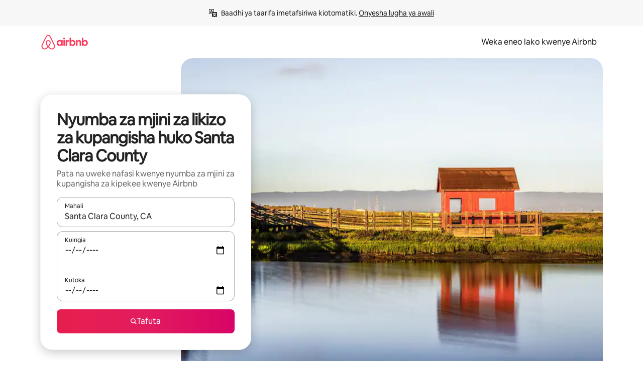

--- FILE ---
content_type: text/html;charset=utf-8
request_url: https://sw.airbnb.com/santa-clara-county-ca/stays/townhouses
body_size: 122468
content:
<!doctype html>
<html lang="sw" dir="ltr" data-is-hyperloop="true" data-is-async-local-storage="true" class="scrollbar-gutter"><head><meta charSet="utf-8"/><meta name="locale" content="sw"/><meta name="google" content="notranslate"/><meta id="csrf-param-meta-tag" name="csrf-param" content="authenticity_token"/><meta id="csrf-token-meta-tag" name="csrf-token" content=""/><meta id="english-canonical-url" content=""/><meta name="twitter:widgets:csp" content="on"/><meta name="mobile-web-app-capable" content="yes"/><meta name="apple-mobile-web-app-capable" content="yes"/><meta name="application-name" content="Airbnb"/><meta name="apple-mobile-web-app-title" content="Airbnb"/><meta name="theme-color" content="#ffffff"/><meta name="msapplication-navbutton-color" content="#ffffff"/><meta name="apple-mobile-web-app-status-bar-style" content="black-translucent"/><meta name="msapplication-starturl" content="/?utm_source=homescreen"/><style id="seo-css-reset" type="text/css"> @font-face { font-family: 'Airbnb Cereal VF'; src: url('https://a0.muscache.com/airbnb/static/airbnb-dls-web/build/fonts/cereal-variable/AirbnbCerealVF_W_Wght.8816d9e5c3b6a860636193e36b6ac4e4.woff2') format('woff2 supports variations'), url('https://a0.muscache.com/airbnb/static/airbnb-dls-web/build/fonts/cereal-variable/AirbnbCerealVF_W_Wght.8816d9e5c3b6a860636193e36b6ac4e4.woff2') format('woff2-variations'); font-style: normal; unicode-range: U+0000-03FF, U+0500-058F, U+0700-074F, U+0780-FAFF, U+FE00-FE6F, U+FF00-EFFFF, U+FFFFE-10FFFF; font-display: swap; } @font-face { font-family: 'Airbnb Cereal VF'; src: url('https://a0.muscache.com/airbnb/static/airbnb-dls-web/build/fonts/cereal-variable/AirbnbCerealVF_Italics_W_Wght.bd5e0f97cea11e9264b40656a83357ec.woff2') format('woff2 supports variations'), url('https://a0.muscache.com/airbnb/static/airbnb-dls-web/build/fonts/cereal-variable/AirbnbCerealVF_Italics_W_Wght.bd5e0f97cea11e9264b40656a83357ec.woff2') format('woff2-variations'); font-style: italic; unicode-range: U+0000-03FF, U+0500-058F, U+0700-074F, U+0780-FAFF, U+FE00-FE6F, U+FF00-EFFFF, U+FFFFE-10FFFF; font-display: swap; } @font-face { font-family: 'Airbnb Cereal VF'; unicode-range: U+0600-06FF, U+0750-077F; font-style: normal; src: url('https://a0.muscache.com/airbnb/static/airbnb-dls-web/build/fonts/cereal-variable/AirbnbCerealVF_Arabic_W_Wght.6bee4dd7ab27ef998da2f3a25ae61b48.woff2') format('woff2 supports variations'), url('https://a0.muscache.com/airbnb/static/airbnb-dls-web/build/fonts/cereal-variable/AirbnbCerealVF_Arabic_W_Wght.6bee4dd7ab27ef998da2f3a25ae61b48.woff2') format('woff2-variations'); font-display: swap; } @font-face { font-family: 'Airbnb Cereal VF'; unicode-range: U+0400-04FF; font-style: normal; src: url('https://a0.muscache.com/airbnb/static/airbnb-dls-web/build/fonts/cereal-variable/AirbnbCerealVF_Cyril_W_Wght.df06d21e3ece5673610c24f0090979ff.woff2') format('woff2 supports variations'), url('https://a0.muscache.com/airbnb/static/airbnb-dls-web/build/fonts/cereal-variable/AirbnbCerealVF_Cyril_W_Wght.df06d21e3ece5673610c24f0090979ff.woff2') format('woff2-variations'); font-display: swap; } @font-face { font-family: 'Airbnb Cereal VF'; unicode-range: U+0590-05FF, U+FB00-FB4F; font-style: normal; src: url('https://a0.muscache.com/airbnb/static/airbnb-dls-web/build/fonts/cereal-variable/AirbnbCerealVF_Hebrew_W_Wght.8c6defa083bcccea47d68d872b5a2b0c.woff2') format('woff2 supports variations'), url('https://a0.muscache.com/airbnb/static/airbnb-dls-web/build/fonts/cereal-variable/AirbnbCerealVF_Hebrew_W_Wght.8c6defa083bcccea47d68d872b5a2b0c.woff2') format('woff2-variations'); font-display: swap; } @font-face { font-family: 'Airbnb Cereal VF'; src: url('https://a0.muscache.com/airbnb/static/airbnb-dls-web/build/fonts/cereal-variable/AirbnbCerealVF_W_Wght.8816d9e5c3b6a860636193e36b6ac4e4.woff2') format('woff2 supports variations'), url('https://a0.muscache.com/airbnb/static/airbnb-dls-web/build/fonts/cereal-variable/AirbnbCerealVF_W_Wght.8816d9e5c3b6a860636193e36b6ac4e4.woff2') format('woff2-variations'); font-style: normal; font-display: swap; } @font-face { font-family: 'Airbnb Cereal VF'; unicode-range: U+0900-097F; font-style: normal; src: url('https://a0.muscache.com/airbnb/static/airbnb-dls-web/build/fonts/cereal-variable/AirbnbCerealVF_Deva_W_Wght.b498e56f4d652dd9addb81cdafd7e6d8.woff2') format('woff2 supports variations'), url('https://a0.muscache.com/airbnb/static/airbnb-dls-web/build/fonts/cereal-variable/AirbnbCerealVF_Deva_W_Wght.b498e56f4d652dd9addb81cdafd7e6d8.woff2') format('woff2-variations'); font-display: swap; } @font-face { font-family: 'Airbnb Cereal VF'; unicode-range: U+0E00-0E7F; font-style: normal; src: url('https://a0.muscache.com/airbnb/static/airbnb-dls-web/build/fonts/cereal-variable/AirbnbCerealVF_ThaiLp_W_Wght.e40f7fff25db11840de609db35118844.woff2') format('woff2 supports variations'), url('https://a0.muscache.com/airbnb/static/airbnb-dls-web/build/fonts/cereal-variable/AirbnbCerealVF_ThaiLp_W_Wght.e40f7fff25db11840de609db35118844.woff2') format('woff2-variations'); font-display: swap; } @font-face { font-family: 'Airbnb Cereal VF'; unicode-range: U+0370-03FF; font-style: normal; src: url('https://a0.muscache.com/airbnb/static/airbnb-dls-web/build/fonts/cereal-variable/AirbnbCerealVF_Greek_W_Wght.4eec7b9ea9093264b972a6eb2a7f13b8.woff2') format('woff2 supports variations'), url('https://a0.muscache.com/airbnb/static/airbnb-dls-web/build/fonts/cereal-variable/AirbnbCerealVF_Greek_W_Wght.4eec7b9ea9093264b972a6eb2a7f13b8.woff2') format('woff2-variations'); font-display: swap; } html{font-family: Airbnb Cereal VF,Circular,-apple-system,BlinkMacSystemFont,Roboto,Helvetica Neue,sans-serif;color:inherit;-webkit-font-smoothing:antialiased;-moz-osx-font-smoothing:grayscale;font-synthesis:none;}body{font-size:14px;line-height:1.43;}*,::before,::after{box-sizing:border-box;}html,body,blockquote,dl,dd,h1,h2,h3,h4,h5,h6,hr,figure,p,pre,fieldset{margin:0;padding:0;border:0;}article,aside,details,figcaption,figure,footer,header,hgroup,menu,nav,section{display:block;}ol,ul{list-style:none;margin:0;padding:0;}a{text-decoration:none;color:inherit}input{font-family:inherit;}table{border-collapse:collapse;}.screen-reader-only{border:0;clip:rect(0,0,0,0);height:1px;margin:-1px;overflow:hidden;padding:0;position:absolute;width:1px}.screen-reader-only-focusable:focus{clip:auto;height:auto;margin:0;overflow:visible;position:static;width:auto}.skip-to-content:focus{background-color:#fff;font-size:18px;padding:0 24px;position:absolute;left:3px;line-height:64px;top:3px;z-index:10000}</style><script src="https://a0.muscache.com/airbnb/static/packages/web/common/frontend/hyperloop-browser/metroRequire.2c6e4ab679.js" defer="" crossorigin="anonymous"></script><script src="https://a0.muscache.com/airbnb/static/packages/web/common/frontend/hyperloop-browser/shims_post_modules.40649cedba.js" defer="" crossorigin="anonymous"></script><script src="https://a0.muscache.com/airbnb/static/packages/web/sw/frontend/airmetro/browser/asyncRequire.8e8fa90dee.js" defer="" crossorigin="anonymous"></script><script src="https://a0.muscache.com/airbnb/static/packages/web/common/frontend/hyperloop-browser/coreV2.2f329d7dd2.js" defer="" crossorigin="anonymous"></script><script src="https://a0.muscache.com/airbnb/static/packages/web/common/b7d9.eb2ab260dc.js" defer="" crossorigin="anonymous"></script><script src="https://a0.muscache.com/airbnb/static/packages/web/common/frontend/seo-loop/routeHandler.9af34112f2.js" defer="" crossorigin="anonymous"></script><script src="https://a0.muscache.com/airbnb/static/packages/web/common/2148.155b242dd6.js" defer="" crossorigin="anonymous"></script><script src="https://a0.muscache.com/airbnb/static/packages/web/common/217f.4b08da86c7.js" defer="" crossorigin="anonymous"></script><script src="https://a0.muscache.com/airbnb/static/packages/web/common/e18a.b71d02ec9c.js" defer="" crossorigin="anonymous"></script><script src="https://a0.muscache.com/airbnb/static/packages/web/common/57a4.f04d9fc689.js" defer="" crossorigin="anonymous"></script><script src="https://a0.muscache.com/airbnb/static/packages/web/common/42cb.81b440ee0b.js" defer="" crossorigin="anonymous"></script><script src="https://a0.muscache.com/airbnb/static/packages/web/common/frontend/moment-more-formats/src/locale/sw.fe9f8ae39e.js" defer="" crossorigin="anonymous"></script><script src="https://a0.muscache.com/airbnb/static/packages/web/common/frontend/seo-loop/apps/landing-pages/initializer.ca392d0498.js" defer="" crossorigin="anonymous"></script><script src="https://a0.muscache.com/airbnb/static/packages/web/sw/ce9a.21a27080c2.js" defer="" crossorigin="anonymous"></script><script src="https://a0.muscache.com/airbnb/static/packages/web/common/frontend/landing-pages/page-types/stays/StaysRouteContainer.0f31687765.js" defer="" crossorigin="anonymous"></script><script src="https://a0.muscache.com/airbnb/static/packages/web/common/cd01.29f187ca1f.js" defer="" crossorigin="anonymous"></script><script src="https://a0.muscache.com/airbnb/static/packages/web/common/0469.ec6911cbe3.js" defer="" crossorigin="anonymous"></script><script src="https://a0.muscache.com/airbnb/static/packages/web/common/0a2f.9dfc0ed011.js" defer="" crossorigin="anonymous"></script><script src="https://a0.muscache.com/airbnb/static/packages/web/common/0c01.b1ada6349a.js" defer="" crossorigin="anonymous"></script><script src="https://a0.muscache.com/airbnb/static/packages/web/common/ae27.d9f002793e.js" defer="" crossorigin="anonymous"></script><script src="https://a0.muscache.com/airbnb/static/packages/web/common/5b92.e06dc15349.js" defer="" crossorigin="anonymous"></script><script src="https://a0.muscache.com/airbnb/static/packages/web/common/9a38.2744fbcc8c.js" defer="" crossorigin="anonymous"></script><script src="https://a0.muscache.com/airbnb/static/packages/web/common/e2da.12f660f5aa.js" defer="" crossorigin="anonymous"></script><script src="https://a0.muscache.com/airbnb/static/packages/web/common/014a.96d0b51e8c.js" defer="" crossorigin="anonymous"></script><script src="https://a0.muscache.com/airbnb/static/packages/web/common/frontend/seo-loop/apps/landing-pages/client.1131b15de7.js" defer="" crossorigin="anonymous"></script><script>(function() {
  // pg_pixel is no-op now.
})()</script><script>"undefined"!=typeof window&&window.addEventListener("error",function e(r){if(window._errorReportingInitialized)return void window.removeEventListener("error",e);const{error:n}=r;if(!n)return;const o=r.message||n.message,t=/Requiring unknown module/.test(o)?.01:.1;if(Math.random()>t)return;const{locale:a,tracking_context:i}=window[Symbol.for("__ global cache key __")]?.["string | airbnb-bootstrap-data"]?.["_bootstrap-layout-init"]??{},s=a||navigator.language,l=location.pathname,c="undefined"!=typeof window?{tags:{loggingSource:"browser",sampleRate:String(t)}}:{sampleRate:String(t)};fetch("https://notify.bugsnag.com/",{headers:{"Bugsnag-Payload-Version":"5"},body:JSON.stringify({apiKey:"e393bc25e52fe915ffb56c14ddf2ff1b",payloadVersion:"5",notifier:{name:"Bugsnag JavaScript",version:"0.0.5-AirbnbUnhandledBufferedErrorCustomFetch",url:""},events:[{exceptions:[{errorClass:n.name,message:o,stacktrace:[{file:r.filename,lineNumber:r.lineno,columnNumber:r.colno}],type:"browserjs"}],request:{url:location.href},context:l,groupingHash:n.name.concat("-",o,"-",l),unhandled:!0,app:{releaseStage:i?.environment},device:{time:new Date,userAgent:navigator.userAgent},metaData:{infra:{app_name:i?.app,is_buffered_error:!0,loop_name:i?.controller,locale:s,service_worker_url:navigator.serviceWorker?.controller?.scriptURL},...c}}]}),method:"POST"})});</script><script>
// FID init code.
!function(e,n){let t,c,o,i=[];const r={passive:!0,capture:!0},f=new Date,u="pointerup",a="pointercancel";function s(e,n){t||(t=n,c=e,o=new Date,l())}function l(){c>=0&&c<o-f&&(i.forEach(e=>{e(c,t)}),i=[])}function p(t){if(t.cancelable){const c=(t.timeStamp>1e12?new Date:performance.now())-t.timeStamp;"pointerdown"===t.type?function(t,c){function o(){s(t,c),f()}function i(){f()}function f(){n(u,o,r),n(a,i,r)}e(u,o,r),e(a,i,r)}(c,t):s(c,t)}}var w;w=e,["click","mousedown","keydown","touchstart","pointerdown"].forEach(e=>{w(e,p,r)}),self.perfMetrics=self.perfMetrics||{},self.perfMetrics.onFirstInputDelay=function(e){i.push(e),l()},self.perfMetrics.clearFirstInputDelay=function(){t&&(t=null,c=null,o=null)}}(addEventListener,removeEventListener);
// LCP Polyfill code
!function(e,t,n){let o,r,c=0,a=0,s=0,i=!1,l=!0;const f=["IMG","H1","H2","H3","H4","H5","SVG"];let m,d,g;const u=["click","mousedown","keydown","touchstart","pointerdown","scroll"],E={passive:!0,capture:!0};function p(e,t,n){(t>1.000666778*a||o&&!document.body.contains(o))&&(a=t,s=n,o=e,g?.(s,o,a))}function h(e){d?.observe(e)}function N(){if(l)if(i)m||(m={IMG:document.getElementsByTagName("img"),H1:document.getElementsByTagName("h1"),H2:document.getElementsByTagName("h2"),H3:document.getElementsByTagName("h3"),H4:document.getElementsByTagName("h4"),H5:document.getElementsByTagName("h5"),SVG:document.getElementsByTagName("svg")}),f.forEach(e=>{Array.from(m[e]).forEach(e=>{h(e)})}),setTimeout(N,50);else{let e;for(!r&&document.body&&(r=document.createNodeIterator(document.body,NodeFilter.SHOW_ELEMENT,e=>{return t=e,f.includes(t.tagName)||t.hasAttribute("data-lcp-candidate")?NodeFilter.FILTER_ACCEPT:NodeFilter.FILTER_REJECT;var t}));e=r?.nextNode();)h(e);n(N)}}function H(){c=performance.now(),a=0,s=0,o=null,d=new IntersectionObserver(e=>{e.filter(e=>e.isIntersecting).forEach(e=>{!function(e,t,o){const r=t.height*t.width;if(["H1","H2","H3","H4","H5"].includes(e.tagName)){const t=document.createRange();t.selectNodeContents(e),n(()=>{const n=t.getBoundingClientRect(),c=n.height*n.width;o(e,Math.min(c,r),performance.now())})}else if("IMG"!==e.tagName)o(e,r,performance.now());else{const t=()=>n(()=>o(e,r,performance.now()));e.complete?t():e.addEventListener("load",t,{once:!0})}}(e.target,e.intersectionRect,p)})}),n(N),u.forEach(t=>{e(t,y,E)})}function y(e){const t=e.target;("scroll"!==e.type||"expand-trigger"!==t?.className&&"contract-trigger"!==t?.className)&&0!==a&&(performance.now()-c<250||T())}function T(){d?.disconnect(),u.forEach(e=>{t(e,y,E)}),l=!1,d=null}H(),self.perfMetrics=self.perfMetrics||{},self.perfMetrics.onLargestContentfulPaint=function(e){g=e,0!==s&&null!==o&&g(s,o,a)},self.perfMetrics.startSearchingForLargestContentfulPaint=H.bind(null,!1),self.perfMetrics.stopSearchingForLargestContentfulPaint=T,self.perfMetrics.markIsHydratedForLargestContentfulPaint=()=>{i=!0},self.perfMetrics.registerLCPCandidate=h,self.perfMetrics.inspectLCPTarget=()=>o}(addEventListener,removeEventListener,requestAnimationFrame);
// INP init code.
!function(e){let n,t=0;const r={value:-1,entries:[]};let i,o=[];const s=new Map;let a,c=0,l=1/0,u=0;function f(){return null!=a?c:null!=performance.interactionCount?performance.interactionCount:0}function d(){return f()-t}function p(e){e.forEach(e=>{e.interactionId&&function(e){if(null==e.interactionId)return;const n=o[o.length-1],t=s.get(e.interactionId);if(null!=t||o.length<10||e.duration>n.latency){if(null!=t)t.entries.push(e),t.latency=Math.max(t.latency,e.duration);else{const n={id:e.interactionId,latency:e.duration,entries:[e]};o.push(n),s.set(e.interactionId,n)}o.sort((e,n)=>n.latency-e.latency),o.splice(10).forEach(e=>{s.delete(e.id)})}}(e)});const n=function(){const e=Math.min(o.length-1,Math.floor(d()/50));return o[e]}();n&&n.latency!==r.value&&(r.value=n.latency,r.entries=n.entries,v())}function v(){r.value>=0&&i&&i(r.value,r.entries)}"PerformanceObserver"in window&&PerformanceObserver.supportedEntryTypes&&PerformanceObserver.supportedEntryTypes.includes("event")&&("interactionCount"in performance||null!=a||PerformanceObserver.supportedEntryTypes&&PerformanceObserver.supportedEntryTypes.includes("event")&&(a=new PerformanceObserver(e=>{Promise.resolve().then(()=>{e.getEntries().forEach(e=>{e.interactionId&&(l=Math.min(l,e.interactionId),u=Math.max(u,e.interactionId),c=u?(u-l)/7+1:0)})})}),a.observe({type:"event",buffered:!0,durationThreshold:0})),n=new PerformanceObserver(e=>{Promise.resolve().then(()=>{p(e.getEntries())})}),n.observe({type:"event",buffered:!0,durationThreshold:40}),n.observe({type:"first-input",buffered:!0}),e("visibilitychange",function(){null!=n&&"hidden"===document.visibilityState&&(p(n.takeRecords()),r.value<0&&d()>0&&(r.value=0,r.entries=[]),v())},!0),e("pageshow",function(e){e.persisted&&(o=[],s.clear(),t=f(),r.value=-1,r.entries=[])},!0)),self.perfMetrics=self.perfMetrics||{},self.perfMetrics.onInp=function(e){r.value>=0?e(r.value,r.entries):i=e},self.perfMetrics.clearInp=function(){o=[],s.clear(),t=0,c=0,l=1/0,u=0,r.value=-1,r.entries=[]}}(addEventListener);
</script><script>((e,t,o,n)=>{if(!n.supports("(font: -apple-system-body) and (-webkit-touch-callout: default)"))return;const d=e.createElement("div");d.setAttribute("style","font: -apple-system-body"),t.appendChild(d),"17px"===o(d).fontSize&&t.style.setProperty("font-size","16px"),t.removeChild(d)})(document,document.documentElement,getComputedStyle,CSS);</script><script>(()=>{if("undefined"==typeof window)return;if("ScrollTimeline"in window)return;const n=new Map;window.queuedAnimations=n,window.queuedAnimationsLoaded=new AbortController,window.addEventListener("animationstart",i=>{const e=i.target;e.getAnimations().filter(n=>n.animationName===i.animationName).forEach(i=>{n.set(i,e)})},{signal:window.queuedAnimationsLoaded.signal})})();</script><link rel="search" type="application/opensearchdescription+xml" href="/opensearch.xml" title="Airbnb"/><link rel="apple-touch-icon" href="https://a0.muscache.com/airbnb/static/icons/apple-touch-icon-76x76-3b313d93b1b5823293524b9764352ac9.png"/><link rel="apple-touch-icon" sizes="76x76" href="https://a0.muscache.com/airbnb/static/icons/apple-touch-icon-76x76-3b313d93b1b5823293524b9764352ac9.png"/><link rel="apple-touch-icon" sizes="120x120" href="https://a0.muscache.com/airbnb/static/icons/apple-touch-icon-120x120-52b1adb4fe3a8f825fc4b143de12ea4b.png"/><link rel="apple-touch-icon" sizes="152x152" href="https://a0.muscache.com/airbnb/static/icons/apple-touch-icon-152x152-7b7c6444b63d8b6ebad9dae7169e5ed6.png"/><link rel="apple-touch-icon" sizes="180x180" href="https://a0.muscache.com/airbnb/static/icons/apple-touch-icon-180x180-bcbe0e3960cd084eb8eaf1353cf3c730.png"/><link rel="icon" sizes="192x192" href="https://a0.muscache.com/im/pictures/airbnb-platform-assets/AirbnbPlatformAssets-Favicons/original/0d189acb-3f82-4b2c-b95f-ad1d6a803d13.png?im_w=240"/><link rel="shortcut icon" sizes="76x76" type="image/png" href="https://a0.muscache.com/im/pictures/airbnb-platform-assets/AirbnbPlatformAssets-Favicons/original/0d189acb-3f82-4b2c-b95f-ad1d6a803d13.png?im_w=240"/><link rel="mask-icon" href="https://a0.muscache.com/pictures/airbnb-platform-assets/AirbnbPlatformAssets-Favicons/original/304e8c59-05df-4fab-9846-f69fd7f749b0.svg?im_w=240" color="#FF5A5F"/><link rel="apple-touch-icon" href="https://a0.muscache.com/airbnb/static/icons/apple-touch-icon-76x76-3b313d93b1b5823293524b9764352ac9.png"/><link rel="apple-touch-icon" sizes="76x76" href="https://a0.muscache.com/airbnb/static/icons/apple-touch-icon-76x76-3b313d93b1b5823293524b9764352ac9.png"/><link rel="apple-touch-icon" sizes="120x120" href="https://a0.muscache.com/airbnb/static/icons/apple-touch-icon-120x120-52b1adb4fe3a8f825fc4b143de12ea4b.png"/><link rel="apple-touch-icon" sizes="152x152" href="https://a0.muscache.com/airbnb/static/icons/apple-touch-icon-152x152-7b7c6444b63d8b6ebad9dae7169e5ed6.png"/><link rel="apple-touch-icon" sizes="180x180" href="https://a0.muscache.com/airbnb/static/icons/apple-touch-icon-180x180-bcbe0e3960cd084eb8eaf1353cf3c730.png"/><link rel="icon" sizes="192x192" href="https://a0.muscache.com/im/pictures/airbnb-platform-assets/AirbnbPlatformAssets-Favicons/original/0d189acb-3f82-4b2c-b95f-ad1d6a803d13.png?im_w=240"/><link rel="shortcut icon" sizes="76x76" type="image/png" href="https://a0.muscache.com/im/pictures/airbnb-platform-assets/AirbnbPlatformAssets-Favicons/original/0d189acb-3f82-4b2c-b95f-ad1d6a803d13.png?im_w=240"/><link rel="mask-icon" href="https://a0.muscache.com/pictures/airbnb-platform-assets/AirbnbPlatformAssets-Favicons/original/304e8c59-05df-4fab-9846-f69fd7f749b0.svg?im_w=240" color="#FF5A5F"/><style id="aphrodite" type="text/css" data-aphrodite="true">._1wwxwzt{pointer-events:none !important;-webkit-user-select:none !important;user-select:none !important;white-space:pre-wrap !important;padding-left:0px !important;padding-right:0px !important;font-family:Airbnb Cereal VF,Circular,-apple-system,BlinkMacSystemFont,Roboto,Helvetica Neue,sans-serif !important;font-size:1.125rem !important;}._7h1p0g{margin:0 !important;padding:0 !important;}</style><style id="linaria" type="text/css" data-linaria="true">.c1jo210i.c1jo210i.c1jo210i{display:grid;}

.cnk25hy.cnk25hy.cnk25hy{height:100%;}

.e1mkvczo.e1mkvczo.e1mkvczo{grid-row:1;grid-column:1;}

.dir.perb90o.perb90o.perb90o{transition:opacity 75ms var(--motion-linear-curve-animation-timing-function), visibility 75ms var(--motion-linear-curve-animation-timing-function);}

.ni1yqzk.ni1yqzk.ni1yqzk{opacity:1;visibility:visible;}

.rgyynxb.rgyynxb.rgyynxb{opacity:0;visibility:hidden;}
.cyqdyy.cyqdyy.cyqdyy{position:relative;}

.dir.cyqdyy.cyqdyy.cyqdyy{background-color:var(--palette-white);}

.vz2oe5x.vz2oe5x.vz2oe5x{--view-transition_play-state:running;}

.vg7vsjx.vg7vsjx.vg7vsjx{height:100%;}

.v1cv8r21.v1cv8r21.v1cv8r21{display:contents;}

.vyb6402.vyb6402.vyb6402:where(.contextual-grow)::view-transition-group(container),.vyb6402.vyb6402.vyb6402:where(.contextual-grow)::view-transition-group(container-content){mix-blend-mode:normal;overflow:hidden;}

.dir.vyb6402.vyb6402.vyb6402:where(.contextual-grow)::view-transition-group(container),.dir.vyb6402.vyb6402.vyb6402:where(.contextual-grow)::view-transition-group(container-content){border-radius:var(--container-border-radius,15px);}

.dir.vyb6402.vyb6402.vyb6402:where(.contextual-grow)::view-transition-group(container){border-bottom:var(--container-border,none);}

@media (prefers-reduced-motion:no-preference){
.vyb6402.vyb6402.vyb6402:where(.contextual-grow).exit.exit.exit::view-transition-old(container){--view-transition_mix-blend-mode:plus-lighter;opacity:var(--view-transition-fade-effect_opacity-from);--view-transition-fade-effect_opacity-from:1;--view-transition-fade-effect_duration:75ms;--view-transition-fade-effect_transition_timing-function:var(--motion-linear-curve-animation-timing-function);--view-transition-fade-effect_delay:var(--contextual-grow_fade-delay,50ms);animation:var(--reduced-motion_duration,var(--view-transition-fade-effect_duration,200ms)) var(--view-transition-fade-effect_timing-function,linear) var(--view-transition-fade-effect_delay,0ms) 1 normal var(--view-transition_fill-mode,both) var(--view-transition_play-state,paused) fade-vyb6402;}

.dir.vyb6402.vyb6402.vyb6402:where(.contextual-grow).exit.exit.exit::view-transition-old(container){animation:var(--reduced-motion_duration,var(--view-transition-fade-effect_duration,200ms)) var(--view-transition-fade-effect_timing-function,linear) var(--view-transition-fade-effect_delay,0ms) 1 normal var(--view-transition_fill-mode,both) var(--view-transition_play-state,paused) fade-vyb6402;}

@keyframes fade-vyb6402{
from{opacity:var(--view-transition-fade-effect_opacity-from,0);visibility:visible;}

to{opacity:var(--view-transition-fade-effect_opacity-to,1);}}}

@media (prefers-reduced-motion:reduce),(update:slow),(update:none){
.vyb6402.vyb6402.vyb6402:where(.contextual-grow).exit.exit.exit::view-transition-old(container){--view-transition_mix-blend-mode:plus-lighter;opacity:var(--view-transition-fade-effect_opacity-from);}

.dir.vyb6402.vyb6402.vyb6402:where(.contextual-grow).exit.exit.exit::view-transition-old(container){animation:var(--reduced-motion_duration,var(--view-transition-fade-effect_duration,200ms)) var(--view-transition-fade-effect_timing-function,linear) var(--view-transition-fade-effect_delay,0ms) 1 normal var(--view-transition_fill-mode,both) var(--view-transition_play-state,paused) fade-vyb6402;}

@keyframes fade-vyb6402{
from{opacity:var(--view-transition-fade-effect_opacity-from,0);visibility:visible;}

to{opacity:var(--view-transition-fade-effect_opacity-to,1);}}}

@media (prefers-reduced-motion:no-preference){
.vyb6402.vyb6402.vyb6402:where(.contextual-grow).enter.enter.enter::view-transition-old(container){--view-transition_mix-blend-mode:plus-lighter;opacity:var(--view-transition-fade-effect_opacity-from);--view-transition-fade-effect_opacity-from:1;--view-transition-fade-effect_opacity-to:0;--view-transition-fade-effect_duration:75ms;--view-transition-fade-effect_transition_timing-function:var(--motion-linear-curve-animation-timing-function);--view-transition-fade-effect_delay:var(--contextual-grow_fade-delay,50ms);animation:var(--reduced-motion_duration,var(--view-transition-fade-effect_duration,200ms)) var(--view-transition-fade-effect_timing-function,linear) var(--view-transition-fade-effect_delay,0ms) 1 normal var(--view-transition_fill-mode,both) var(--view-transition_play-state,paused) fade-vyb6402;--view-transition-scale-effect_duration:500ms;animation:var(--reduced-motion_duration,var(--view-transition-scale-effect_duration,200ms)) var(--view-transition-scale-effect_timing-function,var(--motion-standard-curve-animation-timing-function)) var(--view-transition-scale-effect_delay,0ms) 1 normal var(--view-transition_fill-mode,both) var(--view-transition_play-state,paused) scale-vyb6402;}

.dir.vyb6402.vyb6402.vyb6402:where(.contextual-grow).enter.enter.enter::view-transition-old(container){animation:var(--reduced-motion_duration,var(--view-transition-fade-effect_duration,200ms)) var(--view-transition-fade-effect_timing-function,linear) var(--view-transition-fade-effect_delay,0ms) 1 normal var(--view-transition_fill-mode,both) var(--view-transition_play-state,paused) fade-vyb6402,var(--reduced-motion_duration,var(--view-transition-scale-effect_duration,200ms)) var(--view-transition-scale-effect_timing-function,var(--motion-standard-curve-animation-timing-function)) var(--view-transition-scale-effect_delay,0ms) 1 normal var(--view-transition_fill-mode,both) var(--view-transition_play-state,paused) scale-vyb6402;}

@keyframes fade-vyb6402{
from{opacity:var(--view-transition-fade-effect_opacity-from,0);visibility:visible;}

to{opacity:var(--view-transition-fade-effect_opacity-to,1);}}

@keyframes scale-vyb6402{
from{filter:var(--view-transition_from-filter);visibility:visible;scale:var(--view-transition-scale-effect_from,1);}

to{filter:var(--view-transition_to-filter);scale:var(--view-transition-scale-effect_to,0);}}}

@media (prefers-reduced-motion:reduce),(update:slow),(update:none){
.vyb6402.vyb6402.vyb6402:where(.contextual-grow).enter.enter.enter::view-transition-old(container){--view-transition_mix-blend-mode:plus-lighter;opacity:var(--view-transition-fade-effect_opacity-from);}

.dir.vyb6402.vyb6402.vyb6402:where(.contextual-grow).enter.enter.enter::view-transition-old(container){animation:var(--reduced-motion_duration,var(--view-transition-fade-effect_duration,200ms)) var(--view-transition-fade-effect_timing-function,linear) var(--view-transition-fade-effect_delay,0ms) 1 normal var(--view-transition_fill-mode,both) var(--view-transition_play-state,paused) fade-vyb6402;}

@keyframes fade-vyb6402{
from{opacity:var(--view-transition-fade-effect_opacity-from,0);visibility:visible;}

to{opacity:var(--view-transition-fade-effect_opacity-to,1);}}}

@media (prefers-reduced-motion:no-preference){
.vyb6402.vyb6402.vyb6402:where(.contextual-grow).enter.enter.enter::view-transition-new(container){--view-transition_mix-blend-mode:plus-lighter;opacity:var(--view-transition-fade-effect_opacity-from);--view-transition-fade-effect_opacity-from:1;--view-transition-fade-effect_duration:75ms;--view-transition-fade-effect_transition_timing-function:var(--motion-linear-curve-animation-timing-function);--view-transition-fade-effect_delay:var(--contextual-grow_fade-delay,50ms);animation:var(--reduced-motion_duration,var(--view-transition-fade-effect_duration,200ms)) var(--view-transition-fade-effect_timing-function,linear) var(--view-transition-fade-effect_delay,0ms) 1 normal var(--view-transition_fill-mode,both) var(--view-transition_play-state,paused) fade-vyb6402;animation:var(--reduced-motion_duration,var(--view-transition-scale-effect_duration,200ms)) var(--view-transition-scale-effect_timing-function,var(--motion-standard-curve-animation-timing-function)) var(--view-transition-scale-effect_delay,0ms) 1 normal var(--view-transition_fill-mode,both) var(--view-transition_play-state,paused) scale-vyb6402;}

.dir.vyb6402.vyb6402.vyb6402:where(.contextual-grow).enter.enter.enter::view-transition-new(container){animation:var(--reduced-motion_duration,var(--view-transition-fade-effect_duration,200ms)) var(--view-transition-fade-effect_timing-function,linear) var(--view-transition-fade-effect_delay,0ms) 1 normal var(--view-transition_fill-mode,both) var(--view-transition_play-state,paused) fade-vyb6402;}

@keyframes fade-vyb6402{
from{opacity:var(--view-transition-fade-effect_opacity-from,0);visibility:visible;}

to{opacity:var(--view-transition-fade-effect_opacity-to,1);}}

@keyframes scale-vyb6402{
from{filter:var(--view-transition_from-filter);visibility:visible;scale:var(--view-transition-scale-effect_from,1);}

to{filter:var(--view-transition_to-filter);scale:var(--view-transition-scale-effect_to,0);}}}

@media (prefers-reduced-motion:reduce),(update:slow),(update:none){
.vyb6402.vyb6402.vyb6402:where(.contextual-grow).enter.enter.enter::view-transition-new(container){--view-transition_mix-blend-mode:plus-lighter;opacity:var(--view-transition-fade-effect_opacity-from);}

.dir.vyb6402.vyb6402.vyb6402:where(.contextual-grow).enter.enter.enter::view-transition-new(container){animation:var(--reduced-motion_duration,var(--view-transition-fade-effect_duration,200ms)) var(--view-transition-fade-effect_timing-function,linear) var(--view-transition-fade-effect_delay,0ms) 1 normal var(--view-transition_fill-mode,both) var(--view-transition_play-state,paused) fade-vyb6402;}

@keyframes fade-vyb6402{
from{opacity:var(--view-transition-fade-effect_opacity-from,0);visibility:visible;}

to{opacity:var(--view-transition-fade-effect_opacity-to,1);}}}

.vyb6402.vyb6402.vyb6402:where(.contextual-grow)::view-transition-new(container-content){mix-blend-mode:normal;}

@media (prefers-reduced-motion:no-preference){
.vyb6402.vyb6402.vyb6402:where(.contextual-grow).enter.enter.enter::view-transition-old(container-content){mix-blend-mode:normal;--view-transition_mix-blend-mode:plus-lighter;opacity:var(--view-transition-fade-effect_opacity-from);--view-transition-fade-effect_opacity-from:1;--view-transition-fade-effect_opacity-to:0;--view-transition-fade-effect_duration:75ms;--view-transition-fade-effect_transition_timing-function:var(--motion-linear-curve-animation-timing-function);--view-transition-fade-effect_delay:var(--contextual-grow_fade-delay,50ms);animation:var(--reduced-motion_duration,var(--view-transition-fade-effect_duration,200ms)) var(--view-transition-fade-effect_timing-function,linear) var(--view-transition-fade-effect_delay,0ms) 1 normal var(--view-transition_fill-mode,both) var(--view-transition_play-state,paused) fade-vyb6402;}

.dir.vyb6402.vyb6402.vyb6402:where(.contextual-grow).enter.enter.enter::view-transition-old(container-content){animation:var(--reduced-motion_duration,var(--view-transition-fade-effect_duration,200ms)) var(--view-transition-fade-effect_timing-function,linear) var(--view-transition-fade-effect_delay,0ms) 1 normal var(--view-transition_fill-mode,both) var(--view-transition_play-state,paused) fade-vyb6402;}

@keyframes fade-vyb6402{
from{opacity:var(--view-transition-fade-effect_opacity-from,0);visibility:visible;}

to{opacity:var(--view-transition-fade-effect_opacity-to,1);}}}

@media (prefers-reduced-motion:reduce),(update:slow),(update:none){
.vyb6402.vyb6402.vyb6402:where(.contextual-grow).enter.enter.enter::view-transition-old(container-content){--view-transition_mix-blend-mode:plus-lighter;opacity:var(--view-transition-fade-effect_opacity-from);}

.dir.vyb6402.vyb6402.vyb6402:where(.contextual-grow).enter.enter.enter::view-transition-old(container-content){animation:var(--reduced-motion_duration,var(--view-transition-fade-effect_duration,200ms)) var(--view-transition-fade-effect_timing-function,linear) var(--view-transition-fade-effect_delay,0ms) 1 normal var(--view-transition_fill-mode,both) var(--view-transition_play-state,paused) fade-vyb6402;}

@keyframes fade-vyb6402{
from{opacity:var(--view-transition-fade-effect_opacity-from,0);visibility:visible;}

to{opacity:var(--view-transition-fade-effect_opacity-to,1);}}}

@media (prefers-reduced-motion:no-preference){
.vyb6402.vyb6402.vyb6402:where(.contextual-grow).enter.enter.enter::view-transition-new(container-content){mix-blend-mode:normal;--view-transition_mix-blend-mode:plus-lighter;opacity:var(--view-transition-fade-effect_opacity-from);--view-transition-fade-effect_opacity-from:var(--contextual-grow_content-start-opacity,0);--view-transition-fade-effect_duration:75ms;--view-transition-fade-effect_transition_timing-function:var(--motion-linear-curve-animation-timing-function);--view-transition-fade-effect_delay:var(--contextual-grow_fade-delay,50ms);animation:var(--reduced-motion_duration,var(--view-transition-fade-effect_duration,200ms)) var(--view-transition-fade-effect_timing-function,linear) var(--view-transition-fade-effect_delay,0ms) 1 normal var(--view-transition_fill-mode,both) var(--view-transition_play-state,paused) fade-vyb6402;}

.dir.vyb6402.vyb6402.vyb6402:where(.contextual-grow).enter.enter.enter::view-transition-new(container-content){animation:var(--reduced-motion_duration,var(--view-transition-fade-effect_duration,200ms)) var(--view-transition-fade-effect_timing-function,linear) var(--view-transition-fade-effect_delay,0ms) 1 normal var(--view-transition_fill-mode,both) var(--view-transition_play-state,paused) fade-vyb6402;}

@keyframes fade-vyb6402{
from{opacity:var(--view-transition-fade-effect_opacity-from,0);visibility:visible;}

to{opacity:var(--view-transition-fade-effect_opacity-to,1);}}}

@media (prefers-reduced-motion:reduce),(update:slow),(update:none){
.vyb6402.vyb6402.vyb6402:where(.contextual-grow).enter.enter.enter::view-transition-new(container-content){--view-transition_mix-blend-mode:plus-lighter;opacity:var(--view-transition-fade-effect_opacity-from);}

.dir.vyb6402.vyb6402.vyb6402:where(.contextual-grow).enter.enter.enter::view-transition-new(container-content){animation:var(--reduced-motion_duration,var(--view-transition-fade-effect_duration,200ms)) var(--view-transition-fade-effect_timing-function,linear) var(--view-transition-fade-effect_delay,0ms) 1 normal var(--view-transition_fill-mode,both) var(--view-transition_play-state,paused) fade-vyb6402;}

@keyframes fade-vyb6402{
from{opacity:var(--view-transition-fade-effect_opacity-from,0);visibility:visible;}

to{opacity:var(--view-transition-fade-effect_opacity-to,1);}}}

@media (prefers-reduced-motion:no-preference){
.vyb6402.vyb6402.vyb6402:where(.contextual-grow).exit.exit.exit::view-transition-old(container-content){--view-transition_mix-blend-mode:plus-lighter;opacity:var(--view-transition-fade-effect_opacity-from);--view-transition-fade-effect_opacity-from:1;--view-transition-fade-effect_opacity-to:0;--view-transition-fade-effect_duration:75ms;--view-transition-fade-effect_transition_timing-function:var(--motion-linear-curve-animation-timing-function);--view-transition-fade-effect_delay:var(--contextual-grow_fade-delay,50ms);animation:var(--reduced-motion_duration,var(--view-transition-fade-effect_duration,200ms)) var(--view-transition-fade-effect_timing-function,linear) var(--view-transition-fade-effect_delay,0ms) 1 normal var(--view-transition_fill-mode,both) var(--view-transition_play-state,paused) fade-vyb6402;}

.dir.vyb6402.vyb6402.vyb6402:where(.contextual-grow).exit.exit.exit::view-transition-old(container-content){animation:var(--reduced-motion_duration,var(--view-transition-fade-effect_duration,200ms)) var(--view-transition-fade-effect_timing-function,linear) var(--view-transition-fade-effect_delay,0ms) 1 normal var(--view-transition_fill-mode,both) var(--view-transition_play-state,paused) fade-vyb6402;}

@keyframes fade-vyb6402{
from{opacity:var(--view-transition-fade-effect_opacity-from,0);visibility:visible;}

to{opacity:var(--view-transition-fade-effect_opacity-to,1);}}}

@media (prefers-reduced-motion:reduce),(update:slow),(update:none){
.vyb6402.vyb6402.vyb6402:where(.contextual-grow).exit.exit.exit::view-transition-old(container-content){--view-transition_mix-blend-mode:plus-lighter;opacity:var(--view-transition-fade-effect_opacity-from);}

.dir.vyb6402.vyb6402.vyb6402:where(.contextual-grow).exit.exit.exit::view-transition-old(container-content){animation:var(--reduced-motion_duration,var(--view-transition-fade-effect_duration,200ms)) var(--view-transition-fade-effect_timing-function,linear) var(--view-transition-fade-effect_delay,0ms) 1 normal var(--view-transition_fill-mode,both) var(--view-transition_play-state,paused) fade-vyb6402;}

@keyframes fade-vyb6402{
from{opacity:var(--view-transition-fade-effect_opacity-from,0);visibility:visible;}

to{opacity:var(--view-transition-fade-effect_opacity-to,1);}}}

@media (prefers-reduced-motion:no-preference){
.vyb6402.vyb6402.vyb6402:where(.contextual-grow).exit.exit.exit::view-transition-new(container-content){mix-blend-mode:normal;--view-transition_mix-blend-mode:plus-lighter;opacity:var(--view-transition-fade-effect_opacity-from);--view-transition-fade-effect_duration:75ms;--view-transition-fade-effect_transition_timing-function:var(--motion-linear-curve-animation-timing-function);--view-transition-fade-effect_delay:var(--contextual-grow_fade-delay,50ms);animation:var(--reduced-motion_duration,var(--view-transition-fade-effect_duration,200ms)) var(--view-transition-fade-effect_timing-function,linear) var(--view-transition-fade-effect_delay,0ms) 1 normal var(--view-transition_fill-mode,both) var(--view-transition_play-state,paused) fade-vyb6402;}

.dir.vyb6402.vyb6402.vyb6402:where(.contextual-grow).exit.exit.exit::view-transition-new(container-content){animation:var(--reduced-motion_duration,var(--view-transition-fade-effect_duration,200ms)) var(--view-transition-fade-effect_timing-function,linear) var(--view-transition-fade-effect_delay,0ms) 1 normal var(--view-transition_fill-mode,both) var(--view-transition_play-state,paused) fade-vyb6402;}

@keyframes fade-vyb6402{
from{opacity:var(--view-transition-fade-effect_opacity-from,0);visibility:visible;}

to{opacity:var(--view-transition-fade-effect_opacity-to,1);}}}

@media (prefers-reduced-motion:reduce),(update:slow),(update:none){
.vyb6402.vyb6402.vyb6402:where(.contextual-grow).exit.exit.exit::view-transition-new(container-content){--view-transition_mix-blend-mode:plus-lighter;opacity:var(--view-transition-fade-effect_opacity-from);}

.dir.vyb6402.vyb6402.vyb6402:where(.contextual-grow).exit.exit.exit::view-transition-new(container-content){animation:var(--reduced-motion_duration,var(--view-transition-fade-effect_duration,200ms)) var(--view-transition-fade-effect_timing-function,linear) var(--view-transition-fade-effect_delay,0ms) 1 normal var(--view-transition_fill-mode,both) var(--view-transition_play-state,paused) fade-vyb6402;}

@keyframes fade-vyb6402{
from{opacity:var(--view-transition-fade-effect_opacity-from,0);visibility:visible;}

to{opacity:var(--view-transition-fade-effect_opacity-to,1);}}}

@media (prefers-reduced-motion:no-preference){
.vyb6402.vyb6402.vyb6402:where(.contextual-grow).exit.exit.exit::view-transition-new(container){--view-transition_mix-blend-mode:plus-lighter;opacity:var(--view-transition-fade-effect_opacity-from);--view-transition-fade-effect_duration:75ms;--view-transition-fade-effect_transition_timing-function:var(--motion-linear-curve-animation-timing-function);--view-transition-fade-effect_delay:var(--contextual-grow_fade-delay,50ms);animation:var(--reduced-motion_duration,var(--view-transition-fade-effect_duration,200ms)) var(--view-transition-fade-effect_timing-function,linear) var(--view-transition-fade-effect_delay,0ms) 1 normal var(--view-transition_fill-mode,both) var(--view-transition_play-state,paused) fade-vyb6402;}

.dir.vyb6402.vyb6402.vyb6402:where(.contextual-grow).exit.exit.exit::view-transition-new(container){animation:var(--reduced-motion_duration,var(--view-transition-fade-effect_duration,200ms)) var(--view-transition-fade-effect_timing-function,linear) var(--view-transition-fade-effect_delay,0ms) 1 normal var(--view-transition_fill-mode,both) var(--view-transition_play-state,paused) fade-vyb6402;}

@keyframes fade-vyb6402{
from{opacity:var(--view-transition-fade-effect_opacity-from,0);visibility:visible;}

to{opacity:var(--view-transition-fade-effect_opacity-to,1);}}}

@media (prefers-reduced-motion:reduce),(update:slow),(update:none){
.vyb6402.vyb6402.vyb6402:where(.contextual-grow).exit.exit.exit::view-transition-new(container){--view-transition_mix-blend-mode:plus-lighter;opacity:var(--view-transition-fade-effect_opacity-from);}

.dir.vyb6402.vyb6402.vyb6402:where(.contextual-grow).exit.exit.exit::view-transition-new(container){animation:var(--reduced-motion_duration,var(--view-transition-fade-effect_duration,200ms)) var(--view-transition-fade-effect_timing-function,linear) var(--view-transition-fade-effect_delay,0ms) 1 normal var(--view-transition_fill-mode,both) var(--view-transition_play-state,paused) fade-vyb6402;}

@keyframes fade-vyb6402{
from{opacity:var(--view-transition-fade-effect_opacity-from,0);visibility:visible;}

to{opacity:var(--view-transition-fade-effect_opacity-to,1);}}}

.vyb6402.vyb6402.vyb6402:where(.contextual-grow).enter.enter.enter::view-transition-new(root){display:none;}

.vyb6402.vyb6402.vyb6402:where(.contextual-grow).exit.exit.exit::view-transition-old(root){display:none;}

@media (prefers-reduced-motion:no-preference){
.vyb6402.vyb6402.vyb6402:where(.contextual-grow).enter.enter.enter::view-transition-old(root){--view-transition_mix-blend-mode:plus-lighter;opacity:var(--view-transition-fade-effect_opacity-from);--view-transition-fade-effect_opacity-from:var(--contextual-grow_start-opacity,1);--view-transition-fade-effect_opacity-to:var(--contextual-grow_end-opacity,0);--view-transition-fade-effect_duration:75ms;--view-transition-fade-effect_delay:var(--contextual-grow_fade-delay,50ms);animation:var(--reduced-motion_duration,var(--view-transition-fade-effect_duration,200ms)) var(--view-transition-fade-effect_timing-function,linear) var(--view-transition-fade-effect_delay,0ms) 1 normal var(--view-transition_fill-mode,both) var(--view-transition_play-state,paused) fade-vyb6402;--view-transition-scale-effect_to:var(--contextual-grow_scale--end,0.94);--view-transition-scale-effect_duration:500ms;animation:var(--reduced-motion_duration,var(--view-transition-scale-effect_duration,200ms)) var(--view-transition-scale-effect_timing-function,var(--motion-standard-curve-animation-timing-function)) var(--view-transition-scale-effect_delay,0ms) 1 normal var(--view-transition_fill-mode,both) var(--view-transition_play-state,paused) scale-vyb6402;--view-transition_from-filter:brightness(var(--scrim-animation_end-brightness,1));--view-transition_to-filter:brightness(var(--scrim-animation_start-brightness,0.6));}

.dir.vyb6402.vyb6402.vyb6402:where(.contextual-grow).enter.enter.enter::view-transition-old(root){animation:var(--reduced-motion_duration,var(--view-transition-fade-effect_duration,200ms)) var(--view-transition-fade-effect_timing-function,linear) var(--view-transition-fade-effect_delay,0ms) 1 normal var(--view-transition_fill-mode,both) var(--view-transition_play-state,paused) fade-vyb6402,var(--reduced-motion_duration,var(--view-transition-scale-effect_duration,200ms)) var(--view-transition-scale-effect_timing-function,var(--motion-standard-curve-animation-timing-function)) var(--view-transition-scale-effect_delay,0ms) 1 normal var(--view-transition_fill-mode,both) var(--view-transition_play-state,paused) scale-vyb6402;}

@keyframes fade-vyb6402{
from{opacity:var(--view-transition-fade-effect_opacity-from,0);visibility:visible;}

to{opacity:var(--view-transition-fade-effect_opacity-to,1);}}

@keyframes scale-vyb6402{
from{filter:var(--view-transition_from-filter);visibility:visible;scale:var(--view-transition-scale-effect_from,1);}

to{filter:var(--view-transition_to-filter);scale:var(--view-transition-scale-effect_to,0);}}}

@media (prefers-reduced-motion:reduce),(update:slow),(update:none){
.vyb6402.vyb6402.vyb6402:where(.contextual-grow).enter.enter.enter::view-transition-old(root){--view-transition_mix-blend-mode:plus-lighter;opacity:var(--view-transition-fade-effect_opacity-from);}

.dir.vyb6402.vyb6402.vyb6402:where(.contextual-grow).enter.enter.enter::view-transition-old(root){animation:var(--reduced-motion_duration,var(--view-transition-fade-effect_duration,200ms)) var(--view-transition-fade-effect_timing-function,linear) var(--view-transition-fade-effect_delay,0ms) 1 normal var(--view-transition_fill-mode,both) var(--view-transition_play-state,paused) fade-vyb6402;}

@keyframes fade-vyb6402{
from{opacity:var(--view-transition-fade-effect_opacity-from,0);visibility:visible;}

to{opacity:var(--view-transition-fade-effect_opacity-to,1);}}}

@media (prefers-reduced-motion:no-preference){
.vyb6402.vyb6402.vyb6402:where(.contextual-grow).exit.exit.exit::view-transition-new(root){--view-transition-scale-effect_from:var(--contextual-grow_scale--end,0.94);--view-transition-scale-effect_to:var(--contextual-grow_scale--start,1);--view-transition-scale-effect_duration:500ms;animation:var(--reduced-motion_duration,var(--view-transition-scale-effect_duration,200ms)) var(--view-transition-scale-effect_timing-function,var(--motion-standard-curve-animation-timing-function)) var(--view-transition-scale-effect_delay,0ms) 1 normal var(--view-transition_fill-mode,both) var(--view-transition_play-state,paused) scale-vyb6402;--view-transition_from-filter:brightness(var(--scrim-animation_end-brightness,0.6));--view-transition_to-filter:brightness(var(--scrim-animation_start-brightness,1));}

.dir.vyb6402.vyb6402.vyb6402:where(.contextual-grow).exit.exit.exit::view-transition-new(root){animation:var(--reduced-motion_duration,var(--view-transition-scale-effect_duration,200ms)) var(--view-transition-scale-effect_timing-function,var(--motion-standard-curve-animation-timing-function)) var(--view-transition-scale-effect_delay,0ms) 1 normal var(--view-transition_fill-mode,both) var(--view-transition_play-state,paused) scale-vyb6402;}

@keyframes scale-vyb6402{
from{filter:var(--view-transition_from-filter);visibility:visible;scale:var(--view-transition-scale-effect_from,1);}

to{filter:var(--view-transition_to-filter);scale:var(--view-transition-scale-effect_to,0);}}}

@media (prefers-reduced-motion:reduce),(update:slow),(update:none){
.vyb6402.vyb6402.vyb6402:where(.contextual-grow).exit.exit.exit::view-transition-new(root){--view-transition_mix-blend-mode:plus-lighter;opacity:var(--view-transition-fade-effect_opacity-from);}

.dir.vyb6402.vyb6402.vyb6402:where(.contextual-grow).exit.exit.exit::view-transition-new(root){animation:var(--reduced-motion_duration,var(--view-transition-fade-effect_duration,200ms)) var(--view-transition-fade-effect_timing-function,linear) var(--view-transition-fade-effect_delay,0ms) 1 normal var(--view-transition_fill-mode,both) var(--view-transition_play-state,paused) fade-vyb6402;}

@keyframes fade-vyb6402{
from{opacity:var(--view-transition-fade-effect_opacity-from,0);visibility:visible;}

to{opacity:var(--view-transition-fade-effect_opacity-to,1);}}}

.vyb6402.vyb6402.vyb6402:where(.contextual-grow).exit.exit.exit::view-transition-new(root) [data-static-element-wrapper] > [view-transition-element] [view-transition-element]{--view-transition_visibility:visible;}

.vyb6402.vyb6402.vyb6402:where(.contextual-grow)::view-transition-group(root)::view-transition-new > [data-static-element-wrapper] > [view-transition-element]{visibility:visible;}

.vyb6402.vyb6402.vyb6402:where(.contextual-grow)::view-transition-group(root) [frozen-view-transition-old] [data-static-element-wrapper] > [view-transition-element] [view-transition-element],.vyb6402.vyb6402.vyb6402:where(.contextual-grow)::view-transition-group(root)::view-transition-old [data-static-element-wrapper] > [view-transition-element] [view-transition-element]{--view-transition_visibility:visible;}

.vyb6402.vyb6402.vyb6402:where(.contextual-grow)::view-transition-group(root) [frozen-view-transition-old] [data-static-element-wrapper] > [view-transition-element] [view-transition-element] [active-element='true'],.vyb6402.vyb6402.vyb6402:where(.contextual-grow)::view-transition-group(root)::view-transition-old [data-static-element-wrapper] > [view-transition-element] [view-transition-element] [active-element='true']{visibility:hidden;}

.v1koiow6.v1koiow6.v1koiow6:where(.slide-in-and-fade)::view-transition-new(root){mix-blend-mode:normal;}

.dir.v1koiow6.v1koiow6.v1koiow6:where(.slide-in-and-fade)::view-transition-new(root){animation:none;}

.dir.v1koiow6.v1koiow6.v1koiow6:where(.slide-in-and-fade)::view-transition-group(root){animation:none;}

.v1koiow6.v1koiow6.v1koiow6:where(.slide-in-and-fade)::view-transition-old(root){display:none;}

.dir.v1koiow6.v1koiow6.v1koiow6:where(.slide-in-and-fade)::view-transition-group(screen){animation:none;}

.v1koiow6.v1koiow6.v1koiow6:where(.slide-in-and-fade)::view-transition-image-pair(screen){mix-blend-mode:normal;display:grid;height:100%;overflow:hidden;}

.v1koiow6.v1koiow6.v1koiow6:where(.slide-in-and-fade)::view-transition-old(screen),.v1koiow6.v1koiow6.v1koiow6:where(.slide-in-and-fade)::view-transition-new(screen){display:flex;grid-area:1 / 1;mix-blend-mode:normal;position:static;}

.dir.v1koiow6.v1koiow6.v1koiow6:where(.slide-in-and-fade)::view-transition-new(screen){animation:none;}

@media (prefers-reduced-motion:no-preference){
.v1koiow6.v1koiow6.v1koiow6:where(.slide-in-and-fade).enter.enter.enter::view-transition-old(screen){--view-transition_mix-blend-mode:normal;--view-transition-fade-effect_opacity-from:1;--view-transition-relative-move-effect_from-x:0;--view-transition-relative-move-effect_to-x:calc(-1 * var(--slide-in-and-fade_offset-x-to,200px));--view-transition-relative-move-effect_duration:500ms;animation:var(--reduced-motion_duration,var(--view-transition-relative-move-effect_duration,200ms)) var(--view-transition-relative-move-effect_timing-function,var(--motion-standard-curve-animation-timing-function)) var(--view-transition-relative-move-effect_delay,0ms) 1 normal var(--view-transition_fill-mode,both) var(--view-transition_play-state,paused) relative-move-v1koiow6;--view-transition_mix-blend-mode:plus-lighter;opacity:var(--view-transition-fade-effect_opacity-from);--view-transition-fade-effect_opacity-from:1;--view-transition-fade-effect_opacity-to:0;--view-transition-fade-effect_duration:75ms;animation:var(--reduced-motion_duration,var(--view-transition-fade-effect_duration,200ms)) var(--view-transition-fade-effect_timing-function,linear) var(--view-transition-fade-effect_delay,0ms) 1 normal var(--view-transition_fill-mode,both) var(--view-transition_play-state,paused) fade-v1koiow6;}

.dir.v1koiow6.v1koiow6.v1koiow6:where(.slide-in-and-fade).enter.enter.enter::view-transition-old(screen){animation:var(--reduced-motion_duration,var(--view-transition-fade-effect_duration,200ms)) var(--view-transition-fade-effect_timing-function,linear) var(--view-transition-fade-effect_delay,0ms) 1 normal var(--view-transition_fill-mode,both) var(--view-transition_play-state,paused) fade-v1koiow6,var(--reduced-motion_duration,var(--view-transition-relative-move-effect_duration,200ms)) var(--view-transition-relative-move-effect_timing-function,var(--motion-standard-curve-animation-timing-function)) var(--view-transition-relative-move-effect_delay,0ms) 1 normal var(--view-transition_fill-mode,both) var(--view-transition_play-state,paused) relative-move-v1koiow6;animation-duration:var(--slide-in-and-fade_fade-out-duration,75ms),var(--slide-in-and-fade_move-duration,500ms);}

@keyframes relative-move-v1koiow6{
from{filter:var(--view-transition_from-filter);visibility:visible;transform:translate( var(--view-transition-relative-move-effect_from-x,0),var(--view-transition-relative-move-effect_from-y,0) );scale:var(--view-transition-relative-move-effect_scale-from,1);}

to{filter:var(--view-transition_to-filter);transform:translate( var(--view-transition-relative-move-effect_to-x,0),var(--view-transition-relative-move-effect_to-y,0) );scale:var(--view-transition-relative-move-effect_scale-to,1);}}

@keyframes fade-v1koiow6{
from{opacity:var(--view-transition-fade-effect_opacity-from,0);visibility:visible;}

to{opacity:var(--view-transition-fade-effect_opacity-to,1);}}}

@media (prefers-reduced-motion:reduce),(update:slow),(update:none){
.v1koiow6.v1koiow6.v1koiow6:where(.slide-in-and-fade).enter.enter.enter::view-transition-old(screen){--view-transition_mix-blend-mode:plus-lighter;opacity:var(--view-transition-fade-effect_opacity-from);--view-transition-fade-effect_opacity-from:1;--view-transition-fade-effect_opacity-to:0;}

.dir.v1koiow6.v1koiow6.v1koiow6:where(.slide-in-and-fade).enter.enter.enter::view-transition-old(screen){animation:var(--reduced-motion_duration,var(--view-transition-fade-effect_duration,200ms)) var(--view-transition-fade-effect_timing-function,linear) var(--view-transition-fade-effect_delay,0ms) 1 normal var(--view-transition_fill-mode,both) var(--view-transition_play-state,paused) fade-v1koiow6;}

@keyframes fade-v1koiow6{
from{opacity:var(--view-transition-fade-effect_opacity-from,0);visibility:visible;}

to{opacity:var(--view-transition-fade-effect_opacity-to,1);}}}

.dir.v1koiow6.v1koiow6.v1koiow6:where(.slide-in-and-fade).enter.enter.enter::view-transition-new(screen){background:var(--view-transition_panel-background,#fff);}

@media (prefers-reduced-motion:no-preference){
.v1koiow6.v1koiow6.v1koiow6:where(.slide-in-and-fade).enter.enter.enter::view-transition-new(screen){--view-transition_mix-blend-mode:normal;--view-transition-fade-effect_opacity-from:1;--view-transition-relative-move-effect_from-x:var(--slide-in-and-fade_offset-x-from,200px);--view-transition-relative-move-effect_to-x:0;--view-transition-relative-move-effect_duration:500ms;animation:var(--reduced-motion_duration,var(--view-transition-relative-move-effect_duration,200ms)) var(--view-transition-relative-move-effect_timing-function,var(--motion-standard-curve-animation-timing-function)) var(--view-transition-relative-move-effect_delay,0ms) 1 normal var(--view-transition_fill-mode,both) var(--view-transition_play-state,paused) relative-move-v1koiow6;--view-transition_mix-blend-mode:plus-lighter;opacity:var(--view-transition-fade-effect_opacity-from);--view-transition-fade-effect_opacity-from:0;--view-transition-fade-effect_opacity-to:1;--view-transition-fade-effect_duration:350ms;--view-transition-fade-effect_delay:50ms;animation:var(--reduced-motion_duration,var(--view-transition-fade-effect_duration,200ms)) var(--view-transition-fade-effect_timing-function,linear) var(--view-transition-fade-effect_delay,0ms) 1 normal var(--view-transition_fill-mode,both) var(--view-transition_play-state,paused) fade-v1koiow6;}

.dir.v1koiow6.v1koiow6.v1koiow6:where(.slide-in-and-fade).enter.enter.enter::view-transition-new(screen){margin-top:calc( var(--view-transition-group-new_top,0) - var(--view-transition-group-old_top,0) );animation:var(--reduced-motion_duration,var(--view-transition-fade-effect_duration,200ms)) var(--view-transition-fade-effect_timing-function,linear) var(--view-transition-fade-effect_delay,0ms) 1 normal var(--view-transition_fill-mode,both) var(--view-transition_play-state,paused) fade-v1koiow6,var(--reduced-motion_duration,var(--view-transition-relative-move-effect_duration,200ms)) var(--view-transition-relative-move-effect_timing-function,var(--motion-standard-curve-animation-timing-function)) var(--view-transition-relative-move-effect_delay,0ms) 1 normal var(--view-transition_fill-mode,both) var(--view-transition_play-state,paused) relative-move-v1koiow6;animation-duration:var(--slide-in-and-fade_fade-in-duration,350ms),var(--slide-in-and-fade_move-duration,500ms);}

@keyframes relative-move-v1koiow6{
from{filter:var(--view-transition_from-filter);visibility:visible;transform:translate( var(--view-transition-relative-move-effect_from-x,0),var(--view-transition-relative-move-effect_from-y,0) );scale:var(--view-transition-relative-move-effect_scale-from,1);}

to{filter:var(--view-transition_to-filter);transform:translate( var(--view-transition-relative-move-effect_to-x,0),var(--view-transition-relative-move-effect_to-y,0) );scale:var(--view-transition-relative-move-effect_scale-to,1);}}

@keyframes fade-v1koiow6{
from{opacity:var(--view-transition-fade-effect_opacity-from,0);visibility:visible;}

to{opacity:var(--view-transition-fade-effect_opacity-to,1);}}}

@media (prefers-reduced-motion:reduce),(update:slow),(update:none){
.v1koiow6.v1koiow6.v1koiow6:where(.slide-in-and-fade).enter.enter.enter::view-transition-new(screen){--view-transition_mix-blend-mode:plus-lighter;opacity:var(--view-transition-fade-effect_opacity-from);--view-transition-fade-effect_opacity-from:0;--view-transition-fade-effect_opacity-to:1;}

.dir.v1koiow6.v1koiow6.v1koiow6:where(.slide-in-and-fade).enter.enter.enter::view-transition-new(screen){animation:var(--reduced-motion_duration,var(--view-transition-fade-effect_duration,200ms)) var(--view-transition-fade-effect_timing-function,linear) var(--view-transition-fade-effect_delay,0ms) 1 normal var(--view-transition_fill-mode,both) var(--view-transition_play-state,paused) fade-v1koiow6;}

@keyframes fade-v1koiow6{
from{opacity:var(--view-transition-fade-effect_opacity-from,0);visibility:visible;}

to{opacity:var(--view-transition-fade-effect_opacity-to,1);}}}

.v1koiow6.v1koiow6.v1koiow6:where(.slide-in-and-fade).exit.exit.exit::view-transition-new(screen){--view-transition_mix-blend-mode:normal;}

@media (prefers-reduced-motion:no-preference){
.v1koiow6.v1koiow6.v1koiow6:where(.slide-in-and-fade).exit.exit.exit::view-transition-new(screen){--view-transition_mix-blend-mode:normal;--view-transition-fade-effect_opacity-from:1;--view-transition-relative-move-effect_from-x:calc(-1 * var(--slide-in-and-fade_offset-x-from,200px));--view-transition-relative-move-effect_to-x:0;--view-transition-relative-move-effect_duration:500ms;animation:var(--reduced-motion_duration,var(--view-transition-relative-move-effect_duration,200ms)) var(--view-transition-relative-move-effect_timing-function,var(--motion-standard-curve-animation-timing-function)) var(--view-transition-relative-move-effect_delay,0ms) 1 normal var(--view-transition_fill-mode,both) var(--view-transition_play-state,paused) relative-move-v1koiow6;--view-transition_mix-blend-mode:plus-lighter;opacity:var(--view-transition-fade-effect_opacity-from);--view-transition-fade-effect_opacity-from:0;--view-transition-fade-effect_opacity-to:1;--view-transition-fade-effect_duration:350ms;--view-transition-fade-effect_delay:50ms;animation:var(--reduced-motion_duration,var(--view-transition-fade-effect_duration,200ms)) var(--view-transition-fade-effect_timing-function,linear) var(--view-transition-fade-effect_delay,0ms) 1 normal var(--view-transition_fill-mode,both) var(--view-transition_play-state,paused) fade-v1koiow6;}

.dir.v1koiow6.v1koiow6.v1koiow6:where(.slide-in-and-fade).exit.exit.exit::view-transition-new(screen){animation:var(--reduced-motion_duration,var(--view-transition-fade-effect_duration,200ms)) var(--view-transition-fade-effect_timing-function,linear) var(--view-transition-fade-effect_delay,0ms) 1 normal var(--view-transition_fill-mode,both) var(--view-transition_play-state,paused) fade-v1koiow6,var(--reduced-motion_duration,var(--view-transition-relative-move-effect_duration,200ms)) var(--view-transition-relative-move-effect_timing-function,var(--motion-standard-curve-animation-timing-function)) var(--view-transition-relative-move-effect_delay,0ms) 1 normal var(--view-transition_fill-mode,both) var(--view-transition_play-state,paused) relative-move-v1koiow6;animation-duration:var(--slide-in-and-fade_fade-in-duration,350ms),var(--slide-in-and-fade_move-duration,500ms);}

@keyframes relative-move-v1koiow6{
from{filter:var(--view-transition_from-filter);visibility:visible;transform:translate( var(--view-transition-relative-move-effect_from-x,0),var(--view-transition-relative-move-effect_from-y,0) );scale:var(--view-transition-relative-move-effect_scale-from,1);}

to{filter:var(--view-transition_to-filter);transform:translate( var(--view-transition-relative-move-effect_to-x,0),var(--view-transition-relative-move-effect_to-y,0) );scale:var(--view-transition-relative-move-effect_scale-to,1);}}

@keyframes fade-v1koiow6{
from{opacity:var(--view-transition-fade-effect_opacity-from,0);visibility:visible;}

to{opacity:var(--view-transition-fade-effect_opacity-to,1);}}}

@media (prefers-reduced-motion:reduce),(update:slow),(update:none){
.v1koiow6.v1koiow6.v1koiow6:where(.slide-in-and-fade).exit.exit.exit::view-transition-new(screen){--view-transition_mix-blend-mode:plus-lighter;opacity:var(--view-transition-fade-effect_opacity-from);--view-transition-fade-effect_opacity-from:0;--view-transition-fade-effect_opacity-to:1;}

.dir.v1koiow6.v1koiow6.v1koiow6:where(.slide-in-and-fade).exit.exit.exit::view-transition-new(screen){animation:var(--reduced-motion_duration,var(--view-transition-fade-effect_duration,200ms)) var(--view-transition-fade-effect_timing-function,linear) var(--view-transition-fade-effect_delay,0ms) 1 normal var(--view-transition_fill-mode,both) var(--view-transition_play-state,paused) fade-v1koiow6;}

@keyframes fade-v1koiow6{
from{opacity:var(--view-transition-fade-effect_opacity-from,0);visibility:visible;}

to{opacity:var(--view-transition-fade-effect_opacity-to,1);}}}

.dir.v1koiow6.v1koiow6.v1koiow6:where(.slide-in-and-fade).exit.exit.exit::view-transition-old(screen){background:var(--view-transition_panel-background,#fff);}

@media (prefers-reduced-motion:no-preference){
.v1koiow6.v1koiow6.v1koiow6:where(.slide-in-and-fade).exit.exit.exit::view-transition-old(screen){--view-transition_mix-blend-mode:normal;--view-transition-fade-effect_opacity-from:1;--view-transition-relative-move-effect_from-x:0;--view-transition-relative-move-effect_to-x:var(--slide-in-and-fade_offset-x-to,200px);--view-transition-relative-move-effect_duration:500ms;animation:var(--reduced-motion_duration,var(--view-transition-relative-move-effect_duration,200ms)) var(--view-transition-relative-move-effect_timing-function,var(--motion-standard-curve-animation-timing-function)) var(--view-transition-relative-move-effect_delay,0ms) 1 normal var(--view-transition_fill-mode,both) var(--view-transition_play-state,paused) relative-move-v1koiow6;--view-transition_mix-blend-mode:plus-lighter;opacity:var(--view-transition-fade-effect_opacity-from);--view-transition-fade-effect_opacity-from:1;--view-transition-fade-effect_opacity-to:0;--view-transition-fade-effect_duration:75ms;animation:var(--reduced-motion_duration,var(--view-transition-fade-effect_duration,200ms)) var(--view-transition-fade-effect_timing-function,linear) var(--view-transition-fade-effect_delay,0ms) 1 normal var(--view-transition_fill-mode,both) var(--view-transition_play-state,paused) fade-v1koiow6;}

.dir.v1koiow6.v1koiow6.v1koiow6:where(.slide-in-and-fade).exit.exit.exit::view-transition-old(screen){animation:var(--reduced-motion_duration,var(--view-transition-fade-effect_duration,200ms)) var(--view-transition-fade-effect_timing-function,linear) var(--view-transition-fade-effect_delay,0ms) 1 normal var(--view-transition_fill-mode,both) var(--view-transition_play-state,paused) fade-v1koiow6,var(--reduced-motion_duration,var(--view-transition-relative-move-effect_duration,200ms)) var(--view-transition-relative-move-effect_timing-function,var(--motion-standard-curve-animation-timing-function)) var(--view-transition-relative-move-effect_delay,0ms) 1 normal var(--view-transition_fill-mode,both) var(--view-transition_play-state,paused) relative-move-v1koiow6;animation-duration:var(--slide-in-and-fade_fade-out-duration,75ms),var(--slide-in-and-fade_move-duration,500ms);}

@keyframes relative-move-v1koiow6{
from{filter:var(--view-transition_from-filter);visibility:visible;transform:translate( var(--view-transition-relative-move-effect_from-x,0),var(--view-transition-relative-move-effect_from-y,0) );scale:var(--view-transition-relative-move-effect_scale-from,1);}

to{filter:var(--view-transition_to-filter);transform:translate( var(--view-transition-relative-move-effect_to-x,0),var(--view-transition-relative-move-effect_to-y,0) );scale:var(--view-transition-relative-move-effect_scale-to,1);}}

@keyframes fade-v1koiow6{
from{opacity:var(--view-transition-fade-effect_opacity-from,0);visibility:visible;}

to{opacity:var(--view-transition-fade-effect_opacity-to,1);}}}

@media (prefers-reduced-motion:reduce),(update:slow),(update:none){
.v1koiow6.v1koiow6.v1koiow6:where(.slide-in-and-fade).exit.exit.exit::view-transition-old(screen){--view-transition_mix-blend-mode:plus-lighter;opacity:var(--view-transition-fade-effect_opacity-from);--view-transition-fade-effect_opacity-from:1;--view-transition-fade-effect_opacity-to:0;}

.dir.v1koiow6.v1koiow6.v1koiow6:where(.slide-in-and-fade).exit.exit.exit::view-transition-old(screen){animation:var(--reduced-motion_duration,var(--view-transition-fade-effect_duration,200ms)) var(--view-transition-fade-effect_timing-function,linear) var(--view-transition-fade-effect_delay,0ms) 1 normal var(--view-transition_fill-mode,both) var(--view-transition_play-state,paused) fade-v1koiow6;}

@keyframes fade-v1koiow6{
from{opacity:var(--view-transition-fade-effect_opacity-from,0);visibility:visible;}

to{opacity:var(--view-transition-fade-effect_opacity-to,1);}}}

.vrbhsjc.vrbhsjc.vrbhsjc:where(.slide-in-from-edge)::view-transition-new(root){opacity:1;mix-blend-mode:normal;}

.dir.vrbhsjc.vrbhsjc.vrbhsjc:where(.slide-in-from-edge)::view-transition-new(root){animation:none;}

.dir.vrbhsjc.vrbhsjc.vrbhsjc:where(.slide-in-from-edge)::view-transition-group(root){animation:none;}

.vrbhsjc.vrbhsjc.vrbhsjc:where(.slide-in-from-edge)::view-transition-old(root){display:none;}

.vrbhsjc.vrbhsjc.vrbhsjc:where(.slide-in-from-edge)::view-transition-group(screen){clip-path:inset(0 0 -400px 0);}

.dir.vrbhsjc.vrbhsjc.vrbhsjc:where(.slide-in-from-edge)::view-transition-group(screen){animation:none;}

.vrbhsjc.vrbhsjc.vrbhsjc:where(.slide-in-from-edge)::view-transition-image-pair(screen){display:grid;height:100%;}

.vrbhsjc.vrbhsjc.vrbhsjc:where(.slide-in-from-edge)::view-transition-new(screen),.vrbhsjc.vrbhsjc.vrbhsjc:where(.slide-in-from-edge)::view-transition-old(screen){grid-area:1 / 1;position:static;mix-blend-mode:normal;display:flex;}

.dir.vrbhsjc.vrbhsjc.vrbhsjc:where(.slide-in-from-edge)::view-transition-new(screen),.dir.vrbhsjc.vrbhsjc.vrbhsjc:where(.slide-in-from-edge)::view-transition-old(screen){background:var(--view-transition_panel-background,#fff);}

.vrbhsjc.vrbhsjc.vrbhsjc:where(.slide-in-from-edge).enter.enter.enter::view-transition-new(screen){height:100%;}

@media (prefers-reduced-motion:no-preference){
.vrbhsjc.vrbhsjc.vrbhsjc:where(.slide-in-from-edge).enter.enter.enter::view-transition-new(screen){--view-transition_mix-blend-mode:normal;--view-transition-fade-effect_opacity-from:1;--view-transition-relative-move-effect_from-x:100%;--view-transition-relative-move-effect_duration:500ms;}

.dir.vrbhsjc.vrbhsjc.vrbhsjc:where(.slide-in-from-edge).enter.enter.enter::view-transition-new(screen){animation:var(--reduced-motion_duration,var(--view-transition-relative-move-effect_duration,200ms)) var(--view-transition-relative-move-effect_timing-function,var(--motion-standard-curve-animation-timing-function)) var(--view-transition-relative-move-effect_delay,0ms) 1 normal var(--view-transition_fill-mode,both) var(--view-transition_play-state,paused) relative-move-vrbhsjc;margin-top:calc( var(--view-transition-group-new_top,0) - var(--view-transition-group-old_top,0) );animation-duration:var(--slide-in-from-edge_slide-in-duration,500ms);}

@keyframes relative-move-vrbhsjc{
from{filter:var(--view-transition_from-filter);visibility:visible;transform:translate( var(--view-transition-relative-move-effect_from-x,0),var(--view-transition-relative-move-effect_from-y,0) );scale:var(--view-transition-relative-move-effect_scale-from,1);}

to{filter:var(--view-transition_to-filter);transform:translate( var(--view-transition-relative-move-effect_to-x,0),var(--view-transition-relative-move-effect_to-y,0) );scale:var(--view-transition-relative-move-effect_scale-to,1);}}}

@media (prefers-reduced-motion:reduce),(update:slow),(update:none){
.vrbhsjc.vrbhsjc.vrbhsjc:where(.slide-in-from-edge).enter.enter.enter::view-transition-new(screen){--view-transition_mix-blend-mode:plus-lighter;opacity:var(--view-transition-fade-effect_opacity-from);}

.dir.vrbhsjc.vrbhsjc.vrbhsjc:where(.slide-in-from-edge).enter.enter.enter::view-transition-new(screen){animation:var(--reduced-motion_duration,var(--view-transition-fade-effect_duration,200ms)) var(--view-transition-fade-effect_timing-function,linear) var(--view-transition-fade-effect_delay,0ms) 1 normal var(--view-transition_fill-mode,both) var(--view-transition_play-state,paused) fade-vrbhsjc;}

@keyframes fade-vrbhsjc{
from{opacity:var(--view-transition-fade-effect_opacity-from,0);visibility:visible;}

to{opacity:var(--view-transition-fade-effect_opacity-to,1);}}}

@media (prefers-reduced-motion:no-preference){
.vrbhsjc.vrbhsjc.vrbhsjc:where(.slide-in-from-edge).enter.enter.enter::view-transition-old(screen){--view-transition_mix-blend-mode:normal;--view-transition-fade-effect_opacity-from:1;--view-transition-relative-move-effect_to-x:-30%;--view-transition-relative-move-effect_duration:500ms;--view-transition_from-filter:brightness(var(--scrim-animation_start-brightness,1));--view-transition_to-filter:brightness(var(--scrim-animation_end-brightness,0.6));}

.dir.vrbhsjc.vrbhsjc.vrbhsjc:where(.slide-in-from-edge).enter.enter.enter::view-transition-old(screen){animation:var(--reduced-motion_duration,var(--view-transition-relative-move-effect_duration,200ms)) var(--view-transition-relative-move-effect_timing-function,var(--motion-standard-curve-animation-timing-function)) var(--view-transition-relative-move-effect_delay,0ms) 1 normal var(--view-transition_fill-mode,both) var(--view-transition_play-state,paused) relative-move-vrbhsjc;animation-duration:var(--slide-in-from-edge_slide-out-duration,500ms);}

@keyframes relative-move-vrbhsjc{
from{filter:var(--view-transition_from-filter);visibility:visible;transform:translate( var(--view-transition-relative-move-effect_from-x,0),var(--view-transition-relative-move-effect_from-y,0) );scale:var(--view-transition-relative-move-effect_scale-from,1);}

to{filter:var(--view-transition_to-filter);transform:translate( var(--view-transition-relative-move-effect_to-x,0),var(--view-transition-relative-move-effect_to-y,0) );scale:var(--view-transition-relative-move-effect_scale-to,1);}}}

@media (prefers-reduced-motion:reduce),(update:slow),(update:none){
.vrbhsjc.vrbhsjc.vrbhsjc:where(.slide-in-from-edge).enter.enter.enter::view-transition-old(screen){--view-transition_mix-blend-mode:plus-lighter;opacity:var(--view-transition-fade-effect_opacity-from);}

.dir.vrbhsjc.vrbhsjc.vrbhsjc:where(.slide-in-from-edge).enter.enter.enter::view-transition-old(screen){animation:var(--reduced-motion_duration,var(--view-transition-fade-effect_duration,200ms)) var(--view-transition-fade-effect_timing-function,linear) var(--view-transition-fade-effect_delay,0ms) 1 normal var(--view-transition_fill-mode,both) var(--view-transition_play-state,paused) fade-vrbhsjc;}

@keyframes fade-vrbhsjc{
from{opacity:var(--view-transition-fade-effect_opacity-from,0);visibility:visible;}

to{opacity:var(--view-transition-fade-effect_opacity-to,1);}}}

@media (prefers-reduced-motion:no-preference){
.vrbhsjc.vrbhsjc.vrbhsjc:where(.slide-in-from-edge).exit.exit.exit::view-transition-new(screen){--view-transition_mix-blend-mode:normal;--view-transition-fade-effect_opacity-from:1;--view-transition-relative-move-effect_from-x:-30%;--view-transition-relative-move-effect_duration:500ms;--view-transition_from-filter:brightness(var(--scrim-animation_end-brightness,0.6));--view-transition_to-filter:brightness(var(--scrim-animation_start-brightness,1));}

.dir.vrbhsjc.vrbhsjc.vrbhsjc:where(.slide-in-from-edge).exit.exit.exit::view-transition-new(screen){animation:var(--reduced-motion_duration,var(--view-transition-relative-move-effect_duration,200ms)) var(--view-transition-relative-move-effect_timing-function,var(--motion-standard-curve-animation-timing-function)) var(--view-transition-relative-move-effect_delay,0ms) 1 normal var(--view-transition_fill-mode,both) var(--view-transition_play-state,paused) relative-move-vrbhsjc;animation-duration:var(--slide-in-from-edge_slide-in-duration,500ms);}

@keyframes relative-move-vrbhsjc{
from{filter:var(--view-transition_from-filter);visibility:visible;transform:translate( var(--view-transition-relative-move-effect_from-x,0),var(--view-transition-relative-move-effect_from-y,0) );scale:var(--view-transition-relative-move-effect_scale-from,1);}

to{filter:var(--view-transition_to-filter);transform:translate( var(--view-transition-relative-move-effect_to-x,0),var(--view-transition-relative-move-effect_to-y,0) );scale:var(--view-transition-relative-move-effect_scale-to,1);}}}

@media (prefers-reduced-motion:reduce),(update:slow),(update:none){
.vrbhsjc.vrbhsjc.vrbhsjc:where(.slide-in-from-edge).exit.exit.exit::view-transition-new(screen){--view-transition_mix-blend-mode:plus-lighter;opacity:var(--view-transition-fade-effect_opacity-from);}

.dir.vrbhsjc.vrbhsjc.vrbhsjc:where(.slide-in-from-edge).exit.exit.exit::view-transition-new(screen){animation:var(--reduced-motion_duration,var(--view-transition-fade-effect_duration,200ms)) var(--view-transition-fade-effect_timing-function,linear) var(--view-transition-fade-effect_delay,0ms) 1 normal var(--view-transition_fill-mode,both) var(--view-transition_play-state,paused) fade-vrbhsjc;}

@keyframes fade-vrbhsjc{
from{opacity:var(--view-transition-fade-effect_opacity-from,0);visibility:visible;}

to{opacity:var(--view-transition-fade-effect_opacity-to,1);}}}

.vrbhsjc.vrbhsjc.vrbhsjc:where(.slide-in-from-edge).exit.exit.exit::view-transition-old(screen){z-index:1;}

@media (prefers-reduced-motion:no-preference){
.vrbhsjc.vrbhsjc.vrbhsjc:where(.slide-in-from-edge).exit.exit.exit::view-transition-old(screen){--view-transition_mix-blend-mode:normal;--view-transition-fade-effect_opacity-from:1;--view-transition-relative-move-effect_to-x:100%;--view-transition-relative-move-effect_duration:500ms;height:100%;}

.dir.vrbhsjc.vrbhsjc.vrbhsjc:where(.slide-in-from-edge).exit.exit.exit::view-transition-old(screen){animation:var(--reduced-motion_duration,var(--view-transition-relative-move-effect_duration,200ms)) var(--view-transition-relative-move-effect_timing-function,var(--motion-standard-curve-animation-timing-function)) var(--view-transition-relative-move-effect_delay,0ms) 1 normal var(--view-transition_fill-mode,both) var(--view-transition_play-state,paused) relative-move-vrbhsjc;animation-duration:var(--slide-in-from-edge_slide-out-duration,500ms);}

@keyframes relative-move-vrbhsjc{
from{filter:var(--view-transition_from-filter);visibility:visible;transform:translate( var(--view-transition-relative-move-effect_from-x,0),var(--view-transition-relative-move-effect_from-y,0) );scale:var(--view-transition-relative-move-effect_scale-from,1);}

to{filter:var(--view-transition_to-filter);transform:translate( var(--view-transition-relative-move-effect_to-x,0),var(--view-transition-relative-move-effect_to-y,0) );scale:var(--view-transition-relative-move-effect_scale-to,1);}}}

@media (prefers-reduced-motion:reduce),(update:slow),(update:none){
.vrbhsjc.vrbhsjc.vrbhsjc:where(.slide-in-from-edge).exit.exit.exit::view-transition-old(screen){--view-transition_mix-blend-mode:plus-lighter;opacity:var(--view-transition-fade-effect_opacity-from);}

.dir.vrbhsjc.vrbhsjc.vrbhsjc:where(.slide-in-from-edge).exit.exit.exit::view-transition-old(screen){animation:var(--reduced-motion_duration,var(--view-transition-fade-effect_duration,200ms)) var(--view-transition-fade-effect_timing-function,linear) var(--view-transition-fade-effect_delay,0ms) 1 normal var(--view-transition_fill-mode,both) var(--view-transition_play-state,paused) fade-vrbhsjc;}

@keyframes fade-vrbhsjc{
from{opacity:var(--view-transition-fade-effect_opacity-from,0);visibility:visible;}

to{opacity:var(--view-transition-fade-effect_opacity-to,1);}}}

.vgue9iu.vgue9iu.vgue9iu:where(.slide-up-from-bottom){--view-transition_mix-blend-mode:normal;}

.vgue9iu.vgue9iu.vgue9iu:where(.slide-up-from-bottom)::view-transition-group(screen){z-index:1;clip-path:inset(calc(-1 * var(--slide-up-from-bottom_root-offset-y-from,24px)) 0 0 0);}

.dir.vgue9iu.vgue9iu.vgue9iu:where(.slide-up-from-bottom)::view-transition-group(root){animation:none;}

.vgue9iu.vgue9iu.vgue9iu:where(.slide-up-from-bottom)::view-transition-old(root),.vgue9iu.vgue9iu.vgue9iu:where(.slide-up-from-bottom)::view-transition-new(root){display:none;}

.vgue9iu.vgue9iu.vgue9iu:where(.slide-up-from-bottom)::view-transition-old(minimized-screen),.vgue9iu.vgue9iu.vgue9iu:where(.slide-up-from-bottom)::view-transition-new(minimized-screen){display:none;}

.vgue9iu.vgue9iu.vgue9iu:where(.slide-up-from-bottom)::view-transition-group(minimized-screen){z-index:-1;}

.vgue9iu.vgue9iu.vgue9iu:where(.slide-up-from-bottom)::view-transition-old(*),.vgue9iu.vgue9iu.vgue9iu:where(.slide-up-from-bottom)::view-transition-new(*){mix-blend-mode:normal;}

@media (prefers-reduced-motion:no-preference){
.vgue9iu.vgue9iu.vgue9iu:where(.slide-up-from-bottom).enter.enter.enter::view-transition-old(screen){--view-transition_mix-blend-mode:normal;--view-transition-fade-effect_opacity-from:1;--view-transition-relative-move-effect_from-x:0;--view-transition-relative-move-effect_to-x:0;--view-transition-relative-move-effect_to-y:calc(-1 * var(--slide-up-from-bottom_offset-y-to,5.5%));--view-transition-relative-move-effect_scale-from:var(--slide-up-from-bottom_scale--start,1);--view-transition-relative-move-effect_scale-to:var(--slide-up-from-bottom_scale--end,0.94);--view-transition-relative-move-effect_duration:500ms;--view-transition_from-filter:brightness(var(--scrim-animation_start-brightness,1));--view-transition_to-filter:brightness(var(--scrim-animation_end-brightness,0.6));}

.dir.vgue9iu.vgue9iu.vgue9iu:where(.slide-up-from-bottom).enter.enter.enter::view-transition-old(screen){animation:var(--reduced-motion_duration,var(--view-transition-relative-move-effect_duration,200ms)) var(--view-transition-relative-move-effect_timing-function,var(--motion-standard-curve-animation-timing-function)) var(--view-transition-relative-move-effect_delay,0ms) 1 normal var(--view-transition_fill-mode,both) var(--view-transition_play-state,paused) relative-move-vgue9iu;animation-duration:var(--slide-up-from-bottom_slide-down-duration,500ms);}

@keyframes relative-move-vgue9iu{
from{filter:var(--view-transition_from-filter);visibility:visible;transform:translate( var(--view-transition-relative-move-effect_from-x,0),var(--view-transition-relative-move-effect_from-y,0) );scale:var(--view-transition-relative-move-effect_scale-from,1);}

to{filter:var(--view-transition_to-filter);transform:translate( var(--view-transition-relative-move-effect_to-x,0),var(--view-transition-relative-move-effect_to-y,0) );scale:var(--view-transition-relative-move-effect_scale-to,1);}}}

@media (prefers-reduced-motion:reduce),(update:slow),(update:none){
.vgue9iu.vgue9iu.vgue9iu:where(.slide-up-from-bottom).enter.enter.enter::view-transition-old(screen){--view-transition_mix-blend-mode:plus-lighter;opacity:var(--view-transition-fade-effect_opacity-from);}

.dir.vgue9iu.vgue9iu.vgue9iu:where(.slide-up-from-bottom).enter.enter.enter::view-transition-old(screen){animation:var(--reduced-motion_duration,var(--view-transition-fade-effect_duration,200ms)) var(--view-transition-fade-effect_timing-function,linear) var(--view-transition-fade-effect_delay,0ms) 1 normal var(--view-transition_fill-mode,both) var(--view-transition_play-state,paused) fade-vgue9iu;}

@keyframes fade-vgue9iu{
from{opacity:var(--view-transition-fade-effect_opacity-from,0);visibility:visible;}

to{opacity:var(--view-transition-fade-effect_opacity-to,1);}}}

@media (prefers-reduced-motion:no-preference){
.vgue9iu.vgue9iu.vgue9iu:where(.slide-up-from-bottom).enter.enter.enter::view-transition-new(screen){--view-transition_mix-blend-mode:normal;--view-transition-fade-effect_opacity-from:1;--view-transition-relative-move-effect_from-y:var(--slide-up-from-bottom_offset-y-from,100%);--view-transition-relative-move-effect_to-y:var(--slide-up-from-bottom_offset-y-to-polyfill,0px);--view-transition-relative-move-effect_duration:500ms;--view-transition-relative-move-effect_transition_timing-function:var(--motion-enter-curve-animation-timing-function);}

.dir.vgue9iu.vgue9iu.vgue9iu:where(.slide-up-from-bottom).enter.enter.enter::view-transition-new(screen){animation:var(--reduced-motion_duration,var(--view-transition-relative-move-effect_duration,200ms)) var(--view-transition-relative-move-effect_timing-function,var(--motion-standard-curve-animation-timing-function)) var(--view-transition-relative-move-effect_delay,0ms) 1 normal var(--view-transition_fill-mode,both) var(--view-transition_play-state,paused) relative-move-vgue9iu;animation-duration:var(--slide-up-from-bottom_slide-up-duration,500ms);animation-timing-function:var( --view-transition_timing-function,var(--motion-standard-curve-animation-timing-function) );}

@keyframes relative-move-vgue9iu{
from{filter:var(--view-transition_from-filter);visibility:visible;transform:translate( var(--view-transition-relative-move-effect_from-x,0),var(--view-transition-relative-move-effect_from-y,0) );scale:var(--view-transition-relative-move-effect_scale-from,1);}

to{filter:var(--view-transition_to-filter);transform:translate( var(--view-transition-relative-move-effect_to-x,0),var(--view-transition-relative-move-effect_to-y,0) );scale:var(--view-transition-relative-move-effect_scale-to,1);}}}

@media (prefers-reduced-motion:reduce),(update:slow),(update:none){
.vgue9iu.vgue9iu.vgue9iu:where(.slide-up-from-bottom).enter.enter.enter::view-transition-new(screen){--view-transition_mix-blend-mode:plus-lighter;opacity:var(--view-transition-fade-effect_opacity-from);}

.dir.vgue9iu.vgue9iu.vgue9iu:where(.slide-up-from-bottom).enter.enter.enter::view-transition-new(screen){animation:var(--reduced-motion_duration,var(--view-transition-fade-effect_duration,200ms)) var(--view-transition-fade-effect_timing-function,linear) var(--view-transition-fade-effect_delay,0ms) 1 normal var(--view-transition_fill-mode,both) var(--view-transition_play-state,paused) fade-vgue9iu;}

@keyframes fade-vgue9iu{
from{opacity:var(--view-transition-fade-effect_opacity-from,0);visibility:visible;}

to{opacity:var(--view-transition-fade-effect_opacity-to,1);}}}

.vgue9iu.vgue9iu.vgue9iu:where(.slide-up-from-bottom).exit.exit.exit::view-transition-old(screen){z-index:1;}

@media (prefers-reduced-motion:no-preference){
.vgue9iu.vgue9iu.vgue9iu:where(.slide-up-from-bottom).exit.exit.exit::view-transition-old(screen){--view-transition_mix-blend-mode:normal;--view-transition-fade-effect_opacity-from:1;--view-transition-relative-move-effect_from-y:var(--slide-up-from-bottom_offset-y-to-polyfill,0px);--view-transition-relative-move-effect_to-y:var(--slide-up-from-bottom_offset-y-from,100%);--view-transition-relative-move-effect_duration:300ms;--view-transition-relative-move-effect_transition_timing-function:var(--motion-exit-curve-animation-timing-function);}

.dir.vgue9iu.vgue9iu.vgue9iu:where(.slide-up-from-bottom).exit.exit.exit::view-transition-old(screen){animation:var(--reduced-motion_duration,var(--view-transition-relative-move-effect_duration,200ms)) var(--view-transition-relative-move-effect_timing-function,var(--motion-standard-curve-animation-timing-function)) var(--view-transition-relative-move-effect_delay,0ms) 1 normal var(--view-transition_fill-mode,both) var(--view-transition_play-state,paused) relative-move-vgue9iu;animation-duration:var(--slide-up-from-bottom_slide-down-duration,300ms);animation-timing-function:var( --view-transition_timing-function,var(--motion-exit-curve-animation-timing-function) );}

@keyframes relative-move-vgue9iu{
from{filter:var(--view-transition_from-filter);visibility:visible;transform:translate( var(--view-transition-relative-move-effect_from-x,0),var(--view-transition-relative-move-effect_from-y,0) );scale:var(--view-transition-relative-move-effect_scale-from,1);}

to{filter:var(--view-transition_to-filter);transform:translate( var(--view-transition-relative-move-effect_to-x,0),var(--view-transition-relative-move-effect_to-y,0) );scale:var(--view-transition-relative-move-effect_scale-to,1);}}}

@media (prefers-reduced-motion:reduce),(update:slow),(update:none){
.vgue9iu.vgue9iu.vgue9iu:where(.slide-up-from-bottom).exit.exit.exit::view-transition-old(screen){--view-transition_mix-blend-mode:plus-lighter;opacity:var(--view-transition-fade-effect_opacity-from);}

.dir.vgue9iu.vgue9iu.vgue9iu:where(.slide-up-from-bottom).exit.exit.exit::view-transition-old(screen){animation:var(--reduced-motion_duration,var(--view-transition-fade-effect_duration,200ms)) var(--view-transition-fade-effect_timing-function,linear) var(--view-transition-fade-effect_delay,0ms) 1 normal var(--view-transition_fill-mode,both) var(--view-transition_play-state,paused) fade-vgue9iu;}

@keyframes fade-vgue9iu{
from{opacity:var(--view-transition-fade-effect_opacity-from,0);visibility:visible;}

to{opacity:var(--view-transition-fade-effect_opacity-to,1);}}}

@media (prefers-reduced-motion:no-preference){
.vgue9iu.vgue9iu.vgue9iu:where(.slide-up-from-bottom).exit.exit.exit::view-transition-new(screen){--view-transition_mix-blend-mode:normal;--view-transition-fade-effect_opacity-from:1;--view-transition-relative-move-effect_from-x:0;--view-transition-relative-move-effect_from-y:calc(-1 * var(--slide-up-from-bottom_offset-y-to,5.5%));--view-transition-relative-move-effect_to-x:0;--view-transition-relative-move-effect_scale-from:var(--slide-up-from-bottom_scale--end,0.94);--view-transition-relative-move-effect_scale-to:var(--slide-up-from-bottom_scale--start,1);--view-transition-relative-move-effect_duration:500ms;--view-transition_from-filter:brightness(var(--scrim-animation_end-brightness,0.6));--view-transition_to-filter:brightness(var(--scrim-animation_start-brightness,1));}

.dir.vgue9iu.vgue9iu.vgue9iu:where(.slide-up-from-bottom).exit.exit.exit::view-transition-new(screen){animation:var(--reduced-motion_duration,var(--view-transition-relative-move-effect_duration,200ms)) var(--view-transition-relative-move-effect_timing-function,var(--motion-standard-curve-animation-timing-function)) var(--view-transition-relative-move-effect_delay,0ms) 1 normal var(--view-transition_fill-mode,both) var(--view-transition_play-state,paused) relative-move-vgue9iu;animation-duration:var(--slide-up-from-bottom_slide-up-duration,500ms);}

@keyframes relative-move-vgue9iu{
from{filter:var(--view-transition_from-filter);visibility:visible;transform:translate( var(--view-transition-relative-move-effect_from-x,0),var(--view-transition-relative-move-effect_from-y,0) );scale:var(--view-transition-relative-move-effect_scale-from,1);}

to{filter:var(--view-transition_to-filter);transform:translate( var(--view-transition-relative-move-effect_to-x,0),var(--view-transition-relative-move-effect_to-y,0) );scale:var(--view-transition-relative-move-effect_scale-to,1);}}}

@media (prefers-reduced-motion:reduce),(update:slow),(update:none){
.vgue9iu.vgue9iu.vgue9iu:where(.slide-up-from-bottom).exit.exit.exit::view-transition-new(screen){--view-transition_mix-blend-mode:plus-lighter;opacity:var(--view-transition-fade-effect_opacity-from);}

.dir.vgue9iu.vgue9iu.vgue9iu:where(.slide-up-from-bottom).exit.exit.exit::view-transition-new(screen){animation:var(--reduced-motion_duration,var(--view-transition-fade-effect_duration,200ms)) var(--view-transition-fade-effect_timing-function,linear) var(--view-transition-fade-effect_delay,0ms) 1 normal var(--view-transition_fill-mode,both) var(--view-transition_play-state,paused) fade-vgue9iu;}

@keyframes fade-vgue9iu{
from{opacity:var(--view-transition-fade-effect_opacity-from,0);visibility:visible;}

to{opacity:var(--view-transition-fade-effect_opacity-to,1);}}}

@media (prefers-reduced-motion:no-preference){
.vgue9iu.vgue9iu.vgue9iu:where(.slide-up-from-bottom).enter.enter.enter::view-transition-old(root){--view-transition_mix-blend-mode:normal;--view-transition-fade-effect_opacity-from:1;--view-transition-relative-move-effect_from-y:var(--slide-up-from-bottom_root-offset-y-from,24px);--view-transition-relative-move-effect_to-y:var(--slide-up-from-bottom_root-offset-y-to,2%);--view-transition-relative-move-effect_scale-from:var(--slide-up-from-bottom_scale--start,1);--view-transition-relative-move-effect_scale-to:var(--slide-up-from-bottom_scale--end,0.94);--view-transition-relative-move-effect_duration:500ms;}

.dir.vgue9iu.vgue9iu.vgue9iu:where(.slide-up-from-bottom).enter.enter.enter::view-transition-old(root){animation:var(--reduced-motion_duration,var(--view-transition-relative-move-effect_duration,200ms)) var(--view-transition-relative-move-effect_timing-function,var(--motion-standard-curve-animation-timing-function)) var(--view-transition-relative-move-effect_delay,0ms) 1 normal var(--view-transition_fill-mode,both) var(--view-transition_play-state,paused) relative-move-vgue9iu;animation-duration:var(--slide-up-from-bottom_slide-down-duration,500ms);}

@keyframes relative-move-vgue9iu{
from{filter:var(--view-transition_from-filter);visibility:visible;transform:translate( var(--view-transition-relative-move-effect_from-x,0),var(--view-transition-relative-move-effect_from-y,0) );scale:var(--view-transition-relative-move-effect_scale-from,1);}

to{filter:var(--view-transition_to-filter);transform:translate( var(--view-transition-relative-move-effect_to-x,0),var(--view-transition-relative-move-effect_to-y,0) );scale:var(--view-transition-relative-move-effect_scale-to,1);}}}

@media (prefers-reduced-motion:reduce),(update:slow),(update:none){
.vgue9iu.vgue9iu.vgue9iu:where(.slide-up-from-bottom).enter.enter.enter::view-transition-old(root){--view-transition_mix-blend-mode:plus-lighter;opacity:var(--view-transition-fade-effect_opacity-from);}

.dir.vgue9iu.vgue9iu.vgue9iu:where(.slide-up-from-bottom).enter.enter.enter::view-transition-old(root){animation:var(--reduced-motion_duration,var(--view-transition-fade-effect_duration,200ms)) var(--view-transition-fade-effect_timing-function,linear) var(--view-transition-fade-effect_delay,0ms) 1 normal var(--view-transition_fill-mode,both) var(--view-transition_play-state,paused) fade-vgue9iu;}

@keyframes fade-vgue9iu{
from{opacity:var(--view-transition-fade-effect_opacity-from,0);visibility:visible;}

to{opacity:var(--view-transition-fade-effect_opacity-to,1);}}}

@media (prefers-reduced-motion:no-preference){
.vgue9iu.vgue9iu.vgue9iu:where(.slide-up-from-bottom).enter.enter.enter::view-transition-new(root){--view-transition_mix-blend-mode:normal;--view-transition-fade-effect_opacity-from:1;--view-transition-relative-move-effect_to-y:var(--slide-up-from-bottom_root-offset-y-to,2%);--view-transition-relative-move-effect_scale-from:var(--slide-up-from-bottom_scale--end,0.94);--view-transition-relative-move-effect_scale-to:var(--slide-up-from-bottom_scale--start,1);--view-transition-relative-move-effect_duration:500ms;}

.dir.vgue9iu.vgue9iu.vgue9iu:where(.slide-up-from-bottom).enter.enter.enter::view-transition-new(root){animation:var(--reduced-motion_duration,var(--view-transition-relative-move-effect_duration,200ms)) var(--view-transition-relative-move-effect_timing-function,var(--motion-standard-curve-animation-timing-function)) var(--view-transition-relative-move-effect_delay,0ms) 1 normal var(--view-transition_fill-mode,both) var(--view-transition_play-state,paused) relative-move-vgue9iu;animation-duration:var(--slide-up-from-bottom_slide-up-duration,500ms);}

@keyframes relative-move-vgue9iu{
from{filter:var(--view-transition_from-filter);visibility:visible;transform:translate( var(--view-transition-relative-move-effect_from-x,0),var(--view-transition-relative-move-effect_from-y,0) );scale:var(--view-transition-relative-move-effect_scale-from,1);}

to{filter:var(--view-transition_to-filter);transform:translate( var(--view-transition-relative-move-effect_to-x,0),var(--view-transition-relative-move-effect_to-y,0) );scale:var(--view-transition-relative-move-effect_scale-to,1);}}}

@media (prefers-reduced-motion:reduce),(update:slow),(update:none){
.vgue9iu.vgue9iu.vgue9iu:where(.slide-up-from-bottom).enter.enter.enter::view-transition-new(root){--view-transition_mix-blend-mode:plus-lighter;opacity:var(--view-transition-fade-effect_opacity-from);}

.dir.vgue9iu.vgue9iu.vgue9iu:where(.slide-up-from-bottom).enter.enter.enter::view-transition-new(root){animation:var(--reduced-motion_duration,var(--view-transition-fade-effect_duration,200ms)) var(--view-transition-fade-effect_timing-function,linear) var(--view-transition-fade-effect_delay,0ms) 1 normal var(--view-transition_fill-mode,both) var(--view-transition_play-state,paused) fade-vgue9iu;}

@keyframes fade-vgue9iu{
from{opacity:var(--view-transition-fade-effect_opacity-from,0);visibility:visible;}

to{opacity:var(--view-transition-fade-effect_opacity-to,1);}}}

@media (prefers-reduced-motion:no-preference){
.vgue9iu.vgue9iu.vgue9iu:where(.slide-up-from-bottom).exit.exit.exit::view-transition-old(root){--view-transition_mix-blend-mode:normal;--view-transition-fade-effect_opacity-from:1;--view-transition-relative-move-effect_to-y:var(--slide-up-from-bottom_root-offset-y-from,24px);--view-transition-relative-move-effect_duration:500ms;--view-transition_from-filter:brightness(var(--scrim-animation_end-brightness,0.6));--view-transition_to-filter:brightness(var(--scrim-animation_start-brightness,1));}

.dir.vgue9iu.vgue9iu.vgue9iu:where(.slide-up-from-bottom).exit.exit.exit::view-transition-old(root){animation:var(--reduced-motion_duration,var(--view-transition-relative-move-effect_duration,200ms)) var(--view-transition-relative-move-effect_timing-function,var(--motion-standard-curve-animation-timing-function)) var(--view-transition-relative-move-effect_delay,0ms) 1 normal var(--view-transition_fill-mode,both) var(--view-transition_play-state,paused) relative-move-vgue9iu;animation-duration:var(--slide-up-from-bottom_slide-down-duration,500ms);}

@keyframes relative-move-vgue9iu{
from{filter:var(--view-transition_from-filter);visibility:visible;transform:translate( var(--view-transition-relative-move-effect_from-x,0),var(--view-transition-relative-move-effect_from-y,0) );scale:var(--view-transition-relative-move-effect_scale-from,1);}

to{filter:var(--view-transition_to-filter);transform:translate( var(--view-transition-relative-move-effect_to-x,0),var(--view-transition-relative-move-effect_to-y,0) );scale:var(--view-transition-relative-move-effect_scale-to,1);}}}

@media (prefers-reduced-motion:reduce),(update:slow),(update:none){
.vgue9iu.vgue9iu.vgue9iu:where(.slide-up-from-bottom).exit.exit.exit::view-transition-old(root){--view-transition_mix-blend-mode:plus-lighter;opacity:var(--view-transition-fade-effect_opacity-from);}

.dir.vgue9iu.vgue9iu.vgue9iu:where(.slide-up-from-bottom).exit.exit.exit::view-transition-old(root){animation:var(--reduced-motion_duration,var(--view-transition-fade-effect_duration,200ms)) var(--view-transition-fade-effect_timing-function,linear) var(--view-transition-fade-effect_delay,0ms) 1 normal var(--view-transition_fill-mode,both) var(--view-transition_play-state,paused) fade-vgue9iu;}

@keyframes fade-vgue9iu{
from{opacity:var(--view-transition-fade-effect_opacity-from,0);visibility:visible;}

to{opacity:var(--view-transition-fade-effect_opacity-to,1);}}}

:root{--corner-radius-tiny4px-border-radius:4px;--corner-radius-small8px-border-radius:8px;--corner-radius-medium12px-border-radius:12px;--corner-radius-large16px-border-radius:16px;--corner-radius-xlarge20px-border-radius:20px;--corner-radius-xxlarge24px-border-radius:24px;--corner-radius-xxlarge28px-border-radius:28px;--corner-radius-xxxlarge32px-border-radius:32px;--elevation-high-box-shadow:0 8px 28px rgba(0,0,0,0.28);--elevation-high-border:1px solid rgba(0,0,0,0.04);--elevation-primary-box-shadow:0 6px 20px rgba(0,0,0,0.2);--elevation-primary-border:1px solid rgba(0,0,0,0.04);--elevation-secondary-box-shadow:0 6px 16px rgba(0,0,0,0.12);--elevation-secondary-border:1px solid rgba(0,0,0,0.04);--elevation-sharp-edge-background:rgba(0,0,0,0.08);--elevation-tertiary-box-shadow:0 2px 4px rgba(0,0,0,0.18);--elevation-tertiary-border:1px solid rgba(0,0,0,0.08);--elevation-elevation0-box-shadow:0px 0px 0px 1px #DDDDDD inset;--elevation-elevation1-box-shadow:0px 0px 0px 1px rgba(0,0,0,0.02),0px 2px 4px 0px rgba(0,0,0,0.16);--elevation-elevation2-box-shadow:0px 0px 0px 1px rgba(0,0,0,0.02),0px 2px 6px 0px rgba(0,0,0,0.04),0px 4px 8px 0px rgba(0,0,0,0.10);--elevation-elevation3-box-shadow:0px 0px 0px 1px rgba(0,0,0,0.02),0px 8px 24px 0px rgba(0,0,0,0.10);--elevation-elevation4-box-shadow:0px 0px 0px 1px rgba(0,0,0,0.02),0px 4px 8px 0px rgba(0,0,0,0.08),0px 12px 30px 0px rgba(0,0,0,0.12);--elevation-elevation5-box-shadow:0px 0px 0px 1px rgba(0,0,0,0.02),0px 6px 8px 0px rgba(0,0,0,0.10),0px 16px 56px 0px rgba(0,0,0,0.18);--motion-springs-fast-duration:451.75438596491193ms;--motion-springs-fast-easing:linear(0,0.18557241650572898,0.46530560393651493,0.6823338821577483,0.8223254801509006,0.9049744175651648,0.951288850000914,0.9763638545339052,0.9896118636450829,0.9964846505475399,1);--motion-springs-fast-source-mass:1px;--motion-springs-fast-source-damping:35px;--motion-springs-fast-source-stiffness:300px;--motion-springs-standard-duration:583.7719298245607ms;--motion-springs-standard-easing:linear(0,0.15794349142280711,0.4146686698630492,0.6303103850844771,0.7802275692100804,0.8751011408890221,0.9317564666924485,0.9642434451985746,0.9823049252758026,0.992097579596505,0.9972943925635941,1);--motion-springs-standard-source-mass:1px;--motion-springs-standard-source-damping:26px;--motion-springs-standard-source-stiffness:175px;--motion-springs-medium-bounce-duration:574.1228070175433ms;--motion-springs-medium-bounce-easing:linear(0,0.17056804830171035,0.47921259292635127,0.749704997553311,0.9261583179716212,1.0149357719696455,1.0442328379057395,1.042269832870079,1.028981085732054,1.0152861473492045,1.0054622129208994,1);--motion-springs-medium-bounce-source-mass:1px;--motion-springs-medium-bounce-source-damping:18.5px;--motion-springs-medium-bounce-source-stiffness:175px;--motion-springs-fast-bounce-duration:449.12280701754327ms;--motion-springs-fast-bounce-easing:linear(0,0.25484239226416866,0.643483807710504,0.9061742021274407,1.0208040643586513,1.043750765143047,1.0303012036555117,1.0119725530453332,1);--motion-springs-fast-bounce-source-mass:1px;--motion-springs-fast-bounce-source-damping:22px;--motion-springs-fast-bounce-source-stiffness:250px;--motion-springs-slow-duration:745.6140350877179ms;--motion-springs-slow-easing:linear(0,0.1726495179466309,0.44139132340393467,0.6575338740242772,0.8021357455779029,0.890693569261087,0.9421755177398626,0.9710919896728034,0.9869420351097642,0.9954729340379553,1);--motion-springs-slow-source-mass:1px;--motion-springs-slow-source-damping:20px;--motion-springs-slow-source-stiffness:100px;--motion-springs-slow-bounce-duration:762.2807017543847ms;--motion-springs-slow-bounce-easing:linear(0,0.17157063121773947,0.4812770425544863,0.7518340186858384,0.9276145377206974,1.0155374835651005,1.0441834344763297,1.0418987538382922,1.028565879063093,1.0149848580762686,1.005322404392434,1);--motion-springs-slow-bounce-source-mass:1px;--motion-springs-slow-bounce-source-damping:14px;--motion-springs-slow-bounce-source-stiffness:100px;--motion-standard-curve-animation-timing-function:cubic-bezier(0.2,0,0,1);--motion-enter-curve-animation-timing-function:cubic-bezier(0.1,0.9,0.2,1);--motion-exit-curve-animation-timing-function:cubic-bezier(0.4,0,1,1);--motion-linear-curve-animation-timing-function:cubic-bezier(0,0,1,1);--palette-black:#000000;--palette-hof:#222222;--palette-foggy:#6A6A6A;--palette-bobo:#B0B0B0;--palette-deco:#DDDDDD;--palette-bebe:#EBEBEB;--palette-faint:#F7F7F7;--palette-white:#FFFFFF;--palette-arches:#C13515;--palette-arches2:#B32505;--palette-arches12:#FFF8F6;--palette-capiz:#F7F6F2;--palette-hapuna:#F5F1EA;--palette-mykonou5:#428BFF;--palette-ondo:#E07912;--palette-spruce:#008A05;--palette-rausch:#FF385C;--palette-product-rausch:#E00B41;--palette-plus:#92174D;--palette-luxe:#460479;--palette-rausch-gradient-linear-gradient:linear-gradient(to right,#E61E4D 0%,#E31C5F 50%,#D70466 100%);--palette-rausch-gradient-linear-gradient-rtl:linear-gradient(to left,#E61E4D 0%,#E31C5F 50%,#D70466 100%);--palette-rausch-gradient-radial-gradient:radial-gradient(circle at center,#FF385C 0%,#E61E4D 27.5%,#E31C5F 40%,#D70466 57.5%,#BD1E59 75%,#BD1E59 100%);--palette-plus-gradient-linear-gradient:linear-gradient(to right,#BD1E59 0%,#92174D 50%,#861453 100%);--palette-plus-gradient-linear-gradient-rtl:linear-gradient(to left,#BD1E59 0%,#92174D 50%,#861453 100%);--palette-plus-gradient-radial-gradient:radial-gradient(circle at center,#D70466 0%,#BD1E59 30%,#92174D 55%,#861453 72.5%,#6C0D63 90%,#6C0D63 100%);--palette-luxe-gradient-linear-gradient:linear-gradient(to right,#59086E 0%,#460479 50%,#440589 100%);--palette-luxe-gradient-linear-gradient-rtl:linear-gradient(to left,#59086E 0%,#460479 50%,#440589 100%);--palette-luxe-gradient-radial-gradient:radial-gradient(circle at center,#6C0D63 0%,#59086E 30%,#460479 55%,#440589 72.5%,#3B07BB 90%,#3B07BB 100%);--palette-bg-primary:#FFFFFF;--palette-bg-primary-disabled:#F7F7F7;--palette-bg-primary-hover:#F7F7F7;--palette-bg-primary-selected:#F7F7F7;--palette-bg-primary-error:#FFF8F6;--palette-bg-primary-core:#FF385C;--palette-bg-primary-luxe:#460479;--palette-bg-primary-plus:#92174D;--palette-bg-primary-inverse:#222222;--palette-bg-primary-inverse-hover:#000000;--palette-bg-primary-inverse-disabled:#DDDDDD;--palette-bg-primary-inverse-error:#C13515;--palette-bg-primary-inverse-error-hover:#B32505;--palette-bg-secondary:#F7F7F7;--palette-bg-secondary-core:linear-gradient(to right,#E61E4D 0%,#E31C5F 50%,#D70466 100%);--palette-bg-secondary-core-rtl:linear-gradient(to left,#E61E4D 0%,#E31C5F 50%,#D70466 100%);--palette-bg-secondary-plus:linear-gradient(to right,#BD1E59 0%,#92174D 50%,#861453 100%);--palette-bg-secondary-plus-rtl:linear-gradient(to left,#BD1E59 0%,#92174D 50%,#861453 100%);--palette-bg-secondary-luxe:linear-gradient(to right,#59086E 0%,#460479 50%,#440589 100%);--palette-bg-secondary-luxe-rtl:linear-gradient(to left,#59086E 0%,#460479 50%,#440589 100%);--palette-bg-secondary-core-hover:radial-gradient(circle at center,#FF385C 0%,#E61E4D 27.5%,#E31C5F 40%,#D70466 57.5%,#BD1E59 75%,#BD1E59 100%);--palette-bg-secondary-plus-hover:radial-gradient(circle at center,#D70466 0%,#BD1E59 30%,#92174D 55%,#861453 72.5%,#6C0D63 90%,#6C0D63 100%);--palette-bg-secondary-luxe-hover:radial-gradient(circle at center,#6C0D63 0%,#59086E 30%,#460479 55%,#440589 72.5%,#3B07BB 90%,#3B07BB 100%);--palette-bg-tertiary:#B0B0B0;--palette-bg-tertiary-hover:#6A6A6A;--palette-bg-tertiary-disabled:#EBEBEB;--palette-bg-tertiary-core:#E00B41;--palette-bg-quaternary:#F2F2F2;--palette-bg-quaternary-hover:#EBEBEB;--palette-text-primary:#222222;--palette-text-primary-disabled:#DDDDDD;--palette-text-primary-hover:#000000;--palette-text-primary-error:#C13515;--palette-text-primary-error-hover:#B32505;--palette-text-primary-inverse:#FFFFFF;--palette-text-primary-core:linear-gradient(to right,#E61E4D 0%,#E31C5F 50%,#D70466 100%);--palette-text-secondary:#6A6A6A;--palette-text-secondary-disabled:#DDDDDD;--palette-text-secondary-error:#C13515;--palette-text-secondary-error-hover:#B32505;--palette-text-legal:#428BFF;--palette-text-link-disabled:#929292;--palette-text-focused:#3F3F3F;--palette-text-material-disabled:rgba(0,0,0,0.24);--palette-icon-primary:#222222;--palette-icon-primary-disabled:#DDDDDD;--palette-icon-primary-hover:#000000;--palette-icon-primary-error:#C13515;--palette-icon-primary-error-hover:#B32505;--palette-icon-primary-inverse:#FFFFFF;--palette-icon-secondary:#6A6A6A;--palette-icon-secondary-hover:#222222;--palette-icon-secondary-selected:#222222;--palette-icon-secondary-disabled:#F7F7F7;--palette-icon-tertiary:#8C8C8C;--palette-icon-error:#C13515;--palette-icon-warning:#E07912;--palette-icon-info:#428BFF;--palette-icon-success:#008A05;--palette-border-primary:#222222;--palette-border-primary-hover:#000000;--palette-border-primary-disabled:#DDDDDD;--palette-border-primary-inverse:#FFFFFF;--palette-border-secondary:#B0B0B0;--palette-border-secondary-hover:#222222;--palette-border-secondary-selected:#222222;--palette-border-secondary-disabled:#EBEBEB;--palette-border-secondary-error:#C13515;--palette-border-tertiary:#DDDDDD;--palette-border-tertiary-hover:#000000;--palette-border-tertiary-selected:#222222;--palette-border-tertiary-error:#C13515;--palette-border-tertiary-error-hover:#B32505;--palette-border-quarternary:#8C8C8C;--palette-shadow50:rgba(0,0,0,0.04);--palette-shadow100:rgba(0,0,0,0.08);--palette-shadow150:rgba(0,0,0,0.12);--palette-shadow200:rgba(0,0,0,0.135);--palette-shadow250:rgba(0,0,0,0.18);--palette-shadow300:rgba(0,0,0,0.20);--palette-shadow350:rgba(0,0,0,0.28);--palette-shadow600:rgba(0,0,0,0.60);--palette-grey0:#FFFFFF;--palette-grey100:#F7F7F7;--palette-grey200:#F2F2F2;--palette-grey300:#EBEBEB;--palette-grey400:#DDDDDD;--palette-grey500:#C1C1C1;--palette-grey600:#8C8C8C;--palette-grey700:#6C6C6C;--palette-grey800:#515151;--palette-grey900:#3F3F3F;--palette-grey1000:#222222;--palette-grey1100:#000000;--palette-red100:#FFF5F3;--palette-red200:#FFEFEC;--palette-red300:#FFE6E2;--palette-red400:#FFD3CD;--palette-red500:#FFACA5;--palette-red600:#F84A43;--palette-red700:#D7251C;--palette-red800:#A3150F;--palette-red900:#772320;--palette-red1000:#381918;--palette-green100:#F1FAF2;--palette-green200:#E6F6E9;--palette-green300:#DCF1E1;--palette-green400:#C3E6CC;--palette-green500:#8DD19E;--palette-green600:#12A139;--palette-green700:#038026;--palette-green800:#015F1A;--palette-green900:#104B20;--palette-green1000:#112716;--palette-blue100:#F0F8FF;--palette-blue200:#E8F3FE;--palette-blue300:#DDEDFE;--palette-blue400:#C6E0FE;--palette-blue500:#94C5FD;--palette-blue600:#318CF7;--palette-blue700:#166BD8;--palette-blue800:#0D4DAA;--palette-blue900:#173F7F;--palette-blue1000:#162339;--palette-orange100:#FEF6EC;--palette-orange200:#FDF0E1;--palette-orange300:#FDE8D4;--palette-orange400:#FBD8BB;--palette-orange500:#F7B383;--palette-orange600:#EB6100;--palette-orange700:#BE4900;--palette-orange800:#8F3400;--palette-orange900:#712A05;--palette-orange1000:#371C10;--palette-purple100:#F7F6FF;--palette-purple200:#F3F1FF;--palette-purple300:#ECE9FE;--palette-purple400:#DED9FE;--palette-purple500:#C2B9FE;--palette-purple600:#8C78FF;--palette-purple700:#6E57E4;--palette-purple800:#503EB2;--palette-purple900:#413582;--palette-purple1000:#221F38;--palette-magenta100:#FDF5FB;--palette-magenta200:#FBEFF8;--palette-magenta300:#FAE6F5;--palette-magenta400:#F5D3EC;--palette-magenta500:#EFADDE;--palette-magenta600:#E54EC1;--palette-magenta700:#BD31A1;--palette-magenta800:#901E7C;--palette-magenta900:#6A255E;--palette-magenta1000:#311B2D;--palette-rausch100:#FFF5F6;--palette-rausch200:#FFEEF0;--palette-rausch300:#FEE5E7;--palette-rausch400:#FFD2D7;--palette-rausch500:#FFABB6;--palette-rausch600:#FF385C;--palette-rausch700:#DA1249;--palette-rausch800:#A21039;--palette-rausch900:#732139;--palette-rausch1000:#361A21;--palette-beige100:#F7F6F2;--palette-beige200:#F4F2EC;--palette-beige300:#EEEBE5;--palette-beige400:#DFDCD6;--palette-beige500:#C5C1BB;--palette-beige600:#8F8B87;--palette-beige700:#6E6A66;--palette-beige800:#53514E;--palette-beige900:#413F3D;--palette-beige1000:#232221;--spacing-macro16px:16px;--spacing-macro24px:24px;--spacing-macro32px:32px;--spacing-macro40px:40px;--spacing-macro48px:48px;--spacing-macro64px:64px;--spacing-macro80px:80px;--spacing-micro2px:2px;--spacing-micro4px:4px;--spacing-micro8px:8px;--spacing-micro12px:12px;--spacing-micro16px:16px;--spacing-micro24px:24px;--spacing-micro32px:32px;--typography-font-family-cereal-font-family:'Airbnb Cereal VF','Circular',-apple-system,'BlinkMacSystemFont','Roboto','Helvetica Neue',sans-serif;--typography-special-display-medium_40_44-font-size:2.5rem;--typography-special-display-medium_40_44-line-height:2.75rem;--typography-special-display-medium_40_44-letter-spacing:normal;--typography-special-display-medium_40_44-font-weight:600;--typography-special-display-medium_48_54-font-size:3rem;--typography-special-display-medium_48_54-line-height:3.375rem;--typography-special-display-medium_48_54-letter-spacing:normal;--typography-special-display-medium_48_54-font-weight:600;--typography-special-display-medium_60_68-font-size:3.75rem;--typography-special-display-medium_60_68-line-height:4.25rem;--typography-special-display-medium_60_68-letter-spacing:normal;--typography-special-display-medium_60_68-font-weight:600;--typography-special-display-medium_72_74-font-size:4.5rem;--typography-special-display-medium_72_74-line-height:4.625rem;--typography-special-display-medium_72_74-letter-spacing:normal;--typography-special-display-medium_72_74-font-weight:600;--typography-titles-semibold_14_18-font-size:0.875rem;--typography-titles-semibold_14_18-line-height:1.125rem;--typography-titles-semibold_14_18-letter-spacing:normal;--typography-titles-semibold_14_18-font-weight:600;--typography-titles-semibold_16_20-font-size:1rem;--typography-titles-semibold_16_20-line-height:1.25rem;--typography-titles-semibold_16_20-letter-spacing:normal;--typography-titles-semibold_16_20-font-weight:600;--typography-titles-semibold_18_24-font-size:1.125rem;--typography-titles-semibold_18_24-line-height:1.5rem;--typography-titles-semibold_18_24-letter-spacing:normal;--typography-titles-semibold_18_24-font-weight:600;--typography-titles-semibold_22_26-font-size:1.375rem;--typography-titles-semibold_22_26-line-height:1.625rem;--typography-titles-semibold_22_26-letter-spacing:normal;--typography-titles-semibold_22_26-font-weight:600;--typography-titles-semibold_26_30-font-size:1.625rem;--typography-titles-semibold_26_30-line-height:1.875rem;--typography-titles-semibold_26_30-letter-spacing:normal;--typography-titles-semibold_26_30-font-weight:600;--typography-titles-semibold_32_36-font-size:2rem;--typography-titles-semibold_32_36-line-height:2.25rem;--typography-titles-semibold_32_36-letter-spacing:normal;--typography-titles-semibold_32_36-font-weight:600;--typography-titles-medium_14_18-font-size:0.875rem;--typography-titles-medium_14_18-line-height:1.125rem;--typography-titles-medium_14_18-letter-spacing:normal;--typography-titles-medium_14_18-font-weight:500;--typography-titles-medium_16_20-font-size:1rem;--typography-titles-medium_16_20-line-height:1.25rem;--typography-titles-medium_16_20-letter-spacing:normal;--typography-titles-medium_16_20-font-weight:500;--typography-titles-medium_18_24-font-size:1.125rem;--typography-titles-medium_18_24-line-height:1.5rem;--typography-titles-medium_18_24-letter-spacing:normal;--typography-titles-medium_18_24-font-weight:500;--typography-subtitles-book_14_18-font-size:0.875rem;--typography-subtitles-book_14_18-line-height:1.125rem;--typography-subtitles-book_14_18-letter-spacing:normal;--typography-subtitles-book_14_18-font-weight:400;--typography-subtitles-book_16_22-font-size:1rem;--typography-subtitles-book_16_22-line-height:1.375rem;--typography-subtitles-book_16_22-letter-spacing:normal;--typography-subtitles-book_16_22-font-weight:400;--typography-subtitles-book_18_24-font-size:1.125rem;--typography-subtitles-book_18_24-line-height:1.5rem;--typography-subtitles-book_18_24-letter-spacing:normal;--typography-subtitles-book_18_24-font-weight:400;--typography-body-paragraphs-text_14_20-font-size:0.875rem;--typography-body-paragraphs-text_14_20-line-height:1.25rem;--typography-body-paragraphs-text_14_20-letter-spacing:normal;--typography-body-paragraphs-text_16_22-font-size:1rem;--typography-body-paragraphs-text_16_22-line-height:1.375rem;--typography-body-paragraphs-text_16_22-letter-spacing:normal;--typography-body-paragraphs-text_16_24-font-size:1rem;--typography-body-paragraphs-text_16_24-line-height:1.5rem;--typography-body-paragraphs-text_16_24-letter-spacing:normal;--typography-body-paragraphs-text_18_28-font-size:1.125rem;--typography-body-paragraphs-text_18_28-line-height:1.75rem;--typography-body-paragraphs-text_18_28-letter-spacing:normal;--typography-body-text_11_15-font-size:0.6875rem;--typography-body-text_11_15-line-height:0.9375rem;--typography-body-text_11_15-letter-spacing:normal;--typography-body-text_12_16-font-size:0.75rem;--typography-body-text_12_16-line-height:1rem;--typography-body-text_12_16-letter-spacing:normal;--typography-body-text_14_18-font-size:0.875rem;--typography-body-text_14_18-line-height:1.125rem;--typography-body-text_14_18-letter-spacing:normal;--typography-body-text_16_20-font-size:1rem;--typography-body-text_16_20-line-height:1.25rem;--typography-body-text_16_20-letter-spacing:normal;--typography-body-text_18_24-font-size:1.125rem;--typography-body-text_18_24-line-height:1.5rem;--typography-body-text_18_24-letter-spacing:normal;--typography-caption-text_12_16-font-size:0.75rem;--typography-caption-text_12_16-line-height:1rem;--typography-caption-text_12_16-letter-spacing:normal;--typography-weight-book400:400;--typography-weight-medium500:500;--typography-weight-semibold600:600;--typography-weight-bold700:700;--typography-tracking-normal-letter-spacing:normal;--typography-tracking-wide-letter-spacing:0.04em;--typography-base-extra-small10px-font-size:0.625rem;--typography-base-extra-small10px-line-height:0.75rem;--typography-base-extra-small10px-letter-spacing:normal;--material-backgrounds-extra-thin-background-color:rgba(218,218,218,0.40);--material-backgrounds-extra-thin-backdrop-filter:blur(8px) saturate(1);--material-backgrounds-thin-background-color:rgba(240,240,240,0.50);--material-backgrounds-thin-backdrop-filter:blur(36px) saturate(1.6);--material-backgrounds-regular-background-color:rgba(250,250,250,0.72);--material-backgrounds-regular-backdrop-filter:blur(24px) saturate(1.6);--material-backgrounds-thick-background-color:rgba(240,240,240,0.86);--material-backgrounds-thick-backdrop-filter:blur(12px) saturate(3.00);--material-backgrounds-extra-thick-background-color:rgba(255,255,255,0.925);--material-backgrounds-extra-thick-backdrop-filter:blur(16px) saturate(1.6);}

@supports (font:-apple-system-body) and (-webkit-touch-callout:default){
:root{font:-apple-system-body;}}

.c12bynq4.c12bynq4.c12bynq4{--palette-bg-primary:#111111;--palette-bg-primary-disabled:#1B1B1B;--palette-bg-primary-hover:#1B1B1B;--palette-bg-primary-selected:#1B1B1B;--palette-bg-primary-error:#241513;--palette-bg-primary-core:#FF385C;--palette-bg-primary-luxe:#C980FF;--palette-bg-primary-plus:#FF66AB;--palette-bg-primary-inverse:#EFEFEF;--palette-bg-primary-inverse-hover:#FFFFFF;--palette-bg-primary-inverse-disabled:#313131;--palette-bg-primary-inverse-error:#E74D2E;--palette-bg-primary-inverse-error-hover:#F76B4F;--palette-bg-secondary:#1B1B1B;--palette-bg-secondary-core:linear-gradient(90deg,#FF385C 0%,#FF497D 100%);--palette-bg-secondary-core-rtl:linear-gradient(270deg,#FF385C 0%,#FF497D 100%);--palette-bg-secondary-plus:linear-gradient(90deg,#FF66AB 0%,#EF6ED6 100%);--palette-bg-secondary-plus-rtl:linear-gradient(270deg,#FF66AB 0%,#EF6ED6 100%);--palette-bg-secondary-luxe:linear-gradient(90deg,#C980FF 0%,#A39DFF 100%);--palette-bg-secondary-luxe-rtl:linear-gradient(270deg,#C980FF 0%,#A39DFF 100%);--palette-bg-secondary-core-hover:radial-gradient(50% 50% at 50% 50%,#FF385C 0%,#FF5C9D 100%);--palette-bg-secondary-plus-hover:radial-gradient(50% 50% at 50% 50%,#FF528D 0%,#EF6ED6 100%);--palette-bg-secondary-luxe-hover:radial-gradient(50% 50% at 50% 50%,#EF6ED6 0%,#A39DFF 100%);--palette-bg-tertiary:#4E4E4E;--palette-bg-tertiary-hover:#8B8B8B;--palette-bg-tertiary-disabled:#262626;--palette-bg-tertiary-core:#E00B41;--palette-bg-quaternary:#202020;--palette-bg-quaternary-hover:#262626;--palette-text-primary:#EFEFEF;--palette-text-primary-disabled:#313131;--palette-text-primary-hover:#FFFFFF;--palette-text-primary-error:#E74D2E;--palette-text-primary-error-hover:#F76B4F;--palette-text-primary-inverse:#111111;--palette-text-primary-core:linear-gradient(90deg,#FF385C 0%,#FF497D 100%);--palette-text-secondary:#8B8B8B;--palette-text-secondary-disabled:#313131;--palette-text-secondary-error:#E74D2E;--palette-text-secondary-error-hover:#F76B4F;--palette-text-legal:#5E9FFF;--palette-text-link-disabled:#9747FF;--palette-text-focused:#9747FF;--palette-text-material-disabled:rgba(255,255,255,0.24);--palette-icon-primary:#EFEFEF;--palette-icon-primary-disabled:#313131;--palette-icon-primary-hover:#FFFFFF;--palette-icon-primary-error:#E74D2E;--palette-icon-primary-error-hover:#F76B4F;--palette-icon-primary-inverse:#111111;--palette-icon-secondary:#8B8B8B;--palette-icon-secondary-hover:#EFEFEF;--palette-icon-secondary-selected:#EFEFEF;--palette-icon-secondary-disabled:#313131;--palette-icon-tertiary:#6A6A6A;--palette-icon-error:#E74D2E;--palette-icon-warning:#A84E05;--palette-icon-info:#1062D6;--palette-icon-success:#06910B;--palette-border-primary:#EFEFEF;--palette-border-primary-hover:#FFFFFF;--palette-border-primary-disabled:#313131;--palette-border-primary-inverse:#EFEFEF;--palette-border-secondary:#4E4E4E;--palette-border-secondary-hover:#EFEFEF;--palette-border-secondary-selected:#EFEFEF;--palette-border-secondary-disabled:#262626;--palette-border-secondary-error:#E74D2E;--palette-border-tertiary:#313131;--palette-border-tertiary-hover:#FFFFFF;--palette-border-tertiary-selected:#EFEFEF;--palette-border-tertiary-error:#E74D2E;--palette-border-tertiary-error-hover:#F76B4F;--palette-border-quarternary:#6A6A6A;--palette-shadow50:rgba(0,0,0,0.04);--palette-shadow100:rgba(0,0,0,0.08);--palette-shadow150:rgba(0,0,0,0.12);--palette-shadow200:rgba(0,0,0,0.135);--palette-shadow250:rgba(0,0,0,0.18);--palette-shadow300:rgba(0,0,0,0.20);--palette-shadow350:rgba(0,0,0,0.28);--palette-shadow600:rgba(0,0,0,0.60);--palette-grey0:#111111;--palette-grey100:#1B1B1B;--palette-grey200:#202020;--palette-grey300:#262626;--palette-grey400:#303030;--palette-grey500:#404040;--palette-grey600:#6A6A6A;--palette-grey700:#878787;--palette-grey800:#AAAAAA;--palette-grey900:#C2C2C2;--palette-grey1000:#EFEFEF;--palette-grey1100:#FFFFFF;--palette-red100:#281616;--palette-red200:#;--palette-red300:#;--palette-red400:#;--palette-red500:#;--palette-red600:#;--palette-red700:#FA4233;--palette-red800:#FE8A79;--palette-red900:#;--palette-red1000:#;--palette-green100:#;--palette-green200:#;--palette-green300:#152B1C;--palette-green400:#;--palette-green500:#;--palette-green600:#007C27;--palette-green700:#069E32;--palette-green800:#5CBA72;--palette-green900:#;--palette-green1000:#;--palette-blue100:#;--palette-blue200:#;--palette-blue300:#172641;--palette-blue400:#;--palette-blue500:#;--palette-blue600:#;--palette-blue700:#;--palette-blue800:#6AAAFB;--palette-blue900:#;--palette-blue1000:#;--palette-orange100:#;--palette-orange200:#;--palette-orange300:#;--palette-orange400:#;--palette-orange500:#;--palette-orange600:#BC4400;--palette-orange700:#EB5900;--palette-orange800:#;--palette-orange900:#;--palette-orange1000:#;--palette-purple100:#;--palette-purple200:#1F1C35;--palette-purple300:#252240;--palette-purple400:#;--palette-purple500:#;--palette-purple600:#;--palette-purple700:#846FFA;--palette-purple800:#A99BFE;--palette-purple900:#;--palette-purple1000:#;--palette-magenta100:#;--palette-magenta200:#;--palette-magenta300:#;--palette-magenta400:#;--palette-magenta500:#;--palette-magenta600:#;--palette-magenta700:#DE43BC;--palette-magenta800:#E886D0;--palette-magenta900:#;--palette-magenta1000:#;--palette-rausch100:#;--palette-rausch200:#;--palette-rausch300:#3E1B24;--palette-rausch400:#;--palette-rausch500:#;--palette-rausch600:#;--palette-rausch700:#;--palette-rausch800:#FB8295;--palette-rausch900:#;--palette-rausch1000:#;--palette-beige100:#;--palette-beige200:#;--palette-beige300:#;--palette-beige400:#;--palette-beige500:#;--palette-beige600:#;--palette-beige700:#;--palette-beige800:#;--palette-beige900:#;--palette-beige1000:#;--material-backgrounds-extra-thin-background-color:rgba(15,15,15,0.40);--material-backgrounds-extra-thin-backdrop-filter:blur(8px) saturate(1);--material-backgrounds-thin-background-color:rgba(42,42,42,0.50);--material-backgrounds-thin-backdrop-filter:blur(36px) saturate(1.60);--material-backgrounds-regular-background-color:rgba(30,30,30,0.72);--material-backgrounds-regular-backdrop-filter:blur(22px) saturate(2.00);--material-backgrounds-thick-background-color:rgba(32,32,32,0.86);--material-backgrounds-thick-backdrop-filter:blur(22px) saturate(6.00);--material-backgrounds-extra-thick-background-color:rgba(15,15,15,0.935);--material-backgrounds-extra-thick-backdrop-filter:blur(22px) saturate(6.00);--elevation-high-box-shadow:0 0 0 1px #313131,0 8px 28px rgba(0,0,0,0.96);--elevation-high-border:1px solid #313131;--elevation-primary-box-shadow:0 0 0 1px #313131,0 6px 20px rgba(0,0,0,0.92);--elevation-primary-border:1px solid #313131;--elevation-secondary-box-shadow:0 0 0 1px #313131,0 6px 16px rgba(0,0,0,0.88);--elevation-secondary-border:1px solid #313131;--elevation-sharp-edge-background:#313131;--elevation-tertiary-box-shadow:0 0 0 1px #313131,0 2px 4px rgba(0,0,0,0.92);--elevation-tertiary-border:1px solid #313131;--elevation-elevation0-box-shadow:0px 0px 0px 1px #303030;--elevation-elevation1-box-shadow:0px 0px 0px 1px rgba(0,0,0,0.30),0px 2px 4px 0px #000;--elevation-elevation2-box-shadow:0px 0px 0px 1px rgba(0,0,0,0.20),0px 2px 6px 0px rgba(0,0,0,0.30),0px 4px 8px 0px rgba(0,0,0,0.60);--elevation-elevation3-box-shadow:0px 0px 0px 1px rgba(0,0,0,0.20),0px 2px 4px 0px rgba(0,0,0,0.20),0px 8px 16px 0px rgba(0,0,0,0.60);--elevation-elevation4-box-shadow:0px 0px 0px 1px rgba(0,0,0,0.20),0px 4px 8px 0px rgba(0,0,0,0.40),0px 12px 30px 0px rgba(0,0,0,0.80);--elevation-elevation5-box-shadow:0px 0px 0px 1px rgba(0,0,0,0.20),0px 6px 8px 0px rgba(0,0,0,0.40),0px 16px 56px 0px rgba(0,0,0,0.80);color:var(--palette-text-primary);color-scheme:dark;}

.dir.c12bynq4.c12bynq4.c12bynq4{background:var(--palette-bg-primary);}

.cjz5kiq.cjz5kiq.cjz5kiq{--palette-bg-primary:#FFFFFF;--palette-bg-primary-disabled:#F7F7F7;--palette-bg-primary-hover:#F7F7F7;--palette-bg-primary-selected:#F7F7F7;--palette-bg-primary-error:#FFF8F6;--palette-bg-primary-core:#FF385C;--palette-bg-primary-luxe:#460479;--palette-bg-primary-plus:#92174D;--palette-bg-primary-inverse:#222222;--palette-bg-primary-inverse-hover:#000000;--palette-bg-primary-inverse-disabled:#DDDDDD;--palette-bg-primary-inverse-error:#C13515;--palette-bg-primary-inverse-error-hover:#B32505;--palette-bg-secondary:#F7F7F7;--palette-bg-secondary-core:linear-gradient(to right,#E61E4D 0%,#E31C5F 50%,#D70466 100%);--palette-bg-secondary-core-rtl:linear-gradient(to left,#E61E4D 0%,#E31C5F 50%,#D70466 100%);--palette-bg-secondary-plus:linear-gradient(to right,#BD1E59 0%,#92174D 50%,#861453 100%);--palette-bg-secondary-plus-rtl:linear-gradient(to left,#BD1E59 0%,#92174D 50%,#861453 100%);--palette-bg-secondary-luxe:linear-gradient(to right,#59086E 0%,#460479 50%,#440589 100%);--palette-bg-secondary-luxe-rtl:linear-gradient(to left,#59086E 0%,#460479 50%,#440589 100%);--palette-bg-secondary-core-hover:radial-gradient(circle at center,#FF385C 0%,#E61E4D 27.5%,#E31C5F 40%,#D70466 57.5%,#BD1E59 75%,#BD1E59 100%);--palette-bg-secondary-plus-hover:radial-gradient(circle at center,#D70466 0%,#BD1E59 30%,#92174D 55%,#861453 72.5%,#6C0D63 90%,#6C0D63 100%);--palette-bg-secondary-luxe-hover:radial-gradient(circle at center,#6C0D63 0%,#59086E 30%,#460479 55%,#440589 72.5%,#3B07BB 90%,#3B07BB 100%);--palette-bg-tertiary:#B0B0B0;--palette-bg-tertiary-hover:#6A6A6A;--palette-bg-tertiary-disabled:#EBEBEB;--palette-bg-tertiary-core:#E00B41;--palette-bg-quaternary:#F2F2F2;--palette-bg-quaternary-hover:#EBEBEB;--palette-text-primary:#222222;--palette-text-primary-disabled:#DDDDDD;--palette-text-primary-hover:#000000;--palette-text-primary-error:#C13515;--palette-text-primary-error-hover:#B32505;--palette-text-primary-inverse:#FFFFFF;--palette-text-primary-core:linear-gradient(to right,#E61E4D 0%,#E31C5F 50%,#D70466 100%);--palette-text-secondary:#6A6A6A;--palette-text-secondary-disabled:#DDDDDD;--palette-text-secondary-error:#C13515;--palette-text-secondary-error-hover:#B32505;--palette-text-legal:#428BFF;--palette-text-link-disabled:#929292;--palette-text-focused:#3F3F3F;--palette-text-material-disabled:rgba(0,0,0,0.24);--palette-icon-primary:#222222;--palette-icon-primary-disabled:#DDDDDD;--palette-icon-primary-hover:#000000;--palette-icon-primary-error:#C13515;--palette-icon-primary-error-hover:#B32505;--palette-icon-primary-inverse:#FFFFFF;--palette-icon-secondary:#6A6A6A;--palette-icon-secondary-hover:#222222;--palette-icon-secondary-selected:#222222;--palette-icon-secondary-disabled:#F7F7F7;--palette-icon-tertiary:#8C8C8C;--palette-icon-error:#C13515;--palette-icon-warning:#E07912;--palette-icon-info:#428BFF;--palette-icon-success:#008A05;--palette-border-primary:#222222;--palette-border-primary-hover:#000000;--palette-border-primary-disabled:#DDDDDD;--palette-border-primary-inverse:#FFFFFF;--palette-border-secondary:#B0B0B0;--palette-border-secondary-hover:#222222;--palette-border-secondary-selected:#222222;--palette-border-secondary-disabled:#EBEBEB;--palette-border-secondary-error:#C13515;--palette-border-tertiary:#DDDDDD;--palette-border-tertiary-hover:#000000;--palette-border-tertiary-selected:#222222;--palette-border-tertiary-error:#C13515;--palette-border-tertiary-error-hover:#B32505;--palette-border-quarternary:#8C8C8C;--palette-shadow50:rgba(0,0,0,0.04);--palette-shadow100:rgba(0,0,0,0.08);--palette-shadow150:rgba(0,0,0,0.12);--palette-shadow200:rgba(0,0,0,0.135);--palette-shadow250:rgba(0,0,0,0.18);--palette-shadow300:rgba(0,0,0,0.20);--palette-shadow350:rgba(0,0,0,0.28);--palette-shadow600:rgba(0,0,0,0.60);--palette-grey0:#FFFFFF;--palette-grey100:#F7F7F7;--palette-grey200:#F2F2F2;--palette-grey300:#EBEBEB;--palette-grey400:#DDDDDD;--palette-grey500:#C1C1C1;--palette-grey600:#8C8C8C;--palette-grey700:#6C6C6C;--palette-grey800:#515151;--palette-grey900:#3F3F3F;--palette-grey1000:#222222;--palette-grey1100:#000000;--palette-red100:#FFF5F3;--palette-red200:#FFEFEC;--palette-red300:#FFE6E2;--palette-red400:#FFD3CD;--palette-red500:#FFACA5;--palette-red600:#F84A43;--palette-red700:#D7251C;--palette-red800:#A3150F;--palette-red900:#772320;--palette-red1000:#381918;--palette-green100:#F1FAF2;--palette-green200:#E6F6E9;--palette-green300:#DCF1E1;--palette-green400:#C3E6CC;--palette-green500:#8DD19E;--palette-green600:#12A139;--palette-green700:#038026;--palette-green800:#015F1A;--palette-green900:#104B20;--palette-green1000:#112716;--palette-blue100:#F0F8FF;--palette-blue200:#E8F3FE;--palette-blue300:#DDEDFE;--palette-blue400:#C6E0FE;--palette-blue500:#94C5FD;--palette-blue600:#318CF7;--palette-blue700:#166BD8;--palette-blue800:#0D4DAA;--palette-blue900:#173F7F;--palette-blue1000:#162339;--palette-orange100:#FEF6EC;--palette-orange200:#FDF0E1;--palette-orange300:#FDE8D4;--palette-orange400:#FBD8BB;--palette-orange500:#F7B383;--palette-orange600:#EB6100;--palette-orange700:#BE4900;--palette-orange800:#8F3400;--palette-orange900:#712A05;--palette-orange1000:#371C10;--palette-purple100:#F7F6FF;--palette-purple200:#F3F1FF;--palette-purple300:#ECE9FE;--palette-purple400:#DED9FE;--palette-purple500:#C2B9FE;--palette-purple600:#8C78FF;--palette-purple700:#6E57E4;--palette-purple800:#503EB2;--palette-purple900:#413582;--palette-purple1000:#221F38;--palette-magenta100:#FDF5FB;--palette-magenta200:#FBEFF8;--palette-magenta300:#FAE6F5;--palette-magenta400:#F5D3EC;--palette-magenta500:#EFADDE;--palette-magenta600:#E54EC1;--palette-magenta700:#BD31A1;--palette-magenta800:#901E7C;--palette-magenta900:#6A255E;--palette-magenta1000:#311B2D;--palette-rausch100:#FFF5F6;--palette-rausch200:#FFEEF0;--palette-rausch300:#FEE5E7;--palette-rausch400:#FFD2D7;--palette-rausch500:#FFABB6;--palette-rausch600:#FF385C;--palette-rausch700:#DA1249;--palette-rausch800:#A21039;--palette-rausch900:#732139;--palette-rausch1000:#361A21;--palette-beige100:#F7F6F2;--palette-beige200:#F4F2EC;--palette-beige300:#EEEBE5;--palette-beige400:#DFDCD6;--palette-beige500:#C5C1BB;--palette-beige600:#8F8B87;--palette-beige700:#6E6A66;--palette-beige800:#53514E;--palette-beige900:#413F3D;--palette-beige1000:#232221;--material-backgrounds-extra-thin-background-color:rgba(218,218,218,0.40);--material-backgrounds-extra-thin-backdrop-filter:blur(8px) saturate(1);--material-backgrounds-thin-background-color:rgba(240,240,240,0.50);--material-backgrounds-thin-backdrop-filter:blur(36px) saturate(1.6);--material-backgrounds-regular-background-color:rgba(250,250,250,0.72);--material-backgrounds-regular-backdrop-filter:blur(24px) saturate(1.6);--material-backgrounds-thick-background-color:rgba(240,240,240,0.86);--material-backgrounds-thick-backdrop-filter:blur(12px) saturate(3.00);--material-backgrounds-extra-thick-background-color:rgba(255,255,255,0.925);--material-backgrounds-extra-thick-backdrop-filter:blur(16px) saturate(1.6);}

.c1r7ywgw.c1r7ywgw.c1r7ywgw{--palette-bg-primary:#FFFFFF;--palette-bg-primary-disabled:#F7F7F7;--palette-bg-primary-hover:#F7F7F7;--palette-bg-primary-selected:#F7F7F7;--palette-bg-primary-error:#FFF8F6;--palette-bg-primary-core:#FF385C;--palette-bg-primary-luxe:#460479;--palette-bg-primary-plus:#92174D;--palette-bg-primary-inverse:#222222;--palette-bg-primary-inverse-hover:#000000;--palette-bg-primary-inverse-disabled:#DDDDDD;--palette-bg-primary-inverse-error:#C13515;--palette-bg-primary-inverse-error-hover:#B32505;--palette-bg-secondary:#F7F7F7;--palette-bg-secondary-core:linear-gradient(to right,#E61E4D 0%,#E31C5F 50%,#D70466 100%);--palette-bg-secondary-core-rtl:linear-gradient(to left,#E61E4D 0%,#E31C5F 50%,#D70466 100%);--palette-bg-secondary-plus:linear-gradient(to right,#BD1E59 0%,#92174D 50%,#861453 100%);--palette-bg-secondary-plus-rtl:linear-gradient(to left,#BD1E59 0%,#92174D 50%,#861453 100%);--palette-bg-secondary-luxe:linear-gradient(to right,#59086E 0%,#460479 50%,#440589 100%);--palette-bg-secondary-luxe-rtl:linear-gradient(to left,#59086E 0%,#460479 50%,#440589 100%);--palette-bg-secondary-core-hover:radial-gradient(circle at center,#FF385C 0%,#E61E4D 27.5%,#E31C5F 40%,#D70466 57.5%,#BD1E59 75%,#BD1E59 100%);--palette-bg-secondary-plus-hover:radial-gradient(circle at center,#D70466 0%,#BD1E59 30%,#92174D 55%,#861453 72.5%,#6C0D63 90%,#6C0D63 100%);--palette-bg-secondary-luxe-hover:radial-gradient(circle at center,#6C0D63 0%,#59086E 30%,#460479 55%,#440589 72.5%,#3B07BB 90%,#3B07BB 100%);--palette-bg-tertiary:#B0B0B0;--palette-bg-tertiary-hover:#6A6A6A;--palette-bg-tertiary-disabled:#EBEBEB;--palette-bg-tertiary-core:#E00B41;--palette-bg-quaternary:#F2F2F2;--palette-bg-quaternary-hover:#EBEBEB;--palette-text-primary:#222222;--palette-text-primary-disabled:#DDDDDD;--palette-text-primary-hover:#000000;--palette-text-primary-error:#C13515;--palette-text-primary-error-hover:#B32505;--palette-text-primary-inverse:#FFFFFF;--palette-text-primary-core:linear-gradient(to right,#E61E4D 0%,#E31C5F 50%,#D70466 100%);--palette-text-secondary:#6A6A6A;--palette-text-secondary-disabled:#DDDDDD;--palette-text-secondary-error:#C13515;--palette-text-secondary-error-hover:#B32505;--palette-text-legal:#428BFF;--palette-text-link-disabled:#929292;--palette-text-focused:#3F3F3F;--palette-text-material-disabled:rgba(0,0,0,0.24);--palette-icon-primary:#222222;--palette-icon-primary-disabled:#DDDDDD;--palette-icon-primary-hover:#000000;--palette-icon-primary-error:#C13515;--palette-icon-primary-error-hover:#B32505;--palette-icon-primary-inverse:#FFFFFF;--palette-icon-secondary:#6A6A6A;--palette-icon-secondary-hover:#222222;--palette-icon-secondary-selected:#222222;--palette-icon-secondary-disabled:#F7F7F7;--palette-icon-tertiary:#8C8C8C;--palette-icon-error:#C13515;--palette-icon-warning:#E07912;--palette-icon-info:#428BFF;--palette-icon-success:#008A05;--palette-border-primary:#222222;--palette-border-primary-hover:#000000;--palette-border-primary-disabled:#DDDDDD;--palette-border-primary-inverse:#FFFFFF;--palette-border-secondary:#B0B0B0;--palette-border-secondary-hover:#222222;--palette-border-secondary-selected:#222222;--palette-border-secondary-disabled:#EBEBEB;--palette-border-secondary-error:#C13515;--palette-border-tertiary:#DDDDDD;--palette-border-tertiary-hover:#000000;--palette-border-tertiary-selected:#222222;--palette-border-tertiary-error:#C13515;--palette-border-tertiary-error-hover:#B32505;--palette-border-quarternary:#8C8C8C;--palette-shadow50:rgba(0,0,0,0.04);--palette-shadow100:rgba(0,0,0,0.08);--palette-shadow150:rgba(0,0,0,0.12);--palette-shadow200:rgba(0,0,0,0.135);--palette-shadow250:rgba(0,0,0,0.18);--palette-shadow300:rgba(0,0,0,0.20);--palette-shadow350:rgba(0,0,0,0.28);--palette-shadow600:rgba(0,0,0,0.60);--palette-grey0:#FFFFFF;--palette-grey100:#F7F7F7;--palette-grey200:#F2F2F2;--palette-grey300:#EBEBEB;--palette-grey400:#DDDDDD;--palette-grey500:#C1C1C1;--palette-grey600:#8C8C8C;--palette-grey700:#6C6C6C;--palette-grey800:#515151;--palette-grey900:#3F3F3F;--palette-grey1000:#222222;--palette-grey1100:#000000;--palette-red100:#FFF5F3;--palette-red200:#FFEFEC;--palette-red300:#FFE6E2;--palette-red400:#FFD3CD;--palette-red500:#FFACA5;--palette-red600:#F84A43;--palette-red700:#D7251C;--palette-red800:#A3150F;--palette-red900:#772320;--palette-red1000:#381918;--palette-green100:#F1FAF2;--palette-green200:#E6F6E9;--palette-green300:#DCF1E1;--palette-green400:#C3E6CC;--palette-green500:#8DD19E;--palette-green600:#12A139;--palette-green700:#038026;--palette-green800:#015F1A;--palette-green900:#104B20;--palette-green1000:#112716;--palette-blue100:#F0F8FF;--palette-blue200:#E8F3FE;--palette-blue300:#DDEDFE;--palette-blue400:#C6E0FE;--palette-blue500:#94C5FD;--palette-blue600:#318CF7;--palette-blue700:#166BD8;--palette-blue800:#0D4DAA;--palette-blue900:#173F7F;--palette-blue1000:#162339;--palette-orange100:#FEF6EC;--palette-orange200:#FDF0E1;--palette-orange300:#FDE8D4;--palette-orange400:#FBD8BB;--palette-orange500:#F7B383;--palette-orange600:#EB6100;--palette-orange700:#BE4900;--palette-orange800:#8F3400;--palette-orange900:#712A05;--palette-orange1000:#371C10;--palette-purple100:#F7F6FF;--palette-purple200:#F3F1FF;--palette-purple300:#ECE9FE;--palette-purple400:#DED9FE;--palette-purple500:#C2B9FE;--palette-purple600:#8C78FF;--palette-purple700:#6E57E4;--palette-purple800:#503EB2;--palette-purple900:#413582;--palette-purple1000:#221F38;--palette-magenta100:#FDF5FB;--palette-magenta200:#FBEFF8;--palette-magenta300:#FAE6F5;--palette-magenta400:#F5D3EC;--palette-magenta500:#EFADDE;--palette-magenta600:#E54EC1;--palette-magenta700:#BD31A1;--palette-magenta800:#901E7C;--palette-magenta900:#6A255E;--palette-magenta1000:#311B2D;--palette-rausch100:#FFF5F6;--palette-rausch200:#FFEEF0;--palette-rausch300:#FEE5E7;--palette-rausch400:#FFD2D7;--palette-rausch500:#FFABB6;--palette-rausch600:#FF385C;--palette-rausch700:#DA1249;--palette-rausch800:#A21039;--palette-rausch900:#732139;--palette-rausch1000:#361A21;--palette-beige100:#F7F6F2;--palette-beige200:#F4F2EC;--palette-beige300:#EEEBE5;--palette-beige400:#DFDCD6;--palette-beige500:#C5C1BB;--palette-beige600:#8F8B87;--palette-beige700:#6E6A66;--palette-beige800:#53514E;--palette-beige900:#413F3D;--palette-beige1000:#232221;--material-backgrounds-extra-thin-background-color:rgba(218,218,218,0.40);--material-backgrounds-extra-thin-backdrop-filter:blur(8px) saturate(1);--material-backgrounds-thin-background-color:rgba(240,240,240,0.50);--material-backgrounds-thin-backdrop-filter:blur(36px) saturate(1.6);--material-backgrounds-regular-background-color:rgba(250,250,250,0.72);--material-backgrounds-regular-backdrop-filter:blur(24px) saturate(1.6);--material-backgrounds-thick-background-color:rgba(240,240,240,0.86);--material-backgrounds-thick-backdrop-filter:blur(12px) saturate(3.00);--material-backgrounds-extra-thick-background-color:rgba(255,255,255,0.925);--material-backgrounds-extra-thick-backdrop-filter:blur(16px) saturate(1.6);}

@media (prefers-color-scheme:dark){
.c1r7ywgw.c1r7ywgw.c1r7ywgw{color:var(--palette-text-primary);--palette-bg-primary:var(--palette-bg-primary-dark);--palette-bg-primary-disabled:var(--palette-bg-primary-disabled-dark);--palette-bg-primary-hover:var(--palette-bg-primary-hover-dark);--palette-bg-primary-selected:var(--palette-bg-primary-selected-dark);--palette-bg-primary-error:var(--palette-bg-primary-error-dark);--palette-bg-primary-core:var(--palette-bg-primary-core-dark);--palette-bg-primary-luxe:var(--palette-bg-primary-luxe-dark);--palette-bg-primary-plus:var(--palette-bg-primary-plus-dark);--palette-bg-primary-inverse:var(--palette-bg-primary-inverse-dark);--palette-bg-primary-inverse-hover:var(--palette-bg-primary-inverse-hover-dark);--palette-bg-primary-inverse-disabled:var(--palette-bg-primary-inverse-disabled-dark);--palette-bg-primary-inverse-error:var(--palette-bg-primary-inverse-error-dark);--palette-bg-primary-inverse-error-hover:var(--palette-bg-primary-inverse-error-hover-dark);--palette-bg-secondary:var(--palette-bg-secondary-dark);--palette-bg-secondary-core:var(--palette-bg-secondary-core-dark);--palette-bg-secondary-core-rtl:var(--palette-bg-secondary-core-rtl-dark);--palette-bg-secondary-plus:var(--palette-bg-secondary-plus-dark);--palette-bg-secondary-plus-rtl:var(--palette-bg-secondary-plus-rtl-dark);--palette-bg-secondary-luxe:var(--palette-bg-secondary-luxe-dark);--palette-bg-secondary-luxe-rtl:var(--palette-bg-secondary-luxe-rtl-dark);--palette-bg-secondary-core-hover:var(--palette-bg-secondary-core-hover-dark);--palette-bg-secondary-plus-hover:var(--palette-bg-secondary-plus-hover-dark);--palette-bg-secondary-luxe-hover:var(--palette-bg-secondary-luxe-hover-dark);--palette-bg-tertiary:var(--palette-bg-tertiary-dark);--palette-bg-tertiary-hover:var(--palette-bg-tertiary-hover-dark);--palette-bg-tertiary-disabled:var(--palette-bg-tertiary-disabled-dark);--palette-bg-tertiary-core:var(--palette-bg-tertiary-core-dark);--palette-bg-quaternary:var(--palette-bg-quaternary-dark);--palette-bg-quaternary-hover:var(--palette-bg-quaternary-hover-dark);--palette-text-primary:var(--palette-text-primary-dark);--palette-text-primary-disabled:var(--palette-text-primary-disabled-dark);--palette-text-primary-hover:var(--palette-text-primary-hover-dark);--palette-text-primary-error:var(--palette-text-primary-error-dark);--palette-text-primary-error-hover:var(--palette-text-primary-error-hover-dark);--palette-text-primary-inverse:var(--palette-text-primary-inverse-dark);--palette-text-primary-core:var(--palette-text-primary-core-dark);--palette-text-secondary:var(--palette-text-secondary-dark);--palette-text-secondary-disabled:var(--palette-text-secondary-disabled-dark);--palette-text-secondary-error:var(--palette-text-secondary-error-dark);--palette-text-secondary-error-hover:var(--palette-text-secondary-error-hover-dark);--palette-text-legal:var(--palette-text-legal-dark);--palette-text-link-disabled:var(--palette-text-link-disabled-dark);--palette-text-focused:var(--palette-text-focused-dark);--palette-text-material-disabled:var(--palette-text-material-disabled-dark);--palette-icon-primary:var(--palette-icon-primary-dark);--palette-icon-primary-disabled:var(--palette-icon-primary-disabled-dark);--palette-icon-primary-hover:var(--palette-icon-primary-hover-dark);--palette-icon-primary-error:var(--palette-icon-primary-error-dark);--palette-icon-primary-error-hover:var(--palette-icon-primary-error-hover-dark);--palette-icon-primary-inverse:var(--palette-icon-primary-inverse-dark);--palette-icon-secondary:var(--palette-icon-secondary-dark);--palette-icon-secondary-hover:var(--palette-icon-secondary-hover-dark);--palette-icon-secondary-selected:var(--palette-icon-secondary-selected-dark);--palette-icon-secondary-disabled:var(--palette-icon-secondary-disabled-dark);--palette-icon-tertiary:var(--palette-icon-tertiary-dark);--palette-icon-error:var(--palette-icon-error-dark);--palette-icon-warning:var(--palette-icon-warning-dark);--palette-icon-info:var(--palette-icon-info-dark);--palette-icon-success:var(--palette-icon-success-dark);--palette-border-primary:var(--palette-border-primary-dark);--palette-border-primary-hover:var(--palette-border-primary-hover-dark);--palette-border-primary-disabled:var(--palette-border-primary-disabled-dark);--palette-border-primary-inverse:var(--palette-border-primary-inverse-dark);--palette-border-secondary:var(--palette-border-secondary-dark);--palette-border-secondary-hover:var(--palette-border-secondary-hover-dark);--palette-border-secondary-selected:var(--palette-border-secondary-selected-dark);--palette-border-secondary-disabled:var(--palette-border-secondary-disabled-dark);--palette-border-secondary-error:var(--palette-border-secondary-error-dark);--palette-border-tertiary:var(--palette-border-tertiary-dark);--palette-border-tertiary-hover:var(--palette-border-tertiary-hover-dark);--palette-border-tertiary-selected:var(--palette-border-tertiary-selected-dark);--palette-border-tertiary-error:var(--palette-border-tertiary-error-dark);--palette-border-tertiary-error-hover:var(--palette-border-tertiary-error-hover-dark);--palette-border-quarternary:var(--palette-border-quarternary-dark);--palette-shadow50:var(--palette-shadow50-dark);--palette-shadow100:var(--palette-shadow100-dark);--palette-shadow150:var(--palette-shadow150-dark);--palette-shadow200:var(--palette-shadow200-dark);--palette-shadow250:var(--palette-shadow250-dark);--palette-shadow300:var(--palette-shadow300-dark);--palette-shadow350:var(--palette-shadow350-dark);--palette-shadow600:var(--palette-shadow600-dark);--palette-grey0:var(--palette-grey0-dark);--palette-grey100:var(--palette-grey100-dark);--palette-grey200:var(--palette-grey200-dark);--palette-grey300:var(--palette-grey300-dark);--palette-grey400:var(--palette-grey400-dark);--palette-grey500:var(--palette-grey500-dark);--palette-grey600:var(--palette-grey600-dark);--palette-grey700:var(--palette-grey700-dark);--palette-grey800:var(--palette-grey800-dark);--palette-grey900:var(--palette-grey900-dark);--palette-grey1000:var(--palette-grey1000-dark);--palette-grey1100:var(--palette-grey1100-dark);--palette-red100:var(--palette-red100-dark);--palette-red200:var(--palette-red200-dark);--palette-red300:var(--palette-red300-dark);--palette-red400:var(--palette-red400-dark);--palette-red500:var(--palette-red500-dark);--palette-red600:var(--palette-red600-dark);--palette-red700:var(--palette-red700-dark);--palette-red800:var(--palette-red800-dark);--palette-red900:var(--palette-red900-dark);--palette-red1000:var(--palette-red1000-dark);--palette-green100:var(--palette-green100-dark);--palette-green200:var(--palette-green200-dark);--palette-green300:var(--palette-green300-dark);--palette-green400:var(--palette-green400-dark);--palette-green500:var(--palette-green500-dark);--palette-green600:var(--palette-green600-dark);--palette-green700:var(--palette-green700-dark);--palette-green800:var(--palette-green800-dark);--palette-green900:var(--palette-green900-dark);--palette-green1000:var(--palette-green1000-dark);--palette-blue100:var(--palette-blue100-dark);--palette-blue200:var(--palette-blue200-dark);--palette-blue300:var(--palette-blue300-dark);--palette-blue400:var(--palette-blue400-dark);--palette-blue500:var(--palette-blue500-dark);--palette-blue600:var(--palette-blue600-dark);--palette-blue700:var(--palette-blue700-dark);--palette-blue800:var(--palette-blue800-dark);--palette-blue900:var(--palette-blue900-dark);--palette-blue1000:var(--palette-blue1000-dark);--palette-orange100:var(--palette-orange100-dark);--palette-orange200:var(--palette-orange200-dark);--palette-orange300:var(--palette-orange300-dark);--palette-orange400:var(--palette-orange400-dark);--palette-orange500:var(--palette-orange500-dark);--palette-orange600:var(--palette-orange600-dark);--palette-orange700:var(--palette-orange700-dark);--palette-orange800:var(--palette-orange800-dark);--palette-orange900:var(--palette-orange900-dark);--palette-orange1000:var(--palette-orange1000-dark);--palette-purple100:var(--palette-purple100-dark);--palette-purple200:var(--palette-purple200-dark);--palette-purple300:var(--palette-purple300-dark);--palette-purple400:var(--palette-purple400-dark);--palette-purple500:var(--palette-purple500-dark);--palette-purple600:var(--palette-purple600-dark);--palette-purple700:var(--palette-purple700-dark);--palette-purple800:var(--palette-purple800-dark);--palette-purple900:var(--palette-purple900-dark);--palette-purple1000:var(--palette-purple1000-dark);--palette-magenta100:var(--palette-magenta100-dark);--palette-magenta200:var(--palette-magenta200-dark);--palette-magenta300:var(--palette-magenta300-dark);--palette-magenta400:var(--palette-magenta400-dark);--palette-magenta500:var(--palette-magenta500-dark);--palette-magenta600:var(--palette-magenta600-dark);--palette-magenta700:var(--palette-magenta700-dark);--palette-magenta800:var(--palette-magenta800-dark);--palette-magenta900:var(--palette-magenta900-dark);--palette-magenta1000:var(--palette-magenta1000-dark);--palette-rausch100:var(--palette-rausch100-dark);--palette-rausch200:var(--palette-rausch200-dark);--palette-rausch300:var(--palette-rausch300-dark);--palette-rausch400:var(--palette-rausch400-dark);--palette-rausch500:var(--palette-rausch500-dark);--palette-rausch600:var(--palette-rausch600-dark);--palette-rausch700:var(--palette-rausch700-dark);--palette-rausch800:var(--palette-rausch800-dark);--palette-rausch900:var(--palette-rausch900-dark);--palette-rausch1000:var(--palette-rausch1000-dark);--palette-beige100:var(--palette-beige100-dark);--palette-beige200:var(--palette-beige200-dark);--palette-beige300:var(--palette-beige300-dark);--palette-beige400:var(--palette-beige400-dark);--palette-beige500:var(--palette-beige500-dark);--palette-beige600:var(--palette-beige600-dark);--palette-beige700:var(--palette-beige700-dark);--palette-beige800:var(--palette-beige800-dark);--palette-beige900:var(--palette-beige900-dark);--palette-beige1000:var(--palette-beige1000-dark);--material-backgrounds-extra-thin-background-color:var(--material-backgrounds-extra-thin-background-color-dark);--material-backgrounds-extra-thin-backdrop-filter:var(--material-backgrounds-extra-thin-backdrop-filter-dark);--material-backgrounds-thin-background-color:var(--material-backgrounds-thin-background-color-dark);--material-backgrounds-thin-backdrop-filter:var(--material-backgrounds-thin-backdrop-filter-dark);--material-backgrounds-regular-background-color:var(--material-backgrounds-regular-background-color-dark);--material-backgrounds-regular-backdrop-filter:var(--material-backgrounds-regular-backdrop-filter-dark);--material-backgrounds-thick-background-color:var(--material-backgrounds-thick-background-color-dark);--material-backgrounds-thick-backdrop-filter:var(--material-backgrounds-thick-backdrop-filter-dark);--material-backgrounds-extra-thick-background-color:var(--material-backgrounds-extra-thick-background-color-dark);--material-backgrounds-extra-thick-backdrop-filter:var(--material-backgrounds-extra-thick-backdrop-filter-dark);--elevation-high-box-shadow:var(--elevation-high-box-shadow-dark);--elevation-high-border:var(--elevation-high-border-dark);--elevation-primary-box-shadow:var(--elevation-primary-box-shadow-dark);--elevation-primary-border:var(--elevation-primary-border-dark);--elevation-secondary-box-shadow:var(--elevation-secondary-box-shadow-dark);--elevation-secondary-border:var(--elevation-secondary-border-dark);--elevation-sharp-edge-background:var(--elevation-sharp-edge-background-dark);--elevation-tertiary-box-shadow:var(--elevation-tertiary-box-shadow-dark);--elevation-tertiary-border:var(--elevation-tertiary-border-dark);--elevation-elevation0-box-shadow:var(--elevation-elevation0-box-shadow-dark);--elevation-elevation1-box-shadow:var(--elevation-elevation1-box-shadow-dark);--elevation-elevation2-box-shadow:var(--elevation-elevation2-box-shadow-dark);--elevation-elevation3-box-shadow:var(--elevation-elevation3-box-shadow-dark);--elevation-elevation4-box-shadow:var(--elevation-elevation4-box-shadow-dark);--elevation-elevation5-box-shadow:var(--elevation-elevation5-box-shadow-dark);--palette-bg-primary-dark:#111111;--palette-bg-primary-disabled-dark:#1B1B1B;--palette-bg-primary-hover-dark:#1B1B1B;--palette-bg-primary-selected-dark:#1B1B1B;--palette-bg-primary-error-dark:#241513;--palette-bg-primary-core-dark:#FF385C;--palette-bg-primary-luxe-dark:#C980FF;--palette-bg-primary-plus-dark:#FF66AB;--palette-bg-primary-inverse-dark:#EFEFEF;--palette-bg-primary-inverse-hover-dark:#FFFFFF;--palette-bg-primary-inverse-disabled-dark:#313131;--palette-bg-primary-inverse-error-dark:#E74D2E;--palette-bg-primary-inverse-error-hover-dark:#F76B4F;--palette-bg-secondary-dark:#1B1B1B;--palette-bg-secondary-core-dark:linear-gradient(90deg,#FF385C 0%,#FF497D 100%);--palette-bg-secondary-core-rtl-dark:linear-gradient(270deg,#FF385C 0%,#FF497D 100%);--palette-bg-secondary-plus-dark:linear-gradient(90deg,#FF66AB 0%,#EF6ED6 100%);--palette-bg-secondary-plus-rtl-dark:linear-gradient(270deg,#FF66AB 0%,#EF6ED6 100%);--palette-bg-secondary-luxe-dark:linear-gradient(90deg,#C980FF 0%,#A39DFF 100%);--palette-bg-secondary-luxe-rtl-dark:linear-gradient(270deg,#C980FF 0%,#A39DFF 100%);--palette-bg-secondary-core-hover-dark:radial-gradient(50% 50% at 50% 50%,#FF385C 0%,#FF5C9D 100%);--palette-bg-secondary-plus-hover-dark:radial-gradient(50% 50% at 50% 50%,#FF528D 0%,#EF6ED6 100%);--palette-bg-secondary-luxe-hover-dark:radial-gradient(50% 50% at 50% 50%,#EF6ED6 0%,#A39DFF 100%);--palette-bg-tertiary-dark:#4E4E4E;--palette-bg-tertiary-hover-dark:#8B8B8B;--palette-bg-tertiary-disabled-dark:#262626;--palette-bg-tertiary-core-dark:#E00B41;--palette-bg-quaternary-dark:#202020;--palette-bg-quaternary-hover-dark:#262626;--palette-text-primary-dark:#EFEFEF;--palette-text-primary-disabled-dark:#313131;--palette-text-primary-hover-dark:#FFFFFF;--palette-text-primary-error-dark:#E74D2E;--palette-text-primary-error-hover-dark:#F76B4F;--palette-text-primary-inverse-dark:#111111;--palette-text-primary-core-dark:linear-gradient(90deg,#FF385C 0%,#FF497D 100%);--palette-text-secondary-dark:#8B8B8B;--palette-text-secondary-disabled-dark:#313131;--palette-text-secondary-error-dark:#E74D2E;--palette-text-secondary-error-hover-dark:#F76B4F;--palette-text-legal-dark:#5E9FFF;--palette-text-link-disabled-dark:#9747FF;--palette-text-focused-dark:#9747FF;--palette-text-material-disabled-dark:rgba(255,255,255,0.24);--palette-icon-primary-dark:#EFEFEF;--palette-icon-primary-disabled-dark:#313131;--palette-icon-primary-hover-dark:#FFFFFF;--palette-icon-primary-error-dark:#E74D2E;--palette-icon-primary-error-hover-dark:#F76B4F;--palette-icon-primary-inverse-dark:#111111;--palette-icon-secondary-dark:#8B8B8B;--palette-icon-secondary-hover-dark:#EFEFEF;--palette-icon-secondary-selected-dark:#EFEFEF;--palette-icon-secondary-disabled-dark:#313131;--palette-icon-tertiary-dark:#6A6A6A;--palette-icon-error-dark:#E74D2E;--palette-icon-warning-dark:#A84E05;--palette-icon-info-dark:#1062D6;--palette-icon-success-dark:#06910B;--palette-border-primary-dark:#EFEFEF;--palette-border-primary-hover-dark:#FFFFFF;--palette-border-primary-disabled-dark:#313131;--palette-border-primary-inverse-dark:#EFEFEF;--palette-border-secondary-dark:#4E4E4E;--palette-border-secondary-hover-dark:#EFEFEF;--palette-border-secondary-selected-dark:#EFEFEF;--palette-border-secondary-disabled-dark:#262626;--palette-border-secondary-error-dark:#E74D2E;--palette-border-tertiary-dark:#313131;--palette-border-tertiary-hover-dark:#FFFFFF;--palette-border-tertiary-selected-dark:#EFEFEF;--palette-border-tertiary-error-dark:#E74D2E;--palette-border-tertiary-error-hover-dark:#F76B4F;--palette-border-quarternary-dark:#6A6A6A;--palette-shadow50-dark:rgba(0,0,0,0.04);--palette-shadow100-dark:rgba(0,0,0,0.08);--palette-shadow150-dark:rgba(0,0,0,0.12);--palette-shadow200-dark:rgba(0,0,0,0.135);--palette-shadow250-dark:rgba(0,0,0,0.18);--palette-shadow300-dark:rgba(0,0,0,0.20);--palette-shadow350-dark:rgba(0,0,0,0.28);--palette-shadow600-dark:rgba(0,0,0,0.60);--palette-grey0-dark:#111111;--palette-grey100-dark:#1B1B1B;--palette-grey200-dark:#202020;--palette-grey300-dark:#262626;--palette-grey400-dark:#303030;--palette-grey500-dark:#404040;--palette-grey600-dark:#6A6A6A;--palette-grey700-dark:#878787;--palette-grey800-dark:#AAAAAA;--palette-grey900-dark:#C2C2C2;--palette-grey1000-dark:#EFEFEF;--palette-grey1100-dark:#FFFFFF;--palette-red100-dark:#281616;--palette-red200-dark:#;--palette-red300-dark:#;--palette-red400-dark:#;--palette-red500-dark:#;--palette-red600-dark:#;--palette-red700-dark:#FA4233;--palette-red800-dark:#FE8A79;--palette-red900-dark:#;--palette-red1000-dark:#;--palette-green100-dark:#;--palette-green200-dark:#;--palette-green300-dark:#152B1C;--palette-green400-dark:#;--palette-green500-dark:#;--palette-green600-dark:#007C27;--palette-green700-dark:#069E32;--palette-green800-dark:#5CBA72;--palette-green900-dark:#;--palette-green1000-dark:#;--palette-blue100-dark:#;--palette-blue200-dark:#;--palette-blue300-dark:#172641;--palette-blue400-dark:#;--palette-blue500-dark:#;--palette-blue600-dark:#;--palette-blue700-dark:#;--palette-blue800-dark:#6AAAFB;--palette-blue900-dark:#;--palette-blue1000-dark:#;--palette-orange100-dark:#;--palette-orange200-dark:#;--palette-orange300-dark:#;--palette-orange400-dark:#;--palette-orange500-dark:#;--palette-orange600-dark:#BC4400;--palette-orange700-dark:#EB5900;--palette-orange800-dark:#;--palette-orange900-dark:#;--palette-orange1000-dark:#;--palette-purple100-dark:#;--palette-purple200-dark:#1F1C35;--palette-purple300-dark:#252240;--palette-purple400-dark:#;--palette-purple500-dark:#;--palette-purple600-dark:#;--palette-purple700-dark:#846FFA;--palette-purple800-dark:#A99BFE;--palette-purple900-dark:#;--palette-purple1000-dark:#;--palette-magenta100-dark:#;--palette-magenta200-dark:#;--palette-magenta300-dark:#;--palette-magenta400-dark:#;--palette-magenta500-dark:#;--palette-magenta600-dark:#;--palette-magenta700-dark:#DE43BC;--palette-magenta800-dark:#E886D0;--palette-magenta900-dark:#;--palette-magenta1000-dark:#;--palette-rausch100-dark:#;--palette-rausch200-dark:#;--palette-rausch300-dark:#3E1B24;--palette-rausch400-dark:#;--palette-rausch500-dark:#;--palette-rausch600-dark:#;--palette-rausch700-dark:#;--palette-rausch800-dark:#FB8295;--palette-rausch900-dark:#;--palette-rausch1000-dark:#;--palette-beige100-dark:#;--palette-beige200-dark:#;--palette-beige300-dark:#;--palette-beige400-dark:#;--palette-beige500-dark:#;--palette-beige600-dark:#;--palette-beige700-dark:#;--palette-beige800-dark:#;--palette-beige900-dark:#;--palette-beige1000-dark:#;--material-backgrounds-extra-thin-background-color-dark:rgba(15,15,15,0.40);--material-backgrounds-extra-thin-backdrop-filter-dark:blur(8px) saturate(1);--material-backgrounds-thin-background-color-dark:rgba(42,42,42,0.50);--material-backgrounds-thin-backdrop-filter-dark:blur(36px) saturate(1.60);--material-backgrounds-regular-background-color-dark:rgba(30,30,30,0.72);--material-backgrounds-regular-backdrop-filter-dark:blur(22px) saturate(2.00);--material-backgrounds-thick-background-color-dark:rgba(32,32,32,0.86);--material-backgrounds-thick-backdrop-filter-dark:blur(22px) saturate(6.00);--material-backgrounds-extra-thick-background-color-dark:rgba(15,15,15,0.935);--material-backgrounds-extra-thick-backdrop-filter-dark:blur(22px) saturate(6.00);--elevation-high-box-shadow-dark:0 0 0 1px #313131,0 8px 28px rgba(0,0,0,0.96);--elevation-high-border-dark:1px solid #313131;--elevation-primary-box-shadow-dark:0 0 0 1px #313131,0 6px 20px rgba(0,0,0,0.92);--elevation-primary-border-dark:1px solid #313131;--elevation-secondary-box-shadow-dark:0 0 0 1px #313131,0 6px 16px rgba(0,0,0,0.88);--elevation-secondary-border-dark:1px solid #313131;--elevation-sharp-edge-background-dark:#313131;--elevation-tertiary-box-shadow-dark:0 0 0 1px #313131,0 2px 4px rgba(0,0,0,0.92);--elevation-tertiary-border-dark:1px solid #313131;--elevation-elevation0-box-shadow-dark:0px 0px 0px 1px #303030;--elevation-elevation1-box-shadow-dark:0px 0px 0px 1px rgba(0,0,0,0.30),0px 2px 4px 0px #000;--elevation-elevation2-box-shadow-dark:0px 0px 0px 1px rgba(0,0,0,0.20),0px 2px 6px 0px rgba(0,0,0,0.30),0px 4px 8px 0px rgba(0,0,0,0.60);--elevation-elevation3-box-shadow-dark:0px 0px 0px 1px rgba(0,0,0,0.20),0px 2px 4px 0px rgba(0,0,0,0.20),0px 8px 16px 0px rgba(0,0,0,0.60);--elevation-elevation4-box-shadow-dark:0px 0px 0px 1px rgba(0,0,0,0.20),0px 4px 8px 0px rgba(0,0,0,0.40),0px 12px 30px 0px rgba(0,0,0,0.80);--elevation-elevation5-box-shadow-dark:0px 0px 0px 1px rgba(0,0,0,0.20),0px 6px 8px 0px rgba(0,0,0,0.40),0px 16px 56px 0px rgba(0,0,0,0.80);}

.dir.c1r7ywgw.c1r7ywgw.c1r7ywgw{background:var(--palette-bg-primary);}}

.c15y1eb9.c15y1eb9.c15y1eb9{white-space:nowrap;position:absolute;top:50%;}

.dir.c15y1eb9.c15y1eb9.c15y1eb9{margin-top:0;margin-bottom:0;margin-left:auto;margin-right:auto;text-align:center;}

.dir-ltr.c15y1eb9.c15y1eb9.c15y1eb9{left:50%;transform:translateX(-50%) translateY(-50%);}

.dir-rtl.c15y1eb9.c15y1eb9.c15y1eb9{right:50%;transform:translateX(50%) translateY(-50%);}

.d1ln78w7.d1ln78w7.d1ln78w7{background-color:var(--palette-bg-primary-inverse);width:6px;height:6px;margin-right:4px;margin-left:0;display:inline-block;vertical-align:middle;width:12px;height:12px;}

.dir.d1ln78w7.d1ln78w7.d1ln78w7{border-radius:100%;animation-name:dot-d1ln78w7;animation-duration:0.8s;animation-iteration-count:infinite;animation-timing-function:linear;animation-fill-mode:both;background-color:var(--palette-bg-primary-inverse);}

.dir-ltr.d1ln78w7.d1ln78w7.d1ln78w7{margin-right:var(--corner-radius-small8px-border-radius);margin-left:0;}

.dir-rtl.d1ln78w7.d1ln78w7.d1ln78w7{margin-left:var(--corner-radius-small8px-border-radius);margin-right:0;}

@keyframes dot-d1ln78w7{
0%,80%,100%{opacity:0;}

30%,50%{opacity:1;}}

.dir.d12egvaq.d12egvaq.d12egvaq{animation-delay:-0.3s;}

.dir.d1aczs6w.d1aczs6w.d1aczs6w{animation-delay:-0.15s;}

.dir-ltr.dvvaph4.dvvaph4.dvvaph4{margin-right:0;}

.dir-rtl.dvvaph4.dvvaph4.dvvaph4{margin-left:0;}

.p1fodv18.p1fodv18.p1fodv18{min-height:100vh;display:flex;flex-direction:column;}

.m1xcld8b.m1xcld8b.m1xcld8b{flex:1;}
.c1yo0219.c1yo0219.c1yo0219::before{display:flex;content:'';}

.c1yo0219.c1yo0219.c1yo0219::after{display:flex;content:'';}

.czflfi7.czflfi7.czflfi7{display:contents;}
.dprtsy3.dprtsy3.dprtsy3{display:none;}

html.scrollbar-gutter.scrollbar-gutter.scrollbar-gutter{scrollbar-gutter:stable;}
.dw3ko4u.dw3ko4u.dw3ko4u{--lpp-max-width:initial;--lpp-page-padding:var(--spacing-macro24px);}

@media (min-width:744px){
.dw3ko4u.dw3ko4u.dw3ko4u{--lpp-page-padding:var(--spacing-macro40px);}}

@media (min-width:1128px){
.dw3ko4u.dw3ko4u.dw3ko4u{--lpp-page-padding:var(--spacing-macro80px);}}

@media (min-width:1440px){
.dw3ko4u.dw3ko4u.dw3ko4u{--lpp-max-width:1440px;}}

.hpipapi.hpipapi.hpipapi{color:inherit;font-size:1em;font-weight:inherit;line-height:inherit;}

.dir.hpipapi.hpipapi.hpipapi{margin:0;padding:0;}

.hpipapi.hpipapi.hpipapi:focus{outline:0;}

.i1pmzyw7.i1pmzyw7.i1pmzyw7{display:inline;}

.s12s7yzj.s12s7yzj.s12s7yzj{contain:paint;}
.c1f1j9i4.c1f1j9i4.c1f1j9i4{font-family:var(--typography-font-family-cereal-font-family);font-size:var(--typography-body-text_16_20-font-size);line-height:var(--typography-body-text_16_20-line-height);letter-spacing:var(--typography-body-text_16_20-letter-spacing);font-weight:var(--typography-weight-medium500);outline:none;-webkit-tap-highlight-color:transparent;}

.dir.c1f1j9i4.c1f1j9i4.c1f1j9i4{border-radius:var(--corner-radius-small8px-border-radius);border-width:1px;border-style:solid;padding-top:14px;padding-bottom:14px;padding-left:24px;padding-right:24px;transition:box-shadow 0.2s var(--motion-standard-curve-animation-timing-function),transform 0.1s var(--motion-standard-curve-animation-timing-function);}

@media (prefers-reduced-motion:reduce),(update:slow),(update:none){
.dir.c1f1j9i4.c1f1j9i4.c1f1j9i4{transition:none;}}

.c1f1j9i4.c1f1j9i4.c1f1j9i4:focus-visible{outline:none;}

.dir.c1f1j9i4.c1f1j9i4.c1f1j9i4:focus-visible{transition:box-shadow 0.2s var(--motion-standard-curve-animation-timing-function);box-shadow:0 0 0 2px rgba(255,255,255,0.8),0 0 0 4px var(--palette-border-primary);}

.dir.c1f1j9i4.c1f1j9i4.c1f1j9i4:focus-visible::-moz-focus-inner{border:none;padding:0;margin:0;}

.dir.c1f1j9i4.c1f1j9i4.c1f1j9i4:focus-visible:focus::-moz-focus-inner{border:none;}

.c1f1j9i4.c1f1j9i4.c1f1j9i4:focus-visible:-moz-focusring{outline:none;}

@media (prefers-reduced-motion:reduce),(update:slow),(update:none){
.dir.c1f1j9i4.c1f1j9i4.c1f1j9i4:focus-visible{transition:none;}}

.dir.c1f1j9i4.c1f1j9i4.c1f1j9i4:active{transform:scale(0.96);}

.c1f1j9i4.c1f1j9i4.c1f1j9i4:disabled{opacity:1;}
.bnfyyax.bnfyyax.bnfyyax{font-size:inherit;font-family:inherit;font-weight:inherit;font-style:inherit;font-feature-settings:inherit;font-variant:inherit;line-height:inherit;color:inherit;text-decoration:underline;}

@media (hover:hover){
.bnfyyax.bnfyyax.bnfyyax:hover{color:inherit;text-decoration:underline;}

.dir.bnfyyax.bnfyyax.bnfyyax:hover{cursor:pointer;}}

.bnfyyax.bnfyyax.bnfyyax:focus{color:inherit;text-decoration:underline;}

.fjexe9o.fjexe9o.fjexe9o{width:100%;display:block;}

.s1q9dkxb.s1q9dkxb.s1q9dkxb:not(:focus){clip:rect(0 0 0 0);clip-path:inset(100%);height:1px;overflow:hidden;overflow:clip;position:absolute;white-space:nowrap;width:1px;}

.dir.s1q9dkxb.s1q9dkxb.s1q9dkxb:not(:focus){border:0;padding:0;}

.cvymbcv.cvymbcv.cvymbcv{appearance:none;-webkit-user-select:auto;user-select:auto;color:var(--palette-text-primary);text-decoration:underline;font-weight:var(--typography-weight-medium500);position:relative;outline:none;}

.dir.cvymbcv.cvymbcv.cvymbcv{background:transparent;border:0;cursor:pointer;margin:0;padding:0;border-radius:var(--corner-radius-tiny4px-border-radius);text-align:inherit;}

.dir.cvymbcv.cvymbcv.cvymbcv:disabled{cursor:not-allowed;}

@media (hover:hover){
.cvymbcv.cvymbcv.cvymbcv:disabled:hover{text-decoration:none;}}

.cvymbcv.cvymbcv.cvymbcv:visited{color:var(--palette-text-primary);text-decoration:underline;}

@media (hover:hover){
.cvymbcv.cvymbcv.cvymbcv:hover{color:var(--palette-text-primary-hover);text-decoration:underline;}

.cvymbcv.cvymbcv.cvymbcv:hover:disabled{color:var(--palette-text-primary-disabled);text-decoration:underline;}

.cvymbcv.cvymbcv.cvymbcv:hover:disabled:hover{text-decoration:underline;}}

.cvymbcv.cvymbcv.cvymbcv:active{color:var(--palette-text-secondary);text-decoration:underline;}

.dir.cvymbcv.cvymbcv.cvymbcv::-moz-focus-inner{border:none;padding:0;margin:0;}

.dir.cvymbcv.cvymbcv.cvymbcv:focus::-moz-focus-inner{border:none;}

.cvymbcv.cvymbcv.cvymbcv:-moz-focusring{outline:none;}

.cvymbcv.cvymbcv.cvymbcv:focus-visible{color:var(--palette-text-primary);text-decoration:underline;}

.dir.cvymbcv.cvymbcv.cvymbcv:focus-visible{transition:box-shadow 0.2s var(--motion-standard-curve-animation-timing-function);box-shadow:0 0 0 2px rgb(255,255,255),0 0 0 4px var(--palette-text-primary);}

@media (prefers-reduced-motion:reduce),(update:slow),(update:none){
.dir.cvymbcv.cvymbcv.cvymbcv:focus-visible{transition:none;}}

.cvymbcv.cvymbcv.cvymbcv:disabled{color:var(--palette-text-primary-disabled);text-decoration:underline;}

.cvymbcv.cvymbcv.cvymbcv:disabled:hover{text-decoration:underline;}
.i13398es.i13398es.i13398es{pointer-events:none;-webkit-user-select:none;user-select:none;}
.t1j9v1wn.t1j9v1wn.t1j9v1wn{position:absolute;top:0;bottom:0;width:100%;height:100%;overflow:hidden;-webkit-mask-image:-webkit-radial-gradient(white,black);mask-image:-webkit-radial-gradient(white,black);}

.dir.t1j9v1wn.t1j9v1wn.t1j9v1wn{left:0;right:0;}

.t1r6ke7v.t1r6ke7v.t1r6ke7v{display:block;width:100%;height:100%;min-width:200px;opacity:0;}

.dir.t1r6ke7v.t1r6ke7v.t1r6ke7v{background-size:200% 200%;transition:opacity 1.25s;}

.dir-ltr.t1r6ke7v.t1r6ke7v.t1r6ke7v{background-image:linear-gradient( to right,var(--palette-bg-primary-inverse) 0%,var(--palette-bg-primary) 50%,var(--palette-bg-primary-inverse) 100% );}

.dir-rtl.t1r6ke7v.t1r6ke7v.t1r6ke7v{background-image:linear-gradient( to left,var(--palette-bg-primary-inverse) 0%,var(--palette-bg-primary) 50%,var(--palette-bg-primary-inverse) 100% );}

.t1r6ke7v.t1r6ke7v.t1r6ke7v:hover{opacity:1;}

.t1r6ke7v.t1r6ke7v.t1r6ke7v:active{opacity:0;}

.dir.t1r6ke7v.t1r6ke7v.t1r6ke7v:active{transition:transform 2s,opacity 2s;transform:scale(5);}

.cctzvyk.cctzvyk.cctzvyk{display:block;position:relative;pointer-events:none;}

.l1ovpqvx.l1ovpqvx.l1ovpqvx.dir-rtl.dir-rtl.dir-rtl{--palette-rausch-gradient-linear-gradient:var(--palette-rausch-gradient-linear-gradient-rtl);--palette-plus-gradient-linear-gradient:var(--palette-plus-gradient-linear-gradient-rtl);--palette-luxe-gradient-linear-gradient:var(--palette-luxe-gradient-linear-gradient-rtl);--palette-bg-secondary-core:var(--palette-bg-secondary-core-rtl);--palette-bg-secondary-plus:var(--palette-bg-secondary-plus-rtl);--palette-bg-secondary-luxe:var(--palette-bg-secondary-luxe-rtl);}
.l103rlda.l103rlda.l103rlda{appearance:none;-webkit-user-select:auto;user-select:auto;}

.dir.l103rlda.l103rlda.l103rlda{background:transparent;border:0;cursor:pointer;margin:0;padding:0;}

.dir.l103rlda.l103rlda.l103rlda:disabled{cursor:not-allowed;}

@media (hover:hover){
.l103rlda.l103rlda.l103rlda:disabled:hover{text-decoration:none;}}

.b182tcu3.b182tcu3.b182tcu3{display:inline-block;position:relative;text-decoration:none;width:auto;color:var(--palette-text-primary);font-size:0.875rem;font-family:inherit;touch-action:manipulation;}

.dir.b182tcu3.b182tcu3.b182tcu3{cursor:pointer;margin:0;text-align:center;border:1px solid var(--palette-border-primary);box-shadow:var(--dls_button_box-shadow);padding:4px 8px;background:var(--palette-bg-secondary);}

.b182tcu3.b182tcu3.b182tcu3:disabled{opacity:0.3;}

.dir.b182tcu3.b182tcu3.b182tcu3:disabled{cursor:not-allowed;}

.cscdnn7.cscdnn7.cscdnn7{font-size:var(--typography-body-text_18_24-font-size);line-height:var(--typography-body-text_18_24-line-height);letter-spacing:var(--typography-body-text_18_24-letter-spacing);min-width:var(--dls-button-large_min-width);}

.dir.cscdnn7.cscdnn7.cscdnn7{padding-top:16px;padding-bottom:16px;padding-left:32px;padding-right:32px;}
.cgrjowf.cgrjowf.cgrjowf{font-family:var(--typography-font-family-cereal-font-family);font-size:var(--typography-body-text_16_20-font-size);line-height:var(--typography-body-text_16_20-line-height);letter-spacing:var(--typography-body-text_16_20-letter-spacing);font-weight:var(--typography-weight-medium500);outline:none;-webkit-tap-highlight-color:transparent;}

.dir.cgrjowf.cgrjowf.cgrjowf{border-radius:var(--corner-radius-small8px-border-radius);border-width:1px;border-style:solid;padding-top:14px;padding-bottom:14px;padding-left:24px;padding-right:24px;transition:box-shadow 0.2s var(--motion-standard-curve-animation-timing-function),transform 0.1s var(--motion-standard-curve-animation-timing-function);}

@media (prefers-reduced-motion:reduce),(update:slow),(update:none){
.dir.cgrjowf.cgrjowf.cgrjowf{transition:none;}}

.cgrjowf.cgrjowf.cgrjowf:focus-visible{outline:none;}

.dir.cgrjowf.cgrjowf.cgrjowf:focus-visible{transition:box-shadow 0.2s var(--motion-standard-curve-animation-timing-function);box-shadow:0 0 0 2px rgba(255,255,255,0.8),0 0 0 4px var(--palette-border-primary);}

.dir.cgrjowf.cgrjowf.cgrjowf:focus-visible::-moz-focus-inner{border:none;padding:0;margin:0;}

.dir.cgrjowf.cgrjowf.cgrjowf:focus-visible:focus::-moz-focus-inner{border:none;}

.cgrjowf.cgrjowf.cgrjowf:focus-visible:-moz-focusring{outline:none;}

@media (prefers-reduced-motion:reduce),(update:slow),(update:none){
.dir.cgrjowf.cgrjowf.cgrjowf:focus-visible{transition:none;}}

.dir.cgrjowf.cgrjowf.cgrjowf:active{transform:scale(0.96);}

.cgrjowf.cgrjowf.cgrjowf:disabled{opacity:1;}
.b1yncvrf.b1yncvrf.b1yncvrf{display:inline-block;position:relative;text-decoration:none;width:auto;color:var(--palette-text-primary);font-size:0.875rem;font-family:inherit;touch-action:manipulation;}

.dir.b1yncvrf.b1yncvrf.b1yncvrf{cursor:pointer;margin:0;text-align:center;border:1px solid var(--palette-border-primary);box-shadow:var(--dls_button_box-shadow);padding:4px 8px;background:var(--palette-bg-secondary);}

.b1yncvrf.b1yncvrf.b1yncvrf:disabled{opacity:0.3;}

.dir.b1yncvrf.b1yncvrf.b1yncvrf:disabled{cursor:not-allowed;}

.c1ngjq4a.c1ngjq4a.c1ngjq4a{font-family:var(--typography-font-family-cereal-font-family);font-size:var(--typography-body-text_16_20-font-size);line-height:var(--typography-body-text_16_20-line-height);letter-spacing:var(--typography-body-text_16_20-letter-spacing);font-weight:var(--typography-weight-medium500);outline:none;-webkit-tap-highlight-color:transparent;min-width:var(--dls-button-medium_min-width);color:var(--palette-text-primary-inverse);contain:paint;}

.dir.c1ngjq4a.c1ngjq4a.c1ngjq4a{border-radius:var(--corner-radius-small8px-border-radius);border-width:1px;border-style:solid;padding-top:14px;padding-bottom:14px;padding-left:24px;padding-right:24px;transition:box-shadow 0.2s var(--motion-standard-curve-animation-timing-function),transform 0.1s var(--motion-standard-curve-animation-timing-function);border:none;background:var(--palette-bg-primary-inverse);}

@media (prefers-reduced-motion:reduce),(update:slow),(update:none){
.dir.c1ngjq4a.c1ngjq4a.c1ngjq4a{transition:none;}}

.c1ngjq4a.c1ngjq4a.c1ngjq4a:focus-visible{outline:none;}

.dir.c1ngjq4a.c1ngjq4a.c1ngjq4a:focus-visible{transition:box-shadow 0.2s var(--motion-standard-curve-animation-timing-function);box-shadow:0 0 0 2px rgba(255,255,255,0.8),0 0 0 4px var(--palette-border-primary);}

.dir.c1ngjq4a.c1ngjq4a.c1ngjq4a:focus-visible::-moz-focus-inner{border:none;padding:0;margin:0;}

.dir.c1ngjq4a.c1ngjq4a.c1ngjq4a:focus-visible:focus::-moz-focus-inner{border:none;}

.c1ngjq4a.c1ngjq4a.c1ngjq4a:focus-visible:-moz-focusring{outline:none;}

@media (prefers-reduced-motion:reduce),(update:slow),(update:none){
.dir.c1ngjq4a.c1ngjq4a.c1ngjq4a:focus-visible{transition:none;}}

.dir.c1ngjq4a.c1ngjq4a.c1ngjq4a:active{transform:scale(0.96);}

.c1ngjq4a.c1ngjq4a.c1ngjq4a:disabled{opacity:1;}

@media (hover:hover){
.c1ngjq4a.c1ngjq4a.c1ngjq4a:hover{color:var(--palette-text-primary-inverse);}

.dir.c1ngjq4a.c1ngjq4a.c1ngjq4a:hover{border:none;background:var(--palette-bg-primary-inverse-hover);}

.c1ngjq4a.c1ngjq4a.c1ngjq4a:hover:disabled{color:var(--palette-text-primary-inverse);}

.dir.c1ngjq4a.c1ngjq4a.c1ngjq4a:hover:disabled{border:none;background:var(--palette-bg-primary-inverse-disabled);}}

.c1ngjq4a.c1ngjq4a.c1ngjq4a:active{color:var(--palette-text-primary-inverse);}

.dir.c1ngjq4a.c1ngjq4a.c1ngjq4a:active{border:none;background:var(--palette-bg-primary-inverse-hover);}

.c1ngjq4a.c1ngjq4a.c1ngjq4a:focus{color:var(--palette-text-primary-inverse);}

.c1ngjq4a.c1ngjq4a.c1ngjq4a:hover{color:var(--palette-text-primary-inverse);}

.c1ngjq4a.c1ngjq4a.c1ngjq4a:disabled{color:var(--palette-text-primary-inverse);}

.dir.c1ngjq4a.c1ngjq4a.c1ngjq4a:disabled{border:none;background:var(--palette-bg-primary-inverse-disabled);}

.f7s5o9q.f7s5o9q.f7s5o9q{width:100%;}

.s13m39ti.s13m39ti.s13m39ti:not(:focus){clip:rect(0 0 0 0);clip-path:inset(100%);height:1px;overflow:hidden;overflow:clip;position:absolute;white-space:nowrap;width:1px;}

.dir.s13m39ti.s13m39ti.s13m39ti:not(:focus){border:0;padding:0;}
.b1iktwwp.b1iktwwp.b1iktwwp{display:inline-block;position:relative;text-decoration:none;width:auto;color:var(--palette-text-primary);font-size:0.875rem;font-family:inherit;touch-action:manipulation;}

.dir.b1iktwwp.b1iktwwp.b1iktwwp{cursor:pointer;margin:0;text-align:center;border:1px solid var(--palette-border-primary);box-shadow:var(--dls_button_box-shadow);padding:4px 8px;background:var(--palette-bg-secondary);}

.b1iktwwp.b1iktwwp.b1iktwwp:disabled{opacity:0.3;}

.dir.b1iktwwp.b1iktwwp.b1iktwwp:disabled{cursor:not-allowed;}

.cn6bjj0.cn6bjj0.cn6bjj0{font-family:var(--typography-font-family-cereal-font-family);font-size:var(--typography-body-text_16_20-font-size);line-height:var(--typography-body-text_16_20-line-height);letter-spacing:var(--typography-body-text_16_20-letter-spacing);font-weight:var(--typography-weight-medium500);outline:none;padding-top:14px;padding-bottom:14px;padding-left:24px;padding-right:24px;-webkit-tap-highlight-color:transparent;font-size:var(--typography-body-text_14_18-font-size);line-height:var(--typography-body-text_14_18-line-height);letter-spacing:var(--typography-body-text_14_18-letter-spacing);min-width:var(--dls-button-small_min-width);padding-top:8px;padding-bottom:8px;padding-left:16px;padding-right:16px;color:var(--palette-text-primary);text-decoration:underline;--dls-button-small_min-width:auto;--dls-button-medium_min-width:auto;--dls-button-large_min-width:auto;}

.dir.cn6bjj0.cn6bjj0.cn6bjj0{border-radius:var(--corner-radius-small8px-border-radius);border-width:1px;border-style:solid;transition:box-shadow 0.2s var(--motion-standard-curve-animation-timing-function),transform 0.1s var(--motion-standard-curve-animation-timing-function);border:none;background:transparent;margin-left:-8px;margin-right:-8px;padding-top:8px;padding-bottom:8px;padding-right:8px;padding-left:8px;}

@media (prefers-reduced-motion:reduce),(update:slow),(update:none){
.dir.cn6bjj0.cn6bjj0.cn6bjj0{transition:none;}}

.cn6bjj0.cn6bjj0.cn6bjj0:focus-visible{outline:none;}

.dir.cn6bjj0.cn6bjj0.cn6bjj0:focus-visible{transition:box-shadow 0.2s var(--motion-standard-curve-animation-timing-function);box-shadow:0 0 0 2px rgba(255,255,255,0.8),0 0 0 4px var(--palette-border-primary);}

.dir.cn6bjj0.cn6bjj0.cn6bjj0:focus-visible::-moz-focus-inner{border:none;padding:0;margin:0;}

.dir.cn6bjj0.cn6bjj0.cn6bjj0:focus-visible:focus::-moz-focus-inner{border:none;}

.cn6bjj0.cn6bjj0.cn6bjj0:focus-visible:-moz-focusring{outline:none;}

@media (prefers-reduced-motion:reduce),(update:slow),(update:none){
.dir.cn6bjj0.cn6bjj0.cn6bjj0:focus-visible{transition:none;}}

.dir.cn6bjj0.cn6bjj0.cn6bjj0:active{transform:scale(0.96);}

.cn6bjj0.cn6bjj0.cn6bjj0:disabled{opacity:1;}

.cn6bjj0.cn6bjj0.cn6bjj0:focus-visible{color:var(--palette-text-primary);}

.dir.cn6bjj0.cn6bjj0.cn6bjj0:focus-visible{border:none;background:var(--palette-bg-primary-hover);box-shadow:0 0 0 2px var(--palette-text-primary),0 0 0 4px rgba(255,255,255,0.8);}

.cn6bjj0.cn6bjj0.cn6bjj0:focus{text-decoration:underline;}

@media (hover:hover){
.cn6bjj0.cn6bjj0.cn6bjj0:hover{color:var(--palette-text-primary-hover);text-decoration:underline;}

.dir.cn6bjj0.cn6bjj0.cn6bjj0:hover{border:none;background:var(--palette-bg-primary-hover);}

.cn6bjj0.cn6bjj0.cn6bjj0:hover:disabled{color:var(--palette-text-primary-disabled);}

.dir.cn6bjj0.cn6bjj0.cn6bjj0:hover:disabled{border:none;background:transparent;}}

.cn6bjj0.cn6bjj0.cn6bjj0:active{color:var(--palette-text-primary-hover);}

.dir.cn6bjj0.cn6bjj0.cn6bjj0:active{border:none;background:var(--palette-bg-primary-hover);}

.cn6bjj0.cn6bjj0.cn6bjj0:disabled{color:var(--palette-text-primary-disabled);}

.dir.cn6bjj0.cn6bjj0.cn6bjj0:disabled{border:none;background:transparent;}

.f1dajfxh.f1dajfxh.f1dajfxh{width:100%;}

.dir.f1dajfxh.f1dajfxh.f1dajfxh{margin-left:0;margin-right:0;}

.sbdvanc.sbdvanc.sbdvanc:not(:focus){clip:rect(0 0 0 0);clip-path:inset(100%);height:1px;overflow:hidden;overflow:clip;position:absolute;white-space:nowrap;width:1px;}

.dir.sbdvanc.sbdvanc.sbdvanc:not(:focus){border:0;padding:0;}
.cv4nft3.cv4nft3.cv4nft3{font-size:var(--typography-body-text_18_24-font-size);line-height:var(--typography-body-text_18_24-line-height);letter-spacing:var(--typography-body-text_18_24-letter-spacing);min-width:var(--dls-button-large_min-width);}

.dir.cv4nft3.cv4nft3.cv4nft3{padding-top:16px;padding-bottom:16px;padding-left:32px;padding-right:32px;}
.b14bd6ra.b14bd6ra.b14bd6ra{display:inline-block;position:relative;text-decoration:none;width:auto;color:var(--palette-text-primary);font-size:0.875rem;font-family:inherit;touch-action:manipulation;}

.dir.b14bd6ra.b14bd6ra.b14bd6ra{cursor:pointer;margin:0;text-align:center;border:1px solid var(--palette-border-primary);box-shadow:var(--dls_button_box-shadow);padding:4px 8px;background:var(--palette-bg-secondary);}

.b14bd6ra.b14bd6ra.b14bd6ra:disabled{opacity:0.3;}

.dir.b14bd6ra.b14bd6ra.b14bd6ra:disabled{cursor:not-allowed;}

.cicakzb.cicakzb.cicakzb{font-family:var(--typography-font-family-cereal-font-family);font-size:var(--typography-body-text_16_20-font-size);line-height:var(--typography-body-text_16_20-line-height);letter-spacing:var(--typography-body-text_16_20-letter-spacing);font-weight:var(--typography-weight-medium500);outline:none;padding-top:14px;padding-bottom:14px;padding-left:24px;padding-right:24px;-webkit-tap-highlight-color:transparent;min-width:var(--dls-button-medium_min-width);color:var(--palette-text-primary);text-decoration:underline;--dls-button-small_min-width:auto;--dls-button-medium_min-width:auto;--dls-button-large_min-width:auto;contain:paint;}

.dir.cicakzb.cicakzb.cicakzb{border-radius:var(--corner-radius-small8px-border-radius);border-width:1px;border-style:solid;transition:box-shadow 0.2s var(--motion-standard-curve-animation-timing-function),transform 0.1s var(--motion-standard-curve-animation-timing-function);border:none;background:transparent;margin-left:-10px;margin-right:-10px;padding-top:10px;padding-bottom:10px;padding-right:10px;padding-left:10px;}

@media (prefers-reduced-motion:reduce),(update:slow),(update:none){
.dir.cicakzb.cicakzb.cicakzb{transition:none;}}

.cicakzb.cicakzb.cicakzb:focus-visible{outline:none;}

.dir.cicakzb.cicakzb.cicakzb:focus-visible{transition:box-shadow 0.2s var(--motion-standard-curve-animation-timing-function);box-shadow:0 0 0 2px rgba(255,255,255,0.8),0 0 0 4px var(--palette-border-primary);}

.dir.cicakzb.cicakzb.cicakzb:focus-visible::-moz-focus-inner{border:none;padding:0;margin:0;}

.dir.cicakzb.cicakzb.cicakzb:focus-visible:focus::-moz-focus-inner{border:none;}

.cicakzb.cicakzb.cicakzb:focus-visible:-moz-focusring{outline:none;}

@media (prefers-reduced-motion:reduce),(update:slow),(update:none){
.dir.cicakzb.cicakzb.cicakzb:focus-visible{transition:none;}}

.dir.cicakzb.cicakzb.cicakzb:active{transform:scale(0.96);}

.cicakzb.cicakzb.cicakzb:disabled{opacity:1;}

.cicakzb.cicakzb.cicakzb:focus-visible{color:var(--palette-text-primary);}

.dir.cicakzb.cicakzb.cicakzb:focus-visible{border:none;background:var(--palette-bg-primary-hover);box-shadow:0 0 0 2px var(--palette-text-primary),0 0 0 4px rgba(255,255,255,0.8);}

.cicakzb.cicakzb.cicakzb:focus{text-decoration:underline;}

@media (hover:hover){
.cicakzb.cicakzb.cicakzb:hover{color:var(--palette-text-primary-hover);text-decoration:underline;}

.dir.cicakzb.cicakzb.cicakzb:hover{border:none;background:var(--palette-bg-primary-hover);}

.cicakzb.cicakzb.cicakzb:hover:disabled{color:var(--palette-text-primary-disabled);}

.dir.cicakzb.cicakzb.cicakzb:hover:disabled{border:none;background:transparent;}}

.cicakzb.cicakzb.cicakzb:active{color:var(--palette-text-primary-hover);}

.dir.cicakzb.cicakzb.cicakzb:active{border:none;background:var(--palette-bg-primary-hover);}

.cicakzb.cicakzb.cicakzb:disabled{color:var(--palette-text-primary-disabled);}

.dir.cicakzb.cicakzb.cicakzb:disabled{border:none;background:transparent;}

.f1oc29gs.f1oc29gs.f1oc29gs{width:100%;}

.dir.f1oc29gs.f1oc29gs.f1oc29gs{margin-left:0;margin-right:0;}

.s1kzbp48.s1kzbp48.s1kzbp48:not(:focus){clip:rect(0 0 0 0);clip-path:inset(100%);height:1px;overflow:hidden;overflow:clip;position:absolute;white-space:nowrap;width:1px;}

.dir.s1kzbp48.s1kzbp48.s1kzbp48:not(:focus){border:0;padding:0;}
.c5vrlhl.c5vrlhl.c5vrlhl{position:fixed;width:100%;z-index:2000;}

.dir.c5vrlhl.c5vrlhl.c5vrlhl{padding-left:var(--spacing-micro24px);padding-right:var(--spacing-micro24px);}

.dir-ltr.c5vrlhl.c5vrlhl.c5vrlhl{left:0;}

.dir-rtl.c5vrlhl.c5vrlhl.c5vrlhl{right:0;}

.sbhok83.sbhok83.sbhok83{--slide-up-from-bottom_duration:150ms;}

.dir.sbhok83.sbhok83.sbhok83{animation:slide-up-from-bottom_destination_screen_in-sbhok83 var(--slide-up-from-bottom_destination_screen_in_duration,var(--slide-up-from-bottom_duration,500ms)) var(--slide-up-from-bottom_destination_screen_in_easing,var(--slide-up-from-bottom_easing,linear)) var(--slide-up-from-bottom_destination_screen_in_delay,var(--slide-up-from-bottom_delay,0ms)) var(--slide-up-from-bottom_destination_screen_in_iteration-count,var(--slide-up-from-bottom_iteration-count,1)) var(--slide-up-from-bottom_destination_screen_in_direction,var(--slide-up-from-bottom_direction,normal)) var(--slide-up-from-bottom_destination_screen_in_fill-mode,var(--slide-up-from-bottom_fill-mode,both)) var(--slide-up-from-bottom_destination_screen_in_play-state,var(--slide-up-from-bottom_play-state,running));transform-origin:var(--slide-up-from-bottom_transform-origin,top);}

@keyframes slide-up-from-bottom_destination_screen_in-sbhok83{
from{opacity:var(--slide-up-from-bottom_destination_screen_in_from_opacity,1);translate:var(--slide-up-from-bottom_destination_screen_in_from_x,0%) var(--slide-up-from-bottom_destination_screen_in_from_y,100%);filter:var(--slide-up-from-bottom_destination_screen_in_scrim_from);scale:var(--slide-up-from-bottom_destination_screen_in_from_scale,1);}

0%{opacity:var(--slide-up-from-bottom_destination_screen_in_from_opacity,1);}

100%{opacity:var(--slide-up-from-bottom_destination_screen_in_to_opacity,1);}

to{opacity:var(--slide-up-from-bottom_destination_screen_in_to_opacity,1);translate:var(--slide-up-from-bottom_destination_screen_in_to_x,0%) var(--slide-up-from-bottom_destination_screen_in_to_y,0%);filter:var(--slide-up-from-bottom_destination_screen_in_scrim_to);scale:var(--slide-up-from-bottom_destination_screen_in_to_scale,1);}}

@keyframes a11y_slide-up-from-bottom_destination_screen_in-sbhok83{
from{opacity:var(--a11y_slide-up-from-bottom_destination_screen_in_from,0);}

0%{opacity:var(--a11y_slide-up-from-bottom_destination_screen_in_from,0);}

100%{opacity:var(--a11y_slide-up-from-bottom_destination_screen_in_to,1);}}

@media (prefers-reduced-motion:reduce),(update:slow),(update:none){
.dir.sbhok83.sbhok83.sbhok83{animation:a11y_slide-up-from-bottom_destination_screen_in-sbhok83 var(--a11y_slide-up-from-bottom_destination_screen_in_duration,var(--slide-up-from-bottom_duration,150ms)) var(--a11y_slide-up-from-bottom_destination_screen_in_easing,var(--slide-up-from-bottom_easing,linear)) var(--a11y_slide-up-from-bottom_destination_screen_in_delay,var(--slide-up-from-bottom_delay,0ms)) var(--a11y_slide-up-from-bottom_destination_screen_in_iteration-count,var(--slide-up-from-bottom_iteration-count,1)) var(--a11y_slide-up-from-bottom_destination_screen_in_direction,var(--slide-up-from-bottom_direction,normal)) var(--a11y_slide-up-from-bottom_destination_screen_in_fill-mode,var(--slide-up-from-bottom_fill-mode,both)) var(--a11y_slide-up-from-bottom_destination_screen_in_play-state,var(--slide-up-from-bottom_play-state,running));}}

.sb87p8l.sb87p8l.sb87p8l{--slide-up-from-bottom_duration:150ms;}

.dir.sb87p8l.sb87p8l.sb87p8l{animation:slide-up-from-bottom_destination_screen_out-sb87p8l var(--slide-up-from-bottom_destination_screen_out_duration,var(--slide-up-from-bottom_duration,500ms)) var(--slide-up-from-bottom_destination_screen_out_easing,var(--slide-up-from-bottom_easing,linear)) var(--slide-up-from-bottom_destination_screen_out_delay,var(--slide-up-from-bottom_delay,0ms)) var(--slide-up-from-bottom_destination_screen_out_iteration-count,var(--slide-up-from-bottom_iteration-count,1)) var(--slide-up-from-bottom_destination_screen_out_direction,var(--slide-up-from-bottom_direction,normal)) var(--slide-up-from-bottom_destination_screen_out_fill-mode,var(--slide-up-from-bottom_fill-mode,both)) var(--slide-up-from-bottom_destination_screen_out_play-state,var(--slide-up-from-bottom_play-state,running));transform-origin:var(--slide-up-from-bottom_transform-origin,top);}

@keyframes slide-up-from-bottom_destination_screen_out-sb87p8l{
from{opacity:var(--slide-up-from-bottom_destination_screen_out_from_opacity,1);translate:var(--slide-up-from-bottom_destination_screen_out_from_x,0%) var(--slide-up-from-bottom_destination_screen_out_from_y,0%);filter:var(--slide-up-from-bottom_destination_screen_out_scrim_from);scale:var(--slide-up-from-bottom_destination_screen_out_from_scale,1);}

0%{opacity:var(--slide-up-from-bottom_destination_screen_out_from_opacity,1);}

100%{opacity:var(--slide-up-from-bottom_destination_screen_out_to_opacity,1);}

to{opacity:var(--slide-up-from-bottom_destination_screen_out_to_opacity,1);translate:var(--slide-up-from-bottom_destination_screen_out_to_x,0%) var(--slide-up-from-bottom_destination_screen_out_to_y,100%);filter:var(--slide-up-from-bottom_destination_screen_out_scrim_to);scale:var(--slide-up-from-bottom_destination_screen_out_to_scale,1);}}

@keyframes a11y_slide-up-from-bottom_destination_screen_out-sb87p8l{
from{opacity:var(--a11y_slide-up-from-bottom_destination_screen_out_from,1);}

0%{opacity:var(--a11y_slide-up-from-bottom_destination_screen_out_from,1);}

100%{opacity:var(--a11y_slide-up-from-bottom_destination_screen_out_to,0);}}

@media (prefers-reduced-motion:reduce),(update:slow),(update:none){
.dir.sb87p8l.sb87p8l.sb87p8l{animation:a11y_slide-up-from-bottom_destination_screen_out-sb87p8l var(--a11y_slide-up-from-bottom_destination_screen_out_duration,var(--slide-up-from-bottom_duration,150ms)) var(--a11y_slide-up-from-bottom_destination_screen_out_easing,var(--slide-up-from-bottom_easing,linear)) var(--a11y_slide-up-from-bottom_destination_screen_out_delay,var(--slide-up-from-bottom_delay,0ms)) var(--a11y_slide-up-from-bottom_destination_screen_out_iteration-count,var(--slide-up-from-bottom_iteration-count,1)) var(--a11y_slide-up-from-bottom_destination_screen_out_direction,var(--slide-up-from-bottom_direction,normal)) var(--a11y_slide-up-from-bottom_destination_screen_out_fill-mode,var(--slide-up-from-bottom_fill-mode,both)) var(--a11y_slide-up-from-bottom_destination_screen_out_play-state,var(--slide-up-from-bottom_play-state,running));}}

.imqckrr.imqckrr.imqckrr{max-width:720px;overflow:hidden;}

.dir.imqckrr.imqckrr.imqckrr{margin-right:auto;margin-left:auto;padding:var(--spacing-macro16px);background-color:var(--palette-white);box-shadow:var(--elevation-high-box-shadow);border-radius:var(--corner-radius-small8px-border-radius);}

.s1dowlpe.s1dowlpe.s1dowlpe{max-height:70vh;overflow-y:auto;display:flex;flex-direction:column;}

@media (min-width:744px){
.s1dowlpe.s1dowlpe.s1dowlpe{flex-wrap:wrap;}}

.wehp6mz.wehp6mz.wehp6mz{flex:1;min-width:65%;}

.dir.wehp6mz.wehp6mz.wehp6mz{margin:var(--spacing-micro8px);}

@media (min-width:1128px){
.dir-ltr.wehp6mz.wehp6mz.wehp6mz{margin-right:var(--spacing-macro16px);}

.dir-rtl.wehp6mz.wehp6mz.wehp6mz{margin-left:var(--spacing-macro16px);}}

.h1n0pyls.h1n0pyls.h1n0pyls{display:flex;align-items:center;}

.dir.h1n0pyls.h1n0pyls.h1n0pyls{margin-bottom:var(--spacing-micro8px);}

.h15mf9g6.h15mf9g6.h15mf9g6{font-size:var(--typography-body-text_18_24-font-size);line-height:var(--typography-body-text_18_24-line-height);letter-spacing:var(--typography-body-text_18_24-letter-spacing);font-weight:var(--typography-weight-bold700);}

.dir.h15mf9g6.h15mf9g6.h15mf9g6{margin:0;}

.l3lti07.l3lti07.l3lti07{color:var(--palette-mykonou5);}

.dir.l3lti07.l3lti07.l3lti07{margin:0 10px;}

.dir.cd6rpx.cd6rpx.cd6rpx{margin:0 0 var(--spacing-micro8px);}

.mv91188.mv91188.mv91188{display:flex;flex-direction:column;}

.dir.mv91188.mv91188.mv91188{margin:var(--spacing-micro8px);margin-top:var(--spacing-micro16px);}

@media (min-width:744px){
.mv91188.mv91188.mv91188{flex-direction:row;}

.dir.mv91188.mv91188.mv91188{margin-top:var(--spacing-micro8px);}}

.dir.b16xa5oq.b16xa5oq.b16xa5oq{margin:6px 0;}

@media (min-width:744px){
.b16xa5oq.b16xa5oq.b16xa5oq{min-width:202px;}

.dir.b16xa5oq.b16xa5oq.b16xa5oq{margin:0;}}

@media (min-width:950px){
.b16xa5oq.b16xa5oq.b16xa5oq{min-width:216px;}}

.b1sbs18w.b1sbs18w.b1sbs18w{font-size:var(--typography-body-text_14_18-font-size);line-height:var(--typography-body-text_14_18-line-height);letter-spacing:var(--typography-body-text_14_18-letter-spacing);}

.dir.b1sbs18w.b1sbs18w.b1sbs18w{padding:11px 18px;}

.tu395n0.tu395n0.tu395n0{display:flex;align-items:flex-start;}

@media (min-width:744px){
.dir-ltr.i1ckokof.i1ckokof.i1ckokof{margin-right:var(--spacing-micro12px);}

.dir-rtl.i1ckokof.i1ckokof.i1ckokof{margin-left:var(--spacing-micro12px);}}
.bx4xagd.bx4xagd.bx4xagd{display:inline-block;position:relative;text-decoration:none;width:auto;color:var(--palette-text-primary);font-size:0.875rem;font-family:inherit;touch-action:manipulation;}

.dir.bx4xagd.bx4xagd.bx4xagd{cursor:pointer;margin:0;text-align:center;border:1px solid var(--palette-border-primary);box-shadow:var(--dls_button_box-shadow);padding:4px 8px;background:var(--palette-bg-secondary);}

.bx4xagd.bx4xagd.bx4xagd:disabled{opacity:0.3;}

.dir.bx4xagd.bx4xagd.bx4xagd:disabled{cursor:not-allowed;}

.chhsllq.chhsllq.chhsllq{font-family:var(--typography-font-family-cereal-font-family);font-size:var(--typography-body-text_16_20-font-size);line-height:var(--typography-body-text_16_20-line-height);letter-spacing:var(--typography-body-text_16_20-letter-spacing);font-weight:var(--typography-weight-medium500);outline:none;padding-top:14px;padding-bottom:14px;padding-left:24px;padding-right:24px;-webkit-tap-highlight-color:transparent;min-width:var(--dls-button-medium_min-width);color:var(--palette-text-primary);}

.dir.chhsllq.chhsllq.chhsllq{border-radius:var(--corner-radius-small8px-border-radius);border-width:1px;border-style:solid;transition:box-shadow 0.2s var(--motion-standard-curve-animation-timing-function),transform 0.1s var(--motion-standard-curve-animation-timing-function);border-color:var(--palette-border-primary);background:var(--palette-bg-primary);padding-top:13px;padding-bottom:13px;padding-left:23px;padding-right:23px;}

@media (prefers-reduced-motion:reduce),(update:slow),(update:none){
.dir.chhsllq.chhsllq.chhsllq{transition:none;}}

.chhsllq.chhsllq.chhsllq:focus-visible{outline:none;}

.dir.chhsllq.chhsllq.chhsllq:focus-visible{transition:box-shadow 0.2s var(--motion-standard-curve-animation-timing-function);box-shadow:0 0 0 2px rgba(255,255,255,0.8),0 0 0 4px var(--palette-border-primary);}

.dir.chhsllq.chhsllq.chhsllq:focus-visible::-moz-focus-inner{border:none;padding:0;margin:0;}

.dir.chhsllq.chhsllq.chhsllq:focus-visible:focus::-moz-focus-inner{border:none;}

.chhsllq.chhsllq.chhsllq:focus-visible:-moz-focusring{outline:none;}

@media (prefers-reduced-motion:reduce),(update:slow),(update:none){
.dir.chhsllq.chhsllq.chhsllq:focus-visible{transition:none;}}

.dir.chhsllq.chhsllq.chhsllq:active{transform:scale(0.96);}

.chhsllq.chhsllq.chhsllq:disabled{opacity:1;}

.chhsllq.chhsllq.chhsllq:focus-visible{color:var(--palette-text-primary);}

.dir.chhsllq.chhsllq.chhsllq:focus-visible{border-color:var(--palette-border-primary);box-shadow:0 0 0 2px var(--palette-border-primary),0 0 0 4px rgba(255,255,255,0.8);}

@media (hover:hover){
.chhsllq.chhsllq.chhsllq:hover{color:var(--palette-text-primary);}

.dir.chhsllq.chhsllq.chhsllq:hover{border-color:var(--palette-border-primary-hover);background:var(--palette-bg-primary-hover);}

.chhsllq.chhsllq.chhsllq:hover:disabled{color:var(--palette-text-primary-disabled);}

.dir.chhsllq.chhsllq.chhsllq:hover:disabled{border-color:var(--palette-border-primary-disabled);background:var(--palette-bg-primary);}}

.chhsllq.chhsllq.chhsllq:active{color:var(--palette-text-primary);}

.dir.chhsllq.chhsllq.chhsllq:active{border-color:var(--palette-border-primary-hover);background:var(--palette-bg-primary-hover);}

.chhsllq.chhsllq.chhsllq:disabled{color:var(--palette-text-primary-disabled);}

.dir.chhsllq.chhsllq.chhsllq:disabled{border-color:var(--palette-border-primary-disabled);background:var(--palette-bg-primary);}

.fsh3b1.fsh3b1.fsh3b1{width:100%;}

.s1oamhp5.s1oamhp5.s1oamhp5:not(:focus){clip:rect(0 0 0 0);clip-path:inset(100%);height:1px;overflow:hidden;overflow:clip;position:absolute;white-space:nowrap;width:1px;}

.dir.s1oamhp5.s1oamhp5.s1oamhp5:not(:focus){border:0;padding:0;}
.c15zppt4.c15zppt4.c15zppt4{position:fixed;width:100%;z-index:2000;}

.dir.c15zppt4.c15zppt4.c15zppt4{padding-left:var(--spacing-micro24px);padding-right:var(--spacing-micro24px);}

.dir-ltr.c15zppt4.c15zppt4.c15zppt4{left:0;}

.dir-rtl.c15zppt4.c15zppt4.c15zppt4{right:0;}

@media (min-width:744px){
.dir.c15zppt4.c15zppt4.c15zppt4{padding-left:var(--spacing-macro40px);padding-right:var(--spacing-macro40px);}}

@media (min-width:1128px){
.dir.c15zppt4.c15zppt4.c15zppt4{padding-left:var(--spacing-macro80px);padding-right:var(--spacing-macro80px);}}

@media (prefers-reduced-motion:no-preference){
.dir.c15zppt4.c15zppt4.c15zppt4{transition:bottom 150ms ease;}}

.ia3263c.ia3263c.ia3263c{max-width:var(--page-shell-max-content-width,1760px);overflow:hidden;display:flex;flex-direction:column;}

.dir.ia3263c.ia3263c.ia3263c{margin-right:auto;margin-left:auto;padding:var(--spacing-macro16px);background-color:var(--palette-white);box-shadow:var(--elevation-high-box-shadow);border-radius:var(--corner-radius-small8px-border-radius);}

@media (min-width:744px){
.ia3263c.ia3263c.ia3263c{flex-wrap:wrap;flex-direction:row;align-items:center;}}

.w1juttp2.w1juttp2.w1juttp2{flex:1;min-width:65%;}

.dir.w1juttp2.w1juttp2.w1juttp2{margin:var(--spacing-micro8px);}

@media (min-width:1128px){
.dir-ltr.w1juttp2.w1juttp2.w1juttp2{margin-right:var(--spacing-macro16px);}

.dir-rtl.w1juttp2.w1juttp2.w1juttp2{margin-left:var(--spacing-macro16px);}}

.h53yvtr.h53yvtr.h53yvtr{display:flex;align-items:center;}

.dir.h53yvtr.h53yvtr.h53yvtr{margin-bottom:var(--spacing-micro8px);}

.h19hu1x5.h19hu1x5.h19hu1x5{font-size:var(--typography-body-text_16_20-font-size);line-height:var(--typography-body-text_16_20-line-height);letter-spacing:var(--typography-body-text_16_20-letter-spacing);font-weight:var(--typography-weight-bold700);}

.dir.h19hu1x5.h19hu1x5.h19hu1x5{margin:0;}

.l1kyfj54.l1kyfj54.l1kyfj54{color:var(--palette-mykonou5);}

.dir.l1kyfj54.l1kyfj54.l1kyfj54{margin:0 10px;}

.dir.c1kf6emb.c1kf6emb.c1kf6emb{margin:0 0 var(--spacing-micro8px);}

.mr9k85o.mr9k85o.mr9k85o{display:flex;flex-direction:column-reverse;}

.dir.mr9k85o.mr9k85o.mr9k85o{margin:var(--spacing-micro8px);margin-top:var(--spacing-micro16px);}

@media (min-width:744px){
.mr9k85o.mr9k85o.mr9k85o{flex-direction:row-reverse;}

.dir.mr9k85o.mr9k85o.mr9k85o{margin-top:var(--spacing-micro8px);}}

@media (min-width:1128px){
.mr9k85o.mr9k85o.mr9k85o{flex-direction:row;}}

.dir.b1x3w030.b1x3w030.b1x3w030{margin:6px 0;}

@media (min-width:744px){
.b1x3w030.b1x3w030.b1x3w030{white-space:nowrap;}

.dir.b1x3w030.b1x3w030.b1x3w030{margin:0;}}

.a1ho47pc.a1ho47pc.a1ho47pc{min-width:160px;}

@media (min-width:744px){
.dir-ltr.i1x1xlv1.i1x1xlv1.i1x1xlv1{margin-right:6px;}

.dir-rtl.i1x1xlv1.i1x1xlv1.i1x1xlv1{margin-left:6px;}}

@media (min-width:1128px){
.dir-ltr.i1x1xlv1.i1x1xlv1.i1x1xlv1{margin-left:6px;}

.dir-rtl.i1x1xlv1.i1x1xlv1.i1x1xlv1{margin-right:6px;}}

.hes5thn.hes5thn.hes5thn{height:64px;width:100%;}

.dir.hes5thn.hes5thn.hes5thn{background:var(--palette-bg-primary);transition:150ms border-color;}

@media (max-width:743px){
.dir.hes5thn.hes5thn.hes5thn{border-top:1px solid transparent;}}

@media (min-width:744px){
.dir.hes5thn.hes5thn.hes5thn{border-bottom:1px solid transparent;}}

.fiir3uz.fiir3uz.fiir3uz{max-width:var(--lpp-max-width);display:flex;justify-content:space-between;height:100%;}

.dir.fiir3uz.fiir3uz.fiir3uz{padding-inline-start:var(--lpp-page-padding);padding-inline-end:var(--lpp-page-padding);margin-inline:auto;}

@media (max-width:1127.99px) and (max-height:479.99px){
.dir.fiir3uz.fiir3uz.fiir3uz{padding-inline-start:max(env(safe-area-inset-left,0),var(--lpp-page-padding));padding-inline-end:max(env(safe-area-inset-right,0),var(--lpp-page-padding));}}

.hm35yjn.hm35yjn.hm35yjn{max-width:100%;z-index:100;position:fixed;}

.dir.hm35yjn.hm35yjn.hm35yjn{left:0;right:0;transition:inset 0.2s var(--motion-standard-curve-animation-timing-function);}

@media (max-width:743px){
.hm35yjn.hm35yjn.hm35yjn{bottom:-64px;}

.dir.hm35yjn.hm35yjn.hm35yjn{border-top-color:var(--palette-border-tertiary);}}

@media (min-width:744px){
.hm35yjn.hm35yjn.hm35yjn{top:-64px;}

.dir.hm35yjn.hm35yjn.hm35yjn{border-bottom-color:var(--palette-border-tertiary);}}

@media (max-width:743px){
.h1mjks7d.h1mjks7d.h1mjks7d{bottom:0;}}

@media (min-width:744px){
.h1mjks7d.h1mjks7d.h1mjks7d{top:0;}}

.igy44l.igy44l.igy44l{display:flex;align-items:center;column-gap:6px;font-size:var(--typography-titles-semibold_32_36-font-size);color:var(--palette-bg-primary-core);fill:var(--palette-bg-primary-core);}

.igy44l.igy44l.igy44l:hover{color:var(--palette-bg-primary-core);}

@media (max-width:743px){
.i9wcq5l.i9wcq5l.i9wcq5l{display:none;}}

.lx6s26y.lx6s26y.lx6s26y{display:none;}

@media (min-width:744px){
.lx6s26y.lx6s26y.lx6s26y{display:inline-block;}}

.l1tubjfg.l1tubjfg.l1tubjfg{display:flex;align-items:center;column-gap:var(--spacing-macro24px);}

@media (max-width:743px){
.l195svfw.l195svfw.l195svfw{flex:1;}

.l195svfw.l195svfw.l195svfw > *:last-child{width:100%;}}

.l14ogyt2.l14ogyt2.l14ogyt2{padding-block:var(--spacing-micro8px);font-weight:var(--typography-weight-medium500);font-size:var(--typography-body-text_16_20-font-size);line-height:var(--typography-body-text_16_20-line-height);letter-spacing:var(--typography-body-text_16_20-letter-spacing);color:var(--palette-text-primary);}

.dir.l14ogyt2.l14ogyt2.l14ogyt2{padding-inline-start:var(--spacing-micro12px);padding-inline-end:var(--spacing-micro12px);}

@media (max-width:743px){
.l1ilwmaq.l1ilwmaq.l1ilwmaq{display:none;}}
.c1f1j9i4.c1f1j9i4.c1f1j9i4{font-family:var(--typography-font-family-cereal-font-family);font-size:var(--typography-body-text_16_20-font-size);line-height:var(--typography-body-text_16_20-line-height);letter-spacing:var(--typography-body-text_16_20-letter-spacing);font-weight:var(--typography-weight-medium500);outline:none;-webkit-tap-highlight-color:transparent;}

.dir.c1f1j9i4.c1f1j9i4.c1f1j9i4{border-radius:var(--corner-radius-small8px-border-radius);border-width:1px;border-style:solid;padding-top:14px;padding-bottom:14px;padding-left:24px;padding-right:24px;transition:box-shadow 0.2s var(--motion-standard-curve-animation-timing-function),transform 0.1s var(--motion-standard-curve-animation-timing-function);}

@media (prefers-reduced-motion:reduce),(update:slow),(update:none){
.dir.c1f1j9i4.c1f1j9i4.c1f1j9i4{transition:none;}}

.c1f1j9i4.c1f1j9i4.c1f1j9i4:focus-visible{outline:none;}

.dir.c1f1j9i4.c1f1j9i4.c1f1j9i4:focus-visible{transition:box-shadow 0.2s var(--motion-standard-curve-animation-timing-function);box-shadow:0 0 0 2px rgba(255,255,255,0.8),0 0 0 4px var(--palette-border-primary);}

.dir.c1f1j9i4.c1f1j9i4.c1f1j9i4:focus-visible::-moz-focus-inner{border:none;padding:0;margin:0;}

.dir.c1f1j9i4.c1f1j9i4.c1f1j9i4:focus-visible:focus::-moz-focus-inner{border:none;}

.c1f1j9i4.c1f1j9i4.c1f1j9i4:focus-visible:-moz-focusring{outline:none;}

@media (prefers-reduced-motion:reduce),(update:slow),(update:none){
.dir.c1f1j9i4.c1f1j9i4.c1f1j9i4:focus-visible{transition:none;}}

.dir.c1f1j9i4.c1f1j9i4.c1f1j9i4:active{transform:scale(0.96);}

.c1f1j9i4.c1f1j9i4.c1f1j9i4:disabled{opacity:1;}
.i13398es.i13398es.i13398es{pointer-events:none;-webkit-user-select:none;user-select:none;}
.t1j9v1wn.t1j9v1wn.t1j9v1wn{position:absolute;top:0;bottom:0;width:100%;height:100%;overflow:hidden;-webkit-mask-image:-webkit-radial-gradient(white,black);mask-image:-webkit-radial-gradient(white,black);}

.dir.t1j9v1wn.t1j9v1wn.t1j9v1wn{left:0;right:0;}

.t1r6ke7v.t1r6ke7v.t1r6ke7v{display:block;width:100%;height:100%;min-width:200px;opacity:0;}

.dir.t1r6ke7v.t1r6ke7v.t1r6ke7v{background-size:200% 200%;transition:opacity 1.25s;}

.dir-ltr.t1r6ke7v.t1r6ke7v.t1r6ke7v{background-image:linear-gradient( to right,var(--palette-bg-primary-inverse) 0%,var(--palette-bg-primary) 50%,var(--palette-bg-primary-inverse) 100% );}

.dir-rtl.t1r6ke7v.t1r6ke7v.t1r6ke7v{background-image:linear-gradient( to left,var(--palette-bg-primary-inverse) 0%,var(--palette-bg-primary) 50%,var(--palette-bg-primary-inverse) 100% );}

.t1r6ke7v.t1r6ke7v.t1r6ke7v:hover{opacity:1;}

.t1r6ke7v.t1r6ke7v.t1r6ke7v:active{opacity:0;}

.dir.t1r6ke7v.t1r6ke7v.t1r6ke7v:active{transition:transform 2s,opacity 2s;transform:scale(5);}

.cctzvyk.cctzvyk.cctzvyk{display:block;position:relative;pointer-events:none;}

.l1ovpqvx.l1ovpqvx.l1ovpqvx.dir-rtl.dir-rtl.dir-rtl{--palette-rausch-gradient-linear-gradient:var(--palette-rausch-gradient-linear-gradient-rtl);--palette-plus-gradient-linear-gradient:var(--palette-plus-gradient-linear-gradient-rtl);--palette-luxe-gradient-linear-gradient:var(--palette-luxe-gradient-linear-gradient-rtl);--palette-bg-secondary-core:var(--palette-bg-secondary-core-rtl);--palette-bg-secondary-plus:var(--palette-bg-secondary-plus-rtl);--palette-bg-secondary-luxe:var(--palette-bg-secondary-luxe-rtl);}
.l103rlda.l103rlda.l103rlda{appearance:none;-webkit-user-select:auto;user-select:auto;}

.dir.l103rlda.l103rlda.l103rlda{background:transparent;border:0;cursor:pointer;margin:0;padding:0;}

.dir.l103rlda.l103rlda.l103rlda:disabled{cursor:not-allowed;}

@media (hover:hover){
.l103rlda.l103rlda.l103rlda:disabled:hover{text-decoration:none;}}

.b182tcu3.b182tcu3.b182tcu3{display:inline-block;position:relative;text-decoration:none;width:auto;color:var(--palette-text-primary);font-size:0.875rem;font-family:inherit;touch-action:manipulation;}

.dir.b182tcu3.b182tcu3.b182tcu3{cursor:pointer;margin:0;text-align:center;border:1px solid var(--palette-border-primary);box-shadow:var(--dls_button_box-shadow);padding:4px 8px;background:var(--palette-bg-secondary);}

.b182tcu3.b182tcu3.b182tcu3:disabled{opacity:0.3;}

.dir.b182tcu3.b182tcu3.b182tcu3:disabled{cursor:not-allowed;}
.c9x5udt.c9x5udt.c9x5udt{display:block;position:relative;pointer-events:none;}

.tb4j57x.tb4j57x.tb4j57x{position:absolute;top:0;bottom:0;width:100%;height:100%;overflow:hidden;-webkit-mask-image:-webkit-radial-gradient(white,black);mask-image:-webkit-radial-gradient(white,black);}

.dir.tb4j57x.tb4j57x.tb4j57x{left:0;right:0;border-radius:var(--corner-radius-small8px-border-radius);}

.tmel3e0.tmel3e0.tmel3e0{display:block;width:100%;height:100%;min-width:200px;opacity:0;background-image:linear-gradient( to right,var(--palette-bg-primary-inverse) 0%,var(--palette-bg-primary) 50%,var(--palette-bg-primary-inverse) 100% );}

.dir.tmel3e0.tmel3e0.tmel3e0{background-size:200% 200%;transition:opacity 1.25s;background-image:var(--dls19-brand-gradient-radial,var(--palette-bg-secondary-core-hover));}

.tmel3e0.tmel3e0.tmel3e0:hover{opacity:1;}

.tmel3e0.tmel3e0.tmel3e0:active{opacity:0;}

.dir.tmel3e0.tmel3e0.tmel3e0:active{transition:transform 2s,opacity 2s;transform:scale(5);}

.dir.tmel3e0.tmel3e0.tmel3e0:disabled{background-image:none;}
.b64hdrn.b64hdrn.b64hdrn{display:inline-block;position:relative;text-decoration:none;width:auto;color:var(--palette-text-primary);font-size:0.875rem;font-family:inherit;touch-action:manipulation;}

.dir.b64hdrn.b64hdrn.b64hdrn{cursor:pointer;margin:0;text-align:center;border:1px solid var(--palette-border-primary);box-shadow:var(--dls_button_box-shadow);padding:4px 8px;background:var(--palette-bg-secondary);}

.b64hdrn.b64hdrn.b64hdrn:disabled{opacity:0.3;}

.dir.b64hdrn.b64hdrn.b64hdrn:disabled{cursor:not-allowed;}

.c1y3kgdv.c1y3kgdv.c1y3kgdv{font-family:var(--typography-font-family-cereal-font-family);font-size:var(--typography-body-text_16_20-font-size);line-height:var(--typography-body-text_16_20-line-height);letter-spacing:var(--typography-body-text_16_20-letter-spacing);font-weight:var(--typography-weight-medium500);outline:none;-webkit-tap-highlight-color:transparent;min-width:var(--dls-button-medium_min-width);color:var(--palette-text-primary-inverse);}

.dir.c1y3kgdv.c1y3kgdv.c1y3kgdv{border-radius:var(--corner-radius-small8px-border-radius);border-width:1px;border-style:solid;padding-top:14px;padding-bottom:14px;padding-left:24px;padding-right:24px;transition:box-shadow 0.2s var(--motion-standard-curve-animation-timing-function),transform 0.1s var(--motion-standard-curve-animation-timing-function);border:none;background:var( --dls19-brand-gradient,var(--palette-bg-secondary-core) );}

@media (prefers-reduced-motion:reduce),(update:slow),(update:none){
.dir.c1y3kgdv.c1y3kgdv.c1y3kgdv{transition:none;}}

.c1y3kgdv.c1y3kgdv.c1y3kgdv:focus-visible{outline:none;}

.dir.c1y3kgdv.c1y3kgdv.c1y3kgdv:focus-visible{transition:box-shadow 0.2s var(--motion-standard-curve-animation-timing-function);box-shadow:0 0 0 2px rgba(255,255,255,0.8),0 0 0 4px var(--palette-border-primary);}

.dir.c1y3kgdv.c1y3kgdv.c1y3kgdv:focus-visible::-moz-focus-inner{border:none;padding:0;margin:0;}

.dir.c1y3kgdv.c1y3kgdv.c1y3kgdv:focus-visible:focus::-moz-focus-inner{border:none;}

.c1y3kgdv.c1y3kgdv.c1y3kgdv:focus-visible:-moz-focusring{outline:none;}

@media (prefers-reduced-motion:reduce),(update:slow),(update:none){
.dir.c1y3kgdv.c1y3kgdv.c1y3kgdv:focus-visible{transition:none;}}

.dir.c1y3kgdv.c1y3kgdv.c1y3kgdv:active{transform:scale(0.96);}

.c1y3kgdv.c1y3kgdv.c1y3kgdv:disabled{opacity:1;}

.c1y3kgdv.c1y3kgdv.c1y3kgdv:hover{color:var(--palette-text-primary-inverse);}

.dir.c1y3kgdv.c1y3kgdv.c1y3kgdv:hover{border:none;background:var( --dls19-brand-gradient,var(--palette-bg-secondary-core) );}

.c1y3kgdv.c1y3kgdv.c1y3kgdv:active{color:var(--palette-text-primary-inverse);}

.dir.c1y3kgdv.c1y3kgdv.c1y3kgdv:active{border:none;background:var( --dls19-brand-gradient-accent,var(--palette-bg-primary-core) );}

.c1y3kgdv.c1y3kgdv.c1y3kgdv:disabled{color:var(--palette-text-primary-inverse);}

.dir.c1y3kgdv.c1y3kgdv.c1y3kgdv:disabled{border:none;background:var(--palette-bg-tertiary);}

.f1i7yz08.f1i7yz08.f1i7yz08{width:100%;}

.s1xuk4za.s1xuk4za.s1xuk4za:not(:focus){clip:rect(0 0 0 0);clip-path:inset(100%);height:1px;overflow:hidden;overflow:clip;position:absolute;white-space:nowrap;width:1px;}

.dir.s1xuk4za.s1xuk4za.s1xuk4za:not(:focus){border:0;padding:0;}
.b1iwgx3r.b1iwgx3r.b1iwgx3r{display:inline-block;position:relative;text-decoration:none;width:auto;color:var(--palette-text-primary);font-size:0.875rem;font-family:inherit;touch-action:manipulation;}

.dir.b1iwgx3r.b1iwgx3r.b1iwgx3r{cursor:pointer;margin:0;text-align:center;border:1px solid var(--palette-border-primary);box-shadow:var(--dls_button_box-shadow);padding:4px 8px;background:var(--palette-bg-secondary);}

.b1iwgx3r.b1iwgx3r.b1iwgx3r:disabled{opacity:0.3;}

.dir.b1iwgx3r.b1iwgx3r.b1iwgx3r:disabled{cursor:not-allowed;}

.c15xyj5u.c15xyj5u.c15xyj5u{font-family:var(--typography-font-family-cereal-font-family);font-size:var( --dls-button_font-size,var(--typography-body-text_16_20-font-size) );line-height:var( --dls-button_line-height,var(--typography-body-text_16_20-line-height) );font-weight:var(--typography-weight-medium500);-webkit-backdrop-filter:var(--dls-button_backdrop-filter);backdrop-filter:var(--dls-button_backdrop-filter);color:var(--dls-button_color);outline:none;min-width:var(--dls-button_min-width);-webkit-tap-highlight-color:transparent;contain:paint;}

.dir.c15xyj5u.c15xyj5u.c15xyj5u{background:var(--dls-button_background);border-radius:var( --dls-button_border-radius,var(--corner-radius-small8px-border-radius) );border-color:var(--dls-button_border-color);border-width:var(--dls-button_border-width,1px);border-style:solid;padding-top:var(--dls-button_padding-top,14px);padding-bottom:var(--dls-button_padding-bottom,14px);transition:box-shadow 0.2s var(--motion-standard-curve-animation-timing-function),transform 0.1s var(--motion-standard-curve-animation-timing-function);}

.dir-ltr.c15xyj5u.c15xyj5u.c15xyj5u{padding-right:var(--dls-button_padding-right,24px);padding-left:var(--dls-button_padding-left,24px);}

.dir-rtl.c15xyj5u.c15xyj5u.c15xyj5u{padding-left:var(--dls-button_padding-right,24px);padding-right:var(--dls-button_padding-left,24px);}

.dir.c15xyj5u.c15xyj5u.c15xyj5u [data-button-content]{transition:transform 0.1s var(--motion-standard-curve-animation-timing-function);}

@media (prefers-reduced-motion:reduce),(update:slow),(update:none){
.dir.c15xyj5u.c15xyj5u.c15xyj5u{transition:none;}}

.c15xyj5u.c15xyj5u.c15xyj5u:focus-visible{outline:none;color:var(--dls-button_color_focus);}

.dir.c15xyj5u.c15xyj5u.c15xyj5u:focus-visible{transition:box-shadow 0.2s var(--motion-standard-curve-animation-timing-function);border-color:var(--dls-button_border-color_focus);background:var(--dls-button_background_focus);box-shadow:var( --dls-button_box-shadow,0 0 0 2px var(--palette-border-primary-inverse),0 0 0 4px var(--palette-border-primary) );}

.dir.c15xyj5u.c15xyj5u.c15xyj5u:focus-visible::-moz-focus-inner{border:none;padding:0;margin:0;}

.dir.c15xyj5u.c15xyj5u.c15xyj5u:focus-visible:focus::-moz-focus-inner{border:none;}

.c15xyj5u.c15xyj5u.c15xyj5u:focus-visible:-moz-focusring{outline:none;}

@media (prefers-reduced-motion:reduce),(update:slow),(update:none){
.dir.c15xyj5u.c15xyj5u.c15xyj5u:focus-visible{transition:none;}}

@media (hover:hover){
.c15xyj5u.c15xyj5u.c15xyj5u:hover{color:var(--dls-button_color_hover);}

.dir.c15xyj5u.c15xyj5u.c15xyj5u:hover{border-color:var(--dls-button_border-color_hover);background:var(--dls-button_background_hover);}

.dir.c15xyj5u.c15xyj5u.c15xyj5u:hover:active{transform:scaleX(calc((var(--dls-button-or-anchor-width-px,100) - 2) / var(--dls-button-or-anchor-width-px,100))) scaleY(calc((var(--dls-button-or-anchor-height-px,98) - 2) / var(--dls-button-or-anchor-height-px,100)));}

.c15xyj5u.c15xyj5u.c15xyj5u:hover:active:not(:disabled){color:var(--dls-button_color_active);}

.dir.c15xyj5u.c15xyj5u.c15xyj5u:hover:active:not(:disabled){border-color:var(--dls-button_border-color_active);background:var(--dls-button_background_active);}

.c15xyj5u.c15xyj5u.c15xyj5u:hover:disabled{color:var(--dls-button_color_disabled);}

.dir.c15xyj5u.c15xyj5u.c15xyj5u:hover:disabled{border-color:var(--dls-button_border-color_disabled);background:var(--dls-button_background_disabled);transform:none;}}

.c15xyj5u.c15xyj5u.c15xyj5u:active{color:var(--dls-button_color_active);}

.dir.c15xyj5u.c15xyj5u.c15xyj5u:active{border-color:var(--dls-button_border-color_active);background:var(--dls-button_background_active);transform:scaleX(calc((var(--dls-button-or-anchor-width-px,100) - 2) / var(--dls-button-or-anchor-width-px,100))) scaleY(calc((var(--dls-button-or-anchor-height-px,98) - 2) / var(--dls-button-or-anchor-height-px,100)));}

.c15xyj5u.c15xyj5u.c15xyj5u:focus{color:var(--dls-button_color_focus);}

.c15xyj5u.c15xyj5u.c15xyj5u:disabled{color:var(--dls-button_color_disabled);opacity:1;}

.dir.c15xyj5u.c15xyj5u.c15xyj5u:disabled{border-color:var(--dls-button_border-color_disabled);background:var(--dls-button_background_disabled);transform:none;}

.bv0culd.bv0culd.bv0culd{width:100%;}

.b170iisz.b170iisz.b170iisz{width:100%;}

.bf02afq.bf02afq.bf02afq:not(:focus){clip:rect(0 0 0 0);clip-path:inset(100%);height:1px;overflow:hidden;overflow:clip;position:absolute;white-space:nowrap;width:1px;}

.dir.bf02afq.bf02afq.bf02afq:not(:focus){border:0;padding:0;}

.b1k54g3n.b1k54g3n.b1k54g3n:not(:focus){clip:rect(0 0 0 0);clip-path:inset(100%);height:1px;overflow:hidden;overflow:clip;position:absolute;white-space:nowrap;width:1px;}

.dir.b1k54g3n.b1k54g3n.b1k54g3n:not(:focus){border:0;padding:0;}

.byttdbj.byttdbj.byttdbj{display:var(--dls-button-content_display,inline-block);text-decoration:inherit;will-change:var(--dls-button-content_will-change);}

.dir.byttdbj.byttdbj.byttdbj{transition:var(--dls-button-content_transition);}
.ct3xon4.ct3xon4.ct3xon4{display:inline-flex;vertical-align:top;align-items:center;justify-content:center;gap:8px;pointer-events:none;}

.ct3xon4.ct3xon4.ct3xon4[data-size='large']{gap:8px;}

.ct3xon4.ct3xon4.ct3xon4[data-size='medium']{gap:8px;}

.ct3xon4.ct3xon4.ct3xon4[data-size='small']{gap:4px;}

.l1i2afsf.l1i2afsf.l1i2afsf{display:flex;align-items:center;justify-content:center;column-gap:var(--spacing-micro8px);}
.a8jt5op.a8jt5op.a8jt5op{clip:rect(0 0 0 0);clip-path:inset(100%);height:1px;overflow:hidden;overflow:clip;position:absolute;white-space:nowrap;width:1px;}

.dir.a8jt5op.a8jt5op.a8jt5op{border:0;padding:0;}
.c1f1j9i4.c1f1j9i4.c1f1j9i4{font-family:var(--typography-font-family-cereal-font-family);font-size:var(--typography-body-text_16_20-font-size);line-height:var(--typography-body-text_16_20-line-height);letter-spacing:var(--typography-body-text_16_20-letter-spacing);font-weight:var(--typography-weight-medium500);outline:none;-webkit-tap-highlight-color:transparent;}

.dir.c1f1j9i4.c1f1j9i4.c1f1j9i4{border-radius:var(--corner-radius-small8px-border-radius);border-width:1px;border-style:solid;padding-top:14px;padding-bottom:14px;padding-left:24px;padding-right:24px;transition:box-shadow 0.2s var(--motion-standard-curve-animation-timing-function),transform 0.1s var(--motion-standard-curve-animation-timing-function);}

@media (prefers-reduced-motion:reduce),(update:slow),(update:none){
.dir.c1f1j9i4.c1f1j9i4.c1f1j9i4{transition:none;}}

.c1f1j9i4.c1f1j9i4.c1f1j9i4:focus-visible{outline:none;}

.dir.c1f1j9i4.c1f1j9i4.c1f1j9i4:focus-visible{transition:box-shadow 0.2s var(--motion-standard-curve-animation-timing-function);box-shadow:0 0 0 2px rgba(255,255,255,0.8),0 0 0 4px var(--palette-border-primary);}

.dir.c1f1j9i4.c1f1j9i4.c1f1j9i4:focus-visible::-moz-focus-inner{border:none;padding:0;margin:0;}

.dir.c1f1j9i4.c1f1j9i4.c1f1j9i4:focus-visible:focus::-moz-focus-inner{border:none;}

.c1f1j9i4.c1f1j9i4.c1f1j9i4:focus-visible:-moz-focusring{outline:none;}

@media (prefers-reduced-motion:reduce),(update:slow),(update:none){
.dir.c1f1j9i4.c1f1j9i4.c1f1j9i4:focus-visible{transition:none;}}

.dir.c1f1j9i4.c1f1j9i4.c1f1j9i4:active{transform:scale(0.96);}

.c1f1j9i4.c1f1j9i4.c1f1j9i4:disabled{opacity:1;}
.i13398es.i13398es.i13398es{pointer-events:none;-webkit-user-select:none;user-select:none;}
.t1j9v1wn.t1j9v1wn.t1j9v1wn{position:absolute;top:0;bottom:0;width:100%;height:100%;overflow:hidden;-webkit-mask-image:-webkit-radial-gradient(white,black);mask-image:-webkit-radial-gradient(white,black);}

.dir.t1j9v1wn.t1j9v1wn.t1j9v1wn{left:0;right:0;}

.t1r6ke7v.t1r6ke7v.t1r6ke7v{display:block;width:100%;height:100%;min-width:200px;opacity:0;}

.dir.t1r6ke7v.t1r6ke7v.t1r6ke7v{background-size:200% 200%;transition:opacity 1.25s;}

.dir-ltr.t1r6ke7v.t1r6ke7v.t1r6ke7v{background-image:linear-gradient( to right,var(--palette-bg-primary-inverse) 0%,var(--palette-bg-primary) 50%,var(--palette-bg-primary-inverse) 100% );}

.dir-rtl.t1r6ke7v.t1r6ke7v.t1r6ke7v{background-image:linear-gradient( to left,var(--palette-bg-primary-inverse) 0%,var(--palette-bg-primary) 50%,var(--palette-bg-primary-inverse) 100% );}

.t1r6ke7v.t1r6ke7v.t1r6ke7v:hover{opacity:1;}

.t1r6ke7v.t1r6ke7v.t1r6ke7v:active{opacity:0;}

.dir.t1r6ke7v.t1r6ke7v.t1r6ke7v:active{transition:transform 2s,opacity 2s;transform:scale(5);}

.cctzvyk.cctzvyk.cctzvyk{display:block;position:relative;pointer-events:none;}

.l1ovpqvx.l1ovpqvx.l1ovpqvx.dir-rtl.dir-rtl.dir-rtl{--palette-rausch-gradient-linear-gradient:var(--palette-rausch-gradient-linear-gradient-rtl);--palette-plus-gradient-linear-gradient:var(--palette-plus-gradient-linear-gradient-rtl);--palette-luxe-gradient-linear-gradient:var(--palette-luxe-gradient-linear-gradient-rtl);--palette-bg-secondary-core:var(--palette-bg-secondary-core-rtl);--palette-bg-secondary-plus:var(--palette-bg-secondary-plus-rtl);--palette-bg-secondary-luxe:var(--palette-bg-secondary-luxe-rtl);}
.l103rlda.l103rlda.l103rlda{appearance:none;-webkit-user-select:auto;user-select:auto;}

.dir.l103rlda.l103rlda.l103rlda{background:transparent;border:0;cursor:pointer;margin:0;padding:0;}

.dir.l103rlda.l103rlda.l103rlda:disabled{cursor:not-allowed;}

@media (hover:hover){
.l103rlda.l103rlda.l103rlda:disabled:hover{text-decoration:none;}}

.b182tcu3.b182tcu3.b182tcu3{display:inline-block;position:relative;text-decoration:none;width:auto;color:var(--palette-text-primary);font-size:0.875rem;font-family:inherit;touch-action:manipulation;}

.dir.b182tcu3.b182tcu3.b182tcu3{cursor:pointer;margin:0;text-align:center;border:1px solid var(--palette-border-primary);box-shadow:var(--dls_button_box-shadow);padding:4px 8px;background:var(--palette-bg-secondary);}

.b182tcu3.b182tcu3.b182tcu3:disabled{opacity:0.3;}

.dir.b182tcu3.b182tcu3.b182tcu3:disabled{cursor:not-allowed;}
.c9x5udt.c9x5udt.c9x5udt{display:block;position:relative;pointer-events:none;}

.tb4j57x.tb4j57x.tb4j57x{position:absolute;top:0;bottom:0;width:100%;height:100%;overflow:hidden;-webkit-mask-image:-webkit-radial-gradient(white,black);mask-image:-webkit-radial-gradient(white,black);}

.dir.tb4j57x.tb4j57x.tb4j57x{left:0;right:0;border-radius:var(--corner-radius-small8px-border-radius);}

.tmel3e0.tmel3e0.tmel3e0{display:block;width:100%;height:100%;min-width:200px;opacity:0;background-image:linear-gradient( to right,var(--palette-bg-primary-inverse) 0%,var(--palette-bg-primary) 50%,var(--palette-bg-primary-inverse) 100% );}

.dir.tmel3e0.tmel3e0.tmel3e0{background-size:200% 200%;transition:opacity 1.25s;background-image:var(--dls19-brand-gradient-radial,var(--palette-bg-secondary-core-hover));}

.tmel3e0.tmel3e0.tmel3e0:hover{opacity:1;}

.tmel3e0.tmel3e0.tmel3e0:active{opacity:0;}

.dir.tmel3e0.tmel3e0.tmel3e0:active{transition:transform 2s,opacity 2s;transform:scale(5);}

.dir.tmel3e0.tmel3e0.tmel3e0:disabled{background-image:none;}
.b64hdrn.b64hdrn.b64hdrn{display:inline-block;position:relative;text-decoration:none;width:auto;color:var(--palette-text-primary);font-size:0.875rem;font-family:inherit;touch-action:manipulation;}

.dir.b64hdrn.b64hdrn.b64hdrn{cursor:pointer;margin:0;text-align:center;border:1px solid var(--palette-border-primary);box-shadow:var(--dls_button_box-shadow);padding:4px 8px;background:var(--palette-bg-secondary);}

.b64hdrn.b64hdrn.b64hdrn:disabled{opacity:0.3;}

.dir.b64hdrn.b64hdrn.b64hdrn:disabled{cursor:not-allowed;}

.c1y3kgdv.c1y3kgdv.c1y3kgdv{font-family:var(--typography-font-family-cereal-font-family);font-size:var(--typography-body-text_16_20-font-size);line-height:var(--typography-body-text_16_20-line-height);letter-spacing:var(--typography-body-text_16_20-letter-spacing);font-weight:var(--typography-weight-medium500);outline:none;-webkit-tap-highlight-color:transparent;min-width:var(--dls-button-medium_min-width);color:var(--palette-text-primary-inverse);}

.dir.c1y3kgdv.c1y3kgdv.c1y3kgdv{border-radius:var(--corner-radius-small8px-border-radius);border-width:1px;border-style:solid;padding-top:14px;padding-bottom:14px;padding-left:24px;padding-right:24px;transition:box-shadow 0.2s var(--motion-standard-curve-animation-timing-function),transform 0.1s var(--motion-standard-curve-animation-timing-function);border:none;background:var( --dls19-brand-gradient,var(--palette-bg-secondary-core) );}

@media (prefers-reduced-motion:reduce),(update:slow),(update:none){
.dir.c1y3kgdv.c1y3kgdv.c1y3kgdv{transition:none;}}

.c1y3kgdv.c1y3kgdv.c1y3kgdv:focus-visible{outline:none;}

.dir.c1y3kgdv.c1y3kgdv.c1y3kgdv:focus-visible{transition:box-shadow 0.2s var(--motion-standard-curve-animation-timing-function);box-shadow:0 0 0 2px rgba(255,255,255,0.8),0 0 0 4px var(--palette-border-primary);}

.dir.c1y3kgdv.c1y3kgdv.c1y3kgdv:focus-visible::-moz-focus-inner{border:none;padding:0;margin:0;}

.dir.c1y3kgdv.c1y3kgdv.c1y3kgdv:focus-visible:focus::-moz-focus-inner{border:none;}

.c1y3kgdv.c1y3kgdv.c1y3kgdv:focus-visible:-moz-focusring{outline:none;}

@media (prefers-reduced-motion:reduce),(update:slow),(update:none){
.dir.c1y3kgdv.c1y3kgdv.c1y3kgdv:focus-visible{transition:none;}}

.dir.c1y3kgdv.c1y3kgdv.c1y3kgdv:active{transform:scale(0.96);}

.c1y3kgdv.c1y3kgdv.c1y3kgdv:disabled{opacity:1;}

.c1y3kgdv.c1y3kgdv.c1y3kgdv:hover{color:var(--palette-text-primary-inverse);}

.dir.c1y3kgdv.c1y3kgdv.c1y3kgdv:hover{border:none;background:var( --dls19-brand-gradient,var(--palette-bg-secondary-core) );}

.c1y3kgdv.c1y3kgdv.c1y3kgdv:active{color:var(--palette-text-primary-inverse);}

.dir.c1y3kgdv.c1y3kgdv.c1y3kgdv:active{border:none;background:var( --dls19-brand-gradient-accent,var(--palette-bg-primary-core) );}

.c1y3kgdv.c1y3kgdv.c1y3kgdv:disabled{color:var(--palette-text-primary-inverse);}

.dir.c1y3kgdv.c1y3kgdv.c1y3kgdv:disabled{border:none;background:var(--palette-bg-tertiary);}

.f1i7yz08.f1i7yz08.f1i7yz08{width:100%;}

.s1xuk4za.s1xuk4za.s1xuk4za:not(:focus){clip:rect(0 0 0 0);clip-path:inset(100%);height:1px;overflow:hidden;overflow:clip;position:absolute;white-space:nowrap;width:1px;}

.dir.s1xuk4za.s1xuk4za.s1xuk4za:not(:focus){border:0;padding:0;}
.h11wvuk3.h11wvuk3.h11wvuk3{font-size:var(--typography-titles-semibold_22_26-font-size);line-height:var(--typography-titles-semibold_22_26-line-height);letter-spacing:var(--typography-titles-semibold_22_26-letter-spacing);font-weight:var(--typography-titles-semibold_22_26-font-weight);font-weight:var(--typography-weight-bold700);color:var(--palette-text-primary);}

.dir.h11wvuk3.h11wvuk3.h11wvuk3{margin:0;}

@media (min-width:744px){
.h11wvuk3.h11wvuk3.h11wvuk3{font-size:var(--typography-titles-semibold_32_36-font-size);line-height:var(--typography-titles-semibold_32_36-line-height);letter-spacing:var(--typography-titles-semibold_32_36-letter-spacing);font-weight:var(--typography-titles-semibold_32_36-font-weight);}}

.h5e3dws.h5e3dws.h5e3dws{font-size:var(--typography-titles-semibold_22_26-font-size);line-height:var(--typography-titles-semibold_22_26-line-height);letter-spacing:var(--typography-titles-semibold_22_26-letter-spacing);font-weight:var(--typography-titles-semibold_22_26-font-weight);font-weight:var(--typography-weight-medium500);color:var(--palette-text-primary);}

.dir.h5e3dws.h5e3dws.h5e3dws{margin:0;}

@media (min-width:744px){
.h5e3dws.h5e3dws.h5e3dws{font-size:var(--typography-titles-semibold_26_30-font-size);line-height:var(--typography-titles-semibold_26_30-line-height);letter-spacing:var(--typography-titles-semibold_26_30-letter-spacing);font-weight:var(--typography-titles-semibold_26_30-font-weight);}}

.hzw2b3f.hzw2b3f.hzw2b3f{color:var(--palette-text-primary);}

.dir.hzw2b3f.hzw2b3f.hzw2b3f{margin:0;}

.hzw2b3f.hzw2b3f.hzw2b3f.hzw2b3f.hzw2b3f.hzw2b3f.hzw2b3f.hzw2b3f.hzw2b3f{font-size:var(--typography-titles-medium_18_24-font-size);line-height:var(--typography-titles-medium_18_24-line-height);letter-spacing:var(--typography-titles-medium_18_24-letter-spacing);font-weight:var(--typography-titles-medium_18_24-font-weight);}

.s152d60g.s152d60g.s152d60g{font-size:var(--typography-body-paragraphs-text_16_24-font-size);line-height:var(--typography-body-paragraphs-text_16_24-line-height);letter-spacing:var(--typography-body-paragraphs-text_16_24-letter-spacing);font-weight:var(--typography-weight-book400);color:var(--palette-text-secondary);}

.dir.s152d60g.s152d60g.s152d60g{margin:var(--spacing-micro8px) 0 0;}

.s1sb3cup.s1sb3cup.s1sb3cup{font-size:var(--typography-body-text_16_20-font-size);line-height:var(--typography-body-text_16_20-line-height);letter-spacing:var(--typography-body-text_16_20-letter-spacing);font-weight:var(--typography-weight-book400);color:var(--palette-text-secondary);}

.dir.s1sb3cup.s1sb3cup.s1sb3cup{margin:var(--spacing-micro12px) 0 0;}

.ifqubzr.ifqubzr.ifqubzr{outline:none;max-width:100%;height:var(--spacing-macro24px);color:var(--palette-text-primary);font-size:var(--typography-body-text_16_20-font-size);line-height:var(--typography-body-text_16_20-line-height);letter-spacing:var(--typography-body-text_16_20-letter-spacing);font-family:inherit;}

.dir.ifqubzr.ifqubzr.ifqubzr{background:none;margin:0;border:0;padding:0;box-shadow:none;}

.ifqubzr.ifqubzr.ifqubzr:focus{outline:none;}

.ifqubzr.ifqubzr.ifqubzr::placeholder{color:var(--palette-text-secondary);}

.l1c41kk9.l1c41kk9.l1c41kk9{display:flex;flex-direction:column;row-gap:var(--spacing-micro2px);}

.dir.l1c41kk9.l1c41kk9.l1c41kk9{padding:10px var(--spacing-micro16px);border-radius:var(--corner-radius-medium12px-border-radius);}

.dir.l1c41kk9.l1c41kk9.l1c41kk9:focus-within{box-shadow:var(--palette-border-primary) 0 0 0 2px inset;}

.lwq9z9r.lwq9z9r.lwq9z9r{display:block;font-size:var(--typography-body-text_12_16-font-size);line-height:var(--typography-body-text_12_16-line-height);letter-spacing:var(--typography-body-text_12_16-letter-spacing);color:var(--palette-text-primary);font-weight:var(--typography-weight-medium500);}

.dir.f149uwj3.f149uwj3.f149uwj3{border-radius:var(--corner-radius-medium12px-border-radius);box-shadow:var(--palette-border-secondary) 0 0 0 1px inset;}

.s5jj6xw.s5jj6xw.s5jj6xw{display:grid;grid-template-columns:minmax(0,1fr) 1px minmax(0,1fr);}

.dir.s5jj6xw.s5jj6xw.s5jj6xw > *:nth-child(2){margin:20px 0;background:var(--palette-border-tertiary);}
.c14qnx55.c14qnx55.c14qnx55{position:relative;}

.lcw6uhj.lcw6uhj.lcw6uhj{position:absolute;top:150%;width:100%;height:-moz-fit-content;height:fit-content;list-style-type:none;z-index:10;}

.dir.lcw6uhj.lcw6uhj.lcw6uhj > *{cursor:pointer;}
.i1rpvv8w.i1rpvv8w.i1rpvv8w{width:100%;}

.i1rpvv8w.i1rpvv8w.i1rpvv8w.i1rpvv8w.i1rpvv8w.i1rpvv8w.i1rpvv8w.i1rpvv8w.i1rpvv8w + *{width:calc(100% + var(--spacing-macro32px));color:var(--palette-text-primary);font-size:var(--typography-body-text_16_20-font-size);line-height:var(--typography-body-text_16_20-line-height);letter-spacing:var(--typography-body-text_16_20-letter-spacing);}

.dir.i1rpvv8w.i1rpvv8w.i1rpvv8w.i1rpvv8w.i1rpvv8w.i1rpvv8w.i1rpvv8w.i1rpvv8w.i1rpvv8w + *{background-color:var(--palette-bg-primary);box-shadow:var(--elevation-elevation4-box-shadow);border-radius:var(--corner-radius-medium12px-border-radius);padding:var(--spacing-micro12px) 0;}

.dir-ltr.i1rpvv8w.i1rpvv8w.i1rpvv8w.i1rpvv8w.i1rpvv8w.i1rpvv8w.i1rpvv8w.i1rpvv8w.i1rpvv8w + *{left:-16px;}

.dir-rtl.i1rpvv8w.i1rpvv8w.i1rpvv8w.i1rpvv8w.i1rpvv8w.i1rpvv8w.i1rpvv8w.i1rpvv8w.i1rpvv8w + *{right:-16px;}

.o1p3f6iq.o1p3f6iq.o1p3f6iq{display:grid;grid-template-columns:max-content minmax(0,1fr);align-items:center;column-gap:var(--spacing-micro16px);}

.dir.o1p3f6iq.o1p3f6iq.o1p3f6iq{padding:var(--spacing-micro8px) var(--spacing-micro16px);}

.dir.o1p3f6iq.o1p3f6iq.o1p3f6iq:hover,.dir.o1p3f6iq.o1p3f6iq.o1p3f6iq[data-active="true"]{background-color:var(--palette-grey100);}

.o1p3f6iq.o1p3f6iq.o1p3f6iq[data-active="true"]{outline:2px solid var(--palette-grey1000);outline-offset:-2px;}

.p1ioqvlm.p1ioqvlm.p1ioqvlm{aspect-ratio:1;color:var(--palette-grey1000);}

.dir.p1ioqvlm.p1ioqvlm.p1ioqvlm{border:1px solid var(--palette-grey300);background:var(--palette-grey200);border-radius:var(--corner-radius-medium12px-border-radius);padding:var(--spacing-micro12px);}
.c12odl7a.c12odl7a.c12odl7a{position:relative;}

@media (min-width:744px){
.dir.c12odl7a.c12odl7a.c12odl7a{padding:var(--landing-pages-marquee-padding,72px 0);}}

.i1580b0b.i1580b0b.i1580b0b{display:block;vertical-align:middle;max-width:100%;height:auto;object-fit:cover;aspect-ratio:9 / 5;width:100%;}

.dir.i1580b0b.i1580b0b.i1580b0b{border-radius:var(--corner-radius-xxlarge24px-border-radius);}

@media (min-width:744px){
.i1580b0b.i1580b0b.i1580b0b{aspect-ratio:unset;height:100%;position:absolute;width:75%;top:0;}

.dir-ltr.i1580b0b.i1580b0b.i1580b0b{right:0;}

.dir-rtl.i1580b0b.i1580b0b.i1580b0b{left:0;}}

.h1kwdds8.h1kwdds8.h1kwdds8{display:none;}

@media (min-width:744px){
.h1kwdds8.h1kwdds8.h1kwdds8{display:block;}}

.liknxga.liknxga.liknxga{font-size:var(--typography-body-text_14_18-font-size);line-height:var(--typography-body-text_14_18-line-height);letter-spacing:var(--typography-body-text_14_18-letter-spacing);color:var(--palette-text-secondary);text-decoration:underline;width:-moz-fit-content;width:fit-content;}

.dir.liknxga.liknxga.liknxga{margin-top:var(--spacing-micro8px);}

.dir-ltr.liknxga.liknxga.liknxga{margin-left:auto;}

.dir-rtl.liknxga.liknxga.liknxga{margin-right:auto;}

.lb1dr3o.lb1dr3o.lb1dr3o{display:block;}

@media (min-width:744px){
.lb1dr3o.lb1dr3o.lb1dr3o{display:none;}}

.l1m4aec8.l1m4aec8.l1m4aec8{display:none;}

@media (min-width:744px){
.l1m4aec8.l1m4aec8.l1m4aec8{display:block;}}

.dir.j1n4486q.j1n4486q.j1n4486q{margin-top:14px;}

@media (min-width:744px){
.jxfso1a.jxfso1a.jxfso1a{position:relative;width:420px;}

.dir.jxfso1a.jxfso1a.jxfso1a{margin-top:0;padding:32px;background:var(--palette-bg-primary);border-radius:var(--corner-radius-xxlarge24px-border-radius);box-shadow:var(--elevation-primary-box-shadow);border:var(--elevation-primary-border);}}
.dir.sp9nev8.sp9nev8.sp9nev8{margin-top:var(--spacing-micro16px);}

.dir.sp9nev8.sp9nev8.sp9nev8.sp9nev8.sp9nev8.sp9nev8.sp9nev8.sp9nev8.sp9nev8 > * + *{margin-top:var(--spacing-micro8px);}

.dir.sp9nev8.sp9nev8.sp9nev8.sp9nev8.sp9nev8.sp9nev8.sp9nev8.sp9nev8.sp9nev8 > *:last-child{margin-top:var(--spacing-micro16px);}

.e12f4pwa.e12f4pwa.e12f4pwa{overflow-x:hidden;width:100%;}

.e1y5p8jl.e1y5p8jl.e1y5p8jl{display:flex;align-items:start;}

.dir.e1y5p8jl.e1y5p8jl.e1y5p8jl{animation-timing-function:ease-in-out;animation-duration:200ms;animation-fill-mode:forwards;animation-iteration-count:1;}

.dir.az1nem7.az1nem7.az1nem7{animation-name:AtomicCalendar-HorizontalScroller-scroll-from-az1nem7;}

@keyframes AtomicCalendar-HorizontalScroller-scroll-from-az1nem7{
from{transform:translateX(var(--AtomicCalendar-HorizontalScroller-offset));}

to{transform:translateX(0);}}

.dir.an89akb.an89akb.an89akb{animation-name:AtomicCalendar-HorizontalScroller-scroll-to-an89akb;}

@keyframes AtomicCalendar-HorizontalScroller-scroll-to-an89akb{
from{transform:translateX(0);}

to{transform:translateX(var(--AtomicCalendar-HorizontalScroller-offset));}}

.dir.etbqn9d.etbqn9d.etbqn9d{text-align:center;padding-top:50px;}
.dslxxbw.dslxxbw.dslxxbw{width:100%;aspect-ratio:var( --AtomicCalendarDay-default-aspectRatio, var(--internal-AtomicCalendarDay-default-aspectRatio,1 / 1) );position:relative;display:flex;align-items:center;justify-content:center;isolation:isolate;font-size:0.875rem;font-weight:var(--typography-weight-medium500);color:var(--palette-hof);-webkit-user-select:none;user-select:none;padding-block:unset;}

.dir.dslxxbw.dslxxbw.dslxxbw{cursor:pointer;box-shadow:none;background-color:unset;border:unset;padding-inline:unset;}

.dslxxbw.dslxxbw.dslxxbw::before{width:var(--AtomicCalendarDay-default-before-width,100%);height:100%;position:absolute;content:'';z-index:-1;}

.dir.dslxxbw.dslxxbw.dslxxbw::before{border-radius:50%;}

@media (hover:hover){
.dir.dslxxbw.dslxxbw.dslxxbw:hover::before{box-shadow:0 0 0 1.5px var(--palette-black) inset;}}

.dslxxbw.dslxxbw.dslxxbw:focus-visible{outline:none;}

.dir.dslxxbw.dslxxbw.dslxxbw:focus-visible::-moz-focus-inner{border:none;padding:0;margin:0;}

.dir.dslxxbw.dslxxbw.dslxxbw:focus-visible:focus::-moz-focus-inner{border:none;}

.dslxxbw.dslxxbw.dslxxbw:focus-visible:-moz-focusring{outline:none;}

.dir.dslxxbw.dslxxbw.dslxxbw:focus-visible::before{transition:box-shadow 0.2s var(--motion-standard-curve-animation-timing-function);box-shadow:inset 0 0 0 2px var(--palette-hof);}

@media (prefers-reduced-motion:reduce),(update:slow),(update:none){
.dir.dslxxbw.dslxxbw.dslxxbw:focus-visible::before{transition:none;}}

.i12x9cog.i12x9cog.i12x9cog{color:#d1d1d1;pointer-events:none;-webkit-text-decoration:var(--AtomicCalendarDay-isDisabled-textDecoration,none);text-decoration:var(--AtomicCalendarDay-isDisabled-textDecoration,none);}

.dir.i12x9cog.i12x9cog.i12x9cog{cursor:default;}

.i1s662d6.i1s662d6.i1s662d6{color:var(--palette-white);}

.dir.i1s662d6.i1s662d6.i1s662d6::before{background-color:var(--palette-hof);}

.dir.i1s662d6.i1s662d6.i1s662d6:hover::before{box-shadow:0 0 0 1.5px var(--palette-foggy) inset;}

.dir-ltr.ii28dl8.ii28dl8.ii28dl8:nth-child(7n){border-top-right-radius:4px;border-bottom-right-radius:4px;}

.dir-rtl.ii28dl8.ii28dl8.ii28dl8:nth-child(7n){border-top-left-radius:4px;border-bottom-left-radius:4px;}

.dir-ltr.ii28dl8.ii28dl8.ii28dl8:nth-child(7n + 1){border-top-left-radius:4px;border-bottom-left-radius:4px;}

.dir-rtl.ii28dl8.ii28dl8.ii28dl8:nth-child(7n + 1){border-top-right-radius:4px;border-bottom-right-radius:4px;}

.dir.i16lmv6d.i16lmv6d.i16lmv6d{background-color:var(--AtomicCalendarDay-isInRange-backgroundColor,var(--palette-faint));}

.dir-ltr.i1azod6k.i1azod6k.i1azod6k{background:linear-gradient( to right, var(--palette-white) 0%, var(--palette-white) 50%, var(--AtomicCalendarDay-isInRange-backgroundColor,var(--palette-faint)) 50%, var(--AtomicCalendarDay-isInRange-backgroundColor,var(--palette-faint)) 100% );}

.dir-rtl.i1azod6k.i1azod6k.i1azod6k{background:linear-gradient( to left, var(--palette-white) 0%, var(--palette-white) 50%, var(--AtomicCalendarDay-isInRange-backgroundColor,var(--palette-faint)) 50%, var(--AtomicCalendarDay-isInRange-backgroundColor,var(--palette-faint)) 100% );}

.dir-ltr.i1x5lxh2.i1x5lxh2.i1x5lxh2{background:linear-gradient( to left, var(--palette-white) 0%, var(--palette-white) 50%, var(--AtomicCalendarDay-isInRange-backgroundColor,var(--palette-faint)) 50%, var(--AtomicCalendarDay-isInRange-backgroundColor,var(--palette-faint)) 100% );}

.dir-rtl.i1x5lxh2.i1x5lxh2.i1x5lxh2{background:linear-gradient( to right, var(--palette-white) 0%, var(--palette-white) 50%, var(--AtomicCalendarDay-isInRange-backgroundColor,var(--palette-faint)) 50%, var(--AtomicCalendarDay-isInRange-backgroundColor,var(--palette-faint)) 100% );}

.i14vqu3f.i14vqu3f.i14vqu3f::after{content:'';width:100%;height:100%;position:absolute;top:0;pointer-events:none;}

.dir-ltr.i192jlyt.i192jlyt.i192jlyt::after{left:100%;background:linear-gradient( to right, var(--AtomicCalendarDay-isInRange-backgroundColor,var(--palette-faint)) 0%, white 100% );}

.dir-rtl.i192jlyt.i192jlyt.i192jlyt::after{right:100%;background:linear-gradient( to left, var(--AtomicCalendarDay-isInRange-backgroundColor,var(--palette-faint)) 0%, white 100% );}

.dir-ltr.i8r9pkf.i8r9pkf.i8r9pkf::after{right:100%;background:linear-gradient( to left, var(--AtomicCalendarDay-isInRange-backgroundColor,var(--palette-faint)) 0%, white 100% );}

.dir-rtl.i8r9pkf.i8r9pkf.i8r9pkf::after{left:100%;background:linear-gradient( to right, var(--AtomicCalendarDay-isInRange-backgroundColor,var(--palette-faint)) 0%, white 100% );}

.i1taqw3u.i1taqw3u.i1taqw3u{color:var(--palette-white);}

.dir.i1taqw3u.i1taqw3u.i1taqw3u::before{background-color:var(--palette-hof);}

.dir.i1taqw3u.i1taqw3u.i1taqw3u:hover::before{box-shadow:0 0 0 1.5px var(--palette-foggy) inset;}

.i1taqw3u.i1taqw3u.i1taqw3u:focus-visible{outline:none;}

.dir.i1taqw3u.i1taqw3u.i1taqw3u:focus-visible::-moz-focus-inner{border:none;padding:0;margin:0;}

.dir.i1taqw3u.i1taqw3u.i1taqw3u:focus-visible:focus::-moz-focus-inner{border:none;}

.i1taqw3u.i1taqw3u.i1taqw3u:focus-visible:-moz-focusring{outline:none;}

.dir.i1taqw3u.i1taqw3u.i1taqw3u:focus-visible::before{transition:box-shadow 0.2s var(--motion-standard-curve-animation-timing-function);box-shadow:inset 0 0 0 1px var(--palette-hof),inset 0 0 0 3px var(--palette-white);}

@media (prefers-reduced-motion:reduce),(update:slow),(update:none){
.dir.i1taqw3u.i1taqw3u.i1taqw3u:focus-visible::before{transition:none;}}
.mjfhmhj.mjfhmhj.mjfhmhj{display:grid;grid-template-columns:repeat(7,minmax(0,1fr));row-gap:var(--AtomicCalendarMonth-monthContainer-rowGap,2px);column-gap:var(--AtomicCalendarMonth-monthContainer-columnGap,0);width:100%;overflow:clip;isolation:isolate;}

.dir.mjfhmhj.mjfhmhj.mjfhmhj{padding:1px 0;}
.h1d0twz0.h1d0twz0.h1d0twz0{font-size:1rem;line-height:1.25rem;font-weight:var(--typography-weight-medium500);color:var(--palette-hof);width:100%;-webkit-user-select:none;user-select:none;}

.dir.h1d0twz0.h1d0twz0.h1d0twz0{margin-top:22px;margin-bottom:22px;text-align:center;}
.c197fs8a.c197fs8a.c197fs8a{display:flex;}

.lj26cy0.lj26cy0.lj26cy0{display:grid;grid-template-columns:repeat(7,minmax(0,1fr));-webkit-user-select:none;user-select:none;width:100%;list-style-type:none;}

.dir.lj26cy0.lj26cy0.lj26cy0{padding:0;margin:0;}

.ijh4t04.ijh4t04.ijh4t04{display:flex;align-items:center;justify-content:center;color:var(--palette-foggy);font-weight:var(--typography-weight-medium500);font-size:0.75rem;}

.dir.i1osslyy.i1osslyy.i1osslyy{margin-bottom:var(--StaticDaysOfWeek-item-withMarginBottom,7px);}
.c5ncjf.c5ncjf.c5ncjf{position:absolute;top:26px;width:100%;display:flex;justify-content:space-between;}

.dir.c5ncjf.c5ncjf.c5ncjf{padding:0 29px;}
.cvv5pc4.cvv5pc4.cvv5pc4{display:inline-block;position:relative;}

.ciolz4p.ciolz4p.ciolz4p{width:calc(100% + 26px);}

.dir.ciolz4p.ciolz4p.ciolz4p{margin-left:-13px;margin-right:-13px;}

.cz7pxus.cz7pxus.cz7pxus{width:calc(100% + 54px);}

.dir.cz7pxus.cz7pxus.cz7pxus{margin-left:-27px;margin-right:-27px;}

.dir.d1ie3glt.d1ie3glt.d1ie3glt{margin-bottom:10px;}

.dir.sza4qmh.sza4qmh.sza4qmh{padding-inline:13px;}

.dir.m1cowqie.m1cowqie.m1cowqie{padding-inline:27px;}

.dir.s1uax1lc.s1uax1lc.s1uax1lc{margin-inline:13px;}

.dir.m1sxtgte.m1sxtgte.m1sxtgte{margin-inline:27px;}
.c15yc2zx.c15yc2zx.c15yc2zx{appearance:none;display:inline-block;border:0;outline:0;margin:-7px;padding:7px;color:buttontext;background-color:transparent;touch-action:manipulation;display:inline-block;position:relative;color:var(--dls-icon-button_color);width:var(--dls-icon-button_width);height:var(--dls-icon-button_height);outline:none;}

.dir.c15yc2zx.c15yc2zx.c15yc2zx{border-radius:50%;cursor:pointer;padding:0;margin:0;border:none;background-color:var(--dls-icon-button_background);transition:var( --dls-icon-button_transition,transform 0.25s var(--motion-standard-curve-animation-timing-function) );}

.c15yc2zx.c15yc2zx.c15yc2zx:focus-visible{outline:none;}

.dir.c15yc2zx.c15yc2zx.c15yc2zx:focus-visible{transition:box-shadow 0.2s var(--motion-standard-curve-animation-timing-function);box-shadow:0 0 0 1px rgba(0,0,0,0.5),0 0 0 5px rgba(255,255,255,0.7);}

.dir.c15yc2zx.c15yc2zx.c15yc2zx:focus-visible::-moz-focus-inner{border:none;padding:0;margin:0;}

.dir.c15yc2zx.c15yc2zx.c15yc2zx:focus-visible:focus::-moz-focus-inner{border:none;}

.c15yc2zx.c15yc2zx.c15yc2zx:focus-visible:-moz-focusring{outline:none;}

@media (prefers-reduced-motion:reduce),(update:slow),(update:none){
.dir.c15yc2zx.c15yc2zx.c15yc2zx:focus-visible{transition:none;}}

.c15yc2zx.c15yc2zx.c15yc2zx:disabled{opacity:0.5;color:graytext;}

.dir.c15yc2zx.c15yc2zx.c15yc2zx:disabled{cursor:not-allowed;}

@media (prefers-reduced-motion:reduce),(update:slow),(update:none){
.dir.c15yc2zx.c15yc2zx.c15yc2zx{transition:none;}}

@media (hover:hover){
.dir.c15yc2zx.c15yc2zx.c15yc2zx:hover::before{background-color:var(--dls-icon-button_pseudo-background_hover);border-color:var(--dls-icon-button_pseudo-border-color_hover);}

.c15yc2zx.c15yc2zx.c15yc2zx:hover:disabled{color:var(--dls-icon-button_color_disabled);}

.dir.c15yc2zx.c15yc2zx.c15yc2zx:hover:disabled{background-color:var(--dls-icon-button_background_disabled);}

.dir.c15yc2zx.c15yc2zx.c15yc2zx:hover:disabled::before{background-color:var(--dls-icon-button_pseudo-background_disabled);border-color:var(--dls-icon-button_pseudo-border-color_disabled);}

.dir.c15yc2zx.c15yc2zx.c15yc2zx:hover:not(:disabled):active{transform:var(--dls-icon-button_transform_active);}}

.dir.c15yc2zx.c15yc2zx.c15yc2zx::-moz-focus-inner{border:none;padding:0;margin:0;}

.dir.c15yc2zx.c15yc2zx.c15yc2zx:focus::-moz-focus-inner{border:none;}

.c15yc2zx.c15yc2zx.c15yc2zx:-moz-focusring{outline:none;}

.dir.c15yc2zx.c15yc2zx.c15yc2zx:focus-visible{transition:box-shadow 0.2s var(--motion-standard-curve-animation-timing-function);box-shadow:none;}

@media (prefers-reduced-motion:reduce),(update:slow),(update:none){
.dir.c15yc2zx.c15yc2zx.c15yc2zx:focus-visible{transition:none;}}

.dir.c15yc2zx.c15yc2zx.c15yc2zx:focus-visible::before{box-shadow:var( --dls-icon-button_focus-box-shadow,0 0 0 2px var(--palette-grey0),0 0 0 4px var(--palette-grey1000) );border-color:var( --dls-icon-button_focus-border-color,transparent );border-width:var(--dls-icon-button_focus-border-width,0);border-style:solid;transition:box-shadow 0.25s var(--motion-standard-curve-animation-timing-function);}

.dir.c15yc2zx.c15yc2zx.c15yc2zx:active::before{background-color:var( --dls-icon-button_pseudo-background_active );border-color:var(--dls-icon-button_pseudo-border-color_active);}

.dir.c15yc2zx.c15yc2zx.c15yc2zx:not(:disabled):active{transform:var(--dls-icon-button_transform_active);}

.c15yc2zx.c15yc2zx.c15yc2zx:disabled{color:var(--dls-icon-button_color_disabled);opacity:var(--dls-icon-button_opacity_disabled,0.5);}

.dir.c15yc2zx.c15yc2zx.c15yc2zx:disabled{background-color:var(--dls-icon-button_background_disabled);}

.dir.c15yc2zx.c15yc2zx.c15yc2zx:disabled::before{background-color:var( --dls-icon-button_pseudo-background_disabled );border-color:var( --dls-icon-button_pseudo-border-color_disabled );}

.c15yc2zx.c15yc2zx.c15yc2zx::before{-webkit-backdrop-filter:var(--dls-icon-button_pseudo-backdrop-filter);backdrop-filter:var(--dls-icon-button_pseudo-backdrop-filter);content:'';display:block;position:absolute;top:50%;width:var(--dls-icon-button_pseudo-width);height:var(--dls-icon-button_pseudo-height);}

.dir.c15yc2zx.c15yc2zx.c15yc2zx::before{background-color:var(--dls-icon-button_pseudo-background);border-color:var(--dls-icon-button_pseudo-border-color);border-width:var( --dls-icon-button_pseudo-border-width,0 );border-style:solid;border-radius:var( --dls-icon-button_pseudo-border-radius,50% );}

.dir-ltr.c15yc2zx.c15yc2zx.c15yc2zx::before{left:50%;transform:translate(-50%,-50%);}

.dir-rtl.c15yc2zx.c15yc2zx.c15yc2zx::before{right:50%;transform:translate(50%,-50%);}

.bmx55js.bmx55js.bmx55js:not(:focus){clip:rect(0 0 0 0);clip-path:inset(100%);height:1px;overflow:hidden;overflow:clip;position:absolute;white-space:nowrap;width:1px;}

.dir.bmx55js.bmx55js.bmx55js:not(:focus){border:0;padding:0;}

.b1xlknoy.b1xlknoy.b1xlknoy:not(:focus){clip:rect(0 0 0 0);clip-path:inset(100%);height:1px;overflow:hidden;overflow:clip;position:absolute;white-space:nowrap;width:1px;}

.dir.b1xlknoy.b1xlknoy.b1xlknoy:not(:focus){border:0;padding:0;}

.b1pz0nql.b1pz0nql.b1pz0nql{position:relative;display:flex;align-items:center;justify-content:center;height:100%;will-change:var(--dls-icon-button-content_will-change,none);}

.dir.b1pz0nql.b1pz0nql.b1pz0nql{transition:var( --dls-icon-button-content_transition,transform 0.25s var(--motion-standard-curve-animation-timing-function) );}

.cluzh94.cluzh94.cluzh94{position:absolute;z-index:10;top:var(--spacing-macro64px);overflow:hidden;width:300px;}

.dir.cluzh94.cluzh94.cluzh94{padding:0 var(--spacing-micro12px);background:var(--palette-bg-primary);border-radius:var(--corner-radius-small8px-border-radius);box-shadow:var(--elevation-tertiary-box-shadow);border:var(--elevation-tertiary-border);}

.dir-ltr.cluzh94.cluzh94.cluzh94[data-input-mode='start']{left:0;}

.dir-rtl.cluzh94.cluzh94.cluzh94[data-input-mode='start']{right:0;}

.dir-ltr.cluzh94.cluzh94.cluzh94[data-input-mode='end']{right:0;}

.dir-rtl.cluzh94.cluzh94.cluzh94[data-input-mode='end']{left:0;}
.c1krsm0i.c1krsm0i.c1krsm0i{position:relative;}

.dir.c1krsm0i.c1krsm0i.c1krsm0i{margin:var(--vsm-fieldset-margin,0);border:0;padding:0;}
.c1do665m.c1do665m.c1do665m{max-width:var(--lpp-max-width);}

.dir.c1do665m.c1do665m.c1do665m{padding-inline-start:var(--lpp-page-padding);padding-inline-end:var(--lpp-page-padding);margin-inline:auto;margin-bottom:40px;}

@media (max-width:1127.99px) and (max-height:479.99px){
.dir.c1do665m.c1do665m.c1do665m{padding-inline-start:max(env(safe-area-inset-left,0),var(--lpp-page-padding));padding-inline-end:max(env(safe-area-inset-right,0),var(--lpp-page-padding));}}

.s1abd0oi.s1abd0oi.s1abd0oi{font-size:var(--typography-body-text_16_20-font-size);line-height:var(--typography-body-text_16_20-line-height);letter-spacing:var(--typography-body-text_16_20-letter-spacing);color:var(--palette-text-secondary);}

.dir.s1abd0oi.s1abd0oi.s1abd0oi{margin:var(--spacing-micro8px) 0;}

.b1i8jl3c.b1i8jl3c.b1i8jl3c{position:absolute;top:var(--spacing-macro16px);font-size:var(--typography-body-text_14_18-font-size);line-height:var(--typography-body-text_14_18-line-height);letter-spacing:var(--typography-body-text_14_18-letter-spacing);font-weight:var(--typography-weight-medium500);}

.dir-ltr.b1i8jl3c.b1i8jl3c.b1i8jl3c{left:var(--spacing-macro16px);}

.dir-rtl.b1i8jl3c.b1i8jl3c.b1i8jl3c{right:var(--spacing-macro16px);}
.rg85qdq.rg85qdq.rg85qdq{width:var(--spacing-macro32px);height:1px;}

.dir.rg85qdq.rg85qdq.rg85qdq{margin:var(--spacing-micro12px) 0;background-color:var(--palette-border-tertiary);}

.r1yyx4rv.r1yyx4rv.r1yyx4rv{display:flex;align-items:center;gap:var(--spacing-micro4px);color:var(--palette-text-primary);font-size:var(--typography-body-text_12_16-font-size);line-height:var(--typography-body-text_12_16-line-height);letter-spacing:var(--typography-body-text_12_16-letter-spacing);font-weight:var(--typography-weight-medium500);}

.sba3txx.sba3txx.sba3txx{display:flex;align-items:center;}

.ru19wi2.ru19wi2.ru19wi2{font-style:italic;line-height:inherit;overflow:hidden;text-overflow:ellipsis;display:-webkit-box;-webkit-box-orient:vertical;-webkit-line-clamp:3;}

.dir.ru19wi2.ru19wi2.ru19wi2{margin:var(--spacing-micro4px) 0 var(--spacing-micro12px);}

@supports (overflow:clip){
.ru19wi2.ru19wi2.ru19wi2{overflow:clip;}}

.s16x50hc.s16x50hc.s16x50hc{clip:rect(0 0 0 0);clip-path:inset(100%);height:1px;overflow:hidden;overflow:clip;position:absolute;white-space:nowrap;width:1px;}

.dir.s16x50hc.s16x50hc.s16x50hc{border:0;padding:0;}
.c1bwpxmd.c1bwpxmd.c1bwpxmd{display:block;position:relative;font-size:0.9375rem;line-height:1.1875rem;color:var(--palette-text-secondary);outline:none;}

.dir.c1bwpxmd.c1bwpxmd.c1bwpxmd{border-radius:var(--corner-radius-medium12px-border-radius);}

.dir.c1bwpxmd.c1bwpxmd.c1bwpxmd::-moz-focus-inner{border:none;padding:0;margin:0;}

.dir.c1bwpxmd.c1bwpxmd.c1bwpxmd:focus::-moz-focus-inner{border:none;}

.c1bwpxmd.c1bwpxmd.c1bwpxmd:-moz-focusring{outline:none;}

@media (min-width:744px){
.dir.c1bwpxmd.c1bwpxmd.c1bwpxmd:focus-visible{transition:box-shadow 0.2s var(--motion-standard-curve-animation-timing-function);box-shadow:0 0 0 2px rgba(255,255,255,0.8),0 0 0 4px var(--palette-border-primary);}

@media (prefers-reduced-motion:reduce),(update:slow),(update:none){
.dir.c1bwpxmd.c1bwpxmd.c1bwpxmd:focus-visible{transition:none;}}}

.i1qxb11n.i1qxb11n.i1qxb11n{display:block;vertical-align:middle;max-width:100%;height:auto;width:100%;aspect-ratio:16 / 15;object-fit:cover;}

.dir.i1qxb11n.i1qxb11n.i1qxb11n{border-radius:var(--corner-radius-xlarge20px-border-radius);}

.cc2lkhi.cc2lkhi.cc2lkhi{display:grid;grid-template-columns:minmax(0,1fr) max-content;column-gap:var(--spacing-micro8px);row-gap:var(--spacing-micro2px);}

.dir.cc2lkhi.cc2lkhi.cc2lkhi{margin-top:12px;}

.s9ndcvb.s9ndcvb.s9ndcvb{line-height:inherit;overflow:hidden;text-overflow:ellipsis;display:-webkit-box;-webkit-box-orient:vertical;-webkit-line-clamp:4;}

@supports (overflow:clip){
.s9ndcvb.s9ndcvb.s9ndcvb{overflow:clip;}}

.dir.nz4dv3e.nz4dv3e.nz4dv3e{margin:0;}

.f9hxcss.f9hxcss.f9hxcss{grid-column:1 / -1;}
@keyframes animation-64e8c8{
0%,80%,100%{background:var(--dls-shimmer-animation-end-color,var(--palette-grey300));}

25%{background:var(--dls-shimmer-animation-start-color,var(--palette-grey100));}}

.dir.atm_y_1x514to:not(.\\){animation-duration:var(--dls-shimmer-duration,1.3s);}

.dir.atm_12_q7pw6w:not(.\\){animation-fill-mode:forwards;}

.dir.atm_16_12c5xpv:not(.\\){animation-iteration-count:infinite;}

.dir.atm_1c_4hnrxs:not(.\\){animation-name:var(--dls-shimmer-animation,animation-64e8c8);}

.dir.atm_2d_prp8lb:not(.\\){background-color:var(--dls-shimmer-animation-end-color,var(--palette-grey300));}

.dir.atm_1k_13wvj1x:not(.\\){animation-timing-function:cubic-bezier(0.4,0,0.2,1);}

.dir.atm_q_1itp2sw:not(.\\){animation-delay:calc(var(--dls-shimmer_count,0) * var(--dls-shimmer_delay,100ms));}

.atm_9s_1ulexfb{display:block;}

.atm_mk_h2mmj6{position:relative;}

@media (prefers-reduced-motion:reduce),(update:slow),(update:none){
.dir.atm_p_glywfm__1rrf6b5:not(.\\){animation:none;}}

.dir.atm_1c_glywfm:not(.\\){animation-name:none;}

.atm_vl_15vqwwr{visibility:hidden;}
.i1y91qbp.i1y91qbp.i1y91qbp{position:relative;aspect-ratio:var(--AirImage-aspect-ratio,var(--dls-liteimage-aspect-ratio));height:var(--AirImage-height,var(--dls-liteimage-height));width:var(--AirImage-width,var(--dls-liteimage-width));vertical-align:bottom;}

.dir.i1y91qbp.i1y91qbp.i1y91qbp{border-radius:var(--AirImage-border-radius,var(--dls-liteimage-border-radius));}

.sml41jg.sml41jg.sml41jg{bottom:0;opacity:1;position:absolute;top:0;}

.dir.sml41jg.sml41jg.sml41jg{background:var(--palette-bg-primary);left:0;right:0;transition:300ms opacity ease-out;}

.sl0oati.sl0oati.sl0oati{opacity:0;}

.dir.p1sfzj94.p1sfzj94.p1sfzj94{background-image:var( --AirImage-background-image,var(--dls-liteimage-background-image) );background-size:var( --AirImage-background-size,var(--dls-liteimage-background-size,cover) );background-position:50% 50%;background-repeat:no-repeat;}

.i11046vh.i11046vh.i11046vh{height:100%;width:100%;object-fit:var(--AirImage-object-fit,var(--dls-liteimage-object-fit,cover));object-position:var( --AirImage-object-position,var(--dls-liteimage-object-position) );vertical-align:bottom;}

.dir.i11046vh.i11046vh.i11046vh{border-radius:var(--AirImage-border-radius,var(--dls-liteimage-border-radius));}

.iekrptg.iekrptg.iekrptg{contain:paint;}

.p1lr305w.p1lr305w.p1lr305w{width:100%;height:100%;}
.h11wvuk3.h11wvuk3.h11wvuk3{font-size:var(--typography-titles-semibold_22_26-font-size);line-height:var(--typography-titles-semibold_22_26-line-height);letter-spacing:var(--typography-titles-semibold_22_26-letter-spacing);font-weight:var(--typography-titles-semibold_22_26-font-weight);font-weight:var(--typography-weight-bold700);color:var(--palette-text-primary);}

.dir.h11wvuk3.h11wvuk3.h11wvuk3{margin:0;}

@media (min-width:744px){
.h11wvuk3.h11wvuk3.h11wvuk3{font-size:var(--typography-titles-semibold_32_36-font-size);line-height:var(--typography-titles-semibold_32_36-line-height);letter-spacing:var(--typography-titles-semibold_32_36-letter-spacing);font-weight:var(--typography-titles-semibold_32_36-font-weight);}}

.h5e3dws.h5e3dws.h5e3dws{font-size:var(--typography-titles-semibold_22_26-font-size);line-height:var(--typography-titles-semibold_22_26-line-height);letter-spacing:var(--typography-titles-semibold_22_26-letter-spacing);font-weight:var(--typography-titles-semibold_22_26-font-weight);font-weight:var(--typography-weight-medium500);color:var(--palette-text-primary);}

.dir.h5e3dws.h5e3dws.h5e3dws{margin:0;}

@media (min-width:744px){
.h5e3dws.h5e3dws.h5e3dws{font-size:var(--typography-titles-semibold_26_30-font-size);line-height:var(--typography-titles-semibold_26_30-line-height);letter-spacing:var(--typography-titles-semibold_26_30-letter-spacing);font-weight:var(--typography-titles-semibold_26_30-font-weight);}}

.hzw2b3f.hzw2b3f.hzw2b3f{color:var(--palette-text-primary);}

.dir.hzw2b3f.hzw2b3f.hzw2b3f{margin:0;}

.hzw2b3f.hzw2b3f.hzw2b3f.hzw2b3f.hzw2b3f.hzw2b3f.hzw2b3f.hzw2b3f.hzw2b3f{font-size:var(--typography-titles-medium_18_24-font-size);line-height:var(--typography-titles-medium_18_24-line-height);letter-spacing:var(--typography-titles-medium_18_24-letter-spacing);font-weight:var(--typography-titles-medium_18_24-font-weight);}

.s152d60g.s152d60g.s152d60g{font-size:var(--typography-body-paragraphs-text_16_24-font-size);line-height:var(--typography-body-paragraphs-text_16_24-line-height);letter-spacing:var(--typography-body-paragraphs-text_16_24-letter-spacing);font-weight:var(--typography-weight-book400);color:var(--palette-text-secondary);}

.dir.s152d60g.s152d60g.s152d60g{margin:var(--spacing-micro8px) 0 0;}

.s1sb3cup.s1sb3cup.s1sb3cup{font-size:var(--typography-body-text_16_20-font-size);line-height:var(--typography-body-text_16_20-line-height);letter-spacing:var(--typography-body-text_16_20-letter-spacing);font-weight:var(--typography-weight-book400);color:var(--palette-text-secondary);}

.dir.s1sb3cup.s1sb3cup.s1sb3cup{margin:var(--spacing-micro12px) 0 0;}
.r4a59j5.r4a59j5.r4a59j5{align-items:center;display:flex;color:var(--palette-text-primary);column-gap:var(--spacing-micro4px);position:relative;pointer-events:none;}

.au0q88m.au0q88m.au0q88m{position:absolute;top:0;}

.dir.s1dxllyb.s1dxllyb.s1dxllyb{margin-top:-1px;}


.f9iqyua.f9iqyua.f9iqyua{align-items:center;color:var( --formatted-badge_text-color,var(--palette-text-primary) );display:inline-flex;font-weight:var(--typography-weight-medium500);gap:6px;height:-moz-fit-content;height:fit-content;max-width:100%;}

.dir.f9iqyua.f9iqyua.f9iqyua{background:var(--palette-bg-primary);background-clip:border-box;border-radius:var(--corner-radius-tiny4px-border-radius);padding:var(--spacing-micro4px) var(--spacing-micro8px);}

.f9iqyua.f9iqyua.f9iqyua .i7ownue.i7ownue.i7ownue{display:flex;height:26px;width:26px;}

.dir-ltr.f9iqyua.f9iqyua.f9iqyua .i7ownue.i7ownue.i7ownue{margin:-4px -5px -4px -3px;}

.dir-rtl.f9iqyua.f9iqyua.f9iqyua .i7ownue.i7ownue.i7ownue{margin:-4px -3px -4px -5px;}

.f9iqyua.f9iqyua.f9iqyua .t1qa5xaj.t1qa5xaj.t1qa5xaj{font-size:var(--typography-body-text_14_18-font-size);line-height:var(--typography-body-text_14_18-line-height);letter-spacing:var(--typography-body-text_14_18-letter-spacing);line-height:var(--typography-body-text_14_18-line-height);overflow:hidden;text-overflow:ellipsis;display:-webkit-box;-webkit-box-orient:vertical;-webkit-line-clamp:1;word-break:break-all;}

@supports (overflow:clip){
.f9iqyua.f9iqyua.f9iqyua .t1qa5xaj.t1qa5xaj.t1qa5xaj{overflow:clip;}}
.dn5dd9o.dn5dd9o.dn5dd9o.f9iqyua.f9iqyua.f9iqyua{color:var(--formatted-badge_text-color,var(--palette-text-primary));}

.dir.dn5dd9o.dn5dd9o.dn5dd9o.f9iqyua.f9iqyua.f9iqyua{background:var(--palette-bg-primary);background-clip:border-box;border-radius:40px;border:none;box-shadow:0 4px 10px rgba(0,0,0,0.16);padding:5px 12px;}
.g12fuxtb.g12fuxtb.g12fuxtb.f9iqyua.f9iqyua.f9iqyua{color:var(--formatted-badge_text-color,var(--palette-text-primary-hover));font-feature-settings:'salt';}

.dir.g12fuxtb.g12fuxtb.g12fuxtb.f9iqyua.f9iqyua.f9iqyua{border-radius:40px;border:1px solid var(--palette-border-primary-inverse);box-shadow:0 4px 10px rgba(0,0,0,0.16);padding:4px 10px;}

.dir-ltr.g12fuxtb.g12fuxtb.g12fuxtb.f9iqyua.f9iqyua.f9iqyua{background:linear-gradient( to top right,#f1f1f1 0%,var(--palette-bg-primary) 11%,var(--palette-bg-primary) 70%,#efefef 94% );}

.dir-rtl.g12fuxtb.g12fuxtb.g12fuxtb.f9iqyua.f9iqyua.f9iqyua{background:linear-gradient( to top left,#f1f1f1 0%,var(--palette-bg-primary) 11%,var(--palette-bg-primary) 70%,#efefef 94% );}

.dir.g12fuxtb.g12fuxtb.g12fuxtb.f9iqyua.f9iqyua.f9iqyua{background-clip:border-box;}
.movpp6a.movpp6a.movpp6a.f9iqyua.f9iqyua.f9iqyua{-webkit-backdrop-filter:blur(32px);backdrop-filter:blur(32px);color:var(--formatted-badge_text-color,var(--palette-text-primary-inverse));}

.dir.movpp6a.movpp6a.movpp6a.f9iqyua.f9iqyua.f9iqyua{background:rgba(96,96,96,0.6);background-clip:border-box;border-radius:40px;border:1px solid rgba(255,255,255,0.16);padding:4px 10px;}
.t1jojoys.t1jojoys.t1jojoys{line-height:inherit;overflow:hidden;text-overflow:ellipsis;display:-webkit-box;-webkit-box-orient:vertical;-webkit-line-clamp:var(--title_max-num-lines,1);color:var(--palette-text-primary);font-weight:var(--typography-weight-medium500);word-break:var(--title_word-break,break-all);}

@supports (overflow:clip){
.t1jojoys.t1jojoys.t1jojoys{overflow:clip;}}
.t6mzqp7.t6mzqp7.t6mzqp7{line-height:inherit;overflow:hidden;text-overflow:ellipsis;display:-webkit-box;-webkit-box-orient:vertical;-webkit-line-clamp:1;color:var(--palette-text-secondary);flex:1 0 0%;}

@supports (overflow:clip){
.t6mzqp7.t6mzqp7.t6mzqp7{overflow:clip;}}

.a8jt5op.a8jt5op.a8jt5op{clip:rect(0 0 0 0);clip-path:inset(100%);height:1px;overflow:hidden;overflow:clip;position:absolute;white-space:nowrap;width:1px;}

.dir.a8jt5op.a8jt5op.a8jt5op{border:0;padding:0;}
.i13398es.i13398es.i13398es{pointer-events:none;-webkit-user-select:none;user-select:none;}
.t1j9v1wn.t1j9v1wn.t1j9v1wn{position:absolute;top:0;bottom:0;width:100%;height:100%;overflow:hidden;-webkit-mask-image:-webkit-radial-gradient(white,black);mask-image:-webkit-radial-gradient(white,black);}

.dir.t1j9v1wn.t1j9v1wn.t1j9v1wn{left:0;right:0;}

.t1r6ke7v.t1r6ke7v.t1r6ke7v{display:block;width:100%;height:100%;min-width:200px;opacity:0;}

.dir.t1r6ke7v.t1r6ke7v.t1r6ke7v{background-size:200% 200%;transition:opacity 1.25s;}

.dir-ltr.t1r6ke7v.t1r6ke7v.t1r6ke7v{background-image:linear-gradient( to right,var(--palette-bg-primary-inverse) 0%,var(--palette-bg-primary) 50%,var(--palette-bg-primary-inverse) 100% );}

.dir-rtl.t1r6ke7v.t1r6ke7v.t1r6ke7v{background-image:linear-gradient( to left,var(--palette-bg-primary-inverse) 0%,var(--palette-bg-primary) 50%,var(--palette-bg-primary-inverse) 100% );}

.t1r6ke7v.t1r6ke7v.t1r6ke7v:hover{opacity:1;}

.t1r6ke7v.t1r6ke7v.t1r6ke7v:active{opacity:0;}

.dir.t1r6ke7v.t1r6ke7v.t1r6ke7v:active{transition:transform 2s,opacity 2s;transform:scale(5);}

.cctzvyk.cctzvyk.cctzvyk{display:block;position:relative;pointer-events:none;}

.l1ovpqvx.l1ovpqvx.l1ovpqvx.dir-rtl.dir-rtl.dir-rtl{--palette-rausch-gradient-linear-gradient:var(--palette-rausch-gradient-linear-gradient-rtl);--palette-plus-gradient-linear-gradient:var(--palette-plus-gradient-linear-gradient-rtl);--palette-luxe-gradient-linear-gradient:var(--palette-luxe-gradient-linear-gradient-rtl);--palette-bg-secondary-core:var(--palette-bg-secondary-core-rtl);--palette-bg-secondary-plus:var(--palette-bg-secondary-plus-rtl);--palette-bg-secondary-luxe:var(--palette-bg-secondary-luxe-rtl);}
.l103rlda.l103rlda.l103rlda{appearance:none;-webkit-user-select:auto;user-select:auto;}

.dir.l103rlda.l103rlda.l103rlda{background:transparent;border:0;cursor:pointer;margin:0;padding:0;}

.dir.l103rlda.l103rlda.l103rlda:disabled{cursor:not-allowed;}

@media (hover:hover){
.l103rlda.l103rlda.l103rlda:disabled:hover{text-decoration:none;}}

.b182tcu3.b182tcu3.b182tcu3{display:inline-block;position:relative;text-decoration:none;width:auto;color:var(--palette-text-primary);font-size:0.875rem;font-family:inherit;touch-action:manipulation;}

.dir.b182tcu3.b182tcu3.b182tcu3{cursor:pointer;margin:0;text-align:center;border:1px solid var(--palette-border-primary);box-shadow:var(--dls_button_box-shadow);padding:4px 8px;background:var(--palette-bg-secondary);}

.b182tcu3.b182tcu3.b182tcu3:disabled{opacity:0.3;}

.dir.b182tcu3.b182tcu3.b182tcu3:disabled{cursor:not-allowed;}
.i17rfpqh.i17rfpqh.i17rfpqh{position:relative;}

.bfnd39z.bfnd39z.bfnd39z:not(:focus){clip:rect(0 0 0 0);clip-path:inset(100%);height:1px;overflow:hidden;overflow:clip;position:absolute;white-space:nowrap;width:1px;}

.dir.bfnd39z.bfnd39z.bfnd39z:not(:focus){border:0;padding:0;}

.b1go2hu2.b1go2hu2.b1go2hu2:not(:focus){clip:rect(0 0 0 0);clip-path:inset(100%);height:1px;overflow:hidden;overflow:clip;position:absolute;white-space:nowrap;width:1px;}

.dir.b1go2hu2.b1go2hu2.b1go2hu2:not(:focus){border:0;padding:0;}

.c4she6e.c4she6e.c4she6e{appearance:none;display:inline-block;border:0;outline:0;margin:-7px;padding:7px;color:buttontext;touch-action:manipulation;display:inline-block;position:relative;color:var(--palette-icon-primary);outline:none;display:inline-flex;align-items:center;justify-content:center;width:32px;height:32px;}

.dir.c4she6e.c4she6e.c4she6e{border-radius:50%;background-color:transparent;cursor:pointer;padding:0;margin:0;border:none;background:transparent;transition:transform 0.25s var(--motion-standard-curve-animation-timing-function);}

.c4she6e.c4she6e.c4she6e:focus-visible{outline:none;}

.dir.c4she6e.c4she6e.c4she6e:focus-visible{transition:box-shadow 0.2s var(--motion-standard-curve-animation-timing-function);box-shadow:0 0 0 1px rgba(0,0,0,0.5),0 0 0 5px rgba(255,255,255,0.7);}

.dir.c4she6e.c4she6e.c4she6e:focus-visible::-moz-focus-inner{border:none;padding:0;margin:0;}

.dir.c4she6e.c4she6e.c4she6e:focus-visible:focus::-moz-focus-inner{border:none;}

.c4she6e.c4she6e.c4she6e:focus-visible:-moz-focusring{outline:none;}

@media (prefers-reduced-motion:reduce),(update:slow),(update:none){
.dir.c4she6e.c4she6e.c4she6e:focus-visible{transition:none;}}

.c4she6e.c4she6e.c4she6e:disabled{opacity:0.5;color:graytext;}

.dir.c4she6e.c4she6e.c4she6e:disabled{cursor:not-allowed;}

@media (prefers-reduced-motion:reduce),(update:slow),(update:none){
.dir.c4she6e.c4she6e.c4she6e{transition:none;}}

@media (hover:hover){
.c4she6e.c4she6e.c4she6e:hover{color:var(--palette-icon-primary-hover);}

.dir.c4she6e.c4she6e.c4she6e:hover::before{background:var(--palette-bg-primary-hover);}

.c4she6e.c4she6e.c4she6e:hover:disabled{color:var(--palette-icon-primary-disabled);}

.dir.c4she6e.c4she6e.c4she6e:hover:disabled::before{background:transparent;}}

.c4she6e.c4she6e.c4she6e:active{color:var(--palette-icon-primary-hover);}

.dir.c4she6e.c4she6e.c4she6e:active{transform:scale(0.92);}

.dir.c4she6e.c4she6e.c4she6e:active::before{background:var(--palette-bg-primary-hover);}

.dir.c4she6e.c4she6e.c4she6e::-moz-focus-inner{border:none;padding:0;margin:0;}

.dir.c4she6e.c4she6e.c4she6e:focus::-moz-focus-inner{border:none;}

.c4she6e.c4she6e.c4she6e:-moz-focusring{outline:none;}

.dir.c4she6e.c4she6e.c4she6e:focus-visible{transition:box-shadow 0.2s var(--motion-standard-curve-animation-timing-function);box-shadow:none;}

@media (prefers-reduced-motion:reduce),(update:slow),(update:none){
.dir.c4she6e.c4she6e.c4she6e:focus-visible{transition:none;}}

.dir.c4she6e.c4she6e.c4she6e:focus-visible::before{box-shadow:0 0 0 2px var(--palette-border-primary),0 0 0 4px rgba(255,255,255,0.8);background:var(--palette-bg-primary-hover);}

.c4she6e.c4she6e.c4she6e:disabled{color:var(--palette-icon-primary-disabled);}

.dir.c4she6e.c4she6e.c4she6e:disabled::before{background:transparent;}

.c4she6e.c4she6e.c4she6e::before{content:'';display:block;position:absolute;top:50%;width:32px;height:32px;}

.dir.c4she6e.c4she6e.c4she6e::before{border-radius:50%;}

.dir-ltr.c4she6e.c4she6e.c4she6e::before{left:50%;transform:translate(-50%,-50%);}

.dir-rtl.c4she6e.c4she6e.c4she6e::before{right:50%;transform:translate(50%,-50%);}

.c4she6e.c4she6e.c4she6e::before{width:32px;height:32px;}

.dir.c4she6e.c4she6e.c4she6e::before{background:var(--palette-white);border:1px solid var(--palette-deco);}

.dir.c4she6e.c4she6e.c4she6e:focus-visible{transform:scale(1.04);}

.dir.c4she6e.c4she6e.c4she6e:focus-visible::before{background:var(--palette-white);}

.dir.c4she6e.c4she6e.c4she6e:hover{transform:scale(1.04);}

.dir.c4she6e.c4she6e.c4she6e:hover::before{background:var(--palette-white);}

.dir.c4she6e.c4she6e.c4she6e:active{transform:scale(1);}

.dir.c4she6e.c4she6e.c4she6e:active::before{background:var(--palette-white);}

.dir.c4she6e.c4she6e.c4she6e:disabled{transform:scale(1);}

.dir.c4she6e.c4she6e.c4she6e:disabled::before{background:var(--palette-white);}

.c4she6e.c4she6e.c4she6e[aria-disabled='true']{opacity:0.5;}

.dir.c4she6e.c4she6e.c4she6e[aria-disabled='true']{cursor:not-allowed;transform:scale(1);}
.h1hdfvnt.h1hdfvnt.h1hdfvnt{scrollbar-width:none;}

.h1hdfvnt.h1hdfvnt.h1hdfvnt::-webkit-scrollbar{display:none;}

.clq7nlx.clq7nlx.clq7nlx{display:flex;align-items:center;justify-content:center;gap:var(--spacing-micro8px);}

.n1jbebdn.n1jbebdn.n1jbebdn{visibility:hidden;}
.c1qvfmmo.c1qvfmmo.c1qvfmmo{max-width:var(--lpp-max-width);margin-block:40px;}

.dir.c1qvfmmo.c1qvfmmo.c1qvfmmo{padding-inline-start:var(--lpp-page-padding);padding-inline-end:var(--lpp-page-padding);margin-inline:auto;}

@media (max-width:1127.99px) and (max-height:479.99px){
.dir.c1qvfmmo.c1qvfmmo.c1qvfmmo{padding-inline-start:max(env(safe-area-inset-left,0),var(--lpp-page-padding));padding-inline-end:max(env(safe-area-inset-right,0),var(--lpp-page-padding));}}

.dir.c1o7s3gh.c1o7s3gh.c1o7s3gh{text-align:center;}

.dir.so1yskz.so1yskz.so1yskz.so1yskz.so1yskz.so1yskz.so1yskz.so1yskz.so1yskz{margin-bottom:var(--spacing-macro24px);}

.c9dcjsi.c9dcjsi.c9dcjsi{margin-block:var(--spacing-macro24px);}

.c9dcjsi.c9dcjsi.c9dcjsi.c9dcjsi.c9dcjsi.c9dcjsi.c9dcjsi.c9dcjsi.c9dcjsi{display:none;}

@media (min-width:744px){
.c9dcjsi.c9dcjsi.c9dcjsi.c9dcjsi.c9dcjsi.c9dcjsi.c9dcjsi.c9dcjsi.c9dcjsi{display:flex;}}

.is6t1gw.is6t1gw.is6t1gw{visibility:hidden;}

.sjt8h9i.sjt8h9i.sjt8h9i{scrollbar-width:none;padding-block:var(--spacing-micro4px);margin-block:-4px;box-sizing:content-box;scroll-padding-inline:var(--spacing-micro4px);display:grid;grid-auto-flow:column;grid-auto-columns:calc((100% - var(--spacing-macro16px) * 0.3999999999999999) / 1.4);gap:var(--spacing-macro16px);overflow-x:auto;overflow-y:hidden;scroll-snap-type:x mandatory;}

.dir.sjt8h9i.sjt8h9i.sjt8h9i{margin-inline:calc(-1 * var(--spacing-micro4px));padding-inline:var(--spacing-micro4px);}

.sjt8h9i.sjt8h9i.sjt8h9i::-webkit-scrollbar{display:none;}

.sjt8h9i.sjt8h9i.sjt8h9i > :nth-child(n){scroll-snap-align:unset;scroll-snap-stop:unset;}

.sjt8h9i.sjt8h9i.sjt8h9i > :nth-child(1n + 1){scroll-snap-align:start;scroll-snap-stop:normal;}

@media (min-width:744px){
.sjt8h9i.sjt8h9i.sjt8h9i{display:grid;grid-auto-flow:column;grid-auto-columns:calc((100% - var(--spacing-macro16px) * 2) / 3);gap:var(--spacing-macro16px);overflow-x:auto;overflow-y:hidden;scroll-snap-type:x mandatory;}

.sjt8h9i.sjt8h9i.sjt8h9i > :nth-child(n){scroll-snap-align:unset;scroll-snap-stop:unset;}

.sjt8h9i.sjt8h9i.sjt8h9i > :nth-child(3n + 1){scroll-snap-align:start;scroll-snap-stop:normal;}}

@media (min-width:1128px){
.sjt8h9i.sjt8h9i.sjt8h9i{display:grid;grid-auto-flow:column;grid-auto-columns:calc((100% - var(--spacing-macro16px) * 3) / 4);gap:var(--spacing-macro16px);overflow-x:auto;overflow-y:hidden;scroll-snap-type:x mandatory;}

.sjt8h9i.sjt8h9i.sjt8h9i > :nth-child(n){scroll-snap-align:unset;scroll-snap-stop:unset;}

.sjt8h9i.sjt8h9i.sjt8h9i > :nth-child(4n + 1){scroll-snap-align:start;scroll-snap-stop:normal;}}

.gjo09wt.gjo09wt.gjo09wt{display:grid;column-gap:var(--spacing-micro8px);row-gap:var(--spacing-micro24px);list-style:none;grid-template-columns:repeat(var(--dense-grid-column-count,2),minmax(0,1fr));}

.dir.gjo09wt.gjo09wt.gjo09wt{margin:0;padding:0;}

.hn02dzm.hn02dzm.hn02dzm{display:none;}

.t4m7o8q.t4m7o8q.t4m7o8q{text-overflow:ellipsis;overflow:hidden;white-space:nowrap;}

.i1feiwj2.i1feiwj2.i1feiwj2{font-family:var(--typography-font-family-cereal-font-family);font-size:var(--typography-body-text_14_18-font-size);line-height:var(--typography-body-text_14_18-line-height);letter-spacing:var(--typography-body-text_14_18-letter-spacing);color:var(--palette-text-secondary);display:flex;flex-direction:column;overflow-x:hidden;}

.h1mat252.h1mat252.h1mat252 ~ *{display:none;}

.tfvl8fr.tfvl8fr.tfvl8fr{font-weight:var(--typography-weight-medium500);color:var(--palette-text-primary);}

.bs6o8gz.bs6o8gz.bs6o8gz{display:inline-block;position:relative;text-decoration:none;width:auto;color:var(--palette-text-primary);font-size:0.875rem;font-family:inherit;touch-action:manipulation;text-decoration:none;}

.dir.bs6o8gz.bs6o8gz.bs6o8gz{cursor:pointer;margin:0;text-align:center;border:1px solid var(--palette-border-primary);box-shadow:var(--dls_button_box-shadow);padding:4px 8px;background:var(--palette-bg-secondary);}

.bs6o8gz.bs6o8gz.bs6o8gz:disabled{opacity:0.3;}

.dir.bs6o8gz.bs6o8gz.bs6o8gz:disabled{cursor:not-allowed;}

.cokusqq.cokusqq.cokusqq{font-family:var(--typography-font-family-cereal-font-family);font-size:var(--typography-body-text_16_20-font-size);line-height:var(--typography-body-text_16_20-line-height);letter-spacing:var(--typography-body-text_16_20-letter-spacing);font-weight:var(--typography-weight-medium500);outline:none;padding-top:14px;padding-bottom:14px;padding-left:24px;padding-right:24px;-webkit-tap-highlight-color:transparent;min-width:var(--dls-button-medium_min-width);color:var(--palette-text-primary);text-decoration:underline;--dls-button-small_min-width:auto;--dls-button-medium_min-width:auto;--dls-button-large_min-width:auto;margin-left:-10px;margin-right:-10px;padding-top:10px;padding-bottom:10px;padding-right:10px;padding-left:10px;text-decoration:none;display:flex;align-items:center;gap:4px;font-size:var(--typography-body-text_14_18-font-size);line-height:var(--typography-body-text_14_18-line-height);letter-spacing:var(--typography-body-text_14_18-letter-spacing);}

.dir.cokusqq.cokusqq.cokusqq{border-radius:var(--corner-radius-small8px-border-radius);border-width:1px;border-style:solid;transition:box-shadow 0.2s var(--motion-standard-curve-animation-timing-function),transform 0.1s var(--motion-standard-curve-animation-timing-function);border:none;background:transparent;padding-top:0;padding-right:0;padding-bottom:0;padding-left:0;margin-top:0;margin-right:0;margin-bottom:0;margin-left:0;}

@media (prefers-reduced-motion:reduce),(update:slow),(update:none){
.dir.cokusqq.cokusqq.cokusqq{transition:none;}}

.cokusqq.cokusqq.cokusqq:focus-visible{outline:none;}

.dir.cokusqq.cokusqq.cokusqq:focus-visible{transition:box-shadow 0.2s var(--motion-standard-curve-animation-timing-function);box-shadow:0 0 0 2px rgba(255,255,255,0.8),0 0 0 4px var(--palette-border-primary);}

.dir.cokusqq.cokusqq.cokusqq:focus-visible::-moz-focus-inner{border:none;padding:0;margin:0;}

.dir.cokusqq.cokusqq.cokusqq:focus-visible:focus::-moz-focus-inner{border:none;}

.cokusqq.cokusqq.cokusqq:focus-visible:-moz-focusring{outline:none;}

@media (prefers-reduced-motion:reduce),(update:slow),(update:none){
.dir.cokusqq.cokusqq.cokusqq:focus-visible{transition:none;}}

.dir.cokusqq.cokusqq.cokusqq:active{transform:scale(0.96);}

.cokusqq.cokusqq.cokusqq:disabled{opacity:1;}

.cokusqq.cokusqq.cokusqq:focus-visible{color:var(--palette-text-primary);}

.dir.cokusqq.cokusqq.cokusqq:focus-visible{border:none;background:var(--palette-bg-primary-hover);box-shadow:0 0 0 2px var(--palette-text-primary),0 0 0 4px rgba(255,255,255,0.8);}

.cokusqq.cokusqq.cokusqq:focus{text-decoration:underline;}

@media (hover:hover){
.cokusqq.cokusqq.cokusqq:hover{color:var(--palette-text-primary-hover);text-decoration:underline;}

.dir.cokusqq.cokusqq.cokusqq:hover{border:none;background:var(--palette-bg-primary-hover);}

.cokusqq.cokusqq.cokusqq:hover:disabled{color:var(--palette-text-primary-disabled);}

.dir.cokusqq.cokusqq.cokusqq:hover:disabled{border:none;background:transparent;}}

.cokusqq.cokusqq.cokusqq:active{color:var(--palette-text-primary-hover);}

.dir.cokusqq.cokusqq.cokusqq:active{border:none;background:var(--palette-bg-primary-hover);}

.cokusqq.cokusqq.cokusqq:disabled{color:var(--palette-text-primary-disabled);}

.dir.cokusqq.cokusqq.cokusqq:disabled{border:none;background:transparent;}

.f1xshqk2.f1xshqk2.f1xshqk2{width:100%;text-decoration:none;}

.dir.f1xshqk2.f1xshqk2.f1xshqk2{margin-left:0;margin-right:0;}

.s15fg9b3.s15fg9b3.s15fg9b3{text-decoration:none;}

.s15fg9b3.s15fg9b3.s15fg9b3:not(:focus){clip:rect(0 0 0 0);clip-path:inset(100%);height:1px;overflow:hidden;overflow:clip;position:absolute;white-space:nowrap;width:1px;}

.dir.s15fg9b3.s15fg9b3.s15fg9b3:not(:focus){border:0;padding:0;}
.hifxi0b.hifxi0b.hifxi0b{font-size:var(--typography-titles-semibold_22_26-font-size);line-height:var(--typography-titles-semibold_22_26-line-height);letter-spacing:var(--typography-titles-semibold_22_26-letter-spacing);font-weight:var(--typography-titles-semibold_22_26-font-weight);font-weight:var(--typography-weight-medium500);}

.dir.hifxi0b.hifxi0b.hifxi0b{margin-bottom:var(--spacing-micro8px);}

.t1l7kq0f.t1l7kq0f.t1l7kq0f{--dense-grid-column-count:2;}

.dir.t1l7kq0f.t1l7kq0f.t1l7kq0f{padding-top:var(--spacing-macro32px);}

@media (min-width:950px){
.t1l7kq0f.t1l7kq0f.t1l7kq0f{--dense-grid-column-count:3;}}

@media (min-width:1128px){
.t1l7kq0f.t1l7kq0f.t1l7kq0f{--dense-grid-column-count:6;}}
.cgrjowf.cgrjowf.cgrjowf{font-family:var(--typography-font-family-cereal-font-family);font-size:var(--typography-body-text_16_20-font-size);line-height:var(--typography-body-text_16_20-line-height);letter-spacing:var(--typography-body-text_16_20-letter-spacing);font-weight:var(--typography-weight-medium500);outline:none;-webkit-tap-highlight-color:transparent;}

.dir.cgrjowf.cgrjowf.cgrjowf{border-radius:var(--corner-radius-small8px-border-radius);border-width:1px;border-style:solid;padding-top:14px;padding-bottom:14px;padding-left:24px;padding-right:24px;transition:box-shadow 0.2s var(--motion-standard-curve-animation-timing-function),transform 0.1s var(--motion-standard-curve-animation-timing-function);}

@media (prefers-reduced-motion:reduce),(update:slow),(update:none){
.dir.cgrjowf.cgrjowf.cgrjowf{transition:none;}}

.cgrjowf.cgrjowf.cgrjowf:focus-visible{outline:none;}

.dir.cgrjowf.cgrjowf.cgrjowf:focus-visible{transition:box-shadow 0.2s var(--motion-standard-curve-animation-timing-function);box-shadow:0 0 0 2px rgba(255,255,255,0.8),0 0 0 4px var(--palette-border-primary);}

.dir.cgrjowf.cgrjowf.cgrjowf:focus-visible::-moz-focus-inner{border:none;padding:0;margin:0;}

.dir.cgrjowf.cgrjowf.cgrjowf:focus-visible:focus::-moz-focus-inner{border:none;}

.cgrjowf.cgrjowf.cgrjowf:focus-visible:-moz-focusring{outline:none;}

@media (prefers-reduced-motion:reduce),(update:slow),(update:none){
.dir.cgrjowf.cgrjowf.cgrjowf:focus-visible{transition:none;}}

.dir.cgrjowf.cgrjowf.cgrjowf:active{transform:scale(0.96);}

.cgrjowf.cgrjowf.cgrjowf:disabled{opacity:1;}
.cv4nft3.cv4nft3.cv4nft3{font-size:var(--typography-body-text_18_24-font-size);line-height:var(--typography-body-text_18_24-line-height);letter-spacing:var(--typography-body-text_18_24-letter-spacing);min-width:var(--dls-button-large_min-width);}

.dir.cv4nft3.cv4nft3.cv4nft3{padding-top:16px;padding-bottom:16px;padding-left:32px;padding-right:32px;}
.b14bd6ra.b14bd6ra.b14bd6ra{display:inline-block;position:relative;text-decoration:none;width:auto;color:var(--palette-text-primary);font-size:0.875rem;font-family:inherit;touch-action:manipulation;}

.dir.b14bd6ra.b14bd6ra.b14bd6ra{cursor:pointer;margin:0;text-align:center;border:1px solid var(--palette-border-primary);box-shadow:var(--dls_button_box-shadow);padding:4px 8px;background:var(--palette-bg-secondary);}

.b14bd6ra.b14bd6ra.b14bd6ra:disabled{opacity:0.3;}

.dir.b14bd6ra.b14bd6ra.b14bd6ra:disabled{cursor:not-allowed;}

.cicakzb.cicakzb.cicakzb{font-family:var(--typography-font-family-cereal-font-family);font-size:var(--typography-body-text_16_20-font-size);line-height:var(--typography-body-text_16_20-line-height);letter-spacing:var(--typography-body-text_16_20-letter-spacing);font-weight:var(--typography-weight-medium500);outline:none;padding-top:14px;padding-bottom:14px;padding-left:24px;padding-right:24px;-webkit-tap-highlight-color:transparent;min-width:var(--dls-button-medium_min-width);color:var(--palette-text-primary);text-decoration:underline;--dls-button-small_min-width:auto;--dls-button-medium_min-width:auto;--dls-button-large_min-width:auto;contain:paint;}

.dir.cicakzb.cicakzb.cicakzb{border-radius:var(--corner-radius-small8px-border-radius);border-width:1px;border-style:solid;transition:box-shadow 0.2s var(--motion-standard-curve-animation-timing-function),transform 0.1s var(--motion-standard-curve-animation-timing-function);border:none;background:transparent;margin-left:-10px;margin-right:-10px;padding-top:10px;padding-bottom:10px;padding-right:10px;padding-left:10px;}

@media (prefers-reduced-motion:reduce),(update:slow),(update:none){
.dir.cicakzb.cicakzb.cicakzb{transition:none;}}

.cicakzb.cicakzb.cicakzb:focus-visible{outline:none;}

.dir.cicakzb.cicakzb.cicakzb:focus-visible{transition:box-shadow 0.2s var(--motion-standard-curve-animation-timing-function);box-shadow:0 0 0 2px rgba(255,255,255,0.8),0 0 0 4px var(--palette-border-primary);}

.dir.cicakzb.cicakzb.cicakzb:focus-visible::-moz-focus-inner{border:none;padding:0;margin:0;}

.dir.cicakzb.cicakzb.cicakzb:focus-visible:focus::-moz-focus-inner{border:none;}

.cicakzb.cicakzb.cicakzb:focus-visible:-moz-focusring{outline:none;}

@media (prefers-reduced-motion:reduce),(update:slow),(update:none){
.dir.cicakzb.cicakzb.cicakzb:focus-visible{transition:none;}}

.dir.cicakzb.cicakzb.cicakzb:active{transform:scale(0.96);}

.cicakzb.cicakzb.cicakzb:disabled{opacity:1;}

.cicakzb.cicakzb.cicakzb:focus-visible{color:var(--palette-text-primary);}

.dir.cicakzb.cicakzb.cicakzb:focus-visible{border:none;background:var(--palette-bg-primary-hover);box-shadow:0 0 0 2px var(--palette-text-primary),0 0 0 4px rgba(255,255,255,0.8);}

.cicakzb.cicakzb.cicakzb:focus{text-decoration:underline;}

@media (hover:hover){
.cicakzb.cicakzb.cicakzb:hover{color:var(--palette-text-primary-hover);text-decoration:underline;}

.dir.cicakzb.cicakzb.cicakzb:hover{border:none;background:var(--palette-bg-primary-hover);}

.cicakzb.cicakzb.cicakzb:hover:disabled{color:var(--palette-text-primary-disabled);}

.dir.cicakzb.cicakzb.cicakzb:hover:disabled{border:none;background:transparent;}}

.cicakzb.cicakzb.cicakzb:active{color:var(--palette-text-primary-hover);}

.dir.cicakzb.cicakzb.cicakzb:active{border:none;background:var(--palette-bg-primary-hover);}

.cicakzb.cicakzb.cicakzb:disabled{color:var(--palette-text-primary-disabled);}

.dir.cicakzb.cicakzb.cicakzb:disabled{border:none;background:transparent;}

.f1oc29gs.f1oc29gs.f1oc29gs{width:100%;}

.dir.f1oc29gs.f1oc29gs.f1oc29gs{margin-left:0;margin-right:0;}

.s1kzbp48.s1kzbp48.s1kzbp48:not(:focus){clip:rect(0 0 0 0);clip-path:inset(100%);height:1px;overflow:hidden;overflow:clip;position:absolute;white-space:nowrap;width:1px;}

.dir.s1kzbp48.s1kzbp48.s1kzbp48:not(:focus){border:0;padding:0;}
.i13398es.i13398es.i13398es{pointer-events:none;-webkit-user-select:none;user-select:none;}
.t1j9v1wn.t1j9v1wn.t1j9v1wn{position:absolute;top:0;bottom:0;width:100%;height:100%;overflow:hidden;-webkit-mask-image:-webkit-radial-gradient(white,black);mask-image:-webkit-radial-gradient(white,black);}

.dir.t1j9v1wn.t1j9v1wn.t1j9v1wn{left:0;right:0;}

.t1r6ke7v.t1r6ke7v.t1r6ke7v{display:block;width:100%;height:100%;min-width:200px;opacity:0;}

.dir.t1r6ke7v.t1r6ke7v.t1r6ke7v{background-size:200% 200%;transition:opacity 1.25s;}

.dir-ltr.t1r6ke7v.t1r6ke7v.t1r6ke7v{background-image:linear-gradient( to right,var(--palette-bg-primary-inverse) 0%,var(--palette-bg-primary) 50%,var(--palette-bg-primary-inverse) 100% );}

.dir-rtl.t1r6ke7v.t1r6ke7v.t1r6ke7v{background-image:linear-gradient( to left,var(--palette-bg-primary-inverse) 0%,var(--palette-bg-primary) 50%,var(--palette-bg-primary-inverse) 100% );}

.t1r6ke7v.t1r6ke7v.t1r6ke7v:hover{opacity:1;}

.t1r6ke7v.t1r6ke7v.t1r6ke7v:active{opacity:0;}

.dir.t1r6ke7v.t1r6ke7v.t1r6ke7v:active{transition:transform 2s,opacity 2s;transform:scale(5);}

.cctzvyk.cctzvyk.cctzvyk{display:block;position:relative;pointer-events:none;}

.l1ovpqvx.l1ovpqvx.l1ovpqvx.dir-rtl.dir-rtl.dir-rtl{--palette-rausch-gradient-linear-gradient:var(--palette-rausch-gradient-linear-gradient-rtl);--palette-plus-gradient-linear-gradient:var(--palette-plus-gradient-linear-gradient-rtl);--palette-luxe-gradient-linear-gradient:var(--palette-luxe-gradient-linear-gradient-rtl);--palette-bg-secondary-core:var(--palette-bg-secondary-core-rtl);--palette-bg-secondary-plus:var(--palette-bg-secondary-plus-rtl);--palette-bg-secondary-luxe:var(--palette-bg-secondary-luxe-rtl);}
.l103rlda.l103rlda.l103rlda{appearance:none;-webkit-user-select:auto;user-select:auto;}

.dir.l103rlda.l103rlda.l103rlda{background:transparent;border:0;cursor:pointer;margin:0;padding:0;}

.dir.l103rlda.l103rlda.l103rlda:disabled{cursor:not-allowed;}

@media (hover:hover){
.l103rlda.l103rlda.l103rlda:disabled:hover{text-decoration:none;}}

.b182tcu3.b182tcu3.b182tcu3{display:inline-block;position:relative;text-decoration:none;width:auto;color:var(--palette-text-primary);font-size:0.875rem;font-family:inherit;touch-action:manipulation;}

.dir.b182tcu3.b182tcu3.b182tcu3{cursor:pointer;margin:0;text-align:center;border:1px solid var(--palette-border-primary);box-shadow:var(--dls_button_box-shadow);padding:4px 8px;background:var(--palette-bg-secondary);}

.b182tcu3.b182tcu3.b182tcu3:disabled{opacity:0.3;}

.dir.b182tcu3.b182tcu3.b182tcu3:disabled{cursor:not-allowed;}
.t1fgu04a.t1fgu04a.t1fgu04a{font-family:var(--typography-font-family-cereal-font-family);font-size:var(--typography-body-text_14_18-font-size);line-height:var(--typography-body-text_14_18-line-height);letter-spacing:var(--typography-body-text_14_18-letter-spacing);font-weight:var(--typography-weight-medium500);color:var(--palette-text-secondary);position:relative;outline:none;}

.dir.t1fgu04a.t1fgu04a.t1fgu04a{border-radius:var(--corner-radius-small8px-border-radius);border:none;background:transparent;padding-top:10px;padding-bottom:10px;padding-right:10px;padding-left:10px;margin-top:6px;margin-bottom:6px;transition:box-shadow 0.2s var(--motion-standard-curve-animation-timing-function),transform 0.1s var(--motion-standard-curve-animation-timing-function);}

.dir-ltr.t1fgu04a.t1fgu04a.t1fgu04a{margin-right:6px;}

.dir-rtl.t1fgu04a.t1fgu04a.t1fgu04a{margin-left:6px;}

.dir-ltr.t1fgu04a.t1fgu04a.t1fgu04a:first-child{margin-left:-10px;}

.dir-rtl.t1fgu04a.t1fgu04a.t1fgu04a:first-child{margin-right:-10px;}

.dir-ltr.t1fgu04a.t1fgu04a.t1fgu04a:last-child{margin-right:0;}

.dir-rtl.t1fgu04a.t1fgu04a.t1fgu04a:last-child{margin-left:0;}

.dir.t1fgu04a.t1fgu04a.t1fgu04a::-moz-focus-inner{border:none;padding:0;margin:0;}

.dir.t1fgu04a.t1fgu04a.t1fgu04a:focus::-moz-focus-inner{border:none;}

.t1fgu04a.t1fgu04a.t1fgu04a:-moz-focusring{outline:none;}

.t1fgu04a.t1fgu04a.t1fgu04a:focus-visible{color:var(--palette-text-primary);}

.dir.t1fgu04a.t1fgu04a.t1fgu04a:focus-visible{transition:box-shadow 0.2s var(--motion-standard-curve-animation-timing-function);border:none;background:var(--palette-bg-primary-hover);box-shadow:0 0 0 2px var(--palette-border-primary), 0 0 0 4px rgba(255,255,255,0.8);}

@media (prefers-reduced-motion:reduce),(update:slow),(update:none){
.dir.t1fgu04a.t1fgu04a.t1fgu04a:focus-visible{transition:none;}}

@media (hover:hover){
.dir.t1fgu04a.t1fgu04a.t1fgu04a:hover{background:var(--palette-bg-primary-hover);}}

.dir.t1fgu04a.t1fgu04a.t1fgu04a:active{transform:scale(0.96);}

.t1fgu04a.t1fgu04a.t1fgu04a:disabled{color:var(--palette-text-primary-disabled);}

.dir.t1fgu04a.t1fgu04a.t1fgu04a:disabled{cursor:not-allowed;}

@media (hover:hover){
.dir.t1fgu04a.t1fgu04a.t1fgu04a:disabled:hover{background:transparent;}}

@media (prefers-reduced-motion:reduce),(update:slow),(update:none){
.dir.t1fgu04a.t1fgu04a.t1fgu04a{transition:none;}}

.s1jiriwb.s1jiriwb.s1jiriwb{color:var(--palette-text-primary);}

.dir.s1jiriwb.s1jiriwb.s1jiriwb{cursor:default;}

.dir.s1jiriwb.s1jiriwb.s1jiriwb:active{transform:none;}

.s1jiriwb.s1jiriwb.s1jiriwb::after{content:'';position:absolute;bottom:-6px;width:calc(100% - 20px);height:2px;}

.dir.s1jiriwb.s1jiriwb.s1jiriwb::after{background-color:var(--palette-text-primary);}

.dir-ltr.s1jiriwb.s1jiriwb.s1jiriwb::after{left:10px;}

.dir-rtl.s1jiriwb.s1jiriwb.s1jiriwb::after{right:10px;}

.se7mw7h.se7mw7h.se7mw7h{top:1px;height:50px;width:36px;display:flex;position:absolute;align-items:center;color:var(--palette-icon-primary);visibility:var(--tab-list-overflow-button_visibility);}

.dir.se7mw7h.se7mw7h.se7mw7h{padding:0;border:none;background-color:transparent;}

.sd463ns.sd463ns.sd463ns{justify-content:flex-end;}

.dir-ltr.sd463ns.sd463ns.sd463ns{right:-12px;background-image:linear-gradient( to right,transparent,var(--tab-list-overflow-button_background,var(--palette-bg-primary)),var(--tab-list-overflow-button_background,var(--palette-bg-primary)) );}

.dir-rtl.sd463ns.sd463ns.sd463ns{left:-12px;background-image:linear-gradient( to left,transparent,var(--tab-list-overflow-button_background,var(--palette-bg-primary)),var(--tab-list-overflow-button_background,var(--palette-bg-primary)) );}

.sv22vx9.sv22vx9.sv22vx9{justify-content:flex-start;}

.dir-ltr.sv22vx9.sv22vx9.sv22vx9{left:-12px;background-image:linear-gradient( to left,transparent,var(--tab-list-overflow-button_background,var(--palette-bg-primary)),var(--tab-list-overflow-button_background,var(--palette-bg-primary)) );}

.dir-rtl.sv22vx9.sv22vx9.sv22vx9{right:-12px;background-image:linear-gradient( to right,transparent,var(--tab-list-overflow-button_background,var(--palette-bg-primary)),var(--tab-list-overflow-button_background,var(--palette-bg-primary)) );}

.t1x55g9c.t1x55g9c.t1x55g9c{position:relative;}

.t13ci49g.t13ci49g.t13ci49g{overflow-y:auto;scrollbar-width:none;}

.dir.t13ci49g.t13ci49g.t13ci49g{padding-left:12px;padding-right:12px;margin-left:-12px;margin-right:-12px;}

.t13ci49g.t13ci49g.t13ci49g::-webkit-scrollbar{display:none;}

.t1a99pzb.t1a99pzb.t1a99pzb{display:flex;white-space:nowrap;overflow:visible;}

.tnlo7wt.tnlo7wt.tnlo7wt{height:1px;}

.dir.tnlo7wt.tnlo7wt.tnlo7wt{background-color:var(--palette-border-tertiary);}

.ctrs4l0.ctrs4l0.ctrs4l0{margin-block-start:var(--spacing-macro48px);margin-block-end:var(--spacing-macro48px);max-width:var(--lpp-max-width);}

.dir.ctrs4l0.ctrs4l0.ctrs4l0{padding-inline-start:var(--lpp-page-padding);padding-inline-end:var(--lpp-page-padding);margin-inline:auto;}

@media (max-width:1127.99px) and (max-height:479.99px){
.dir.ctrs4l0.ctrs4l0.ctrs4l0{padding-inline-start:max(env(safe-area-inset-left,0),var(--lpp-page-padding));padding-inline-end:max(env(safe-area-inset-right,0),var(--lpp-page-padding));}}

.c5tsbo9.c5tsbo9.c5tsbo9{color:var(--palette-hof);min-height:52px;white-space:pre-wrap;display:flex;justify-content:center;align-items:center;}

.dir.c5tsbo9.c5tsbo9.c5tsbo9{background-color:var(--palette-faint);box-shadow:0 1px var(--palette-deco);padding:var(--spacing-micro16px);}

.c1b7xgya.c1b7xgya.c1b7xgya{color:var(--palette-white);}

.dir.c1b7xgya.c1b7xgya.c1b7xgya{background-color:var(--palette-black);box-shadow:none;border-bottom:1px solid var(--palette-foggy);}

.i1p0oiqx.i1p0oiqx.i1p0oiqx{display:inline-block;vertical-align:middle;}

.dir-ltr.i1p0oiqx.i1p0oiqx.i1p0oiqx{padding-right:var(--spacing-micro8px);}

.dir-rtl.i1p0oiqx.i1p0oiqx.i1p0oiqx{padding-left:var(--spacing-micro8px);}

.r1cyp7no.r1cyp7no.r1cyp7no{appearance:none;-webkit-user-select:auto;user-select:auto;color:var(--palette-text-primary);text-decoration:underline;font-weight:var(--typography-weight-medium500);position:relative;outline:none;}

.dir.r1cyp7no.r1cyp7no.r1cyp7no{background:transparent;border:0;cursor:pointer;margin:0;padding:0;border-radius:var(--corner-radius-tiny4px-border-radius);text-align:inherit;}

.dir.r1cyp7no.r1cyp7no.r1cyp7no:disabled{cursor:not-allowed;}

@media (hover:hover){
.r1cyp7no.r1cyp7no.r1cyp7no:disabled:hover{text-decoration:none;}}

.r1cyp7no.r1cyp7no.r1cyp7no:visited{color:var(--palette-text-primary);text-decoration:underline;}

@media (hover:hover){
.r1cyp7no.r1cyp7no.r1cyp7no:hover{color:var(--palette-text-primary-hover);text-decoration:underline;}

.r1cyp7no.r1cyp7no.r1cyp7no:hover:disabled{color:var(--palette-text-primary-disabled);text-decoration:underline;}

.r1cyp7no.r1cyp7no.r1cyp7no:hover:disabled:hover{text-decoration:underline;}}

.r1cyp7no.r1cyp7no.r1cyp7no:active{color:var(--palette-text-secondary);text-decoration:underline;}

.dir.r1cyp7no.r1cyp7no.r1cyp7no::-moz-focus-inner{border:none;padding:0;margin:0;}

.dir.r1cyp7no.r1cyp7no.r1cyp7no:focus::-moz-focus-inner{border:none;}

.r1cyp7no.r1cyp7no.r1cyp7no:-moz-focusring{outline:none;}

.r1cyp7no.r1cyp7no.r1cyp7no:focus-visible{color:var(--palette-text-primary);text-decoration:underline;}

.dir.r1cyp7no.r1cyp7no.r1cyp7no:focus-visible{transition:box-shadow 0.2s var(--motion-standard-curve-animation-timing-function);box-shadow:0 0 0 2px rgb(255,255,255),0 0 0 4px var(--palette-text-primary);}

@media (prefers-reduced-motion:reduce),(update:slow),(update:none){
.dir.r1cyp7no.r1cyp7no.r1cyp7no:focus-visible{transition:none;}}

.r1cyp7no.r1cyp7no.r1cyp7no:disabled{color:var(--palette-text-primary-disabled);text-decoration:underline;}

.r1cyp7no.r1cyp7no.r1cyp7no:disabled:hover{text-decoration:underline;}

.rcxf3wl.rcxf3wl.rcxf3wl{color:var(--palette-white);text-decoration:underline;font-weight:var(--typography-weight-medium500);}

.dir.rcxf3wl.rcxf3wl.rcxf3wl{border-radius:var(--corner-radius-tiny4px-border-radius);}

.rcxf3wl.rcxf3wl.rcxf3wl:visited{color:white;text-decoration:underline;}

.rcxf3wl.rcxf3wl.rcxf3wl:hover{color:white;text-decoration:underline;}

.rcxf3wl.rcxf3wl.rcxf3wl:active{color:white;text-decoration:underline;}

.rcxf3wl.rcxf3wl.rcxf3wl:disabled{color:white;text-decoration:underline;}

.rcxf3wl.rcxf3wl.rcxf3wl:focus{color:var(--palette-deco);text-decoration:underline;}
.bnfyyax.bnfyyax.bnfyyax{font-size:inherit;font-family:inherit;font-weight:inherit;font-style:inherit;font-feature-settings:inherit;font-variant:inherit;line-height:inherit;color:inherit;text-decoration:underline;}

@media (hover:hover){
.bnfyyax.bnfyyax.bnfyyax:hover{color:inherit;text-decoration:underline;}

.dir.bnfyyax.bnfyyax.bnfyyax:hover{cursor:pointer;}}

.bnfyyax.bnfyyax.bnfyyax:focus{color:inherit;text-decoration:underline;}

.fjexe9o.fjexe9o.fjexe9o{width:100%;display:block;}

.s1q9dkxb.s1q9dkxb.s1q9dkxb:not(:focus){clip:rect(0 0 0 0);clip-path:inset(100%);height:1px;overflow:hidden;overflow:clip;position:absolute;white-space:nowrap;width:1px;}

.dir.s1q9dkxb.s1q9dkxb.s1q9dkxb:not(:focus){border:0;padding:0;}

.cvymbcv.cvymbcv.cvymbcv{appearance:none;-webkit-user-select:auto;user-select:auto;color:var(--palette-text-primary);text-decoration:underline;font-weight:var(--typography-weight-medium500);position:relative;outline:none;}

.dir.cvymbcv.cvymbcv.cvymbcv{background:transparent;border:0;cursor:pointer;margin:0;padding:0;border-radius:var(--corner-radius-tiny4px-border-radius);text-align:inherit;}

.dir.cvymbcv.cvymbcv.cvymbcv:disabled{cursor:not-allowed;}

@media (hover:hover){
.cvymbcv.cvymbcv.cvymbcv:disabled:hover{text-decoration:none;}}

.cvymbcv.cvymbcv.cvymbcv:visited{color:var(--palette-text-primary);text-decoration:underline;}

@media (hover:hover){
.cvymbcv.cvymbcv.cvymbcv:hover{color:var(--palette-text-primary-hover);text-decoration:underline;}

.cvymbcv.cvymbcv.cvymbcv:hover:disabled{color:var(--palette-text-primary-disabled);text-decoration:underline;}

.cvymbcv.cvymbcv.cvymbcv:hover:disabled:hover{text-decoration:underline;}}

.cvymbcv.cvymbcv.cvymbcv:active{color:var(--palette-text-secondary);text-decoration:underline;}

.dir.cvymbcv.cvymbcv.cvymbcv::-moz-focus-inner{border:none;padding:0;margin:0;}

.dir.cvymbcv.cvymbcv.cvymbcv:focus::-moz-focus-inner{border:none;}

.cvymbcv.cvymbcv.cvymbcv:-moz-focusring{outline:none;}

.cvymbcv.cvymbcv.cvymbcv:focus-visible{color:var(--palette-text-primary);text-decoration:underline;}

.dir.cvymbcv.cvymbcv.cvymbcv:focus-visible{transition:box-shadow 0.2s var(--motion-standard-curve-animation-timing-function);box-shadow:0 0 0 2px rgb(255,255,255),0 0 0 4px var(--palette-text-primary);}

@media (prefers-reduced-motion:reduce),(update:slow),(update:none){
.dir.cvymbcv.cvymbcv.cvymbcv:focus-visible{transition:none;}}

.cvymbcv.cvymbcv.cvymbcv:disabled{color:var(--palette-text-primary-disabled);text-decoration:underline;}

.cvymbcv.cvymbcv.cvymbcv:disabled:hover{text-decoration:underline;}
.i13398es.i13398es.i13398es{pointer-events:none;-webkit-user-select:none;user-select:none;}
.t1j9v1wn.t1j9v1wn.t1j9v1wn{position:absolute;top:0;bottom:0;width:100%;height:100%;overflow:hidden;-webkit-mask-image:-webkit-radial-gradient(white,black);mask-image:-webkit-radial-gradient(white,black);}

.dir.t1j9v1wn.t1j9v1wn.t1j9v1wn{left:0;right:0;}

.t1r6ke7v.t1r6ke7v.t1r6ke7v{display:block;width:100%;height:100%;min-width:200px;opacity:0;}

.dir.t1r6ke7v.t1r6ke7v.t1r6ke7v{background-size:200% 200%;transition:opacity 1.25s;}

.dir-ltr.t1r6ke7v.t1r6ke7v.t1r6ke7v{background-image:linear-gradient( to right,var(--palette-bg-primary-inverse) 0%,var(--palette-bg-primary) 50%,var(--palette-bg-primary-inverse) 100% );}

.dir-rtl.t1r6ke7v.t1r6ke7v.t1r6ke7v{background-image:linear-gradient( to left,var(--palette-bg-primary-inverse) 0%,var(--palette-bg-primary) 50%,var(--palette-bg-primary-inverse) 100% );}

.t1r6ke7v.t1r6ke7v.t1r6ke7v:hover{opacity:1;}

.t1r6ke7v.t1r6ke7v.t1r6ke7v:active{opacity:0;}

.dir.t1r6ke7v.t1r6ke7v.t1r6ke7v:active{transition:transform 2s,opacity 2s;transform:scale(5);}

.cctzvyk.cctzvyk.cctzvyk{display:block;position:relative;pointer-events:none;}

.l1ovpqvx.l1ovpqvx.l1ovpqvx.dir-rtl.dir-rtl.dir-rtl{--palette-rausch-gradient-linear-gradient:var(--palette-rausch-gradient-linear-gradient-rtl);--palette-plus-gradient-linear-gradient:var(--palette-plus-gradient-linear-gradient-rtl);--palette-luxe-gradient-linear-gradient:var(--palette-luxe-gradient-linear-gradient-rtl);--palette-bg-secondary-core:var(--palette-bg-secondary-core-rtl);--palette-bg-secondary-plus:var(--palette-bg-secondary-plus-rtl);--palette-bg-secondary-luxe:var(--palette-bg-secondary-luxe-rtl);}
.l103rlda.l103rlda.l103rlda{appearance:none;-webkit-user-select:auto;user-select:auto;}

.dir.l103rlda.l103rlda.l103rlda{background:transparent;border:0;cursor:pointer;margin:0;padding:0;}

.dir.l103rlda.l103rlda.l103rlda:disabled{cursor:not-allowed;}

@media (hover:hover){
.l103rlda.l103rlda.l103rlda:disabled:hover{text-decoration:none;}}

.b182tcu3.b182tcu3.b182tcu3{display:inline-block;position:relative;text-decoration:none;width:auto;color:var(--palette-text-primary);font-size:0.875rem;font-family:inherit;touch-action:manipulation;}

.dir.b182tcu3.b182tcu3.b182tcu3{cursor:pointer;margin:0;text-align:center;border:1px solid var(--palette-border-primary);box-shadow:var(--dls_button_box-shadow);padding:4px 8px;background:var(--palette-bg-secondary);}

.b182tcu3.b182tcu3.b182tcu3:disabled{opacity:0.3;}

.dir.b182tcu3.b182tcu3.b182tcu3:disabled{cursor:not-allowed;}

.h11wvuk3.h11wvuk3.h11wvuk3{font-size:var(--typography-titles-semibold_22_26-font-size);line-height:var(--typography-titles-semibold_22_26-line-height);letter-spacing:var(--typography-titles-semibold_22_26-letter-spacing);font-weight:var(--typography-titles-semibold_22_26-font-weight);font-weight:var(--typography-weight-bold700);color:var(--palette-text-primary);}

.dir.h11wvuk3.h11wvuk3.h11wvuk3{margin:0;}

@media (min-width:744px){
.h11wvuk3.h11wvuk3.h11wvuk3{font-size:var(--typography-titles-semibold_32_36-font-size);line-height:var(--typography-titles-semibold_32_36-line-height);letter-spacing:var(--typography-titles-semibold_32_36-letter-spacing);font-weight:var(--typography-titles-semibold_32_36-font-weight);}}

.h5e3dws.h5e3dws.h5e3dws{font-size:var(--typography-titles-semibold_22_26-font-size);line-height:var(--typography-titles-semibold_22_26-line-height);letter-spacing:var(--typography-titles-semibold_22_26-letter-spacing);font-weight:var(--typography-titles-semibold_22_26-font-weight);font-weight:var(--typography-weight-medium500);color:var(--palette-text-primary);}

.dir.h5e3dws.h5e3dws.h5e3dws{margin:0;}

@media (min-width:744px){
.h5e3dws.h5e3dws.h5e3dws{font-size:var(--typography-titles-semibold_26_30-font-size);line-height:var(--typography-titles-semibold_26_30-line-height);letter-spacing:var(--typography-titles-semibold_26_30-letter-spacing);font-weight:var(--typography-titles-semibold_26_30-font-weight);}}

.hzw2b3f.hzw2b3f.hzw2b3f{color:var(--palette-text-primary);}

.dir.hzw2b3f.hzw2b3f.hzw2b3f{margin:0;}

.hzw2b3f.hzw2b3f.hzw2b3f.hzw2b3f.hzw2b3f.hzw2b3f.hzw2b3f.hzw2b3f.hzw2b3f{font-size:var(--typography-titles-medium_18_24-font-size);line-height:var(--typography-titles-medium_18_24-line-height);letter-spacing:var(--typography-titles-medium_18_24-letter-spacing);font-weight:var(--typography-titles-medium_18_24-font-weight);}

.s152d60g.s152d60g.s152d60g{font-size:var(--typography-body-paragraphs-text_16_24-font-size);line-height:var(--typography-body-paragraphs-text_16_24-line-height);letter-spacing:var(--typography-body-paragraphs-text_16_24-letter-spacing);font-weight:var(--typography-weight-book400);color:var(--palette-text-secondary);}

.dir.s152d60g.s152d60g.s152d60g{margin:var(--spacing-micro8px) 0 0;}

.s1sb3cup.s1sb3cup.s1sb3cup{font-size:var(--typography-body-text_16_20-font-size);line-height:var(--typography-body-text_16_20-line-height);letter-spacing:var(--typography-body-text_16_20-letter-spacing);font-weight:var(--typography-weight-book400);color:var(--palette-text-secondary);}

.dir.s1sb3cup.s1sb3cup.s1sb3cup{margin:var(--spacing-micro12px) 0 0;}
.c149yot0.c149yot0.c149yot0{max-width:var(--lpp-max-width);margin-block:40px;}

.dir.c149yot0.c149yot0.c149yot0{padding-inline-start:var(--lpp-page-padding);padding-inline-end:var(--lpp-page-padding);margin-inline:auto;}

@media (max-width:1127.99px) and (max-height:479.99px){
.dir.c149yot0.c149yot0.c149yot0{padding-inline-start:max(env(safe-area-inset-left,0),var(--lpp-page-padding));padding-inline-end:max(env(safe-area-inset-right,0),var(--lpp-page-padding));}}

.dir.c1v5aimc.c1v5aimc.c1v5aimc{text-align:center;}

.g90602.g90602.g90602{display:grid;gap:var(--spacing-macro16px);grid-template-columns:repeat(2,minmax(0,1fr));grid-auto-rows:minmax(0,1fr);}

.dir.g90602.g90602.g90602{margin-top:var(--spacing-macro48px);}

.g90602.g90602.g90602 > *:last-child:nth-child(odd){grid-column:span 2;}

@media (min-width:744px){
.g90602.g90602.g90602{grid-template-columns:repeat(6,minmax(0,1fr));}

.g90602.g90602.g90602 > *{grid-column:span 2;}

.g90602.g90602.g90602 > *:nth-last-child(2):nth-child(3n + 1),.g90602.g90602.g90602 > *:last-child:nth-child(3n + 2){grid-column:span 3;}

.g90602.g90602.g90602 > *:last-child:nth-child(3n + 1){grid-column:span 6;}}

@media (min-width:1128px){
.g90602.g90602.g90602{grid-template-columns:unset;grid-auto-columns:minmax(0,1fr);grid-auto-flow:column;}

.g90602.g90602.g90602.g90602.g90602.g90602.g90602.g90602.g90602 > *{grid-column:span 1;}}

.c1lbsw2i.c1lbsw2i.c1lbsw2i{display:flex;flex-direction:column;align-items:center;justify-content:center;gap:var(--spacing-macro16px);}

.dir.c1lbsw2i.c1lbsw2i.c1lbsw2i{padding:var(--spacing-macro24px);border-radius:var(--corner-radius-large16px-border-radius);box-shadow:var(--elevation-elevation1-box-shadow);}

.i1ly4azc.i1ly4azc.i1ly4azc{display:block;vertical-align:middle;max-width:100%;height:auto;width:var(--spacing-macro48px);height:var(--spacing-macro48px);}

.c1yrzo6c.c1yrzo6c.c1yrzo6c{font-size:var(--typography-titles-medium_16_20-font-size);line-height:var(--typography-titles-medium_16_20-line-height);letter-spacing:var(--typography-titles-medium_16_20-letter-spacing);font-weight:var(--typography-titles-medium_16_20-font-weight);}

.dir.c1yrzo6c.c1yrzo6c.c1yrzo6c{text-align:center;}

.i13398es.i13398es.i13398es{pointer-events:none;-webkit-user-select:none;user-select:none;}
.t1j9v1wn.t1j9v1wn.t1j9v1wn{position:absolute;top:0;bottom:0;width:100%;height:100%;overflow:hidden;-webkit-mask-image:-webkit-radial-gradient(white,black);mask-image:-webkit-radial-gradient(white,black);}

.dir.t1j9v1wn.t1j9v1wn.t1j9v1wn{left:0;right:0;}

.t1r6ke7v.t1r6ke7v.t1r6ke7v{display:block;width:100%;height:100%;min-width:200px;opacity:0;}

.dir.t1r6ke7v.t1r6ke7v.t1r6ke7v{background-size:200% 200%;transition:opacity 1.25s;}

.dir-ltr.t1r6ke7v.t1r6ke7v.t1r6ke7v{background-image:linear-gradient( to right,var(--palette-bg-primary-inverse) 0%,var(--palette-bg-primary) 50%,var(--palette-bg-primary-inverse) 100% );}

.dir-rtl.t1r6ke7v.t1r6ke7v.t1r6ke7v{background-image:linear-gradient( to left,var(--palette-bg-primary-inverse) 0%,var(--palette-bg-primary) 50%,var(--palette-bg-primary-inverse) 100% );}

.t1r6ke7v.t1r6ke7v.t1r6ke7v:hover{opacity:1;}

.t1r6ke7v.t1r6ke7v.t1r6ke7v:active{opacity:0;}

.dir.t1r6ke7v.t1r6ke7v.t1r6ke7v:active{transition:transform 2s,opacity 2s;transform:scale(5);}

.cctzvyk.cctzvyk.cctzvyk{display:block;position:relative;pointer-events:none;}

.l1ovpqvx.l1ovpqvx.l1ovpqvx.dir-rtl.dir-rtl.dir-rtl{--palette-rausch-gradient-linear-gradient:var(--palette-rausch-gradient-linear-gradient-rtl);--palette-plus-gradient-linear-gradient:var(--palette-plus-gradient-linear-gradient-rtl);--palette-luxe-gradient-linear-gradient:var(--palette-luxe-gradient-linear-gradient-rtl);--palette-bg-secondary-core:var(--palette-bg-secondary-core-rtl);--palette-bg-secondary-plus:var(--palette-bg-secondary-plus-rtl);--palette-bg-secondary-luxe:var(--palette-bg-secondary-luxe-rtl);}
.a8jt5op.a8jt5op.a8jt5op{clip:rect(0 0 0 0);clip-path:inset(100%);height:1px;overflow:hidden;overflow:clip;position:absolute;white-space:nowrap;width:1px;}

.dir.a8jt5op.a8jt5op.a8jt5op{border:0;padding:0;}
.c9x5udt.c9x5udt.c9x5udt{display:block;position:relative;pointer-events:none;}

.tb4j57x.tb4j57x.tb4j57x{position:absolute;top:0;bottom:0;width:100%;height:100%;overflow:hidden;-webkit-mask-image:-webkit-radial-gradient(white,black);mask-image:-webkit-radial-gradient(white,black);}

.dir.tb4j57x.tb4j57x.tb4j57x{left:0;right:0;border-radius:var(--corner-radius-small8px-border-radius);}

.tmel3e0.tmel3e0.tmel3e0{display:block;width:100%;height:100%;min-width:200px;opacity:0;background-image:linear-gradient( to right,var(--palette-bg-primary-inverse) 0%,var(--palette-bg-primary) 50%,var(--palette-bg-primary-inverse) 100% );}

.dir.tmel3e0.tmel3e0.tmel3e0{background-size:200% 200%;transition:opacity 1.25s;background-image:var(--dls19-brand-gradient-radial,var(--palette-bg-secondary-core-hover));}

.tmel3e0.tmel3e0.tmel3e0:hover{opacity:1;}

.tmel3e0.tmel3e0.tmel3e0:active{opacity:0;}

.dir.tmel3e0.tmel3e0.tmel3e0:active{transition:transform 2s,opacity 2s;transform:scale(5);}

.dir.tmel3e0.tmel3e0.tmel3e0:disabled{background-image:none;}
.b1iwgx3r.b1iwgx3r.b1iwgx3r{display:inline-block;position:relative;text-decoration:none;width:auto;color:var(--palette-text-primary);font-size:0.875rem;font-family:inherit;touch-action:manipulation;}

.dir.b1iwgx3r.b1iwgx3r.b1iwgx3r{cursor:pointer;margin:0;text-align:center;border:1px solid var(--palette-border-primary);box-shadow:var(--dls_button_box-shadow);padding:4px 8px;background:var(--palette-bg-secondary);}

.b1iwgx3r.b1iwgx3r.b1iwgx3r:disabled{opacity:0.3;}

.dir.b1iwgx3r.b1iwgx3r.b1iwgx3r:disabled{cursor:not-allowed;}

.c15xyj5u.c15xyj5u.c15xyj5u{font-family:var(--typography-font-family-cereal-font-family);font-size:var( --dls-button_font-size,var(--typography-body-text_16_20-font-size) );line-height:var( --dls-button_line-height,var(--typography-body-text_16_20-line-height) );font-weight:var(--typography-weight-medium500);-webkit-backdrop-filter:var(--dls-button_backdrop-filter);backdrop-filter:var(--dls-button_backdrop-filter);color:var(--dls-button_color);outline:none;min-width:var(--dls-button_min-width);-webkit-tap-highlight-color:transparent;contain:paint;}

.dir.c15xyj5u.c15xyj5u.c15xyj5u{background:var(--dls-button_background);border-radius:var( --dls-button_border-radius,var(--corner-radius-small8px-border-radius) );border-color:var(--dls-button_border-color);border-width:var(--dls-button_border-width,1px);border-style:solid;padding-top:var(--dls-button_padding-top,14px);padding-bottom:var(--dls-button_padding-bottom,14px);transition:box-shadow 0.2s var(--motion-standard-curve-animation-timing-function),transform 0.1s var(--motion-standard-curve-animation-timing-function);}

.dir-ltr.c15xyj5u.c15xyj5u.c15xyj5u{padding-right:var(--dls-button_padding-right,24px);padding-left:var(--dls-button_padding-left,24px);}

.dir-rtl.c15xyj5u.c15xyj5u.c15xyj5u{padding-left:var(--dls-button_padding-right,24px);padding-right:var(--dls-button_padding-left,24px);}

.dir.c15xyj5u.c15xyj5u.c15xyj5u [data-button-content]{transition:transform 0.1s var(--motion-standard-curve-animation-timing-function);}

@media (prefers-reduced-motion:reduce),(update:slow),(update:none){
.dir.c15xyj5u.c15xyj5u.c15xyj5u{transition:none;}}

.c15xyj5u.c15xyj5u.c15xyj5u:focus-visible{outline:none;color:var(--dls-button_color_focus);}

.dir.c15xyj5u.c15xyj5u.c15xyj5u:focus-visible{transition:box-shadow 0.2s var(--motion-standard-curve-animation-timing-function);border-color:var(--dls-button_border-color_focus);background:var(--dls-button_background_focus);box-shadow:var( --dls-button_box-shadow,0 0 0 2px var(--palette-border-primary-inverse),0 0 0 4px var(--palette-border-primary) );}

.dir.c15xyj5u.c15xyj5u.c15xyj5u:focus-visible::-moz-focus-inner{border:none;padding:0;margin:0;}

.dir.c15xyj5u.c15xyj5u.c15xyj5u:focus-visible:focus::-moz-focus-inner{border:none;}

.c15xyj5u.c15xyj5u.c15xyj5u:focus-visible:-moz-focusring{outline:none;}

@media (prefers-reduced-motion:reduce),(update:slow),(update:none){
.dir.c15xyj5u.c15xyj5u.c15xyj5u:focus-visible{transition:none;}}

@media (hover:hover){
.c15xyj5u.c15xyj5u.c15xyj5u:hover{color:var(--dls-button_color_hover);}

.dir.c15xyj5u.c15xyj5u.c15xyj5u:hover{border-color:var(--dls-button_border-color_hover);background:var(--dls-button_background_hover);}

.dir.c15xyj5u.c15xyj5u.c15xyj5u:hover:active{transform:scaleX(calc((var(--dls-button-or-anchor-width-px,100) - 2) / var(--dls-button-or-anchor-width-px,100))) scaleY(calc((var(--dls-button-or-anchor-height-px,98) - 2) / var(--dls-button-or-anchor-height-px,100)));}

.c15xyj5u.c15xyj5u.c15xyj5u:hover:active:not(:disabled){color:var(--dls-button_color_active);}

.dir.c15xyj5u.c15xyj5u.c15xyj5u:hover:active:not(:disabled){border-color:var(--dls-button_border-color_active);background:var(--dls-button_background_active);}

.c15xyj5u.c15xyj5u.c15xyj5u:hover:disabled{color:var(--dls-button_color_disabled);}

.dir.c15xyj5u.c15xyj5u.c15xyj5u:hover:disabled{border-color:var(--dls-button_border-color_disabled);background:var(--dls-button_background_disabled);transform:none;}}

.c15xyj5u.c15xyj5u.c15xyj5u:active{color:var(--dls-button_color_active);}

.dir.c15xyj5u.c15xyj5u.c15xyj5u:active{border-color:var(--dls-button_border-color_active);background:var(--dls-button_background_active);transform:scaleX(calc((var(--dls-button-or-anchor-width-px,100) - 2) / var(--dls-button-or-anchor-width-px,100))) scaleY(calc((var(--dls-button-or-anchor-height-px,98) - 2) / var(--dls-button-or-anchor-height-px,100)));}

.c15xyj5u.c15xyj5u.c15xyj5u:focus{color:var(--dls-button_color_focus);}

.c15xyj5u.c15xyj5u.c15xyj5u:disabled{color:var(--dls-button_color_disabled);opacity:1;}

.dir.c15xyj5u.c15xyj5u.c15xyj5u:disabled{border-color:var(--dls-button_border-color_disabled);background:var(--dls-button_background_disabled);transform:none;}

.bv0culd.bv0culd.bv0culd{width:100%;}

.b170iisz.b170iisz.b170iisz{width:100%;}

.bf02afq.bf02afq.bf02afq:not(:focus){clip:rect(0 0 0 0);clip-path:inset(100%);height:1px;overflow:hidden;overflow:clip;position:absolute;white-space:nowrap;width:1px;}

.dir.bf02afq.bf02afq.bf02afq:not(:focus){border:0;padding:0;}

.b1k54g3n.b1k54g3n.b1k54g3n:not(:focus){clip:rect(0 0 0 0);clip-path:inset(100%);height:1px;overflow:hidden;overflow:clip;position:absolute;white-space:nowrap;width:1px;}

.dir.b1k54g3n.b1k54g3n.b1k54g3n:not(:focus){border:0;padding:0;}

.byttdbj.byttdbj.byttdbj{display:var(--dls-button-content_display,inline-block);text-decoration:inherit;will-change:var(--dls-button-content_will-change);}

.dir.byttdbj.byttdbj.byttdbj{transition:var(--dls-button-content_transition);}
.c1mf8xel.c1mf8xel.c1mf8xel{max-width:var(--lpp-max-width);margin-block:40px;}

.dir.c1mf8xel.c1mf8xel.c1mf8xel{padding-inline-start:var(--lpp-page-padding);padding-inline-end:var(--lpp-page-padding);margin-inline:auto;}

@media (max-width:1127.99px) and (max-height:479.99px){
.dir.c1mf8xel.c1mf8xel.c1mf8xel{padding-inline-start:max(env(safe-area-inset-left,0),var(--lpp-page-padding));padding-inline-end:max(env(safe-area-inset-right,0),var(--lpp-page-padding));}}

.dir.cst4spd.cst4spd.cst4spd{text-align:center;}

.g1qnfjs7.g1qnfjs7.g1qnfjs7{display:grid;row-gap:var(--spacing-macro24px);column-gap:var(--spacing-macro16px);grid-template-columns:minmax(0,1fr);}

.dir.g1qnfjs7.g1qnfjs7.g1qnfjs7{margin-top:var(--spacing-macro48px);}

@media (min-width:744px){
.g1qnfjs7.g1qnfjs7.g1qnfjs7{grid-template-columns:repeat(2,minmax(0,1fr));}}

@media (min-width:1128px){
.g1qnfjs7.g1qnfjs7.g1qnfjs7{grid-template-columns:repeat(4,minmax(0,1fr));}}

.dir.s1f3ht4o.s1f3ht4o.s1f3ht4o{margin-top:32px;}

.cs4ry94.cs4ry94.cs4ry94{display:flex;align-items:center;justify-content:center;gap:var(--spacing-micro4px);width:min(300px,100%);}

.dir.cs4ry94.cs4ry94.cs4ry94{margin-top:var(--spacing-macro40px);margin-inline:auto;}

.atm_9s_1o8liyq_keqd55:nth-of-type(1n){display:inline-block;}

.atm_9s_glywfm{display:none;}
.l134ridt.l134ridt.l134ridt{color:black;padding:0;pointer-events:auto;text-decoration:none;color:var(--palette-text-primary);font-size:var(--typography-body-text_16_20-font-size);line-height:var(--typography-body-text_16_20-line-height);letter-spacing:var(--typography-body-text_16_20-letter-spacing);font-weight:var(--typography-weight-medium500);text-decoration:underline;}

.dir.l134ridt.l134ridt.l134ridt{margin:0;padding:0 6px;}

.l134ridt.l134ridt.l134ridt:focus{text-decoration:underline;}

@media (hover:hover){
.l134ridt.l134ridt.l134ridt:hover{text-decoration:underline;}}

.lhkmm4y.lhkmm4y.lhkmm4y{color:black;pointer-events:none;color:var(--palette-text-primary);font-size:var(--typography-body-text_16_20-font-size);line-height:var(--typography-body-text_16_20-line-height);letter-spacing:var(--typography-body-text_16_20-letter-spacing);font-weight:var(--typography-weight-book400);text-decoration:none;}
.c1v38xhl.c1v38xhl.c1v38xhl{max-width:var(--lpp-max-width);}

.dir.c1v38xhl.c1v38xhl.c1v38xhl{padding-inline-start:var(--lpp-page-padding);padding-inline-end:var(--lpp-page-padding);margin-inline:auto;}

@media (max-width:1127.99px) and (max-height:479.99px){
.dir.c1v38xhl.c1v38xhl.c1v38xhl{padding-inline-start:max(env(safe-area-inset-left,0),var(--lpp-page-padding));padding-inline-end:max(env(safe-area-inset-right,0),var(--lpp-page-padding));}}

.b1rfay0k.b1rfay0k.b1rfay0k{margin-block:40px;}

.dir.p1jxeixv.p1jxeixv.p1jxeixv{padding-top:var(--spacing-macro40px);padding-bottom:var(--spacing-macro64px);}

@media (min-width:1128px){
.dir.p1jxeixv.p1jxeixv.p1jxeixv{padding-top:var(--spacing-macro80px);padding-bottom:var(--spacing-macro80px);}}

.dir.c1jify87.c1jify87.c1jify87{border-top:1px solid var(--palette-border-tertiary);background-color:var(--palette-bg-secondary);}

.c1n4lyno.c1n4lyno.c1n4lyno{max-width:var(--lpp-max-width);padding-block-start:var(--spacing-macro24px);padding-block-end:88px;color:var(--palette-text-primary);display:flex;align-items:center;flex-direction:column;}

.dir.c1n4lyno.c1n4lyno.c1n4lyno{padding-inline-start:var(--lpp-page-padding);padding-inline-end:var(--lpp-page-padding);margin-inline:auto;}

@media (max-width:1127.99px) and (max-height:479.99px){
.dir.c1n4lyno.c1n4lyno.c1n4lyno{padding-inline-start:max(env(safe-area-inset-left,0),var(--lpp-page-padding));padding-inline-end:max(env(safe-area-inset-right,0),var(--lpp-page-padding));}}

@media (min-width:744px){
.c1n4lyno.c1n4lyno.c1n4lyno{padding-block-end:var(--spacing-macro24px);}}

@media (min-width:1128px){
.c1n4lyno.c1n4lyno.c1n4lyno{flex-direction:row;}}

.dir.c145r9aa.c145r9aa.c145r9aa{margin:0;}

.s1j2v7qo.s1j2v7qo.s1j2v7qo{list-style-type:none;display:flex;}

.dir.s1j2v7qo.s1j2v7qo.s1j2v7qo{margin:0;padding:0;}

.s1j2v7qo.s1j2v7qo.s1j2v7qo > * + *::before{content:'·';}

.dir.s1j2v7qo.s1j2v7qo.s1j2v7qo > * + *::before{margin:0 var(--spacing-micro8px);}

@media (min-width:1128px){
.s1j2v7qo.s1j2v7qo.s1j2v7qo > *::before{content:'·';}

.dir.s1j2v7qo.s1j2v7qo.s1j2v7qo > *::before{margin:0 var(--spacing-micro8px);}}

.slm9u3n.slm9u3n.slm9u3n:hover,.slm9u3n.slm9u3n.slm9u3n:focus{text-decoration:underline;}

.sa2avtk.sa2avtk.sa2avtk{list-style-type:none;column-gap:var(--spacing-macro16px);}

.dir.sa2avtk.sa2avtk.sa2avtk{margin:0;padding:0;}

.s3jlzu5.s3jlzu5.s3jlzu5{display:flex;}

.dir.s3jlzu5.s3jlzu5.s3jlzu5{margin-bottom:var(--spacing-macro16px);}

@media (min-width:1128px){
.s3jlzu5.s3jlzu5.s3jlzu5{display:none;}}

.ls2s80i.ls2s80i.ls2s80i{display:none;}

@media (min-width:1128px){
.ls2s80i.ls2s80i.ls2s80i{display:flex;}

.dir-ltr.ls2s80i.ls2s80i.ls2s80i{margin-left:auto;}

.dir-rtl.ls2s80i.ls2s80i.ls2s80i{margin-right:auto;}}
</style><meta property="fb:app_id" content="138566025676"/><meta property="og:site_name" content="Airbnb"/><meta property="og:locale" content="sw_KE"/><meta property="og:url" content="https://sw.airbnb.com/santa-clara-county-ca/stays/townhouses"/><meta property="og:title" content="Nyumba za mjini za Kupangisha za Likizo huko Santa Clara County - Marekani | Airbnb"/><meta property="og:description" content="Pata nyumba ya mjini za kupangisha zinazofaa kwa safari yako kwenda Santa Clara County Nyumba za kupangisha za mjini zinazofaa kwa familia, nyumba za kupangisha za mjini zilizo na mashine ya kuosha na kukausha, nyumba za mjini za kupangisha zilizo na baraza na nyumba nyingine za mjini za kupangisha za likizo. Pata na uweke nafasi kwenye nyumba za mjini za kupangisha za kipekee kwenye Airbnb"/><meta property="og:type" content="website"/><meta property="og:image" content="https://a0.muscache.com/im/pictures/INTERNAL/INTERNAL-South-Bay-CA/original/e1049738-4b07-4a36-9b56-ed033115770f.jpeg?im_w=720&amp;width=720&amp;quality=70&amp;auto=webp"/><meta name="description" content="Pata nyumba ya mjini za kupangisha zinazofaa kwa safari yako kwenda Santa Clara County Nyumba za kupangisha za mjini zinazofaa kwa familia, nyumba za kupangisha za mjini zilizo na mashine ya kuosha na kukausha, nyumba za mjini za kupangisha zilizo na baraza na nyumba nyingine za mjini za kupangisha za likizo. Pata na uweke nafasi kwenye nyumba za mjini za kupangisha za kipekee kwenye Airbnb"/><meta name="viewport" content="width=device-width,initial-scale=1,viewport-fit=cover"/><title>Nyumba za mjini za Kupangisha za Likizo huko Santa Clara County - Marekani | Airbnb</title><link rel="canonical" href="https://sw.airbnb.com/santa-clara-county-ca/stays/townhouses"/><link rel="alternate" hrefLang="en" href="https://www.airbnb.com/santa-clara-county-ca/stays/townhouses"/><link rel="alternate" hrefLang="es-US" href="https://es.airbnb.com/santa-clara-county-ca/stays/townhouses"/><link rel="alternate" hrefLang="zh-US" href="https://zh.airbnb.com/santa-clara-county-ca/stays/townhouses"/><link rel="alternate" hrefLang="de" href="https://www.airbnb.de/santa-clara-county-ca/stays/townhouses"/><link rel="alternate" hrefLang="it" href="https://www.airbnb.it/santa-clara-county-ca/stays/townhouses"/><link rel="alternate" hrefLang="es-ES" href="https://www.airbnb.es/santa-clara-county-ca/stays/townhouses"/><link rel="alternate" hrefLang="fr" href="https://www.airbnb.fr/santa-clara-county-ca/stays/townhouses"/><link rel="alternate" hrefLang="pt" href="https://www.airbnb.com.br/santa-clara-county-ca/stays/townhouses"/><link rel="alternate" hrefLang="da" href="https://www.airbnb.dk/santa-clara-county-ca/stays/townhouses"/><link rel="alternate" hrefLang="en-GB" href="https://www.airbnb.co.uk/santa-clara-county-ca/stays/townhouses"/><link rel="alternate" hrefLang="ru" href="https://www.airbnb.ru/santa-clara-county-ca/stays/townhouses"/><link rel="alternate" hrefLang="pl" href="https://www.airbnb.pl/santa-clara-county-ca/stays/townhouses"/><link rel="alternate" hrefLang="ko" href="https://www.airbnb.co.kr/santa-clara-county-ca/stays/townhouses"/><link rel="alternate" hrefLang="cs" href="https://www.airbnb.cz/santa-clara-county-ca/stays/townhouses"/><link rel="alternate" hrefLang="hu" href="https://www.airbnb.hu/santa-clara-county-ca/stays/townhouses"/><link rel="alternate" hrefLang="de-AT" href="https://www.airbnb.at/santa-clara-county-ca/stays/townhouses"/><link rel="alternate" hrefLang="pt-PT" href="https://www.airbnb.pt/santa-clara-county-ca/stays/townhouses"/><link rel="alternate" hrefLang="el" href="https://www.airbnb.gr/santa-clara-county-ca/stays/townhouses"/><link rel="alternate" hrefLang="tr" href="https://www.airbnb.com.tr/santa-clara-county-ca/stays/townhouses"/><link rel="alternate" hrefLang="nl" href="https://www.airbnb.nl/santa-clara-county-ca/stays/townhouses"/><link rel="alternate" hrefLang="sv" href="https://www.airbnb.se/santa-clara-county-ca/stays/townhouses"/><link rel="alternate" hrefLang="zh-TW" href="https://www.airbnb.com.tw/santa-clara-county-ca/stays/townhouses"/><link rel="alternate" hrefLang="zh-HK" href="https://www.airbnb.com.hk/santa-clara-county-ca/stays/townhouses"/><link rel="alternate" hrefLang="en-SG" href="https://www.airbnb.com.sg/santa-clara-county-ca/stays/townhouses"/><link rel="alternate" hrefLang="id" href="https://www.airbnb.co.id/santa-clara-county-ca/stays/townhouses"/><link rel="alternate" hrefLang="ms" href="https://www.airbnb.com.my/santa-clara-county-ca/stays/townhouses"/><link rel="alternate" hrefLang="en-AU" href="https://www.airbnb.com.au/santa-clara-county-ca/stays/townhouses"/><link rel="alternate" hrefLang="ja" href="https://www.airbnb.jp/santa-clara-county-ca/stays/townhouses"/><link rel="alternate" hrefLang="is" href="https://www.airbnb.is/santa-clara-county-ca/stays/townhouses"/><link rel="alternate" hrefLang="no" href="https://www.airbnb.no/santa-clara-county-ca/stays/townhouses"/><link rel="alternate" hrefLang="de-CH" href="https://www.airbnb.ch/santa-clara-county-ca/stays/townhouses"/><link rel="alternate" hrefLang="fr-CH" href="https://fr.airbnb.ch/santa-clara-county-ca/stays/townhouses"/><link rel="alternate" hrefLang="it-CH" href="https://it.airbnb.ch/santa-clara-county-ca/stays/townhouses"/><link rel="alternate" hrefLang="en-NZ" href="https://www.airbnb.co.nz/santa-clara-county-ca/stays/townhouses"/><link rel="alternate" hrefLang="en-CA" href="https://www.airbnb.ca/santa-clara-county-ca/stays/townhouses"/><link rel="alternate" hrefLang="fr-CA" href="https://fr.airbnb.ca/santa-clara-county-ca/stays/townhouses"/><link rel="alternate" hrefLang="nl-BE" href="https://www.airbnb.be/santa-clara-county-ca/stays/townhouses"/><link rel="alternate" hrefLang="fr-BE" href="https://fr.airbnb.be/santa-clara-county-ca/stays/townhouses"/><link rel="alternate" hrefLang="fi" href="https://www.airbnb.fi/santa-clara-county-ca/stays/townhouses"/><link rel="alternate" hrefLang="en-IE" href="https://www.airbnb.ie/santa-clara-county-ca/stays/townhouses"/><link rel="alternate" hrefLang="ga" href="https://ga.airbnb.ie/santa-clara-county-ca/stays/townhouses"/><link rel="alternate" hrefLang="ca" href="https://www.airbnb.cat/santa-clara-county-ca/stays/townhouses"/><link rel="alternate" hrefLang="en-IN" href="https://www.airbnb.co.in/santa-clara-county-ca/stays/townhouses"/><link rel="alternate" hrefLang="hi" href="https://hi.airbnb.co.in/santa-clara-county-ca/stays/townhouses"/><link rel="alternate" hrefLang="mr" href="https://mr.airbnb.co.in/santa-clara-county-ca/stays/townhouses"/><link rel="alternate" hrefLang="kn" href="https://kn.airbnb.co.in/santa-clara-county-ca/stays/townhouses"/><link rel="alternate" hrefLang="es-MX" href="https://www.airbnb.mx/santa-clara-county-ca/stays/townhouses"/><link rel="alternate" hrefLang="es-CL" href="https://www.airbnb.cl/santa-clara-county-ca/stays/townhouses"/><link rel="alternate" hrefLang="es-CR" href="https://www.airbnb.co.cr/santa-clara-county-ca/stays/townhouses"/><link rel="alternate" hrefLang="es-VE" href="https://www.airbnb.co.ve/santa-clara-county-ca/stays/townhouses"/><link rel="alternate" hrefLang="es-AR" href="https://www.airbnb.com.ar/santa-clara-county-ca/stays/townhouses"/><link rel="alternate" hrefLang="es-BO" href="https://www.airbnb.com.bo/santa-clara-county-ca/stays/townhouses"/><link rel="alternate" hrefLang="es-BZ" href="https://www.airbnb.com.bz/santa-clara-county-ca/stays/townhouses"/><link rel="alternate" hrefLang="es-CO" href="https://www.airbnb.com.co/santa-clara-county-ca/stays/townhouses"/><link rel="alternate" hrefLang="es-EC" href="https://www.airbnb.com.ec/santa-clara-county-ca/stays/townhouses"/><link rel="alternate" hrefLang="es-GT" href="https://www.airbnb.com.gt/santa-clara-county-ca/stays/townhouses"/><link rel="alternate" hrefLang="es-HN" href="https://www.airbnb.com.hn/santa-clara-county-ca/stays/townhouses"/><link rel="alternate" hrefLang="es-NI" href="https://www.airbnb.com.ni/santa-clara-county-ca/stays/townhouses"/><link rel="alternate" hrefLang="es-PA" href="https://www.airbnb.com.pa/santa-clara-county-ca/stays/townhouses"/><link rel="alternate" hrefLang="es-PE" href="https://www.airbnb.com.pe/santa-clara-county-ca/stays/townhouses"/><link rel="alternate" hrefLang="es-PY" href="https://www.airbnb.com.py/santa-clara-county-ca/stays/townhouses"/><link rel="alternate" hrefLang="es-SV" href="https://www.airbnb.com.sv/santa-clara-county-ca/stays/townhouses"/><link rel="alternate" hrefLang="en-MT" href="https://www.airbnb.com.mt/santa-clara-county-ca/stays/townhouses"/><link rel="alternate" hrefLang="mt" href="https://mt.airbnb.com.mt/santa-clara-county-ca/stays/townhouses"/><link rel="alternate" hrefLang="en-GY" href="https://www.airbnb.gy/santa-clara-county-ca/stays/townhouses"/><link rel="alternate" hrefLang="en-AE" href="https://www.airbnb.ae/santa-clara-county-ca/stays/townhouses"/><link rel="alternate" hrefLang="tl" href="https://www.airbnb.com.ph/santa-clara-county-ca/stays/townhouses"/><link rel="alternate" hrefLang="vi" href="https://www.airbnb.com.vn/santa-clara-county-ca/stays/townhouses"/><link rel="alternate" hrefLang="en-ZA" href="https://www.airbnb.co.za/santa-clara-county-ca/stays/townhouses"/><link rel="alternate" hrefLang="xh" href="https://xh.airbnb.co.za/santa-clara-county-ca/stays/townhouses"/><link rel="alternate" hrefLang="zu" href="https://zu.airbnb.co.za/santa-clara-county-ca/stays/townhouses"/><link rel="alternate" hrefLang="fr-LU" href="https://www.airbnb.lu/santa-clara-county-ca/stays/townhouses"/><link rel="alternate" hrefLang="de-LU" href="https://de.airbnb.lu/santa-clara-county-ca/stays/townhouses"/><link rel="alternate" hrefLang="uk" href="https://www.airbnb.com.ua/santa-clara-county-ca/stays/townhouses"/><link rel="alternate" hrefLang="hy" href="https://www.airbnb.am/santa-clara-county-ca/stays/townhouses"/><link rel="alternate" hrefLang="az" href="https://www.airbnb.az/santa-clara-county-ca/stays/townhouses"/><link rel="alternate" hrefLang="bs" href="https://www.airbnb.ba/santa-clara-county-ca/stays/townhouses"/><link rel="alternate" hrefLang="et" href="https://www.airbnb.com.ee/santa-clara-county-ca/stays/townhouses"/><link rel="alternate" hrefLang="ro" href="https://www.airbnb.com.ro/santa-clara-county-ca/stays/townhouses"/><link rel="alternate" hrefLang="lt" href="https://www.airbnb.lt/santa-clara-county-ca/stays/townhouses"/><link rel="alternate" hrefLang="lv" href="https://www.airbnb.lv/santa-clara-county-ca/stays/townhouses"/><link rel="alternate" hrefLang="sr-ME" href="https://www.airbnb.me/santa-clara-county-ca/stays/townhouses"/><link rel="alternate" hrefLang="sr" href="https://www.airbnb.rs/santa-clara-county-ca/stays/townhouses"/><link rel="alternate" hrefLang="sl" href="https://www.airbnb.si/santa-clara-county-ca/stays/townhouses"/><link rel="alternate" hrefLang="ar" href="https://ar.airbnb.com/santa-clara-county-ca/stays/townhouses"/><link rel="alternate" hrefLang="bg" href="https://bg.airbnb.com/santa-clara-county-ca/stays/townhouses"/><link rel="alternate" hrefLang="es" href="https://es-l.airbnb.com/santa-clara-county-ca/stays/townhouses"/><link rel="alternate" hrefLang="he" href="https://he.airbnb.com/santa-clara-county-ca/stays/townhouses"/><link rel="alternate" hrefLang="hr" href="https://hr.airbnb.com/santa-clara-county-ca/stays/townhouses"/><link rel="alternate" hrefLang="ka" href="https://ka.airbnb.com/santa-clara-county-ca/stays/townhouses"/><link rel="alternate" hrefLang="mk" href="https://mk.airbnb.com/santa-clara-county-ca/stays/townhouses"/><link rel="alternate" hrefLang="sk" href="https://sk.airbnb.com/santa-clara-county-ca/stays/townhouses"/><link rel="alternate" hrefLang="sq" href="https://sq.airbnb.com/santa-clara-county-ca/stays/townhouses"/><link rel="alternate" hrefLang="sw" href="https://sw.airbnb.com/santa-clara-county-ca/stays/townhouses"/><link rel="alternate" hrefLang="th" href="https://th.airbnb.com/santa-clara-county-ca/stays/townhouses"/><link rel="alternate" hrefLang="zh" href="https://zh.airbnb.com/santa-clara-county-ca/stays/townhouses"/><link rel="manifest" href="/manifest.json"/><meta name="twitter:card" content="photo"/><meta name="twitter:title" content="Nyumba za mjini za Kupangisha za Likizo huko Santa Clara County - Marekani | Airbnb"/><meta name="twitter:site" content="@airbnb"/><meta name="twitter:app:name:iphone" content="Airbnb"/><meta name="twitter:app:name:ipad" content="Airbnb"/><meta name="twitter:app:name:googleplay" content="Airbnb"/><meta name="twitter:app:id:iphone" content="401626263"/><meta name="twitter:app:id:ipad" content="401626263"/><meta name="twitter:app:id:googleplay" content="com.airbnb.android"/><meta name="twitter:url" content="https://sw.airbnb.com/santa-clara-county-ca/stays/townhouses"/><meta name="twitter:image" content="https://a0.muscache.com/im/pictures/INTERNAL/INTERNAL-South-Bay-CA/original/e1049738-4b07-4a36-9b56-ed033115770f.jpeg?im_w=720&amp;width=720&amp;quality=70&amp;auto=webp"/><meta name="twitter:description" content="Pata nyumba ya mjini za kupangisha zinazofaa kwa safari yako kwenda Santa Clara County Nyumba za kupangisha za mjini zinazofaa kwa familia, nyumba za kupangisha za mjini zilizo na mashine ya kuosha na kukausha, nyumba za mjini za kupangisha zilizo na baraza na nyumba nyingine za mjini za kupangisha za likizo. Pata na uweke nafasi kwenye nyumba za mjini za kupangisha za kipekee kwenye Airbnb"/><script id="data-flagger_cdn_experiments" data-flagger_cdn_experiments="true" type="application/json">{"flagger_cdn_experiments":[]}</script><script id="aphrodite-classes" type="application/json">["_1wwxwzt","_7h1p0g"]</script><script id="data-linaria-css" data-linaria-css="true" type="application/json">{"prefix":"https://a0.muscache.com/airbnb/static/packages/web/common/","stylesheets":["b1135fb555.css","aadcdd08f9.css","282f242c9d.css","7f20d1e7c6.css","8f561cb955.css","cee0cf10fd.css","345a14b2dd.css","44d9bde710.css","fba47e0362.css","271f33a8ba.css","a6e96182a2.css","4dd13ad656.css","344815124e.css","31a569b859.css","5f6b3eef5e.css","fac013d06a.css","3d53c9ec68.css","72fbd7c1cf.css","0f9ad39b9d.css","e20fc58d81.css","360eaaf48c.css","25c781a4e7.css"]}</script></head><body class="with-new-header"><div id="site-skip-links"><a class="screen-reader-only screen-reader-only-focusable skip-to-content skip-to-content_v2-link" data-hook="skip-to-content" href="#site-content" tabindex="0">Ruka kwenda kwenye maudhui<svg xmlns="http://www.w3.org/2000/svg" viewBox="0 0 32 32" style="display:block;fill:none;height:16px;width:16px;stroke:currentColor;stroke-width:4;overflow:visible" aria-hidden="true" role="presentation" focusable="false"><g fill="none"><path d="M28 16H2M17 4l11.3 11.3a1 1 0 0 1 0 1.4L17 28" /></g></svg></a><span id="popups-everywhere-skip-link"></span></div><div id="smart-banner"></div><noscript><div class="alert alert-with-icon alert-error no-js-alert" data-nosnippet="true"><i class="icon alert-icon icon-alert-alt"></i>Samahani, baadhi ya sehemu za tovuti ya Airbnb hazifanyi kazi vizuri bila JavaScript kuwezeshwa.</div></noscript><div id="flash-container" class="flash-container" role="alert" aria-live="assertive"></div><div id="education-overlay-root"></div><div id="react-application" data-application="true"><div dir="ltr"><div data-theme="" data-color-scheme="light" data-testid="linaria-injector" class="t1bgcr6e  cjz5kiq dir" style="display:contents;--typography-title-small22px-letter-spacing:-0.0275rem;--typography-title-large32px-letter-spacing:-0.06rem;--typography-special-display-medium_40_44-letter-spacing:-0.075rem;--typography-special-display-medium_48_54-letter-spacing:-0.12rem;--typography-special-display-medium_60_68-letter-spacing:-0.15rem;--typography-special-display-medium_72_74-letter-spacing:-0.18rem;--typography-titles-semibold_18_24-letter-spacing:-0.01125rem;--typography-titles-semibold_22_26-letter-spacing:-0.0275rem;--typography-titles-semibold_26_30-letter-spacing:-0.0325rem;--typography-titles-semibold_32_36-letter-spacing:-0.06rem;--typography-titles-medium_18_24-letter-spacing:-0.01125rem"><div class="p1fodv18 dw3ko4u dir dir-ltr"><div class="dprtsy3 g1rrwumj dir dir-ltr"></div><div data-pageslot="true" class="c1yo0219 dir dir-ltr"><script type="application/ld+json">{"@context":"https://schema.org","@type":"Product","name":"Nyumba za mjini za Kupangisha za Likizo huko Santa Clara County - Marekani | Airbnb","description":"Pata nyumba ya mjini za kupangisha zinazofaa kwa safari yako kwenda Santa Clara County Nyumba za kupangisha za mjini zinazofaa kwa familia, nyumba za kupangisha za mjini zilizo na mashine ya kuosha na kukausha, nyumba za mjini za kupangisha zilizo na baraza na nyumba nyingine za mjini za kupangisha za likizo. Pata na uweke nafasi kwenye nyumba za mjini za kupangisha za kipekee kwenye Airbnb","image":["https://a0.muscache.com/im/pictures/INTERNAL/INTERNAL-South-Bay-CA/original/e1049738-4b07-4a36-9b56-ed033115770f.jpeg?im_w=720&width=720&quality=70&auto=webp"],"aggregateRating":{"@type":"AggregateRating","ratingValue":4.94,"ratingCount":335}}</script></div><section data-tracking-events="impression" data-tracking-id="BANNER" data-tracking-section-id="TranslationBannerSection" data-component-position="0" data-testid="BANNER" role="presentation"><div data-pageslot="true" class="c1yo0219 dir dir-ltr"><div class="c5tsbo9 dir dir-ltr"><span class="i1p0oiqx dir dir-ltr"><svg xmlns="http://www.w3.org/2000/svg" viewBox="0 0 16 16" style="display:block;height:16px;width:16px;fill:currentColor" aria-hidden="true" role="presentation" focusable="false"><path d="M9 0a1 1 0 0 1 1 .88V6h5a1 1 0 0 1 1 .88V15a1 1 0 0 1-.88 1H7a1 1 0 0 1-1-.88V10H1a1 1 0 0 1-1-.88V1a1 1 0 0 1 .88-1H9zm1.73 7-1.4.5.24.21.13.13c.12.13.23.25.3.36l.08.1.05.07.04.08H7.31v1.3h1.2l.17.53.1.26.1.3A6.3 6.3 0 0 0 10 12.61c-.5.32-1.12.61-1.87.87l-.33.11-.35.11-.44.14.72 1.15.4-.13.4-.12c1-.35 1.83-.76 2.48-1.22.57.4 1.28.77 2.12 1.08l.37.14.38.12.41.13.72-1.15-.45-.14-.26-.08-.34-.11a9.23 9.23 0 0 1-1.94-.9 6.3 6.3 0 0 0 1.07-1.7l.13-.31.11-.33.17-.52h1.2V8.45h-3.05l-.1-.23A3.7 3.7 0 0 0 11 7.3l-.12-.15-.14-.15zm1.35 2.76-.04.13-.08.22-.1.27a4.99 4.99 0 0 1-.86 1.38 4.95 4.95 0 0 1-.74-1.13l-.12-.25-.1-.27-.08-.22-.04-.13h2.16zM9 1H1v8h5V7l.01-.17H3.83L3.43 8H2l2.26-6h1.48l1.5 4H9V1zM5 3.41 4.25 5.6h1.5L5 3.41z" /></svg></span><span>Baadhi ya taarifa imetafsiriwa kiotomatiki. <a class="r1cyp7no dir dir-ltr" href="?disable_translation=true" rel="nofollow">Onyesha lugha ya awali</a></span></div></div></section><div data-tracking-events="impression" data-tracking-id="HEADER" data-tracking-section-id="HeaderSection" data-component-position="1" data-testid="HEADER" role="presentation"><div data-pageslot="true" class="c1yo0219 dir dir-ltr"><header class="hes5thn dir dir-ltr" aria-hidden="false"><div class="fiir3uz dir dir-ltr"><a class="igy44l dir dir-ltr" href="/?from_belo_click" tabindex="0"><svg viewBox="0 0 1000 1000" role="img" aria-hidden="false" aria-label="Ukurasa wa Mwanzo wa Airbnb" focusable="false" style="height:1em;width:1em;display:block;fill:currentColor"><path d="m499.3 736.7c-51-64-81-120.1-91-168.1-10-39-6-70 11-93 18-27 45-40 80-40s62 13 80 40c17 23 21 54 11 93-11 49-41 105-91 168.1zm362.2 43c-7 47-39 86-83 105-85 37-169.1-22-241.1-102 119.1-149.1 141.1-265.1 90-340.2-30-43-73-64-128.1-64-111 0-172.1 94-148.1 203.1 14 59 51 126.1 110 201.1-37 41-72 70-103 88-24 13-47 21-69 23-101 15-180.1-83-144.1-184.1 5-13 15-37 32-74l1-2c55-120.1 122.1-256.1 199.1-407.2l2-5 22-42c17-31 24-45 51-62 13-8 29-12 47-12 36 0 64 21 76 38 6 9 13 21 22 36l21 41 3 6c77 151.1 144.1 287.1 199.1 407.2l1 1 20 46 12 29c9.2 23.1 11.2 46.1 8.2 70.1zm46-90.1c-7-22-19-48-34-79v-1c-71-151.1-137.1-287.1-200.1-409.2l-4-6c-45-92-77-147.1-170.1-147.1-92 0-131.1 64-171.1 147.1l-3 6c-63 122.1-129.1 258.1-200.1 409.2v2l-21 46c-8 19-12 29-13 32-51 140.1 54 263.1 181.1 263.1 1 0 5 0 10-1h14c66-8 134.1-50 203.1-125.1 69 75 137.1 117.1 203.1 125.1h14c5 1 9 1 10 1 127.1.1 232.1-123 181.1-263.1z" /></svg><svg xmlns="http://www.w3.org/2000/svg" width="63" height="17" viewBox="0 0 63 17" class="lx6s26y dir dir-ltr"><path d="M6.16 16.61a4.76 4.76 0 01-3.72-1.7 6.14 6.14 0 01-1.5-4.21A6.52 6.52 0 012.5 6.4a5.03 5.03 0 013.84-1.74 4.07 4.07 0 013.49 1.8L9.92 5h2.76v11.32H9.92l-.1-1.65a4.25 4.25 0 01-3.66 1.95zm.72-2.7a2.8 2.8 0 001.47-.42c.42-.3.75-.7 1.02-1.17.25-.48.37-1.05.37-1.68 0-.63-.12-1.2-.37-1.69-.24-.48-.6-.87-1.02-1.17a2.8 2.8 0 00-2.94 0c-.42.3-.75.7-1.02 1.17a3.75 3.75 0 00-.36 1.69 3.21 3.21 0 001.38 2.85c.45.27.93.42 1.47.42zM17.4 1.93c0 .33-.06.63-.2.87a1.73 1.73 0 01-1.5.8c-.3 0-.6-.05-.88-.2a1.73 1.73 0 01-.63-.6 1.7 1.7 0 01-.21-.87c0-.33.06-.63.21-.87.15-.27.36-.45.63-.6.27-.15.57-.21.87-.21.3 0 .6.06.87.2.27.16.48.37.63.6.12.25.21.52.21.88zm-3.21 14.35V4.96h3v11.32h-3zM25.2 7.93v.03c-.15-.06-.33-.09-.48-.12-.18-.03-.33-.03-.51-.03-.84 0-1.47.24-1.9.75-.44.51-.65 1.24-.65 2.17v5.55h-3V4.96h2.76l.09 1.71c.3-.6.66-1.05 1.17-1.38a2.94 2.94 0 011.71-.48c.21 0 .42.03.6.06.1.03.15.03.21.06v3zm1.2 8.35V.31h3v6.1c.43-.55.9-.97 1.5-1.3a4.76 4.76 0 015.74 1.23 6.13 6.13 0 011.5 4.2 6.52 6.52 0 01-1.56 4.3c-.48.54-1.05 1-1.7 1.3-.67.3-1.36.44-2.14.44a4.07 4.07 0 01-3.49-1.8l-.09 1.47-2.76.03zm5.8-2.37a2.8 2.8 0 001.47-.42c.42-.3.75-.7 1.02-1.17.24-.48.36-1.05.36-1.68 0-.63-.12-1.2-.36-1.69-.27-.48-.6-.87-1.02-1.17a2.8 2.8 0 00-2.94 0c-.42.3-.75.7-1.02 1.17a3.75 3.75 0 00-.37 1.69c0 .63.13 1.2.37 1.68s.6.87 1.02 1.17c.45.27.93.42 1.47.42zm7.08 2.37V4.96h2.77l.09 1.47a3.72 3.72 0 013.33-1.77 3.77 3.77 0 013.6 2.28c.34.72.52 1.6.52 2.59v6.78h-3v-6.4c0-.78-.19-1.4-.55-1.86-.36-.45-.84-.69-1.47-.69-.45 0-.84.1-1.2.3-.33.21-.6.48-.81.87-.21.36-.3.82-.3 1.27v6.48h-2.98zm11.8 0V.31h3.01v6.1c.42-.55.9-.97 1.5-1.3a4.76 4.76 0 015.74 1.23 6.13 6.13 0 011.5 4.2 6.52 6.52 0 01-1.56 4.3 5.03 5.03 0 01-3.84 1.74 4.07 4.07 0 01-3.49-1.8l-.1 1.47-2.75.03zm5.83-2.37a2.8 2.8 0 001.47-.42c.42-.3.75-.7 1.02-1.17.25-.48.37-1.05.37-1.68 0-.63-.12-1.2-.37-1.69-.24-.48-.6-.87-1.02-1.17a2.8 2.8 0 00-2.94 0c-.42.3-.75.7-1.02 1.17a3.38 3.38 0 00-.36 1.69 3.21 3.21 0 001.38 2.85c.45.27.9.42 1.47.42z"></path></svg></a><div class="l1tubjfg dir dir-ltr"><a class="l14ogyt2 dir dir-ltr" href="/host/homes" tabindex="0">Weka eneo lako kwenye Airbnb</a></div></div></header><div class="hes5thn hm35yjn dir dir-ltr" aria-hidden="true"><div class="fiir3uz dir dir-ltr"><a class="igy44l i9wcq5l dir dir-ltr" href="/?from_belo_click" tabindex="-1"><svg viewBox="0 0 1000 1000" role="img" aria-hidden="false" aria-label="Ukurasa wa Mwanzo wa Airbnb" focusable="false" style="height:1em;width:1em;display:block;fill:currentColor"><path d="m499.3 736.7c-51-64-81-120.1-91-168.1-10-39-6-70 11-93 18-27 45-40 80-40s62 13 80 40c17 23 21 54 11 93-11 49-41 105-91 168.1zm362.2 43c-7 47-39 86-83 105-85 37-169.1-22-241.1-102 119.1-149.1 141.1-265.1 90-340.2-30-43-73-64-128.1-64-111 0-172.1 94-148.1 203.1 14 59 51 126.1 110 201.1-37 41-72 70-103 88-24 13-47 21-69 23-101 15-180.1-83-144.1-184.1 5-13 15-37 32-74l1-2c55-120.1 122.1-256.1 199.1-407.2l2-5 22-42c17-31 24-45 51-62 13-8 29-12 47-12 36 0 64 21 76 38 6 9 13 21 22 36l21 41 3 6c77 151.1 144.1 287.1 199.1 407.2l1 1 20 46 12 29c9.2 23.1 11.2 46.1 8.2 70.1zm46-90.1c-7-22-19-48-34-79v-1c-71-151.1-137.1-287.1-200.1-409.2l-4-6c-45-92-77-147.1-170.1-147.1-92 0-131.1 64-171.1 147.1l-3 6c-63 122.1-129.1 258.1-200.1 409.2v2l-21 46c-8 19-12 29-13 32-51 140.1 54 263.1 181.1 263.1 1 0 5 0 10-1h14c66-8 134.1-50 203.1-125.1 69 75 137.1 117.1 203.1 125.1h14c5 1 9 1 10 1 127.1.1 232.1-123 181.1-263.1z" /></svg><svg xmlns="http://www.w3.org/2000/svg" width="63" height="17" viewBox="0 0 63 17" class="lx6s26y dir dir-ltr"><path d="M6.16 16.61a4.76 4.76 0 01-3.72-1.7 6.14 6.14 0 01-1.5-4.21A6.52 6.52 0 012.5 6.4a5.03 5.03 0 013.84-1.74 4.07 4.07 0 013.49 1.8L9.92 5h2.76v11.32H9.92l-.1-1.65a4.25 4.25 0 01-3.66 1.95zm.72-2.7a2.8 2.8 0 001.47-.42c.42-.3.75-.7 1.02-1.17.25-.48.37-1.05.37-1.68 0-.63-.12-1.2-.37-1.69-.24-.48-.6-.87-1.02-1.17a2.8 2.8 0 00-2.94 0c-.42.3-.75.7-1.02 1.17a3.75 3.75 0 00-.36 1.69 3.21 3.21 0 001.38 2.85c.45.27.93.42 1.47.42zM17.4 1.93c0 .33-.06.63-.2.87a1.73 1.73 0 01-1.5.8c-.3 0-.6-.05-.88-.2a1.73 1.73 0 01-.63-.6 1.7 1.7 0 01-.21-.87c0-.33.06-.63.21-.87.15-.27.36-.45.63-.6.27-.15.57-.21.87-.21.3 0 .6.06.87.2.27.16.48.37.63.6.12.25.21.52.21.88zm-3.21 14.35V4.96h3v11.32h-3zM25.2 7.93v.03c-.15-.06-.33-.09-.48-.12-.18-.03-.33-.03-.51-.03-.84 0-1.47.24-1.9.75-.44.51-.65 1.24-.65 2.17v5.55h-3V4.96h2.76l.09 1.71c.3-.6.66-1.05 1.17-1.38a2.94 2.94 0 011.71-.48c.21 0 .42.03.6.06.1.03.15.03.21.06v3zm1.2 8.35V.31h3v6.1c.43-.55.9-.97 1.5-1.3a4.76 4.76 0 015.74 1.23 6.13 6.13 0 011.5 4.2 6.52 6.52 0 01-1.56 4.3c-.48.54-1.05 1-1.7 1.3-.67.3-1.36.44-2.14.44a4.07 4.07 0 01-3.49-1.8l-.09 1.47-2.76.03zm5.8-2.37a2.8 2.8 0 001.47-.42c.42-.3.75-.7 1.02-1.17.24-.48.36-1.05.36-1.68 0-.63-.12-1.2-.36-1.69-.27-.48-.6-.87-1.02-1.17a2.8 2.8 0 00-2.94 0c-.42.3-.75.7-1.02 1.17a3.75 3.75 0 00-.37 1.69c0 .63.13 1.2.37 1.68s.6.87 1.02 1.17c.45.27.93.42 1.47.42zm7.08 2.37V4.96h2.77l.09 1.47a3.72 3.72 0 013.33-1.77 3.77 3.77 0 013.6 2.28c.34.72.52 1.6.52 2.59v6.78h-3v-6.4c0-.78-.19-1.4-.55-1.86-.36-.45-.84-.69-1.47-.69-.45 0-.84.1-1.2.3-.33.21-.6.48-.81.87-.21.36-.3.82-.3 1.27v6.48h-2.98zm11.8 0V.31h3.01v6.1c.42-.55.9-.97 1.5-1.3a4.76 4.76 0 015.74 1.23 6.13 6.13 0 011.5 4.2 6.52 6.52 0 01-1.56 4.3 5.03 5.03 0 01-3.84 1.74 4.07 4.07 0 01-3.49-1.8l-.1 1.47-2.75.03zm5.83-2.37a2.8 2.8 0 001.47-.42c.42-.3.75-.7 1.02-1.17.25-.48.37-1.05.37-1.68 0-.63-.12-1.2-.37-1.69-.24-.48-.6-.87-1.02-1.17a2.8 2.8 0 00-2.94 0c-.42.3-.75.7-1.02 1.17a3.38 3.38 0 00-.36 1.69 3.21 3.21 0 001.38 2.85c.45.27.9.42 1.47.42z"></path></svg></a><div class="l1tubjfg l195svfw dir dir-ltr"><a class="l14ogyt2 l1ilwmaq dir dir-ltr" href="/host/homes" tabindex="-1">Weka eneo lako kwenye Airbnb</a></div></div></div></div></div><main id="site-content" class="m1xcld8b dir dir-ltr"><section data-tracking-events="impression" data-tracking-id="LANDING_PAGE_MARQUEE_VERTICAL" data-tracking-section-id="MarqueeSection" data-component-position="2" data-testid="LANDING_PAGE_MARQUEE_VERTICAL" role="presentation"><div data-pageslot="true" class="c1yo0219 dir dir-ltr"><div class="c1do665m dir dir-ltr"><div class="c12odl7a dir dir-ltr"><img src="https://a0.muscache.com/im/pictures/INTERNAL/INTERNAL-South-Bay-CA/original/e1049738-4b07-4a36-9b56-ed033115770f.jpeg" alt="" loading="eager" srcSet="https://a0.muscache.com/im/pictures/INTERNAL/INTERNAL-South-Bay-CA/original/e1049738-4b07-4a36-9b56-ed033115770f.jpeg?im_w=240 240w, https://a0.muscache.com/im/pictures/INTERNAL/INTERNAL-South-Bay-CA/original/e1049738-4b07-4a36-9b56-ed033115770f.jpeg?im_w=320 320w, https://a0.muscache.com/im/pictures/INTERNAL/INTERNAL-South-Bay-CA/original/e1049738-4b07-4a36-9b56-ed033115770f.jpeg?im_w=480 480w, https://a0.muscache.com/im/pictures/INTERNAL/INTERNAL-South-Bay-CA/original/e1049738-4b07-4a36-9b56-ed033115770f.jpeg?im_w=720 720w, https://a0.muscache.com/im/pictures/INTERNAL/INTERNAL-South-Bay-CA/original/e1049738-4b07-4a36-9b56-ed033115770f.jpeg?im_w=960 960w, https://a0.muscache.com/im/pictures/INTERNAL/INTERNAL-South-Bay-CA/original/e1049738-4b07-4a36-9b56-ed033115770f.jpeg?im_w=1200 1200w, https://a0.muscache.com/im/pictures/INTERNAL/INTERNAL-South-Bay-CA/original/e1049738-4b07-4a36-9b56-ed033115770f.jpeg?im_w=1440 1440w, https://a0.muscache.com/im/pictures/INTERNAL/INTERNAL-South-Bay-CA/original/e1049738-4b07-4a36-9b56-ed033115770f.jpeg?im_w=1680 1680w, https://a0.muscache.com/im/pictures/INTERNAL/INTERNAL-South-Bay-CA/original/e1049738-4b07-4a36-9b56-ed033115770f.jpeg?im_w=1920 1920w" class="i1580b0b dir dir-ltr" sizes="(min-width:744px) min(66vw, 960px), 95vw" fetchPriority="high"/><div class="j1n4486q jxfso1a dir dir-ltr"><h1 class="h11wvuk3 dir dir-ltr">Nyumba za mjini za likizo za kupangisha huko Santa Clara County</h1><p class="s1abd0oi dir dir-ltr">Pata na uweke nafasi kwenye nyumba za mjini za kupangisha za kipekee kwenye Airbnb</p><form action="/s" role="search" autoComplete="off" data-target-blank="true" class="sp9nev8 dir dir-ltr"><input type="hidden" name="adults" value="1"/><input type="hidden" name="refinement_paths[]" value="/homes"/><input type="hidden" name="property_type_id[]" value="36"/><label class="l1c41kk9 f149uwj3 dir dir-ltr"><span class="lwq9z9r dir dir-ltr">Mahali</span><input type="hidden" name="place_id" value="ChIJd_Y0eVIvkIARuQyDN0F1LBA"/><div class="c14qnx55 dir dir-ltr"><span class="a8jt5op dir dir-ltr" id=":R13fe6pH1:">Wakati matokeo yanapatikana, vinjari kwa kutumia vitufe vya vishale vya juu na chini au uchunguze kwa kugusa au kutelezesha kidole kwenye ishara.</span><input type="text" role="combobox" autoComplete="off" aria-autocomplete="list" aria-expanded="false" aria-describedby=":R13fe6pH1:" name="location" placeholder="Karibu" class="ifqubzr i1rpvv8w dir dir-ltr" value="Santa Clara County, CA"/></div></label><fieldset class="f149uwj3 s5jj6xw c1krsm0i dir dir-ltr"><div class=""><label class="l1c41kk9 dir dir-ltr"><span class="lwq9z9r dir dir-ltr">Kuingia</span><input type="date" name="checkin" class="ifqubzr dir dir-ltr" autoComplete="off" value=""/></label></div><span></span><div class=""><label class="l1c41kk9 dir dir-ltr"><span class="lwq9z9r dir dir-ltr">Kutoka</span><input type="date" name="checkout" class="ifqubzr dir dir-ltr" autoComplete="off" value=""/></label></div></fieldset><button type="submit" class="l1ovpqvx b64hdrn c1y3kgdv f1i7yz08 dir dir-ltr"><span class="tb4j57x dir dir-ltr"><span class="tmel3e0 dir dir-ltr" style="background-position:calc((100 - var(--mouse-x, 0)) * 1%) calc((100 - var(--mouse-y, 0)) * 1%)"></span></span><span data-button-content="true" class="c9x5udt dir dir-ltr"><span class="l1i2afsf dir dir-ltr"><svg xmlns="http://www.w3.org/2000/svg" viewBox="0 0 32 32" style="display:block;height:12px;width:12px;fill:currentColor" aria-hidden="true" role="presentation" focusable="false"><path d="M13 0a13 13 0 0 1 10.5 20.67l7.91 7.92-2.82 2.82-7.92-7.91A12.94 12.94 0 0 1 13 26a13 13 0 1 1 0-26zm0 4a9 9 0 1 0 0 18 9 9 0 0 0 0-18z" /></svg><span>Tafuta</span></span></span></button></form></div></div></div></div></section><section data-tracking-events="impression" data-tracking-id="TOP_REVIEWED_LISTINGS" data-tracking-section-id="TopRatedStaysSection" data-component-position="3" data-testid="TOP_REVIEWED_LISTINGS" role="presentation"><div data-pageslot="true" class="c1yo0219 dir dir-ltr"><script type="application/ld+json">{"@context":"https://schema.org","@type":"ItemList","itemListElement":[{"@type":"ListItem","position":1,"item":{"@context":"https://schema.org","@type":"VacationRental","identifier":"17665124","name":"Nyumba ya mjini huko Santa Cruz","description":"Mapumziko ya Ufukweni |Ufikiaji wa Ufukweni |Maegesho ya Bila Malipo","image":["https://a0.muscache.com/im/pictures/prohost-api/Hosting-17665124/original/485d2014-7508-4bcf-b371-640e18eb7cc7.jpeg"],"containsPlace":{"@type":"Accommodation","occupancy":8,"amenityFeature":[{"@type":"LocationFeatureSpecification","name":"wifi","value":true},{"@type":"LocationFeatureSpecification","name":"kitchen","value":true},{"@type":"LocationFeatureSpecification","name":"petsAllowed","value":true},{"@type":"LocationFeatureSpecification","name":"fireplace","value":true},{"@type":"LocationFeatureSpecification","name":"heating","value":true},{"@type":"LocationFeatureSpecification","name":"kidsFriendly","value":true},{"@type":"LocationFeatureSpecification","name":"washerDryer","value":true},{"@type":"LocationFeatureSpecification","name":"beachAccess","value":true},{"@type":"LocationFeatureSpecification","name":"selfCheckinCheckout","value":true},{"@type":"LocationFeatureSpecification","name":"microwave","value":true},{"@type":"LocationFeatureSpecification","name":"ovenStove","value":true},{"@type":"LocationFeatureSpecification","name":"outdoorGrill","value":true}]},"latitude":36.96549988,"longitude":-122.02400208,"address":{"addressLocality":"Santa Cruz"},"aggregateRating":{"@type":"AggregateRating","ratingValue":4.85,"ratingCount":301,"reviewCount":301},"url":"sw.airbnb.com/rooms/17665124"}},{"@type":"ListItem","position":2,"item":{"@context":"https://schema.org","@type":"VacationRental","identifier":"688656158112450183","name":"Nyumba ya mjini huko San Jose","description":"Maegesho Salama ya Mbunifu wa Kisasa Downtown Townhouse","image":["https://a0.muscache.com/im/pictures/miso/Hosting-688656158112450183/original/4618cb1f-3a0d-4180-970c-9845fa7ed7bc.jpeg"],"containsPlace":{"@type":"Accommodation","occupancy":6,"amenityFeature":[{"@type":"LocationFeatureSpecification","name":"wifi","value":true},{"@type":"LocationFeatureSpecification","name":"ac","value":true},{"@type":"LocationFeatureSpecification","name":"kitchen","value":true},{"@type":"LocationFeatureSpecification","name":"fireplace","value":true},{"@type":"LocationFeatureSpecification","name":"heating","value":true},{"@type":"LocationFeatureSpecification","name":"washerDryer","value":true},{"@type":"LocationFeatureSpecification","name":"selfCheckinCheckout","value":true},{"@type":"LocationFeatureSpecification","name":"microwave","value":true},{"@type":"LocationFeatureSpecification","name":"ovenStove","value":true}]},"latitude":37.34614,"longitude":-121.88731,"address":{"addressLocality":"San Jose"},"aggregateRating":{"@type":"AggregateRating","ratingValue":4.95,"ratingCount":119,"reviewCount":119},"url":"sw.airbnb.com/rooms/688656158112450183"}},{"@type":"ListItem","position":3,"item":{"@context":"https://schema.org","@type":"VacationRental","identifier":"29947577","name":"Nyumba ya mjini huko Capitola","description":"Capitola Breeze Condo-150 Hatua za kwenda Pwani!","image":["https://a0.muscache.com/im/pictures/4847e3ee-4aa8-4ac7-b904-b09943b27475.jpg"],"containsPlace":{"@type":"Accommodation","occupancy":6,"amenityFeature":[{"@type":"LocationFeatureSpecification","name":"wifi","value":true},{"@type":"LocationFeatureSpecification","name":"kitchen","value":true},{"@type":"LocationFeatureSpecification","name":"microwave","value":true},{"@type":"LocationFeatureSpecification","name":"fireplace","value":true},{"@type":"LocationFeatureSpecification","name":"heating","value":true},{"@type":"LocationFeatureSpecification","name":"ovenStove","value":true},{"@type":"LocationFeatureSpecification","name":"washerDryer","value":true},{"@type":"LocationFeatureSpecification","name":"beachAccess","value":true},{"@type":"LocationFeatureSpecification","name":"outdoorGrill","value":true},{"@type":"LocationFeatureSpecification","name":"selfCheckinCheckout","value":true}]},"latitude":36.97286,"longitude":-121.9548,"address":{"addressLocality":"Capitola"},"aggregateRating":{"@type":"AggregateRating","ratingValue":4.98,"ratingCount":194,"reviewCount":194},"url":"sw.airbnb.com/rooms/29947577"}},{"@type":"ListItem","position":4,"item":{"@context":"https://schema.org","@type":"VacationRental","identifier":"50466351","name":"Nyumba ya mjini huko Santa Cruz","description":"Nadharia ya Rangi:  Sehemu ya Lazure","image":["https://a0.muscache.com/im/pictures/hosting/Hosting-U3RheVN1cHBseUxpc3Rpbmc6NTA0NjYzNTE%3D/original/90ec8700-00bd-4075-b0b0-e9e33880646a.jpeg"],"containsPlace":{"@type":"Accommodation","occupancy":3,"amenityFeature":[{"@type":"LocationFeatureSpecification","name":"wifi","value":true},{"@type":"LocationFeatureSpecification","name":"ac","value":true},{"@type":"LocationFeatureSpecification","name":"kitchen","value":true},{"@type":"LocationFeatureSpecification","name":"heating","value":true},{"@type":"LocationFeatureSpecification","name":"washerDryer","value":true},{"@type":"LocationFeatureSpecification","name":"beachAccess","value":true},{"@type":"LocationFeatureSpecification","name":"selfCheckinCheckout","value":true},{"@type":"LocationFeatureSpecification","name":"microwave","value":true},{"@type":"LocationFeatureSpecification","name":"ovenStove","value":true},{"@type":"LocationFeatureSpecification","name":"patio","value":true}]},"latitude":36.97136,"longitude":-122.00756,"address":{"addressLocality":"Santa Cruz"},"aggregateRating":{"@type":"AggregateRating","ratingValue":4.9,"ratingCount":331,"reviewCount":331},"url":"sw.airbnb.com/rooms/50466351"}},{"@type":"ListItem","position":5,"item":{"@context":"https://schema.org","@type":"VacationRental","identifier":"1085120999726968976","name":"Nyumba ya mjini huko Sunnyvale","description":"Nyumba ya mjini yenye vyumba viwili maridadi yenye vyumba vitatu vya kulala","image":["https://a0.muscache.com/im/pictures/hosting/Hosting-U3RheVN1cHBseUxpc3Rpbmc6MTA4NTEyMDk5OTcyNjk2ODk3Ng==/original/0df58598-d12d-4e92-8603-d6e5bcb161db.jpeg"],"containsPlace":{"@type":"Accommodation","occupancy":5,"amenityFeature":[{"@type":"LocationFeatureSpecification","name":"wifi","value":true},{"@type":"LocationFeatureSpecification","name":"ac","value":true},{"@type":"LocationFeatureSpecification","name":"kitchen","value":true},{"@type":"LocationFeatureSpecification","name":"petsAllowed","value":true},{"@type":"LocationFeatureSpecification","name":"heating","value":true},{"@type":"LocationFeatureSpecification","name":"washerDryer","value":true},{"@type":"LocationFeatureSpecification","name":"selfCheckinCheckout","value":true},{"@type":"LocationFeatureSpecification","name":"microwave","value":true},{"@type":"LocationFeatureSpecification","name":"ovenStove","value":true},{"@type":"LocationFeatureSpecification","name":"patio","value":true}]},"latitude":37.3680663934785,"longitude":-122.01782909602098,"address":{"addressLocality":"Sunnyvale"},"aggregateRating":{"@type":"AggregateRating","ratingValue":5,"ratingCount":19,"reviewCount":19},"url":"sw.airbnb.com/rooms/1085120999726968976"}},{"@type":"ListItem","position":6,"item":{"@context":"https://schema.org","@type":"VacationRental","identifier":"584398376306233998","name":"Nyumba ya mjini huko San Jose","description":"Chumba A cha Kujitegemea Kubwa\nKiini cha Mlango wa Kujitegemea cha SJ","image":["https://a0.muscache.com/im/pictures/miso/Hosting-584398376306233998/original/f5c0e0af-8019-49bb-9671-1966a0a7d845.jpeg"],"containsPlace":{"@type":"Accommodation","occupancy":4,"amenityFeature":[{"@type":"LocationFeatureSpecification","name":"wifi","value":true},{"@type":"LocationFeatureSpecification","name":"ac","value":true},{"@type":"LocationFeatureSpecification","name":"kitchen","value":true},{"@type":"LocationFeatureSpecification","name":"microwave","value":true},{"@type":"LocationFeatureSpecification","name":"heating","value":true},{"@type":"LocationFeatureSpecification","name":"ovenStove","value":true},{"@type":"LocationFeatureSpecification","name":"washerDryer","value":true},{"@type":"LocationFeatureSpecification","name":"selfCheckinCheckout","value":true},{"@type":"LocationFeatureSpecification","name":"patio","value":true}]},"latitude":37.3424,"longitude":-121.89713,"address":{"addressLocality":"San Jose"},"aggregateRating":{"@type":"AggregateRating","ratingValue":4.88,"ratingCount":139,"reviewCount":139},"url":"sw.airbnb.com/rooms/584398376306233998"}},{"@type":"ListItem","position":7,"item":{"@context":"https://schema.org","@type":"VacationRental","identifier":"35861538","name":"Nyumba ya mjini huko Palo Alto","description":"Chumba cha kustarehesha kilicho na \"Mlango wa Kibinafsi\", tulivu","image":["https://a0.muscache.com/im/pictures/miso/Hosting-35861538/original/157d404a-ce73-479f-95e2-562788801ab7.jpeg"],"containsPlace":{"@type":"Accommodation","occupancy":2,"amenityFeature":[{"@type":"LocationFeatureSpecification","name":"wifi","value":true},{"@type":"LocationFeatureSpecification","name":"ac","value":true},{"@type":"LocationFeatureSpecification","name":"microwave","value":true},{"@type":"LocationFeatureSpecification","name":"heating","value":true},{"@type":"LocationFeatureSpecification","name":"kidsFriendly","value":true},{"@type":"LocationFeatureSpecification","name":"selfCheckinCheckout","value":true}]},"latitude":37.4186,"longitude":-122.1241,"address":{"addressLocality":"Palo Alto"},"aggregateRating":{"@type":"AggregateRating","ratingValue":4.95,"ratingCount":160,"reviewCount":160},"url":"sw.airbnb.com/rooms/35861538"}},{"@type":"ListItem","position":8,"item":{"@context":"https://schema.org","@type":"VacationRental","identifier":"17171207","name":"Nyumba ya mjini huko Palo Alto","description":"Nyumba ya kwenye mti ya Palo Alto katika eneo la kuzaliwa la Bonde la Sreon","image":["https://a0.muscache.com/im/pictures/7e4c9399-06d3-4559-9f5f-98f239396cc6.jpg"],"containsPlace":{"@type":"Accommodation","occupancy":6,"amenityFeature":[{"@type":"LocationFeatureSpecification","name":"wifi","value":true},{"@type":"LocationFeatureSpecification","name":"kitchen","value":true},{"@type":"LocationFeatureSpecification","name":"fireplace","value":true},{"@type":"LocationFeatureSpecification","name":"heating","value":true},{"@type":"LocationFeatureSpecification","name":"washerDryer","value":true},{"@type":"LocationFeatureSpecification","name":"selfCheckinCheckout","value":true},{"@type":"LocationFeatureSpecification","name":"microwave","value":true},{"@type":"LocationFeatureSpecification","name":"ovenStove","value":true},{"@type":"LocationFeatureSpecification","name":"outdoorGrill","value":true}]},"latitude":37.44208,"longitude":-122.15495,"address":{"addressLocality":"Palo Alto"},"aggregateRating":{"@type":"AggregateRating","ratingValue":4.95,"ratingCount":172,"reviewCount":172},"url":"sw.airbnb.com/rooms/17171207"}},{"@type":"ListItem","position":9,"item":{"@context":"https://schema.org","@type":"VacationRental","identifier":"7638635","name":"Nyumba ya mjini huko La Selva Beach","description":"La Selva Beach Oceanfront - Hatua za Kuelekea Ufukweni na Bahari","image":["https://a0.muscache.com/im/pictures/ecfd5a65-d900-4d8c-bb54-179d4dd3dc1b.jpg"],"containsPlace":{"@type":"Accommodation","occupancy":8,"amenityFeature":[{"@type":"LocationFeatureSpecification","name":"wifi","value":true},{"@type":"LocationFeatureSpecification","name":"kitchen","value":true},{"@type":"LocationFeatureSpecification","name":"fireplace","value":true},{"@type":"LocationFeatureSpecification","name":"heating","value":true},{"@type":"LocationFeatureSpecification","name":"kidsFriendly","value":true},{"@type":"LocationFeatureSpecification","name":"washerDryer","value":true},{"@type":"LocationFeatureSpecification","name":"beachAccess","value":true},{"@type":"LocationFeatureSpecification","name":"selfCheckinCheckout","value":true},{"@type":"LocationFeatureSpecification","name":"microwave","value":true},{"@type":"LocationFeatureSpecification","name":"ovenStove","value":true},{"@type":"LocationFeatureSpecification","name":"outdoorGrill","value":true}]},"latitude":36.92784,"longitude":-121.85912,"address":{"addressLocality":"La Selva Beach"},"aggregateRating":{"@type":"AggregateRating","ratingValue":4.87,"ratingCount":265,"reviewCount":265},"url":"sw.airbnb.com/rooms/7638635"}},{"@type":"ListItem","position":10,"item":{"@context":"https://schema.org","@type":"VacationRental","identifier":"51154768","name":"Nyumba ya mjini huko Capitola","description":"Kitanda 2 cha ufukweni/2bath w/mwonekano wa bahari","image":["https://a0.muscache.com/im/pictures/f0fa1307-9e22-4ad7-b60e-3d673dfab9b3.jpg"],"containsPlace":{"@type":"Accommodation","occupancy":7,"amenityFeature":[{"@type":"LocationFeatureSpecification","name":"wifi","value":true},{"@type":"LocationFeatureSpecification","name":"kitchen","value":true},{"@type":"LocationFeatureSpecification","name":"fireplace","value":true},{"@type":"LocationFeatureSpecification","name":"heating","value":true},{"@type":"LocationFeatureSpecification","name":"washerDryer","value":true},{"@type":"LocationFeatureSpecification","name":"beachAccess","value":true},{"@type":"LocationFeatureSpecification","name":"outdoorGrill","value":true},{"@type":"LocationFeatureSpecification","name":"selfCheckinCheckout","value":true}]},"latitude":36.97418,"longitude":-121.95283,"address":{"addressLocality":"Capitola"},"aggregateRating":{"@type":"AggregateRating","ratingValue":4.88,"ratingCount":126,"reviewCount":126},"url":"sw.airbnb.com/rooms/51154768"}},{"@type":"ListItem","position":11,"item":{"@context":"https://schema.org","@type":"VacationRental","identifier":"27402252","name":"Nyumba ya mjini huko Campbell","description":"Nyumba ya 3BR yenye Starehe: Tulivu, Inayoweza Kutembelewa, Chumba Kikuu cha Kulala","image":["https://a0.muscache.com/im/pictures/3c1a903d-2aa5-4bcb-8072-1ca92e29e9e9.jpg"],"containsPlace":{"@type":"Accommodation","occupancy":7,"amenityFeature":[{"@type":"LocationFeatureSpecification","name":"wifi","value":true},{"@type":"LocationFeatureSpecification","name":"ac","value":true},{"@type":"LocationFeatureSpecification","name":"kitchen","value":true},{"@type":"LocationFeatureSpecification","name":"microwave","value":true},{"@type":"LocationFeatureSpecification","name":"fireplace","value":true},{"@type":"LocationFeatureSpecification","name":"heating","value":true},{"@type":"LocationFeatureSpecification","name":"ovenStove","value":true},{"@type":"LocationFeatureSpecification","name":"washerDryer","value":true},{"@type":"LocationFeatureSpecification","name":"selfCheckinCheckout","value":true}]},"latitude":37.29184,"longitude":-121.96315,"address":{"addressLocality":"Campbell"},"aggregateRating":{"@type":"AggregateRating","ratingValue":4.81,"ratingCount":140,"reviewCount":140},"url":"sw.airbnb.com/rooms/27402252"}},{"@type":"ListItem","position":12,"item":{"@context":"https://schema.org","@type":"VacationRental","identifier":"46011971","name":"Nyumba ya mjini huko Aptos","description":"Mauzo ya Majira ya Baridi- Kondo ya OceanFront yenye vyumba 2 vya kulala yenye Mabwawa + Beseni la Kuogea","image":["https://a0.muscache.com/im/pictures/1f0a2542-deb0-45fd-8aa4-13ea8248dcba.jpg"],"containsPlace":{"@type":"Accommodation","occupancy":6,"amenityFeature":[{"@type":"LocationFeatureSpecification","name":"wifi","value":true},{"@type":"LocationFeatureSpecification","name":"pool","value":true},{"@type":"LocationFeatureSpecification","name":"kitchen","value":true},{"@type":"LocationFeatureSpecification","name":"gymFitnessEquipment","value":true},{"@type":"LocationFeatureSpecification","name":"elevator","value":true},{"@type":"LocationFeatureSpecification","name":"fireplace","value":true},{"@type":"LocationFeatureSpecification","name":"heating","value":true},{"@type":"LocationFeatureSpecification","name":"washerDryer","value":true},{"@type":"LocationFeatureSpecification","name":"beachAccess","value":true},{"@type":"LocationFeatureSpecification","name":"selfCheckinCheckout","value":true},{"@type":"LocationFeatureSpecification","name":"microwave","value":true},{"@type":"LocationFeatureSpecification","name":"ovenStove","value":true},{"@type":"LocationFeatureSpecification","name":"outdoorGrill","value":true}]},"latitude":36.95286,"longitude":-121.87949,"address":{"addressLocality":"Aptos"},"aggregateRating":{"@type":"AggregateRating","ratingValue":4.94,"ratingCount":335,"reviewCount":335},"url":"sw.airbnb.com/rooms/46011971"}}]}</script><div class="c1qvfmmo dir dir-ltr" role="group" aria-labelledby=":Rmap:"><h2 class="h5e3dws c1o7s3gh dir dir-ltr" id=":Rmap:">Nyumba za mjini za kupangisha zilizo na ukadiriaji wa juu jijini Santa Clara County</h2><p class="s1sb3cup c1o7s3gh so1yskz dir dir-ltr">Wageni wanakubali: nyumba hizi za mjini za kupangisha zimepewa ukadiriaji wa juu kuhusiana na mahali, usafi na kadhalika.</p><div class="clq7nlx n1jbebdn c9dcjsi dir dir-ltr"><button aria-label="Iliyopita" disabled="" type="button" class="l1ovpqvx c4she6e dir dir-ltr"><span data-button-content="true" class="i17rfpqh dir dir-ltr"><svg xmlns="http://www.w3.org/2000/svg" viewBox="0 0 32 32" style="display:block;fill:none;height:12px;width:12px;stroke:currentColor;stroke-width:4;overflow:visible" aria-hidden="true" role="presentation" focusable="false"><path fill="none" d="M20 28 8.7 16.7a1 1 0 0 1 0-1.4L20 4" /></svg></span></button><span><span class="a8jt5op dir dir-ltr">%{current} / %{total}</span>1 / 1</span><button aria-label="Ifuatayo" disabled="" type="button" class="l1ovpqvx c4she6e dir dir-ltr"><span data-button-content="true" class="i17rfpqh dir dir-ltr"><svg xmlns="http://www.w3.org/2000/svg" viewBox="0 0 32 32" style="display:block;fill:none;height:12px;width:12px;stroke:currentColor;stroke-width:4;overflow:visible" aria-hidden="true" role="presentation" focusable="false"><path fill="none" d="m12 4 11.3 11.3a1 1 0 0 1 0 1.4L12 28" /></svg></span></button></div><div class="sjt8h9i dir dir-ltr"><a aria-label="Nyumba ya mjini huko Santa Cruz" class="c1bwpxmd dir dir-ltr" href="/s/homes?dynamic_product_ids%5B%5D=17665124&amp;omni_page_id=36021&amp;refinements%5B%5D=townhouses" data-target-blank="true" rel="noopener nofollow" tabindex="0" data-nosnippet="true"><div class="b1i8jl3c g12fuxtb f9iqyua dir dir-ltr"><span class="a8jt5op dir dir-ltr">Kipendwa cha wageni</span><div aria-hidden="true" class="t1qa5xaj dir dir-ltr">Kipendwa cha wageni</div></div><img src="https://a0.muscache.com/im/pictures/prohost-api/Hosting-17665124/original/485d2014-7508-4bcf-b371-640e18eb7cc7.jpeg" alt="" loading="lazy" srcSet="https://a0.muscache.com/im/pictures/prohost-api/Hosting-17665124/original/485d2014-7508-4bcf-b371-640e18eb7cc7.jpeg?im_w=240 240w, https://a0.muscache.com/im/pictures/prohost-api/Hosting-17665124/original/485d2014-7508-4bcf-b371-640e18eb7cc7.jpeg?im_w=320 320w, https://a0.muscache.com/im/pictures/prohost-api/Hosting-17665124/original/485d2014-7508-4bcf-b371-640e18eb7cc7.jpeg?im_w=480 480w, https://a0.muscache.com/im/pictures/prohost-api/Hosting-17665124/original/485d2014-7508-4bcf-b371-640e18eb7cc7.jpeg?im_w=720 720w, https://a0.muscache.com/im/pictures/prohost-api/Hosting-17665124/original/485d2014-7508-4bcf-b371-640e18eb7cc7.jpeg?im_w=960 960w" class="i1qxb11n dir dir-ltr" sizes="(min-width:1128px) min(21vw, 312px), (min-width:744px) 29vw, 62vw"/><div class="cc2lkhi dir dir-ltr"><div class="t1jojoys nz4dv3e dir dir-ltr" data-testid="listing-card-title">Nyumba ya mjini huko Santa Cruz</div><span class="r4a59j5 dir dir-ltr"><span class="a8jt5op au0q88m dir dir-ltr">Ukadiriaji wa wastani wa 4.85 kati ya 5, tathmini 301</span><span class="s1dxllyb dir dir-ltr"><svg xmlns="http://www.w3.org/2000/svg" viewBox="0 0 32 32" style="display:block;height:12px;width:12px;fill:currentColor" aria-hidden="true" role="presentation" focusable="false"><path fill-rule="evenodd" d="m15.1 1.58-4.13 8.88-9.86 1.27a1 1 0 0 0-.54 1.74l7.3 6.57-1.97 9.85a1 1 0 0 0 1.48 1.06l8.62-5 8.63 5a1 1 0 0 0 1.48-1.06l-1.97-9.85 7.3-6.57a1 1 0 0 0-.55-1.73l-9.86-1.28-4.12-8.88a1 1 0 0 0-1.82 0z" /></svg></span><span aria-hidden="true">4.85 (301)</span></span><p class="nz4dv3e f9hxcss t6mzqp7 dir dir-ltr" data-testid="listing-card-name">Mapumziko ya Ufukweni |Ufikiaji wa Ufukweni |Maegesho ya Bila Malipo</p><p class="s9ndcvb nz4dv3e f9hxcss dir dir-ltr">Karibu kwenye Likizo la Ufukweni, mapumziko bora kwa ajili ya makundi au mtu yeyote anayetamani jua, kuteleza mawimbini na burudani isiyosahaulika ufukweni.

💫Tembea hadi kwenye njia maarufu ya ufukweni ya Santa Cruz.
💫Chunguza Gati la Santa Cruz lililo karibu; ona simba-bahari, nenda kuvua samaki au kula chakula katika mikahawa ya ufukweni.
💫 Gundua katikati ya jiji mahali pa kusisimua, maduka ya kipekee, mikahawa ya starehe na muziki wa moja kwa moja dakika chache tu.
💫Ni matembezi mafupi tu kwenda ufukweni, ambapo matembezi ya kuota jua, kuogelea na machweo yanakusubiri!

Weka nafasi ya likizo yako ya ufukweni leo!</p></div></a><a aria-label="Nyumba ya mjini huko San Jose" class="c1bwpxmd dir dir-ltr" href="/s/homes?dynamic_product_ids%5B%5D=688656158112450183&amp;omni_page_id=36021&amp;refinements%5B%5D=townhouses" data-target-blank="true" rel="noopener nofollow" tabindex="0" data-nosnippet="true"><div class="b1i8jl3c g12fuxtb f9iqyua dir dir-ltr"><span class="a8jt5op dir dir-ltr">Kipendwa cha wageni</span><div aria-hidden="true" class="t1qa5xaj dir dir-ltr">Kipendwa cha wageni</div></div><img src="https://a0.muscache.com/im/pictures/miso/Hosting-688656158112450183/original/4618cb1f-3a0d-4180-970c-9845fa7ed7bc.jpeg" alt="" loading="lazy" srcSet="https://a0.muscache.com/im/pictures/miso/Hosting-688656158112450183/original/4618cb1f-3a0d-4180-970c-9845fa7ed7bc.jpeg?im_w=240 240w, https://a0.muscache.com/im/pictures/miso/Hosting-688656158112450183/original/4618cb1f-3a0d-4180-970c-9845fa7ed7bc.jpeg?im_w=320 320w, https://a0.muscache.com/im/pictures/miso/Hosting-688656158112450183/original/4618cb1f-3a0d-4180-970c-9845fa7ed7bc.jpeg?im_w=480 480w, https://a0.muscache.com/im/pictures/miso/Hosting-688656158112450183/original/4618cb1f-3a0d-4180-970c-9845fa7ed7bc.jpeg?im_w=720 720w, https://a0.muscache.com/im/pictures/miso/Hosting-688656158112450183/original/4618cb1f-3a0d-4180-970c-9845fa7ed7bc.jpeg?im_w=960 960w" class="i1qxb11n dir dir-ltr" sizes="(min-width:1128px) min(21vw, 312px), (min-width:744px) 29vw, 62vw"/><div class="cc2lkhi dir dir-ltr"><div class="t1jojoys nz4dv3e dir dir-ltr" data-testid="listing-card-title">Nyumba ya mjini huko San Jose</div><span class="r4a59j5 dir dir-ltr"><span class="a8jt5op au0q88m dir dir-ltr">Ukadiriaji wa wastani wa 4.95 kati ya 5, tathmini 119</span><span class="s1dxllyb dir dir-ltr"><svg xmlns="http://www.w3.org/2000/svg" viewBox="0 0 32 32" style="display:block;height:12px;width:12px;fill:currentColor" aria-hidden="true" role="presentation" focusable="false"><path fill-rule="evenodd" d="m15.1 1.58-4.13 8.88-9.86 1.27a1 1 0 0 0-.54 1.74l7.3 6.57-1.97 9.85a1 1 0 0 0 1.48 1.06l8.62-5 8.63 5a1 1 0 0 0 1.48-1.06l-1.97-9.85 7.3-6.57a1 1 0 0 0-.55-1.73l-9.86-1.28-4.12-8.88a1 1 0 0 0-1.82 0z" /></svg></span><span aria-hidden="true">4.95 (119)</span></span><p class="nz4dv3e f9hxcss t6mzqp7 dir dir-ltr" data-testid="listing-card-name">Maegesho Salama ya Mbunifu wa Kisasa Downtown Townhouse</p><p class="s9ndcvb nz4dv3e f9hxcss dir dir-ltr">Pumzika kwenye nyumba hii mpya ya mjini iliyojengwa kwa upendo, iliyojengwa mahususi yenye ghorofa 2 za kisasa. Vifaa vyote, fanicha, vitanda ni mpya kabisa. Dakika 8 kwa gari kutoka SJC, kutembea kwa dakika 15 hadi SJSU, Ukumbi wa Jiji, kutembea kwa dakika 7 kutoka Japantown, karibu na kituo cha ununuzi cha Coleman, HWY 87, Kituo cha SAP, Kituo cha Mkutano, katikati ya jiji.  Jiko la Ulaya lililojaa kikamilifu, maegesho ya w/lango la usalama, mashine ya kuosha/kukausha ndani ya nyumba, bafu za ubunifu,mvua za mvua, Wi-Fi yenye nguvu, madawati ya kazi, kiti cha mapumziko katika kila chumba na mengi zaidi.</p></div></a><a aria-label="Nyumba ya mjini huko Capitola" class="c1bwpxmd dir dir-ltr" href="/s/homes?dynamic_product_ids%5B%5D=29947577&amp;omni_page_id=36021&amp;refinements%5B%5D=townhouses" data-target-blank="true" rel="noopener nofollow" tabindex="0" data-nosnippet="true"><div class="b1i8jl3c g12fuxtb f9iqyua dir dir-ltr"><div class="i7ownue dir dir-ltr"><div class="i1y91qbp dir dir-ltr" style="--AirImage-height:auto;--AirImage-width:auto;--AirImage-background-image:none;--AirImage-aspect-ratio:1;--AirImage-object-fit:cover" role="presentation" aria-hidden="true"><img class="i11046vh dir dir-ltr" aria-hidden="true" elementtiming="LCP-target" src="https://a0.muscache.com/pictures/airbnb-platform-assets/AirbnbPlatformAssets-email-dls-icons/original/c3c390ab-d1ab-4627-9cd7-608ac53b171e.png" data-original-uri="https://a0.muscache.com/pictures/airbnb-platform-assets/AirbnbPlatformAssets-email-dls-icons/original/c3c390ab-d1ab-4627-9cd7-608ac53b171e.png" width="auto" height="auto"/></div></div><span class="a8jt5op dir dir-ltr">Kipendwa maarufu cha wageni</span><div aria-hidden="true" class="t1qa5xaj dir dir-ltr">Kipendwa cha wageni</div></div><img src="https://a0.muscache.com/im/pictures/4847e3ee-4aa8-4ac7-b904-b09943b27475.jpg" alt="" loading="lazy" srcSet="https://a0.muscache.com/im/pictures/4847e3ee-4aa8-4ac7-b904-b09943b27475.jpg?im_w=240 240w, https://a0.muscache.com/im/pictures/4847e3ee-4aa8-4ac7-b904-b09943b27475.jpg?im_w=320 320w, https://a0.muscache.com/im/pictures/4847e3ee-4aa8-4ac7-b904-b09943b27475.jpg?im_w=480 480w, https://a0.muscache.com/im/pictures/4847e3ee-4aa8-4ac7-b904-b09943b27475.jpg?im_w=720 720w, https://a0.muscache.com/im/pictures/4847e3ee-4aa8-4ac7-b904-b09943b27475.jpg?im_w=960 960w" class="i1qxb11n dir dir-ltr" sizes="(min-width:1128px) min(21vw, 312px), (min-width:744px) 29vw, 62vw"/><div class="cc2lkhi dir dir-ltr"><div class="t1jojoys nz4dv3e dir dir-ltr" data-testid="listing-card-title">Nyumba ya mjini huko Capitola</div><span class="r4a59j5 dir dir-ltr"><span class="a8jt5op au0q88m dir dir-ltr">Ukadiriaji wa wastani wa 4.98 kati ya 5, tathmini 194</span><span class="s1dxllyb dir dir-ltr"><svg xmlns="http://www.w3.org/2000/svg" viewBox="0 0 32 32" style="display:block;height:12px;width:12px;fill:currentColor" aria-hidden="true" role="presentation" focusable="false"><path fill-rule="evenodd" d="m15.1 1.58-4.13 8.88-9.86 1.27a1 1 0 0 0-.54 1.74l7.3 6.57-1.97 9.85a1 1 0 0 0 1.48 1.06l8.62-5 8.63 5a1 1 0 0 0 1.48-1.06l-1.97-9.85 7.3-6.57a1 1 0 0 0-.55-1.73l-9.86-1.28-4.12-8.88a1 1 0 0 0-1.82 0z" /></svg></span><span aria-hidden="true">4.98 (194)</span></span><p class="nz4dv3e f9hxcss t6mzqp7 dir dir-ltr" data-testid="listing-card-name">Capitola Breeze Condo-150 Hatua za kwenda Pwani!</p><p class="s9ndcvb nz4dv3e f9hxcss dir dir-ltr">Kondo yenye nafasi kubwa na ya kisasa ya vyumba 2 vya kulala/bafu 2 iliyo na dari za juu, ukuta wa madirisha na roshani ya mbele yenye mwonekano wa bahari na inayoangalia kijiji cha Capitola. Hatua 150 za kuelekea Ufukweni, Capitola pier, ununuzi mahususi na zaidi ya mikahawa 20.  Jiko lililoboreshwa, meko maridadi ya gesi, Wi-Fi, Televisheni ya Skrini Kubwa na baraza ya nyuma iliyo na jiko la kuchomea nyama la gesi. Inafaa kwa familia, wanandoa au wasichana/likizo za wavulana! Hulala 6 kwa starehe. Maegesho ya tandem yaliyofunikwa kwa ajili ya magari 2.  Mpangaji lazima awe na umri wa miaka 25.</p></div></a><a aria-label="Nyumba ya mjini huko Santa Cruz" class="c1bwpxmd dir dir-ltr" href="/s/homes?dynamic_product_ids%5B%5D=50466351&amp;omni_page_id=36021&amp;refinements%5B%5D=townhouses" data-target-blank="true" rel="noopener nofollow" tabindex="0" data-nosnippet="true"><div class="b1i8jl3c g12fuxtb f9iqyua dir dir-ltr"><span class="a8jt5op dir dir-ltr">Kipendwa cha wageni</span><div aria-hidden="true" class="t1qa5xaj dir dir-ltr">Kipendwa cha wageni</div></div><img src="https://a0.muscache.com/im/pictures/hosting/Hosting-U3RheVN1cHBseUxpc3Rpbmc6NTA0NjYzNTE%3D/original/90ec8700-00bd-4075-b0b0-e9e33880646a.jpeg" alt="" loading="lazy" srcSet="https://a0.muscache.com/im/pictures/hosting/Hosting-U3RheVN1cHBseUxpc3Rpbmc6NTA0NjYzNTE%3D/original/90ec8700-00bd-4075-b0b0-e9e33880646a.jpeg?im_w=240 240w, https://a0.muscache.com/im/pictures/hosting/Hosting-U3RheVN1cHBseUxpc3Rpbmc6NTA0NjYzNTE%3D/original/90ec8700-00bd-4075-b0b0-e9e33880646a.jpeg?im_w=320 320w, https://a0.muscache.com/im/pictures/hosting/Hosting-U3RheVN1cHBseUxpc3Rpbmc6NTA0NjYzNTE%3D/original/90ec8700-00bd-4075-b0b0-e9e33880646a.jpeg?im_w=480 480w, https://a0.muscache.com/im/pictures/hosting/Hosting-U3RheVN1cHBseUxpc3Rpbmc6NTA0NjYzNTE%3D/original/90ec8700-00bd-4075-b0b0-e9e33880646a.jpeg?im_w=720 720w, https://a0.muscache.com/im/pictures/hosting/Hosting-U3RheVN1cHBseUxpc3Rpbmc6NTA0NjYzNTE%3D/original/90ec8700-00bd-4075-b0b0-e9e33880646a.jpeg?im_w=960 960w" class="i1qxb11n dir dir-ltr" sizes="(min-width:1128px) min(21vw, 312px), (min-width:744px) 29vw, 62vw"/><div class="cc2lkhi dir dir-ltr"><div class="t1jojoys nz4dv3e dir dir-ltr" data-testid="listing-card-title">Nyumba ya mjini huko Santa Cruz</div><span class="r4a59j5 dir dir-ltr"><span class="a8jt5op au0q88m dir dir-ltr">Ukadiriaji wa wastani wa 4.9 kati ya 5, tathmini 331</span><span class="s1dxllyb dir dir-ltr"><svg xmlns="http://www.w3.org/2000/svg" viewBox="0 0 32 32" style="display:block;height:12px;width:12px;fill:currentColor" aria-hidden="true" role="presentation" focusable="false"><path fill-rule="evenodd" d="m15.1 1.58-4.13 8.88-9.86 1.27a1 1 0 0 0-.54 1.74l7.3 6.57-1.97 9.85a1 1 0 0 0 1.48 1.06l8.62-5 8.63 5a1 1 0 0 0 1.48-1.06l-1.97-9.85 7.3-6.57a1 1 0 0 0-.55-1.73l-9.86-1.28-4.12-8.88a1 1 0 0 0-1.82 0z" /></svg></span><span aria-hidden="true">4.9 (331)</span></span><p class="nz4dv3e f9hxcss t6mzqp7 dir dir-ltr" data-testid="listing-card-name">Nadharia ya Rangi:  Sehemu ya Lazure</p><p class="s9ndcvb nz4dv3e f9hxcss dir dir-ltr">Karibu kwenye mapumziko yako ya hisia tulivu! Imewekwa katika eneo tulivu, la kujitegemea, sehemu hii ya kupendeza ina kuta mahiri zilizochorwa kwa mbinu ya Lazure iliyohamasishwa na Waldorf na beseni la kuogea la nje, linalokumbatiwa na kijani kibichi. 

Pumzika, rejesha nguvu, na uamke kwa hisia zako.

Likizo hii ya kimtindo iliyojengwa mwaka 1928 na ya kisasa kabisa, ni angavu na ya kuvutia. Furahia matembezi rahisi kwenda ufukweni (maili 0.7), bandari (maili 0.5), njia ya ubao (maili 1.1), katikati ya mji (maili 1.5), ukumbi wa Rio (maili 0.5) na UCSC (maili 3).</p></div></a><a aria-label="Nyumba ya mjini huko Sunnyvale" class="c1bwpxmd dir dir-ltr" href="/s/homes?dynamic_product_ids%5B%5D=1085120999726968976&amp;omni_page_id=36021&amp;refinements%5B%5D=townhouses" data-target-blank="true" rel="noopener nofollow" tabindex="0" data-nosnippet="true"><div class="b1i8jl3c g12fuxtb f9iqyua dir dir-ltr"><div class="i7ownue dir dir-ltr"><div class="i1y91qbp dir dir-ltr" style="--AirImage-height:auto;--AirImage-width:auto;--AirImage-background-image:none;--AirImage-aspect-ratio:1;--AirImage-object-fit:cover" role="presentation" aria-hidden="true"><img class="i11046vh dir dir-ltr" aria-hidden="true" elementtiming="LCP-target" src="https://a0.muscache.com/pictures/airbnb-platform-assets/AirbnbPlatformAssets-email-dls-icons/original/c3c390ab-d1ab-4627-9cd7-608ac53b171e.png" data-original-uri="https://a0.muscache.com/pictures/airbnb-platform-assets/AirbnbPlatformAssets-email-dls-icons/original/c3c390ab-d1ab-4627-9cd7-608ac53b171e.png" width="auto" height="auto"/></div></div><span class="a8jt5op dir dir-ltr">Kipendwa maarufu cha wageni</span><div aria-hidden="true" class="t1qa5xaj dir dir-ltr">Kipendwa cha wageni</div></div><img src="https://a0.muscache.com/im/pictures/hosting/Hosting-U3RheVN1cHBseUxpc3Rpbmc6MTA4NTEyMDk5OTcyNjk2ODk3Ng==/original/0df58598-d12d-4e92-8603-d6e5bcb161db.jpeg" alt="" loading="lazy" srcSet="https://a0.muscache.com/im/pictures/hosting/Hosting-U3RheVN1cHBseUxpc3Rpbmc6MTA4NTEyMDk5OTcyNjk2ODk3Ng==/original/0df58598-d12d-4e92-8603-d6e5bcb161db.jpeg?im_w=240 240w, https://a0.muscache.com/im/pictures/hosting/Hosting-U3RheVN1cHBseUxpc3Rpbmc6MTA4NTEyMDk5OTcyNjk2ODk3Ng==/original/0df58598-d12d-4e92-8603-d6e5bcb161db.jpeg?im_w=320 320w, https://a0.muscache.com/im/pictures/hosting/Hosting-U3RheVN1cHBseUxpc3Rpbmc6MTA4NTEyMDk5OTcyNjk2ODk3Ng==/original/0df58598-d12d-4e92-8603-d6e5bcb161db.jpeg?im_w=480 480w, https://a0.muscache.com/im/pictures/hosting/Hosting-U3RheVN1cHBseUxpc3Rpbmc6MTA4NTEyMDk5OTcyNjk2ODk3Ng==/original/0df58598-d12d-4e92-8603-d6e5bcb161db.jpeg?im_w=720 720w, https://a0.muscache.com/im/pictures/hosting/Hosting-U3RheVN1cHBseUxpc3Rpbmc6MTA4NTEyMDk5OTcyNjk2ODk3Ng==/original/0df58598-d12d-4e92-8603-d6e5bcb161db.jpeg?im_w=960 960w" class="i1qxb11n dir dir-ltr" sizes="(min-width:1128px) min(21vw, 312px), (min-width:744px) 29vw, 62vw"/><div class="cc2lkhi dir dir-ltr"><div class="t1jojoys nz4dv3e dir dir-ltr" data-testid="listing-card-title">Nyumba ya mjini huko Sunnyvale</div><span class="r4a59j5 dir dir-ltr"><span class="a8jt5op au0q88m dir dir-ltr">Ukadiriaji wa wastani wa 5 kati ya 5, tathmini 19</span><span class="s1dxllyb dir dir-ltr"><svg xmlns="http://www.w3.org/2000/svg" viewBox="0 0 32 32" style="display:block;height:12px;width:12px;fill:currentColor" aria-hidden="true" role="presentation" focusable="false"><path fill-rule="evenodd" d="m15.1 1.58-4.13 8.88-9.86 1.27a1 1 0 0 0-.54 1.74l7.3 6.57-1.97 9.85a1 1 0 0 0 1.48 1.06l8.62-5 8.63 5a1 1 0 0 0 1.48-1.06l-1.97-9.85 7.3-6.57a1 1 0 0 0-.55-1.73l-9.86-1.28-4.12-8.88a1 1 0 0 0-1.82 0z" /></svg></span><span aria-hidden="true">5 (19)</span></span><p class="nz4dv3e f9hxcss t6mzqp7 dir dir-ltr" data-testid="listing-card-name">Nyumba ya mjini yenye vyumba viwili maridadi yenye vyumba vitatu vya kulala</p><p class="s9ndcvb nz4dv3e f9hxcss dir dir-ltr">Karibu kwenye nyumba hii ya kifahari ya kifahari ya ghorofa mbili iliyojengwa hivi karibuni iliyo na vyumba 3 vya kulala, mabafu 3 kamili, sehemu ya nje na roshani -- kwa ajili yako tu. Imeteuliwa kikamilifu na jiko kamili, mfumo wa burudani wa Dolby Atmos, mashuka na taulo bora. Ina vitanda vya kifalme na sofa bora ya kulala. Fungua mpangilio wenye mwanga mwingi wa jua wakati wote.  Inajumuisha A/C, mashine ya kuosha/kukausha na mashine ya kuosha vyombo. Mtaa unaoangalia mlango wa kujitegemea, maegesho mengi ya barabarani bila malipo na usafiri.</p></div></a><a aria-label="Nyumba ya mjini huko San Jose" class="c1bwpxmd dir dir-ltr" href="/s/homes?dynamic_product_ids%5B%5D=584398376306233998&amp;omni_page_id=36021&amp;refinements%5B%5D=townhouses" data-target-blank="true" rel="noopener nofollow" tabindex="0" data-nosnippet="true"><div class="b1i8jl3c movpp6a f9iqyua dir dir-ltr"><span class="a8jt5op dir dir-ltr">Mwenyeji Bingwa</span><div aria-hidden="true" class="t1qa5xaj dir dir-ltr">Mwenyeji Bingwa</div></div><img src="https://a0.muscache.com/im/pictures/miso/Hosting-584398376306233998/original/f5c0e0af-8019-49bb-9671-1966a0a7d845.jpeg" alt="" loading="lazy" srcSet="https://a0.muscache.com/im/pictures/miso/Hosting-584398376306233998/original/f5c0e0af-8019-49bb-9671-1966a0a7d845.jpeg?im_w=240 240w, https://a0.muscache.com/im/pictures/miso/Hosting-584398376306233998/original/f5c0e0af-8019-49bb-9671-1966a0a7d845.jpeg?im_w=320 320w, https://a0.muscache.com/im/pictures/miso/Hosting-584398376306233998/original/f5c0e0af-8019-49bb-9671-1966a0a7d845.jpeg?im_w=480 480w, https://a0.muscache.com/im/pictures/miso/Hosting-584398376306233998/original/f5c0e0af-8019-49bb-9671-1966a0a7d845.jpeg?im_w=720 720w, https://a0.muscache.com/im/pictures/miso/Hosting-584398376306233998/original/f5c0e0af-8019-49bb-9671-1966a0a7d845.jpeg?im_w=960 960w" class="i1qxb11n dir dir-ltr" sizes="(min-width:1128px) min(21vw, 312px), (min-width:744px) 29vw, 62vw"/><div class="cc2lkhi dir dir-ltr"><div class="t1jojoys nz4dv3e dir dir-ltr" data-testid="listing-card-title">Nyumba ya mjini huko San Jose</div><span class="r4a59j5 dir dir-ltr"><span class="a8jt5op au0q88m dir dir-ltr">Ukadiriaji wa wastani wa 4.88 kati ya 5, tathmini 139</span><span class="s1dxllyb dir dir-ltr"><svg xmlns="http://www.w3.org/2000/svg" viewBox="0 0 32 32" style="display:block;height:12px;width:12px;fill:currentColor" aria-hidden="true" role="presentation" focusable="false"><path fill-rule="evenodd" d="m15.1 1.58-4.13 8.88-9.86 1.27a1 1 0 0 0-.54 1.74l7.3 6.57-1.97 9.85a1 1 0 0 0 1.48 1.06l8.62-5 8.63 5a1 1 0 0 0 1.48-1.06l-1.97-9.85 7.3-6.57a1 1 0 0 0-.55-1.73l-9.86-1.28-4.12-8.88a1 1 0 0 0-1.82 0z" /></svg></span><span aria-hidden="true">4.88 (139)</span></span><p class="nz4dv3e f9hxcss t6mzqp7 dir dir-ltr" data-testid="listing-card-name">Chumba A cha Kujitegemea Kubwa
Kiini cha Mlango wa Kujitegemea cha SJ</p><p class="s9ndcvb nz4dv3e f9hxcss dir dir-ltr">Hii ni sehemu 1 ya nyumba ya Duplex (jumla ya nyumba 2, ua wa pamoja, vyumba vyote ni vya kujitegemea). Sehemu kubwa sana yenye eneo la futi za mraba 900, inajumuisha chumba 1 cha kulala, sebule kubwa, bafu, jiko kamili na chumba cha kufulia.
Pia ina mlango wa kipekee, njia ya kuingia kwa ajili ya maegesho na baraza.
Ni urahisi iko karibu na jiji la San Jose na Japantown. 2 min kutembea kwa kituo cha reli mwanga, kubwa kwa ajili ya watu kusafiri au katika safari ya biashara.   
Vitanda 2 vya kifalme, 1 katika chumba cha kulala na 1 sebuleni.</p></div></a><a aria-label="Nyumba ya mjini huko Palo Alto" class="c1bwpxmd dir dir-ltr" href="/s/homes?dynamic_product_ids%5B%5D=35861538&amp;omni_page_id=36021&amp;refinements%5B%5D=townhouses" data-target-blank="true" rel="noopener nofollow" tabindex="0" data-nosnippet="true"><div class="b1i8jl3c g12fuxtb f9iqyua dir dir-ltr"><span class="a8jt5op dir dir-ltr">Kipendwa cha wageni</span><div aria-hidden="true" class="t1qa5xaj dir dir-ltr">Kipendwa cha wageni</div></div><img src="https://a0.muscache.com/im/pictures/miso/Hosting-35861538/original/157d404a-ce73-479f-95e2-562788801ab7.jpeg" alt="" loading="lazy" srcSet="https://a0.muscache.com/im/pictures/miso/Hosting-35861538/original/157d404a-ce73-479f-95e2-562788801ab7.jpeg?im_w=240 240w, https://a0.muscache.com/im/pictures/miso/Hosting-35861538/original/157d404a-ce73-479f-95e2-562788801ab7.jpeg?im_w=320 320w, https://a0.muscache.com/im/pictures/miso/Hosting-35861538/original/157d404a-ce73-479f-95e2-562788801ab7.jpeg?im_w=480 480w, https://a0.muscache.com/im/pictures/miso/Hosting-35861538/original/157d404a-ce73-479f-95e2-562788801ab7.jpeg?im_w=720 720w, https://a0.muscache.com/im/pictures/miso/Hosting-35861538/original/157d404a-ce73-479f-95e2-562788801ab7.jpeg?im_w=960 960w" class="i1qxb11n dir dir-ltr" sizes="(min-width:1128px) min(21vw, 312px), (min-width:744px) 29vw, 62vw"/><div class="cc2lkhi dir dir-ltr"><div class="t1jojoys nz4dv3e dir dir-ltr" data-testid="listing-card-title">Nyumba ya mjini huko Palo Alto</div><span class="r4a59j5 dir dir-ltr"><span class="a8jt5op au0q88m dir dir-ltr">Ukadiriaji wa wastani wa 4.95 kati ya 5, tathmini 160</span><span class="s1dxllyb dir dir-ltr"><svg xmlns="http://www.w3.org/2000/svg" viewBox="0 0 32 32" style="display:block;height:12px;width:12px;fill:currentColor" aria-hidden="true" role="presentation" focusable="false"><path fill-rule="evenodd" d="m15.1 1.58-4.13 8.88-9.86 1.27a1 1 0 0 0-.54 1.74l7.3 6.57-1.97 9.85a1 1 0 0 0 1.48 1.06l8.62-5 8.63 5a1 1 0 0 0 1.48-1.06l-1.97-9.85 7.3-6.57a1 1 0 0 0-.55-1.73l-9.86-1.28-4.12-8.88a1 1 0 0 0-1.82 0z" /></svg></span><span aria-hidden="true">4.95 (160)</span></span><p class="nz4dv3e f9hxcss t6mzqp7 dir dir-ltr" data-testid="listing-card-name">Chumba cha kustarehesha kilicho na &quot;Mlango wa Kibinafsi&quot;, tulivu</p><p class="s9ndcvb nz4dv3e f9hxcss dir dir-ltr">Chumba chetu cha wageni cha kujitegemea cha kupendeza (chumba)  kiko kwenye ghorofa ya kwanza ya nyumba ya mjini ikiwa unataka eneo la kujitegemea, la starehe na lililo katikati. Chumba kina kitanda kikubwa, kabati kubwa na bafu lenye vifaa vya kutosha. Mfumo wetu wa kuingia mwenyewe unaruhusu nyakati za kuingia zinazoweza kubadilika wakati wowote baada ya saa 9 alasiri.  

Inafaa kwa wageni wa Stanford au jiji la Palo Alto, maduka ya karibu ya vyakula na urahisi. Chaguo bora kwa ajili ya ukaaji wa starehe na wa faragha huko Palo Alto.</p></div></a><a aria-label="Nyumba ya mjini huko Palo Alto" class="c1bwpxmd dir dir-ltr" href="/s/homes?dynamic_product_ids%5B%5D=17171207&amp;omni_page_id=36021&amp;refinements%5B%5D=townhouses" data-target-blank="true" rel="noopener nofollow" tabindex="0" data-nosnippet="true"><div class="b1i8jl3c g12fuxtb f9iqyua dir dir-ltr"><div class="i7ownue dir dir-ltr"><div class="i1y91qbp dir dir-ltr" style="--AirImage-height:auto;--AirImage-width:auto;--AirImage-background-image:none;--AirImage-aspect-ratio:1;--AirImage-object-fit:cover" role="presentation" aria-hidden="true"><img class="i11046vh dir dir-ltr" aria-hidden="true" elementtiming="LCP-target" src="https://a0.muscache.com/pictures/airbnb-platform-assets/AirbnbPlatformAssets-email-dls-icons/original/c3c390ab-d1ab-4627-9cd7-608ac53b171e.png" data-original-uri="https://a0.muscache.com/pictures/airbnb-platform-assets/AirbnbPlatformAssets-email-dls-icons/original/c3c390ab-d1ab-4627-9cd7-608ac53b171e.png" width="auto" height="auto"/></div></div><span class="a8jt5op dir dir-ltr">Kipendwa maarufu cha wageni</span><div aria-hidden="true" class="t1qa5xaj dir dir-ltr">Kipendwa cha wageni</div></div><img src="https://a0.muscache.com/im/pictures/7e4c9399-06d3-4559-9f5f-98f239396cc6.jpg" alt="" loading="lazy" srcSet="https://a0.muscache.com/im/pictures/7e4c9399-06d3-4559-9f5f-98f239396cc6.jpg?im_w=240 240w, https://a0.muscache.com/im/pictures/7e4c9399-06d3-4559-9f5f-98f239396cc6.jpg?im_w=320 320w, https://a0.muscache.com/im/pictures/7e4c9399-06d3-4559-9f5f-98f239396cc6.jpg?im_w=480 480w, https://a0.muscache.com/im/pictures/7e4c9399-06d3-4559-9f5f-98f239396cc6.jpg?im_w=720 720w, https://a0.muscache.com/im/pictures/7e4c9399-06d3-4559-9f5f-98f239396cc6.jpg?im_w=960 960w" class="i1qxb11n dir dir-ltr" sizes="(min-width:1128px) min(21vw, 312px), (min-width:744px) 29vw, 62vw"/><div class="cc2lkhi dir dir-ltr"><div class="t1jojoys nz4dv3e dir dir-ltr" data-testid="listing-card-title">Nyumba ya mjini huko Palo Alto</div><span class="r4a59j5 dir dir-ltr"><span class="a8jt5op au0q88m dir dir-ltr">Ukadiriaji wa wastani wa 4.95 kati ya 5, tathmini 172</span><span class="s1dxllyb dir dir-ltr"><svg xmlns="http://www.w3.org/2000/svg" viewBox="0 0 32 32" style="display:block;height:12px;width:12px;fill:currentColor" aria-hidden="true" role="presentation" focusable="false"><path fill-rule="evenodd" d="m15.1 1.58-4.13 8.88-9.86 1.27a1 1 0 0 0-.54 1.74l7.3 6.57-1.97 9.85a1 1 0 0 0 1.48 1.06l8.62-5 8.63 5a1 1 0 0 0 1.48-1.06l-1.97-9.85 7.3-6.57a1 1 0 0 0-.55-1.73l-9.86-1.28-4.12-8.88a1 1 0 0 0-1.82 0z" /></svg></span><span aria-hidden="true">4.95 (172)</span></span><p class="nz4dv3e f9hxcss t6mzqp7 dir dir-ltr" data-testid="listing-card-name">Nyumba ya kwenye mti ya Palo Alto katika eneo la kuzaliwa la Bonde la Sreon</p><p class="s9ndcvb nz4dv3e f9hxcss dir dir-ltr">Nyumba hii iko kwenye ghorofa ya chini ya nyumba ya ghorofa tatu ya Professorville. Tumezungukwa na nyumba nzuri kwenye mitaa iliyo na miti na tunatoa maegesho ya kibinafsi ya njia ya gari. Kwa sababu unaweza kutembea hadi University Avenue, hakuna usumbufu wa maegesho au kibali. Nenda kwenye matembezi ya jioni ili uchunguze baa za mvinyo za eneo husika, mikahawa, nyumba za sanaa, soko la wakulima na maduka ya nguo. Mojawapo ya maeneo yanayotafutwa sana, karibu na HP Garage, alama ya kitaifa na mahali pa kuzaliwa kwa Silicon Valley.</p></div></a><a aria-label="Nyumba ya mjini huko La Selva Beach" class="c1bwpxmd dir dir-ltr" href="/s/homes?dynamic_product_ids%5B%5D=7638635&amp;omni_page_id=36021&amp;refinements%5B%5D=townhouses" data-target-blank="true" rel="noopener nofollow" tabindex="0" data-nosnippet="true"><div class="b1i8jl3c g12fuxtb f9iqyua dir dir-ltr"><span class="a8jt5op dir dir-ltr">Kipendwa cha wageni</span><div aria-hidden="true" class="t1qa5xaj dir dir-ltr">Kipendwa cha wageni</div></div><img src="https://a0.muscache.com/im/pictures/ecfd5a65-d900-4d8c-bb54-179d4dd3dc1b.jpg" alt="" loading="lazy" srcSet="https://a0.muscache.com/im/pictures/ecfd5a65-d900-4d8c-bb54-179d4dd3dc1b.jpg?im_w=240 240w, https://a0.muscache.com/im/pictures/ecfd5a65-d900-4d8c-bb54-179d4dd3dc1b.jpg?im_w=320 320w, https://a0.muscache.com/im/pictures/ecfd5a65-d900-4d8c-bb54-179d4dd3dc1b.jpg?im_w=480 480w, https://a0.muscache.com/im/pictures/ecfd5a65-d900-4d8c-bb54-179d4dd3dc1b.jpg?im_w=720 720w, https://a0.muscache.com/im/pictures/ecfd5a65-d900-4d8c-bb54-179d4dd3dc1b.jpg?im_w=960 960w" class="i1qxb11n dir dir-ltr" sizes="(min-width:1128px) min(21vw, 312px), (min-width:744px) 29vw, 62vw"/><div class="cc2lkhi dir dir-ltr"><div class="t1jojoys nz4dv3e dir dir-ltr" data-testid="listing-card-title">Nyumba ya mjini huko La Selva Beach</div><span class="r4a59j5 dir dir-ltr"><span class="a8jt5op au0q88m dir dir-ltr">Ukadiriaji wa wastani wa 4.87 kati ya 5, tathmini 265</span><span class="s1dxllyb dir dir-ltr"><svg xmlns="http://www.w3.org/2000/svg" viewBox="0 0 32 32" style="display:block;height:12px;width:12px;fill:currentColor" aria-hidden="true" role="presentation" focusable="false"><path fill-rule="evenodd" d="m15.1 1.58-4.13 8.88-9.86 1.27a1 1 0 0 0-.54 1.74l7.3 6.57-1.97 9.85a1 1 0 0 0 1.48 1.06l8.62-5 8.63 5a1 1 0 0 0 1.48-1.06l-1.97-9.85 7.3-6.57a1 1 0 0 0-.55-1.73l-9.86-1.28-4.12-8.88a1 1 0 0 0-1.82 0z" /></svg></span><span aria-hidden="true">4.87 (265)</span></span><p class="nz4dv3e f9hxcss t6mzqp7 dir dir-ltr" data-testid="listing-card-name">La Selva Beach Oceanfront - Hatua za Kuelekea Ufukweni na Bahari</p><p class="s9ndcvb nz4dv3e f9hxcss dir dir-ltr">Ufukwe na bahari ni ua wako katika nyumba hii ya chumba 3 cha kulala, bafu 2 (watu 8 wanaweza kulala). Pumzika na ufurahie bahari, ufukwe na machweo ya kupendeza. 
Tazama pomboo, nyangumi, mihuri, ukipiga mbizi kwenye mojawapo ya fukwe ndefu zaidi za Santa Cruz na pelikani wakipiga mbizi kwa ajili ya samaki na ndege wanaohamia. Eneo bora la kufurahia kuteleza mawimbini,  kutembea, kukimbia na kupumzika ukiwa ufukweni. Faraja ya wageni wetu ni kipaumbele chetu cha kwanza. Tunataka kila mtu afurahie ukaaji wake.</p></div></a><a aria-label="Nyumba ya mjini huko Capitola" class="c1bwpxmd dir dir-ltr" href="/s/homes?dynamic_product_ids%5B%5D=51154768&amp;omni_page_id=36021&amp;refinements%5B%5D=townhouses" data-target-blank="true" rel="noopener nofollow" tabindex="0" data-nosnippet="true"><div class="b1i8jl3c g12fuxtb f9iqyua dir dir-ltr"><span class="a8jt5op dir dir-ltr">Kipendwa cha wageni</span><div aria-hidden="true" class="t1qa5xaj dir dir-ltr">Kipendwa cha wageni</div></div><img src="https://a0.muscache.com/im/pictures/f0fa1307-9e22-4ad7-b60e-3d673dfab9b3.jpg" alt="" loading="lazy" srcSet="https://a0.muscache.com/im/pictures/f0fa1307-9e22-4ad7-b60e-3d673dfab9b3.jpg?im_w=240 240w, https://a0.muscache.com/im/pictures/f0fa1307-9e22-4ad7-b60e-3d673dfab9b3.jpg?im_w=320 320w, https://a0.muscache.com/im/pictures/f0fa1307-9e22-4ad7-b60e-3d673dfab9b3.jpg?im_w=480 480w, https://a0.muscache.com/im/pictures/f0fa1307-9e22-4ad7-b60e-3d673dfab9b3.jpg?im_w=720 720w, https://a0.muscache.com/im/pictures/f0fa1307-9e22-4ad7-b60e-3d673dfab9b3.jpg?im_w=960 960w" class="i1qxb11n dir dir-ltr" sizes="(min-width:1128px) min(21vw, 312px), (min-width:744px) 29vw, 62vw"/><div class="cc2lkhi dir dir-ltr"><div class="t1jojoys nz4dv3e dir dir-ltr" data-testid="listing-card-title">Nyumba ya mjini huko Capitola</div><span class="r4a59j5 dir dir-ltr"><span class="a8jt5op au0q88m dir dir-ltr">Ukadiriaji wa wastani wa 4.88 kati ya 5, tathmini 126</span><span class="s1dxllyb dir dir-ltr"><svg xmlns="http://www.w3.org/2000/svg" viewBox="0 0 32 32" style="display:block;height:12px;width:12px;fill:currentColor" aria-hidden="true" role="presentation" focusable="false"><path fill-rule="evenodd" d="m15.1 1.58-4.13 8.88-9.86 1.27a1 1 0 0 0-.54 1.74l7.3 6.57-1.97 9.85a1 1 0 0 0 1.48 1.06l8.62-5 8.63 5a1 1 0 0 0 1.48-1.06l-1.97-9.85 7.3-6.57a1 1 0 0 0-.55-1.73l-9.86-1.28-4.12-8.88a1 1 0 0 0-1.82 0z" /></svg></span><span aria-hidden="true">4.88 (126)</span></span><p class="nz4dv3e f9hxcss t6mzqp7 dir dir-ltr" data-testid="listing-card-name">Kitanda 2 cha ufukweni/2bath w/mwonekano wa bahari</p><p class="s9ndcvb nz4dv3e f9hxcss dir dir-ltr">Njoo ukae kwenye mapumziko ya ajabu katika Kijiji cha Capitola, kwenye mto na ngazi kutoka ufukweni na kwenye shughuli za kula/za kijiji. Furahia ua wa pamoja wa mbele wa mto hadi BBQ, marshmallows ya kuchoma na kula kwenye mto.  Mtumbwi chini ya mto katika mashua yetu (msimu tu). Inajumuisha chumba kikuu cha kulala kilicho na bafu na chumba cha kulala cha pili kilicho na vitanda viwili pacha.  Kuna sehemu mbili mbili za kulala katika eneo la pamoja. Kula ni meza ya urefu wa baa ambayo inakaa 8. Jiko kamili.</p></div></a><a aria-label="Nyumba ya mjini huko Campbell" class="c1bwpxmd dir dir-ltr" href="/s/homes?dynamic_product_ids%5B%5D=27402252&amp;omni_page_id=36021&amp;refinements%5B%5D=townhouses" data-target-blank="true" rel="noopener nofollow" tabindex="0" data-nosnippet="true"><div class="b1i8jl3c movpp6a f9iqyua dir dir-ltr"><span class="a8jt5op dir dir-ltr">Mwenyeji Bingwa</span><div aria-hidden="true" class="t1qa5xaj dir dir-ltr">Mwenyeji Bingwa</div></div><img src="https://a0.muscache.com/im/pictures/3c1a903d-2aa5-4bcb-8072-1ca92e29e9e9.jpg" alt="" loading="lazy" srcSet="https://a0.muscache.com/im/pictures/3c1a903d-2aa5-4bcb-8072-1ca92e29e9e9.jpg?im_w=240 240w, https://a0.muscache.com/im/pictures/3c1a903d-2aa5-4bcb-8072-1ca92e29e9e9.jpg?im_w=320 320w, https://a0.muscache.com/im/pictures/3c1a903d-2aa5-4bcb-8072-1ca92e29e9e9.jpg?im_w=480 480w, https://a0.muscache.com/im/pictures/3c1a903d-2aa5-4bcb-8072-1ca92e29e9e9.jpg?im_w=720 720w, https://a0.muscache.com/im/pictures/3c1a903d-2aa5-4bcb-8072-1ca92e29e9e9.jpg?im_w=960 960w" class="i1qxb11n dir dir-ltr" sizes="(min-width:1128px) min(21vw, 312px), (min-width:744px) 29vw, 62vw"/><div class="cc2lkhi dir dir-ltr"><div class="t1jojoys nz4dv3e dir dir-ltr" data-testid="listing-card-title">Nyumba ya mjini huko Campbell</div><span class="r4a59j5 dir dir-ltr"><span class="a8jt5op au0q88m dir dir-ltr">Ukadiriaji wa wastani wa 4.81 kati ya 5, tathmini 140</span><span class="s1dxllyb dir dir-ltr"><svg xmlns="http://www.w3.org/2000/svg" viewBox="0 0 32 32" style="display:block;height:12px;width:12px;fill:currentColor" aria-hidden="true" role="presentation" focusable="false"><path fill-rule="evenodd" d="m15.1 1.58-4.13 8.88-9.86 1.27a1 1 0 0 0-.54 1.74l7.3 6.57-1.97 9.85a1 1 0 0 0 1.48 1.06l8.62-5 8.63 5a1 1 0 0 0 1.48-1.06l-1.97-9.85 7.3-6.57a1 1 0 0 0-.55-1.73l-9.86-1.28-4.12-8.88a1 1 0 0 0-1.82 0z" /></svg></span><span aria-hidden="true">4.81 (140)</span></span><p class="nz4dv3e f9hxcss t6mzqp7 dir dir-ltr" data-testid="listing-card-name">Nyumba ya 3BR yenye Starehe: Tulivu, Inayoweza Kutembelewa, Chumba Kikuu cha Kulala</p><p class="s9ndcvb nz4dv3e f9hxcss dir dir-ltr">Chumba cha kulala cha 3 cha kustarehesha 2.5 Nyumba ya mjini ya bafu ambayo ni nzuri kwa wasafiri wa kibiashara, familia, na WFH - dawati, vichunguzi, viti, intaneti ya kasi sana vinapatikana.

Ufikiaji rahisi wa barabara kuu (hwy280, San Tomas expy, hwy85, hwy17). Karibu na makao makuu ya kampuni ya Apple, Netflix, eBay, Pay Pal, Qualcomm na zaidi. Inapatikana kwa urahisi karibu na ununuzi, mikahawa, SJC na Campbell ya kihistoria ya katikati ya jiji. Vyumba vikubwa vyenye dari za juu na mwangaza wa anga!</p></div></a><a aria-label="Nyumba ya mjini huko Aptos" class="c1bwpxmd dir dir-ltr" href="/s/homes?dynamic_product_ids%5B%5D=46011971&amp;omni_page_id=36021&amp;refinements%5B%5D=townhouses" data-target-blank="true" rel="noopener nofollow" tabindex="0" data-nosnippet="true"><div class="b1i8jl3c g12fuxtb f9iqyua dir dir-ltr"><div class="i7ownue dir dir-ltr"><div class="i1y91qbp dir dir-ltr" style="--AirImage-height:auto;--AirImage-width:auto;--AirImage-background-image:none;--AirImage-aspect-ratio:1;--AirImage-object-fit:cover" role="presentation" aria-hidden="true"><img class="i11046vh dir dir-ltr" aria-hidden="true" elementtiming="LCP-target" src="https://a0.muscache.com/pictures/airbnb-platform-assets/AirbnbPlatformAssets-email-dls-icons/original/c3c390ab-d1ab-4627-9cd7-608ac53b171e.png" data-original-uri="https://a0.muscache.com/pictures/airbnb-platform-assets/AirbnbPlatformAssets-email-dls-icons/original/c3c390ab-d1ab-4627-9cd7-608ac53b171e.png" width="auto" height="auto"/></div></div><span class="a8jt5op dir dir-ltr">Kipendwa maarufu cha wageni</span><div aria-hidden="true" class="t1qa5xaj dir dir-ltr">Kipendwa cha wageni</div></div><img src="https://a0.muscache.com/im/pictures/1f0a2542-deb0-45fd-8aa4-13ea8248dcba.jpg" alt="" loading="lazy" srcSet="https://a0.muscache.com/im/pictures/1f0a2542-deb0-45fd-8aa4-13ea8248dcba.jpg?im_w=240 240w, https://a0.muscache.com/im/pictures/1f0a2542-deb0-45fd-8aa4-13ea8248dcba.jpg?im_w=320 320w, https://a0.muscache.com/im/pictures/1f0a2542-deb0-45fd-8aa4-13ea8248dcba.jpg?im_w=480 480w, https://a0.muscache.com/im/pictures/1f0a2542-deb0-45fd-8aa4-13ea8248dcba.jpg?im_w=720 720w, https://a0.muscache.com/im/pictures/1f0a2542-deb0-45fd-8aa4-13ea8248dcba.jpg?im_w=960 960w" class="i1qxb11n dir dir-ltr" sizes="(min-width:1128px) min(21vw, 312px), (min-width:744px) 29vw, 62vw"/><div class="cc2lkhi dir dir-ltr"><div class="t1jojoys nz4dv3e dir dir-ltr" data-testid="listing-card-title">Nyumba ya mjini huko Aptos</div><span class="r4a59j5 dir dir-ltr"><span class="a8jt5op au0q88m dir dir-ltr">Ukadiriaji wa wastani wa 4.94 kati ya 5, tathmini 335</span><span class="s1dxllyb dir dir-ltr"><svg xmlns="http://www.w3.org/2000/svg" viewBox="0 0 32 32" style="display:block;height:12px;width:12px;fill:currentColor" aria-hidden="true" role="presentation" focusable="false"><path fill-rule="evenodd" d="m15.1 1.58-4.13 8.88-9.86 1.27a1 1 0 0 0-.54 1.74l7.3 6.57-1.97 9.85a1 1 0 0 0 1.48 1.06l8.62-5 8.63 5a1 1 0 0 0 1.48-1.06l-1.97-9.85 7.3-6.57a1 1 0 0 0-.55-1.73l-9.86-1.28-4.12-8.88a1 1 0 0 0-1.82 0z" /></svg></span><span aria-hidden="true">4.94 (335)</span></span><p class="nz4dv3e f9hxcss t6mzqp7 dir dir-ltr" data-testid="listing-card-name">Mauzo ya Majira ya Baridi- Kondo ya OceanFront yenye vyumba 2 vya kulala yenye Mabwawa + Beseni la Kuogea</p><p class="s9ndcvb nz4dv3e f9hxcss dir dir-ltr">Furahia starehe za kondo ya ufukweni iliyo na sifa za mapumziko ya kifahari. Hii 2 chumba cha kulala 2.5 bafuni Villa ina balconies mbili na ajabu Ocean Views. Jiko la kisasa, na mapambo yenye mandhari ya ufukweni hufanya kondo hii kuwa mapumziko ya likizo ambayo huwezi kukosa. Pamoja na mabwawa 3, joto mwaka mzima! Iko kwenye maili 17 ya ufukwe wa faragha huko Aptos California, kusini mwa Santa Cruz. Jifurahishe na chakula kizuri cha jioni katika Mkahawa wa Sanderlings, njia za pwani na zaidi!</p></div></a></div></div></div></section><section data-tracking-events="impression" data-tracking-id="DESTINATION_AMENITIES" data-tracking-section-id="PopularAmenitiesSection" data-component-position="5" data-testid="DESTINATION_AMENITIES" role="presentation"><div data-pageslot="true" class="c1yo0219 dir dir-ltr"><div class="c149yot0 dir dir-ltr"><h2 class="h5e3dws c1v5aimc dir dir-ltr">Vistawishi maarufu kwa ajili ya vyumba vya kupangisha jijini Santa Clara County</h2><div class="g90602 dir dir-ltr"><a href="/s/Santa-Clara-County--CA/homes?place_id=ChIJd_Y0eVIvkIARuQyDN0F1LBA&amp;refinement_paths%5B%5D=%2Fhomes&amp;amenities%5B%5D=8&amp;property_type_id%5B%5D=36" class="c1lbsw2i dir dir-ltr"><img src="https://a0.muscache.com/im/pictures/airbnb-platform-assets/AirbnbPlatformAssets-orthographic-images/original/84df3b92-7197-4495-8257-aa51c9bd69e0.png?im_w=240" alt="" loading="lazy" class="i1ly4azc dir dir-ltr"/><span class="c1yrzo6c dir dir-ltr">Jiko</span></a><a href="/s/Santa-Clara-County--CA/homes?place_id=ChIJd_Y0eVIvkIARuQyDN0F1LBA&amp;refinement_paths%5B%5D=%2Fhomes&amp;amenities%5B%5D=4&amp;property_type_id%5B%5D=36" class="c1lbsw2i dir dir-ltr"><img src="https://a0.muscache.com/im/pictures/airbnb-platform-assets/AirbnbPlatformAssets-orthographic-images/original/19ad5426-d62b-484e-97a1-f53d62aaab7a.png?im_w=240" alt="" loading="lazy" class="i1ly4azc dir dir-ltr"/><span class="c1yrzo6c dir dir-ltr">Wifi</span></a><a href="/s/Santa-Clara-County--CA/homes?place_id=ChIJd_Y0eVIvkIARuQyDN0F1LBA&amp;refinement_paths%5B%5D=%2Fhomes&amp;amenities%5B%5D=7&amp;property_type_id%5B%5D=36" class="c1lbsw2i dir dir-ltr"><img src="https://a0.muscache.com/im/pictures/AirbnbPlatformAssets/AirbnbPlatformAssets-orthographic-images/original/e71ffb11-ed58-47f0-af77-8db659f1cf8b.png?im_w=240" alt="" loading="lazy" class="i1ly4azc dir dir-ltr"/><span class="c1yrzo6c dir dir-ltr">Bwawa</span></a><a href="/s/Santa-Clara-County--CA/homes?place_id=ChIJd_Y0eVIvkIARuQyDN0F1LBA&amp;refinement_paths%5B%5D=%2Fhomes&amp;amenities%5B%5D=9&amp;property_type_id%5B%5D=36" class="c1lbsw2i dir dir-ltr"><img src="https://a0.muscache.com/im/pictures/AirbnbPlatformAssets/AirbnbPlatformAssets-orthographic-images/original/adeee39d-c4eb-4015-acfa-c8038a525160.png?im_w=240" alt="" loading="lazy" class="i1ly4azc dir dir-ltr"/><span class="c1yrzo6c dir dir-ltr">Maegesho ya bila malipo kwenye majengo</span></a><a href="/s/Santa-Clara-County--CA/homes?place_id=ChIJd_Y0eVIvkIARuQyDN0F1LBA&amp;refinement_paths%5B%5D=%2Fhomes&amp;amenities%5B%5D=5&amp;property_type_id%5B%5D=36" class="c1lbsw2i dir dir-ltr"><img src="https://a0.muscache.com/im/pictures/AirbnbPlatformAssets/AirbnbPlatformAssets-orthographic-images/original/3d2dc390-53a6-4795-9fc2-15b9df525d83.png?im_w=240" alt="" loading="lazy" class="i1ly4azc dir dir-ltr"/><span class="c1yrzo6c dir dir-ltr">Kiyoyozi</span></a></div></div></div></section><section data-tracking-events="impression" data-tracking-id="LISTINGS_CAROUSEL" data-tracking-section-id="MoreStaysSection" data-component-position="6" data-testid="LISTINGS_CAROUSEL" role="presentation"><div data-pageslot="true" class="c1yo0219 dir dir-ltr"><div class="c1mf8xel dir dir-ltr"><h2 class="h5e3dws cst4spd dir dir-ltr">Nyumba za kupangisha za mjini zinazofaa kwa familia</h2><div class="g1qnfjs7 dir dir-ltr"><a aria-label="Nyumba ya mjini huko Santa Cruz" class="c1bwpxmd dir dir-ltr" href="/s/homes?dynamic_product_ids%5B%5D=903093259942143779&amp;omni_page_id=36021&amp;refinements%5B%5D=townhouses&amp;refinements%5B%5D=family-friendly" data-target-blank="true" rel="noopener nofollow"><img src="https://a0.muscache.com/im/pictures/miso/Hosting-903093259942143779/original/0cb45abc-0f0f-4828-9f7e-6bd5e667ac8f.jpeg" alt="" loading="lazy" srcSet="https://a0.muscache.com/im/pictures/miso/Hosting-903093259942143779/original/0cb45abc-0f0f-4828-9f7e-6bd5e667ac8f.jpeg?im_w=240 240w, https://a0.muscache.com/im/pictures/miso/Hosting-903093259942143779/original/0cb45abc-0f0f-4828-9f7e-6bd5e667ac8f.jpeg?im_w=320 320w, https://a0.muscache.com/im/pictures/miso/Hosting-903093259942143779/original/0cb45abc-0f0f-4828-9f7e-6bd5e667ac8f.jpeg?im_w=480 480w, https://a0.muscache.com/im/pictures/miso/Hosting-903093259942143779/original/0cb45abc-0f0f-4828-9f7e-6bd5e667ac8f.jpeg?im_w=720 720w, https://a0.muscache.com/im/pictures/miso/Hosting-903093259942143779/original/0cb45abc-0f0f-4828-9f7e-6bd5e667ac8f.jpeg?im_w=960 960w, https://a0.muscache.com/im/pictures/miso/Hosting-903093259942143779/original/0cb45abc-0f0f-4828-9f7e-6bd5e667ac8f.jpeg?im_w=1200 1200w, https://a0.muscache.com/im/pictures/miso/Hosting-903093259942143779/original/0cb45abc-0f0f-4828-9f7e-6bd5e667ac8f.jpeg?im_w=1440 1440w" class="i1qxb11n dir dir-ltr" sizes="(min-width:1128px) min(21vw, 312px), (min-width:744px) 46vw, 96vw"/><div class="cc2lkhi dir dir-ltr"><div class="t1jojoys nz4dv3e dir dir-ltr" data-testid="listing-card-title">Nyumba ya mjini huko Santa Cruz</div><p class="nz4dv3e f9hxcss t6mzqp7 dir dir-ltr" data-testid="listing-card-name">Kondo ya vyumba 2 vya kulala kwenye chuo cha UCSC</p></div></a><a aria-label="Nyumba ya mjini huko Santa Cruz" class="c1bwpxmd dir dir-ltr" href="/s/homes?dynamic_product_ids%5B%5D=20502622&amp;omni_page_id=36021&amp;refinements%5B%5D=townhouses&amp;refinements%5B%5D=family-friendly" data-target-blank="true" rel="noopener nofollow"><img src="https://a0.muscache.com/im/pictures/b0ad0df6-655b-4ffd-9169-0f69566eb7b7.jpg" alt="" loading="lazy" srcSet="https://a0.muscache.com/im/pictures/b0ad0df6-655b-4ffd-9169-0f69566eb7b7.jpg?im_w=240 240w, https://a0.muscache.com/im/pictures/b0ad0df6-655b-4ffd-9169-0f69566eb7b7.jpg?im_w=320 320w, https://a0.muscache.com/im/pictures/b0ad0df6-655b-4ffd-9169-0f69566eb7b7.jpg?im_w=480 480w, https://a0.muscache.com/im/pictures/b0ad0df6-655b-4ffd-9169-0f69566eb7b7.jpg?im_w=720 720w, https://a0.muscache.com/im/pictures/b0ad0df6-655b-4ffd-9169-0f69566eb7b7.jpg?im_w=960 960w, https://a0.muscache.com/im/pictures/b0ad0df6-655b-4ffd-9169-0f69566eb7b7.jpg?im_w=1200 1200w, https://a0.muscache.com/im/pictures/b0ad0df6-655b-4ffd-9169-0f69566eb7b7.jpg?im_w=1440 1440w" class="i1qxb11n dir dir-ltr" sizes="(min-width:1128px) min(21vw, 312px), (min-width:744px) 46vw, 96vw"/><div class="cc2lkhi dir dir-ltr"><div class="t1jojoys nz4dv3e dir dir-ltr" data-testid="listing-card-title">Nyumba ya mjini huko Santa Cruz</div><span class="r4a59j5 dir dir-ltr"><span class="a8jt5op au0q88m dir dir-ltr">Ukadiriaji wa wastani wa 4.86 kati ya 5, tathmini 14</span><span class="s1dxllyb dir dir-ltr"><svg xmlns="http://www.w3.org/2000/svg" viewBox="0 0 32 32" style="display:block;height:12px;width:12px;fill:currentColor" aria-hidden="true" role="presentation" focusable="false"><path fill-rule="evenodd" d="m15.1 1.58-4.13 8.88-9.86 1.27a1 1 0 0 0-.54 1.74l7.3 6.57-1.97 9.85a1 1 0 0 0 1.48 1.06l8.62-5 8.63 5a1 1 0 0 0 1.48-1.06l-1.97-9.85 7.3-6.57a1 1 0 0 0-.55-1.73l-9.86-1.28-4.12-8.88a1 1 0 0 0-1.82 0z" /></svg></span><span aria-hidden="true">4.86 (14)</span></span><p class="nz4dv3e f9hxcss t6mzqp7 dir dir-ltr" data-testid="listing-card-name">Nyumba Kamili ya Ufukweni huko Santa Cruz Boardwalk</p></div></a><a aria-label="Nyumba ya mjini huko Santa Clara" class="c1bwpxmd dir dir-ltr" href="/s/homes?dynamic_product_ids%5B%5D=1233607253163840249&amp;omni_page_id=36021&amp;refinements%5B%5D=townhouses&amp;refinements%5B%5D=family-friendly" data-target-blank="true" rel="noopener nofollow"><img src="https://a0.muscache.com/im/pictures/miso/Hosting-1233607253163840249/original/985f10a9-fc6b-48b8-afb7-6e4b845ee747.jpeg" alt="" loading="lazy" srcSet="https://a0.muscache.com/im/pictures/miso/Hosting-1233607253163840249/original/985f10a9-fc6b-48b8-afb7-6e4b845ee747.jpeg?im_w=240 240w, https://a0.muscache.com/im/pictures/miso/Hosting-1233607253163840249/original/985f10a9-fc6b-48b8-afb7-6e4b845ee747.jpeg?im_w=320 320w, https://a0.muscache.com/im/pictures/miso/Hosting-1233607253163840249/original/985f10a9-fc6b-48b8-afb7-6e4b845ee747.jpeg?im_w=480 480w, https://a0.muscache.com/im/pictures/miso/Hosting-1233607253163840249/original/985f10a9-fc6b-48b8-afb7-6e4b845ee747.jpeg?im_w=720 720w, https://a0.muscache.com/im/pictures/miso/Hosting-1233607253163840249/original/985f10a9-fc6b-48b8-afb7-6e4b845ee747.jpeg?im_w=960 960w, https://a0.muscache.com/im/pictures/miso/Hosting-1233607253163840249/original/985f10a9-fc6b-48b8-afb7-6e4b845ee747.jpeg?im_w=1200 1200w, https://a0.muscache.com/im/pictures/miso/Hosting-1233607253163840249/original/985f10a9-fc6b-48b8-afb7-6e4b845ee747.jpeg?im_w=1440 1440w" class="i1qxb11n dir dir-ltr" sizes="(min-width:1128px) min(21vw, 312px), (min-width:744px) 46vw, 96vw"/><div class="cc2lkhi dir dir-ltr"><div class="t1jojoys nz4dv3e dir dir-ltr" data-testid="listing-card-title">Nyumba ya mjini huko Santa Clara</div><span class="r4a59j5 dir dir-ltr"><span class="a8jt5op au0q88m dir dir-ltr">Ukadiriaji wa wastani wa 4.75 kati ya 5, tathmini 8</span><span class="s1dxllyb dir dir-ltr"><svg xmlns="http://www.w3.org/2000/svg" viewBox="0 0 32 32" style="display:block;height:12px;width:12px;fill:currentColor" aria-hidden="true" role="presentation" focusable="false"><path fill-rule="evenodd" d="m15.1 1.58-4.13 8.88-9.86 1.27a1 1 0 0 0-.54 1.74l7.3 6.57-1.97 9.85a1 1 0 0 0 1.48 1.06l8.62-5 8.63 5a1 1 0 0 0 1.48-1.06l-1.97-9.85 7.3-6.57a1 1 0 0 0-.55-1.73l-9.86-1.28-4.12-8.88a1 1 0 0 0-1.82 0z" /></svg></span><span aria-hidden="true">4.75 (8)</span></span><p class="nz4dv3e f9hxcss t6mzqp7 dir dir-ltr" data-testid="listing-card-name">Nyumba ya Mji Kamili - Vyumba viwili vikuu vya kulala - Wageni Tano</p></div></a><a aria-label="Chumba cha kujitegemea huko La Selva Beach" class="c1bwpxmd dir dir-ltr" href="/s/homes?dynamic_product_ids%5B%5D=30374756&amp;omni_page_id=36021&amp;refinements%5B%5D=townhouses&amp;refinements%5B%5D=family-friendly" data-target-blank="true" rel="noopener nofollow"><div class="b1i8jl3c g12fuxtb f9iqyua dir dir-ltr"><div class="i7ownue dir dir-ltr"><div class="i1y91qbp dir dir-ltr" style="--AirImage-height:auto;--AirImage-width:auto;--AirImage-background-image:none;--AirImage-aspect-ratio:1;--AirImage-object-fit:cover" role="presentation" aria-hidden="true"><img class="i11046vh dir dir-ltr" aria-hidden="true" elementtiming="LCP-target" src="https://a0.muscache.com/pictures/airbnb-platform-assets/AirbnbPlatformAssets-email-dls-icons/original/c3c390ab-d1ab-4627-9cd7-608ac53b171e.png" data-original-uri="https://a0.muscache.com/pictures/airbnb-platform-assets/AirbnbPlatformAssets-email-dls-icons/original/c3c390ab-d1ab-4627-9cd7-608ac53b171e.png" width="auto" height="auto"/></div></div><span class="a8jt5op dir dir-ltr">Kipendwa maarufu cha wageni</span><div aria-hidden="true" class="t1qa5xaj dir dir-ltr">Kipendwa cha wageni</div></div><img src="https://a0.muscache.com/im/pictures/ab482b49-00da-443c-9eb6-494782238422.jpg" alt="" loading="lazy" srcSet="https://a0.muscache.com/im/pictures/ab482b49-00da-443c-9eb6-494782238422.jpg?im_w=240 240w, https://a0.muscache.com/im/pictures/ab482b49-00da-443c-9eb6-494782238422.jpg?im_w=320 320w, https://a0.muscache.com/im/pictures/ab482b49-00da-443c-9eb6-494782238422.jpg?im_w=480 480w, https://a0.muscache.com/im/pictures/ab482b49-00da-443c-9eb6-494782238422.jpg?im_w=720 720w, https://a0.muscache.com/im/pictures/ab482b49-00da-443c-9eb6-494782238422.jpg?im_w=960 960w, https://a0.muscache.com/im/pictures/ab482b49-00da-443c-9eb6-494782238422.jpg?im_w=1200 1200w, https://a0.muscache.com/im/pictures/ab482b49-00da-443c-9eb6-494782238422.jpg?im_w=1440 1440w" class="i1qxb11n dir dir-ltr" sizes="(min-width:1128px) min(21vw, 312px), (min-width:744px) 46vw, 96vw"/><div class="cc2lkhi dir dir-ltr"><div class="t1jojoys nz4dv3e dir dir-ltr" data-testid="listing-card-title">Chumba cha kujitegemea huko La Selva Beach</div><span class="r4a59j5 dir dir-ltr"><span class="a8jt5op au0q88m dir dir-ltr">Ukadiriaji wa wastani wa 4.98 kati ya 5, tathmini 243</span><span class="s1dxllyb dir dir-ltr"><svg xmlns="http://www.w3.org/2000/svg" viewBox="0 0 32 32" style="display:block;height:12px;width:12px;fill:currentColor" aria-hidden="true" role="presentation" focusable="false"><path fill-rule="evenodd" d="m15.1 1.58-4.13 8.88-9.86 1.27a1 1 0 0 0-.54 1.74l7.3 6.57-1.97 9.85a1 1 0 0 0 1.48 1.06l8.62-5 8.63 5a1 1 0 0 0 1.48-1.06l-1.97-9.85 7.3-6.57a1 1 0 0 0-.55-1.73l-9.86-1.28-4.12-8.88a1 1 0 0 0-1.82 0z" /></svg></span><span aria-hidden="true">4.98 (243)</span></span><p class="nz4dv3e f9hxcss t6mzqp7 dir dir-ltr" data-testid="listing-card-name">Chumba cha Ufukweni</p></div></a><a aria-label="Nyumba ya mjini huko La Selva Beach" class="c1bwpxmd dir dir-ltr" href="/s/homes?dynamic_product_ids%5B%5D=3351870&amp;omni_page_id=36021&amp;refinements%5B%5D=townhouses&amp;refinements%5B%5D=family-friendly" data-target-blank="true" rel="noopener nofollow"><img src="https://a0.muscache.com/im/pictures/42483968/c456aa10_original.jpg" alt="" loading="lazy" srcSet="https://a0.muscache.com/im/pictures/42483968/c456aa10_original.jpg?im_w=240 240w, https://a0.muscache.com/im/pictures/42483968/c456aa10_original.jpg?im_w=320 320w, https://a0.muscache.com/im/pictures/42483968/c456aa10_original.jpg?im_w=480 480w, https://a0.muscache.com/im/pictures/42483968/c456aa10_original.jpg?im_w=720 720w, https://a0.muscache.com/im/pictures/42483968/c456aa10_original.jpg?im_w=960 960w, https://a0.muscache.com/im/pictures/42483968/c456aa10_original.jpg?im_w=1200 1200w, https://a0.muscache.com/im/pictures/42483968/c456aa10_original.jpg?im_w=1440 1440w" class="i1qxb11n dir dir-ltr" sizes="(min-width:1128px) min(21vw, 312px), (min-width:744px) 46vw, 96vw"/><div class="cc2lkhi dir dir-ltr"><div class="t1jojoys nz4dv3e dir dir-ltr" data-testid="listing-card-title">Nyumba ya mjini huko La Selva Beach</div><span class="r4a59j5 dir dir-ltr"><span class="a8jt5op au0q88m dir dir-ltr">Ukadiriaji wa wastani wa 4.9 kati ya 5, tathmini 77</span><span class="s1dxllyb dir dir-ltr"><svg xmlns="http://www.w3.org/2000/svg" viewBox="0 0 32 32" style="display:block;height:12px;width:12px;fill:currentColor" aria-hidden="true" role="presentation" focusable="false"><path fill-rule="evenodd" d="m15.1 1.58-4.13 8.88-9.86 1.27a1 1 0 0 0-.54 1.74l7.3 6.57-1.97 9.85a1 1 0 0 0 1.48 1.06l8.62-5 8.63 5a1 1 0 0 0 1.48-1.06l-1.97-9.85 7.3-6.57a1 1 0 0 0-.55-1.73l-9.86-1.28-4.12-8.88a1 1 0 0 0-1.82 0z" /></svg></span><span aria-hidden="true">4.9 (77)</span></span><p class="nz4dv3e f9hxcss t6mzqp7 dir dir-ltr" data-testid="listing-card-name">La Selva Beach Getaway</p></div></a><a aria-label="Chumba cha kujitegemea huko Campbell" class="c1bwpxmd dir dir-ltr" href="/s/homes?dynamic_product_ids%5B%5D=7476637&amp;omni_page_id=36021&amp;refinements%5B%5D=townhouses&amp;refinements%5B%5D=family-friendly" data-target-blank="true" rel="noopener nofollow"><div class="b1i8jl3c g12fuxtb f9iqyua dir dir-ltr"><span class="a8jt5op dir dir-ltr">Kipendwa cha wageni</span><div aria-hidden="true" class="t1qa5xaj dir dir-ltr">Kipendwa cha wageni</div></div><img src="https://a0.muscache.com/im/pictures/hosting/Hosting-U3RheVN1cHBseUxpc3Rpbmc6NzQ3NjYzNw%3D%3D/original/bbf4173c-4cde-4f6a-bc64-0db3d7b1334f.jpeg" alt="" loading="lazy" srcSet="https://a0.muscache.com/im/pictures/hosting/Hosting-U3RheVN1cHBseUxpc3Rpbmc6NzQ3NjYzNw%3D%3D/original/bbf4173c-4cde-4f6a-bc64-0db3d7b1334f.jpeg?im_w=240 240w, https://a0.muscache.com/im/pictures/hosting/Hosting-U3RheVN1cHBseUxpc3Rpbmc6NzQ3NjYzNw%3D%3D/original/bbf4173c-4cde-4f6a-bc64-0db3d7b1334f.jpeg?im_w=320 320w, https://a0.muscache.com/im/pictures/hosting/Hosting-U3RheVN1cHBseUxpc3Rpbmc6NzQ3NjYzNw%3D%3D/original/bbf4173c-4cde-4f6a-bc64-0db3d7b1334f.jpeg?im_w=480 480w, https://a0.muscache.com/im/pictures/hosting/Hosting-U3RheVN1cHBseUxpc3Rpbmc6NzQ3NjYzNw%3D%3D/original/bbf4173c-4cde-4f6a-bc64-0db3d7b1334f.jpeg?im_w=720 720w, https://a0.muscache.com/im/pictures/hosting/Hosting-U3RheVN1cHBseUxpc3Rpbmc6NzQ3NjYzNw%3D%3D/original/bbf4173c-4cde-4f6a-bc64-0db3d7b1334f.jpeg?im_w=960 960w, https://a0.muscache.com/im/pictures/hosting/Hosting-U3RheVN1cHBseUxpc3Rpbmc6NzQ3NjYzNw%3D%3D/original/bbf4173c-4cde-4f6a-bc64-0db3d7b1334f.jpeg?im_w=1200 1200w, https://a0.muscache.com/im/pictures/hosting/Hosting-U3RheVN1cHBseUxpc3Rpbmc6NzQ3NjYzNw%3D%3D/original/bbf4173c-4cde-4f6a-bc64-0db3d7b1334f.jpeg?im_w=1440 1440w" class="i1qxb11n dir dir-ltr" sizes="(min-width:1128px) min(21vw, 312px), (min-width:744px) 46vw, 96vw"/><div class="cc2lkhi dir dir-ltr"><div class="t1jojoys nz4dv3e dir dir-ltr" data-testid="listing-card-title">Chumba cha kujitegemea huko Campbell</div><span class="r4a59j5 dir dir-ltr"><span class="a8jt5op au0q88m dir dir-ltr">Ukadiriaji wa wastani wa 4.87 kati ya 5, tathmini 690</span><span class="s1dxllyb dir dir-ltr"><svg xmlns="http://www.w3.org/2000/svg" viewBox="0 0 32 32" style="display:block;height:12px;width:12px;fill:currentColor" aria-hidden="true" role="presentation" focusable="false"><path fill-rule="evenodd" d="m15.1 1.58-4.13 8.88-9.86 1.27a1 1 0 0 0-.54 1.74l7.3 6.57-1.97 9.85a1 1 0 0 0 1.48 1.06l8.62-5 8.63 5a1 1 0 0 0 1.48-1.06l-1.97-9.85 7.3-6.57a1 1 0 0 0-.55-1.73l-9.86-1.28-4.12-8.88a1 1 0 0 0-1.82 0z" /></svg></span><span aria-hidden="true">4.87 (690)</span></span><p class="nz4dv3e f9hxcss t6mzqp7 dir dir-ltr" data-testid="listing-card-name">Bafu la faragha la chumba cha utulivu karibu na Netflix</p></div></a><a aria-label="Chumba cha kujitegemea huko San Jose" class="c1bwpxmd dir dir-ltr" href="/s/homes?dynamic_product_ids%5B%5D=10477197&amp;omni_page_id=36021&amp;refinements%5B%5D=townhouses&amp;refinements%5B%5D=family-friendly" data-target-blank="true" rel="noopener nofollow"><div class="b1i8jl3c g12fuxtb f9iqyua dir dir-ltr"><span class="a8jt5op dir dir-ltr">Kipendwa cha wageni</span><div aria-hidden="true" class="t1qa5xaj dir dir-ltr">Kipendwa cha wageni</div></div><img src="https://a0.muscache.com/im/pictures/airflow/Hosting-10477197/original/0a8bb179-28f6-4039-a256-fa4df79f451e.jpg" alt="" loading="lazy" srcSet="https://a0.muscache.com/im/pictures/airflow/Hosting-10477197/original/0a8bb179-28f6-4039-a256-fa4df79f451e.jpg?im_w=240 240w, https://a0.muscache.com/im/pictures/airflow/Hosting-10477197/original/0a8bb179-28f6-4039-a256-fa4df79f451e.jpg?im_w=320 320w, https://a0.muscache.com/im/pictures/airflow/Hosting-10477197/original/0a8bb179-28f6-4039-a256-fa4df79f451e.jpg?im_w=480 480w, https://a0.muscache.com/im/pictures/airflow/Hosting-10477197/original/0a8bb179-28f6-4039-a256-fa4df79f451e.jpg?im_w=720 720w, https://a0.muscache.com/im/pictures/airflow/Hosting-10477197/original/0a8bb179-28f6-4039-a256-fa4df79f451e.jpg?im_w=960 960w, https://a0.muscache.com/im/pictures/airflow/Hosting-10477197/original/0a8bb179-28f6-4039-a256-fa4df79f451e.jpg?im_w=1200 1200w, https://a0.muscache.com/im/pictures/airflow/Hosting-10477197/original/0a8bb179-28f6-4039-a256-fa4df79f451e.jpg?im_w=1440 1440w" class="i1qxb11n dir dir-ltr" sizes="(min-width:1128px) min(21vw, 312px), (min-width:744px) 46vw, 96vw"/><div class="cc2lkhi dir dir-ltr"><div class="t1jojoys nz4dv3e dir dir-ltr" data-testid="listing-card-title">Chumba cha kujitegemea huko San Jose</div><span class="r4a59j5 dir dir-ltr"><span class="a8jt5op au0q88m dir dir-ltr">Ukadiriaji wa wastani wa 4.98 kati ya 5, tathmini 102</span><span class="s1dxllyb dir dir-ltr"><svg xmlns="http://www.w3.org/2000/svg" viewBox="0 0 32 32" style="display:block;height:12px;width:12px;fill:currentColor" aria-hidden="true" role="presentation" focusable="false"><path fill-rule="evenodd" d="m15.1 1.58-4.13 8.88-9.86 1.27a1 1 0 0 0-.54 1.74l7.3 6.57-1.97 9.85a1 1 0 0 0 1.48 1.06l8.62-5 8.63 5a1 1 0 0 0 1.48-1.06l-1.97-9.85 7.3-6.57a1 1 0 0 0-.55-1.73l-9.86-1.28-4.12-8.88a1 1 0 0 0-1.82 0z" /></svg></span><span aria-hidden="true">4.98 (102)</span></span><p class="nz4dv3e f9hxcss t6mzqp7 dir dir-ltr" data-testid="listing-card-name">Mwangaza mkubwa na hewa 1 BR/B karibu na Apple &amp; Mt. Tazama</p></div></a><a aria-label="Chumba cha kujitegemea huko Sunnyvale" class="c1bwpxmd dir dir-ltr" href="/s/homes?dynamic_product_ids%5B%5D=29808465&amp;omni_page_id=36021&amp;refinements%5B%5D=townhouses&amp;refinements%5B%5D=family-friendly" data-target-blank="true" rel="noopener nofollow"><div class="b1i8jl3c g12fuxtb f9iqyua dir dir-ltr"><span class="a8jt5op dir dir-ltr">Kipendwa cha wageni</span><div aria-hidden="true" class="t1qa5xaj dir dir-ltr">Kipendwa cha wageni</div></div><img src="https://a0.muscache.com/im/pictures/miso/Hosting-29808465/original/5ab0d708-1a6c-4dc0-902d-07324c91bab6.jpeg" alt="" loading="lazy" srcSet="https://a0.muscache.com/im/pictures/miso/Hosting-29808465/original/5ab0d708-1a6c-4dc0-902d-07324c91bab6.jpeg?im_w=240 240w, https://a0.muscache.com/im/pictures/miso/Hosting-29808465/original/5ab0d708-1a6c-4dc0-902d-07324c91bab6.jpeg?im_w=320 320w, https://a0.muscache.com/im/pictures/miso/Hosting-29808465/original/5ab0d708-1a6c-4dc0-902d-07324c91bab6.jpeg?im_w=480 480w, https://a0.muscache.com/im/pictures/miso/Hosting-29808465/original/5ab0d708-1a6c-4dc0-902d-07324c91bab6.jpeg?im_w=720 720w, https://a0.muscache.com/im/pictures/miso/Hosting-29808465/original/5ab0d708-1a6c-4dc0-902d-07324c91bab6.jpeg?im_w=960 960w, https://a0.muscache.com/im/pictures/miso/Hosting-29808465/original/5ab0d708-1a6c-4dc0-902d-07324c91bab6.jpeg?im_w=1200 1200w, https://a0.muscache.com/im/pictures/miso/Hosting-29808465/original/5ab0d708-1a6c-4dc0-902d-07324c91bab6.jpeg?im_w=1440 1440w" class="i1qxb11n dir dir-ltr" sizes="(min-width:1128px) min(21vw, 312px), (min-width:744px) 46vw, 96vw"/><div class="cc2lkhi dir dir-ltr"><div class="t1jojoys nz4dv3e dir dir-ltr" data-testid="listing-card-title">Chumba cha kujitegemea huko Sunnyvale</div><span class="r4a59j5 dir dir-ltr"><span class="a8jt5op au0q88m dir dir-ltr">Ukadiriaji wa wastani wa 4.87 kati ya 5, tathmini 106</span><span class="s1dxllyb dir dir-ltr"><svg xmlns="http://www.w3.org/2000/svg" viewBox="0 0 32 32" style="display:block;height:12px;width:12px;fill:currentColor" aria-hidden="true" role="presentation" focusable="false"><path fill-rule="evenodd" d="m15.1 1.58-4.13 8.88-9.86 1.27a1 1 0 0 0-.54 1.74l7.3 6.57-1.97 9.85a1 1 0 0 0 1.48 1.06l8.62-5 8.63 5a1 1 0 0 0 1.48-1.06l-1.97-9.85 7.3-6.57a1 1 0 0 0-.55-1.73l-9.86-1.28-4.12-8.88a1 1 0 0 0-1.82 0z" /></svg></span><span aria-hidden="true">4.87 (106)</span></span><p class="nz4dv3e f9hxcss t6mzqp7 dir dir-ltr" data-testid="listing-card-name">Chumba kikubwa cha kulala kilicho na bafu ya kibinafsi</p></div></a></div></div></div></section><section data-tracking-events="impression" data-tracking-id="LISTINGS_CAROUSEL" data-tracking-section-id="MoreStaysSection2" data-component-position="7" data-testid="LISTINGS_CAROUSEL" role="presentation"><div data-pageslot="true" class="c1yo0219 dir dir-ltr"><div class="c1mf8xel dir dir-ltr"><h2 class="h5e3dws cst4spd dir dir-ltr">Nyumba za kupangisha za mjini zilizo na mashine ya kuosha na kukausha</h2><div class="g1qnfjs7 dir dir-ltr"><a aria-label="Nyumba ya mjini huko Mountain View" class="c1bwpxmd dir dir-ltr" href="/s/homes?dynamic_product_ids%5B%5D=1274304811717795668&amp;omni_page_id=36021&amp;refinements%5B%5D=townhouses" data-target-blank="true" rel="noopener nofollow"><img src="https://a0.muscache.com/im/pictures/prohost-api/Hosting-1274304811717795668/original/8afa78ed-d7e0-4360-b47f-d61cd558a4fb.jpeg" alt="" loading="lazy" srcSet="https://a0.muscache.com/im/pictures/prohost-api/Hosting-1274304811717795668/original/8afa78ed-d7e0-4360-b47f-d61cd558a4fb.jpeg?im_w=240 240w, https://a0.muscache.com/im/pictures/prohost-api/Hosting-1274304811717795668/original/8afa78ed-d7e0-4360-b47f-d61cd558a4fb.jpeg?im_w=320 320w, https://a0.muscache.com/im/pictures/prohost-api/Hosting-1274304811717795668/original/8afa78ed-d7e0-4360-b47f-d61cd558a4fb.jpeg?im_w=480 480w, https://a0.muscache.com/im/pictures/prohost-api/Hosting-1274304811717795668/original/8afa78ed-d7e0-4360-b47f-d61cd558a4fb.jpeg?im_w=720 720w, https://a0.muscache.com/im/pictures/prohost-api/Hosting-1274304811717795668/original/8afa78ed-d7e0-4360-b47f-d61cd558a4fb.jpeg?im_w=960 960w, https://a0.muscache.com/im/pictures/prohost-api/Hosting-1274304811717795668/original/8afa78ed-d7e0-4360-b47f-d61cd558a4fb.jpeg?im_w=1200 1200w, https://a0.muscache.com/im/pictures/prohost-api/Hosting-1274304811717795668/original/8afa78ed-d7e0-4360-b47f-d61cd558a4fb.jpeg?im_w=1440 1440w" class="i1qxb11n dir dir-ltr" sizes="(min-width:1128px) min(21vw, 312px), (min-width:744px) 46vw, 96vw"/><div class="cc2lkhi dir dir-ltr"><div class="t1jojoys nz4dv3e dir dir-ltr" data-testid="listing-card-title">Nyumba ya mjini huko Mountain View</div><span class="r4a59j5 dir dir-ltr"><span class="a8jt5op au0q88m dir dir-ltr">Ukadiriaji wa wastani wa 4.25 kati ya 5, tathmini 8</span><span class="s1dxllyb dir dir-ltr"><svg xmlns="http://www.w3.org/2000/svg" viewBox="0 0 32 32" style="display:block;height:12px;width:12px;fill:currentColor" aria-hidden="true" role="presentation" focusable="false"><path fill-rule="evenodd" d="m15.1 1.58-4.13 8.88-9.86 1.27a1 1 0 0 0-.54 1.74l7.3 6.57-1.97 9.85a1 1 0 0 0 1.48 1.06l8.62-5 8.63 5a1 1 0 0 0 1.48-1.06l-1.97-9.85 7.3-6.57a1 1 0 0 0-.55-1.73l-9.86-1.28-4.12-8.88a1 1 0 0 0-1.82 0z" /></svg></span><span aria-hidden="true">4.25 (8)</span></span><p class="nz4dv3e f9hxcss t6mzqp7 dir dir-ltr" data-testid="listing-card-name">Duplex ya Mwonekano wa Mlima Pana katika Eneo Kuu</p></div></a><a aria-label="Chumba cha kujitegemea huko San Jose" class="c1bwpxmd dir dir-ltr" href="/s/homes?dynamic_product_ids%5B%5D=8089439&amp;omni_page_id=36021&amp;refinements%5B%5D=townhouses" data-target-blank="true" rel="noopener nofollow"><div class="b1i8jl3c g12fuxtb f9iqyua dir dir-ltr"><span class="a8jt5op dir dir-ltr">Kipendwa cha wageni</span><div aria-hidden="true" class="t1qa5xaj dir dir-ltr">Kipendwa cha wageni</div></div><img src="https://a0.muscache.com/im/pictures/100c8fab-ce91-4093-8a25-84e8ca5d1eb0.jpg" alt="" loading="lazy" srcSet="https://a0.muscache.com/im/pictures/100c8fab-ce91-4093-8a25-84e8ca5d1eb0.jpg?im_w=240 240w, https://a0.muscache.com/im/pictures/100c8fab-ce91-4093-8a25-84e8ca5d1eb0.jpg?im_w=320 320w, https://a0.muscache.com/im/pictures/100c8fab-ce91-4093-8a25-84e8ca5d1eb0.jpg?im_w=480 480w, https://a0.muscache.com/im/pictures/100c8fab-ce91-4093-8a25-84e8ca5d1eb0.jpg?im_w=720 720w, https://a0.muscache.com/im/pictures/100c8fab-ce91-4093-8a25-84e8ca5d1eb0.jpg?im_w=960 960w, https://a0.muscache.com/im/pictures/100c8fab-ce91-4093-8a25-84e8ca5d1eb0.jpg?im_w=1200 1200w, https://a0.muscache.com/im/pictures/100c8fab-ce91-4093-8a25-84e8ca5d1eb0.jpg?im_w=1440 1440w" class="i1qxb11n dir dir-ltr" sizes="(min-width:1128px) min(21vw, 312px), (min-width:744px) 46vw, 96vw"/><div class="cc2lkhi dir dir-ltr"><div class="t1jojoys nz4dv3e dir dir-ltr" data-testid="listing-card-title">Chumba cha kujitegemea huko San Jose</div><span class="r4a59j5 dir dir-ltr"><span class="a8jt5op au0q88m dir dir-ltr">Ukadiriaji wa wastani wa 4.94 kati ya 5, tathmini 87</span><span class="s1dxllyb dir dir-ltr"><svg xmlns="http://www.w3.org/2000/svg" viewBox="0 0 32 32" style="display:block;height:12px;width:12px;fill:currentColor" aria-hidden="true" role="presentation" focusable="false"><path fill-rule="evenodd" d="m15.1 1.58-4.13 8.88-9.86 1.27a1 1 0 0 0-.54 1.74l7.3 6.57-1.97 9.85a1 1 0 0 0 1.48 1.06l8.62-5 8.63 5a1 1 0 0 0 1.48-1.06l-1.97-9.85 7.3-6.57a1 1 0 0 0-.55-1.73l-9.86-1.28-4.12-8.88a1 1 0 0 0-1.82 0z" /></svg></span><span aria-hidden="true">4.94 (87)</span></span><p class="nz4dv3e f9hxcss t6mzqp7 dir dir-ltr" data-testid="listing-card-name">Chumba cha kulala cha kujitegemea karibu na Apple HQ na Amazon</p></div></a><a aria-label="Chumba cha kujitegemea huko San Jose" class="c1bwpxmd dir dir-ltr" href="/s/homes?dynamic_product_ids%5B%5D=966858080778286659&amp;omni_page_id=36021&amp;refinements%5B%5D=townhouses" data-target-blank="true" rel="noopener nofollow"><div class="b1i8jl3c g12fuxtb f9iqyua dir dir-ltr"><span class="a8jt5op dir dir-ltr">Kipendwa cha wageni</span><div aria-hidden="true" class="t1qa5xaj dir dir-ltr">Kipendwa cha wageni</div></div><img src="https://a0.muscache.com/im/pictures/miso/Hosting-566943361474802470/original/003d477e-3241-4bb4-a5df-6a845c414c30.jpeg" alt="" loading="lazy" srcSet="https://a0.muscache.com/im/pictures/miso/Hosting-566943361474802470/original/003d477e-3241-4bb4-a5df-6a845c414c30.jpeg?im_w=240 240w, https://a0.muscache.com/im/pictures/miso/Hosting-566943361474802470/original/003d477e-3241-4bb4-a5df-6a845c414c30.jpeg?im_w=320 320w, https://a0.muscache.com/im/pictures/miso/Hosting-566943361474802470/original/003d477e-3241-4bb4-a5df-6a845c414c30.jpeg?im_w=480 480w, https://a0.muscache.com/im/pictures/miso/Hosting-566943361474802470/original/003d477e-3241-4bb4-a5df-6a845c414c30.jpeg?im_w=720 720w, https://a0.muscache.com/im/pictures/miso/Hosting-566943361474802470/original/003d477e-3241-4bb4-a5df-6a845c414c30.jpeg?im_w=960 960w, https://a0.muscache.com/im/pictures/miso/Hosting-566943361474802470/original/003d477e-3241-4bb4-a5df-6a845c414c30.jpeg?im_w=1200 1200w, https://a0.muscache.com/im/pictures/miso/Hosting-566943361474802470/original/003d477e-3241-4bb4-a5df-6a845c414c30.jpeg?im_w=1440 1440w" class="i1qxb11n dir dir-ltr" sizes="(min-width:1128px) min(21vw, 312px), (min-width:744px) 46vw, 96vw"/><div class="cc2lkhi dir dir-ltr"><div class="t1jojoys nz4dv3e dir dir-ltr" data-testid="listing-card-title">Chumba cha kujitegemea huko San Jose</div><span class="r4a59j5 dir dir-ltr"><span class="a8jt5op au0q88m dir dir-ltr">Ukadiriaji wa wastani wa 5 kati ya 5, tathmini 5</span><span class="s1dxllyb dir dir-ltr"><svg xmlns="http://www.w3.org/2000/svg" viewBox="0 0 32 32" style="display:block;height:12px;width:12px;fill:currentColor" aria-hidden="true" role="presentation" focusable="false"><path fill-rule="evenodd" d="m15.1 1.58-4.13 8.88-9.86 1.27a1 1 0 0 0-.54 1.74l7.3 6.57-1.97 9.85a1 1 0 0 0 1.48 1.06l8.62-5 8.63 5a1 1 0 0 0 1.48-1.06l-1.97-9.85 7.3-6.57a1 1 0 0 0-.55-1.73l-9.86-1.28-4.12-8.88a1 1 0 0 0-1.82 0z" /></svg></span><span aria-hidden="true">5 (5)</span></span><p class="nz4dv3e f9hxcss t6mzqp7 dir dir-ltr" data-testid="listing-card-name">Lux Suite/Bafu la Kujitegemea (Ghorofa Tofauti) MGENI 1 PEKEE</p></div></a><a aria-label="Chumba cha kujitegemea huko Los Gatos" class="c1bwpxmd dir dir-ltr" href="/s/homes?dynamic_product_ids%5B%5D=16568437&amp;omni_page_id=36021&amp;refinements%5B%5D=townhouses" data-target-blank="true" rel="noopener nofollow"><div class="b1i8jl3c g12fuxtb f9iqyua dir dir-ltr"><span class="a8jt5op dir dir-ltr">Kipendwa cha wageni</span><div aria-hidden="true" class="t1qa5xaj dir dir-ltr">Kipendwa cha wageni</div></div><img src="https://a0.muscache.com/im/pictures/c333a083-978a-4528-9e62-7be66d59dce6.jpg" alt="" loading="lazy" srcSet="https://a0.muscache.com/im/pictures/c333a083-978a-4528-9e62-7be66d59dce6.jpg?im_w=240 240w, https://a0.muscache.com/im/pictures/c333a083-978a-4528-9e62-7be66d59dce6.jpg?im_w=320 320w, https://a0.muscache.com/im/pictures/c333a083-978a-4528-9e62-7be66d59dce6.jpg?im_w=480 480w, https://a0.muscache.com/im/pictures/c333a083-978a-4528-9e62-7be66d59dce6.jpg?im_w=720 720w, https://a0.muscache.com/im/pictures/c333a083-978a-4528-9e62-7be66d59dce6.jpg?im_w=960 960w, https://a0.muscache.com/im/pictures/c333a083-978a-4528-9e62-7be66d59dce6.jpg?im_w=1200 1200w, https://a0.muscache.com/im/pictures/c333a083-978a-4528-9e62-7be66d59dce6.jpg?im_w=1440 1440w" class="i1qxb11n dir dir-ltr" sizes="(min-width:1128px) min(21vw, 312px), (min-width:744px) 46vw, 96vw"/><div class="cc2lkhi dir dir-ltr"><div class="t1jojoys nz4dv3e dir dir-ltr" data-testid="listing-card-title">Chumba cha kujitegemea huko Los Gatos</div><span class="r4a59j5 dir dir-ltr"><span class="a8jt5op au0q88m dir dir-ltr">Ukadiriaji wa wastani wa 5 kati ya 5, tathmini 22</span><span class="s1dxllyb dir dir-ltr"><svg xmlns="http://www.w3.org/2000/svg" viewBox="0 0 32 32" style="display:block;height:12px;width:12px;fill:currentColor" aria-hidden="true" role="presentation" focusable="false"><path fill-rule="evenodd" d="m15.1 1.58-4.13 8.88-9.86 1.27a1 1 0 0 0-.54 1.74l7.3 6.57-1.97 9.85a1 1 0 0 0 1.48 1.06l8.62-5 8.63 5a1 1 0 0 0 1.48-1.06l-1.97-9.85 7.3-6.57a1 1 0 0 0-.55-1.73l-9.86-1.28-4.12-8.88a1 1 0 0 0-1.82 0z" /></svg></span><span aria-hidden="true">5 (22)</span></span><p class="nz4dv3e f9hxcss t6mzqp7 dir dir-ltr" data-testid="listing-card-name">Chumba 1 cha kulala chenye ustarehe na Nyumba ya Kifahari ya Bafu ya Kib</p></div></a><a aria-label="Chumba cha kujitegemea huko Santa Clara" class="c1bwpxmd dir dir-ltr" href="/s/homes?dynamic_product_ids%5B%5D=12229046&amp;omni_page_id=36021&amp;refinements%5B%5D=townhouses" data-target-blank="true" rel="noopener nofollow"><div class="b1i8jl3c g12fuxtb f9iqyua dir dir-ltr"><span class="a8jt5op dir dir-ltr">Kipendwa cha wageni</span><div aria-hidden="true" class="t1qa5xaj dir dir-ltr">Kipendwa cha wageni</div></div><img src="https://a0.muscache.com/im/pictures/8111ea26-f14f-4876-b502-13a539dbd8e1.jpg" alt="" loading="lazy" srcSet="https://a0.muscache.com/im/pictures/8111ea26-f14f-4876-b502-13a539dbd8e1.jpg?im_w=240 240w, https://a0.muscache.com/im/pictures/8111ea26-f14f-4876-b502-13a539dbd8e1.jpg?im_w=320 320w, https://a0.muscache.com/im/pictures/8111ea26-f14f-4876-b502-13a539dbd8e1.jpg?im_w=480 480w, https://a0.muscache.com/im/pictures/8111ea26-f14f-4876-b502-13a539dbd8e1.jpg?im_w=720 720w, https://a0.muscache.com/im/pictures/8111ea26-f14f-4876-b502-13a539dbd8e1.jpg?im_w=960 960w, https://a0.muscache.com/im/pictures/8111ea26-f14f-4876-b502-13a539dbd8e1.jpg?im_w=1200 1200w, https://a0.muscache.com/im/pictures/8111ea26-f14f-4876-b502-13a539dbd8e1.jpg?im_w=1440 1440w" class="i1qxb11n dir dir-ltr" sizes="(min-width:1128px) min(21vw, 312px), (min-width:744px) 46vw, 96vw"/><div class="cc2lkhi dir dir-ltr"><div class="t1jojoys nz4dv3e dir dir-ltr" data-testid="listing-card-title">Chumba cha kujitegemea huko Santa Clara</div><span class="r4a59j5 dir dir-ltr"><span class="a8jt5op au0q88m dir dir-ltr">Ukadiriaji wa wastani wa 4.92 kati ya 5, tathmini 49</span><span class="s1dxllyb dir dir-ltr"><svg xmlns="http://www.w3.org/2000/svg" viewBox="0 0 32 32" style="display:block;height:12px;width:12px;fill:currentColor" aria-hidden="true" role="presentation" focusable="false"><path fill-rule="evenodd" d="m15.1 1.58-4.13 8.88-9.86 1.27a1 1 0 0 0-.54 1.74l7.3 6.57-1.97 9.85a1 1 0 0 0 1.48 1.06l8.62-5 8.63 5a1 1 0 0 0 1.48-1.06l-1.97-9.85 7.3-6.57a1 1 0 0 0-.55-1.73l-9.86-1.28-4.12-8.88a1 1 0 0 0-1.82 0z" /></svg></span><span aria-hidden="true">4.92 (49)</span></span><p class="nz4dv3e f9hxcss t6mzqp7 dir dir-ltr" data-testid="listing-card-name">CHUMBA CHA KULALA CHA KUJITEGEMEA CHENYE STAREHE HUKO SANTA CLARA</p></div></a><a aria-label="Chumba cha kujitegemea huko San Jose" class="c1bwpxmd dir dir-ltr" href="/s/homes?dynamic_product_ids%5B%5D=32831608&amp;omni_page_id=36021&amp;refinements%5B%5D=townhouses" data-target-blank="true" rel="noopener nofollow"><div class="b1i8jl3c g12fuxtb f9iqyua dir dir-ltr"><span class="a8jt5op dir dir-ltr">Kipendwa cha wageni</span><div aria-hidden="true" class="t1qa5xaj dir dir-ltr">Kipendwa cha wageni</div></div><img src="https://a0.muscache.com/im/pictures/51ba228a-84e4-41e5-a870-827d05ef5ebf.jpg" alt="" loading="lazy" srcSet="https://a0.muscache.com/im/pictures/51ba228a-84e4-41e5-a870-827d05ef5ebf.jpg?im_w=240 240w, https://a0.muscache.com/im/pictures/51ba228a-84e4-41e5-a870-827d05ef5ebf.jpg?im_w=320 320w, https://a0.muscache.com/im/pictures/51ba228a-84e4-41e5-a870-827d05ef5ebf.jpg?im_w=480 480w, https://a0.muscache.com/im/pictures/51ba228a-84e4-41e5-a870-827d05ef5ebf.jpg?im_w=720 720w, https://a0.muscache.com/im/pictures/51ba228a-84e4-41e5-a870-827d05ef5ebf.jpg?im_w=960 960w, https://a0.muscache.com/im/pictures/51ba228a-84e4-41e5-a870-827d05ef5ebf.jpg?im_w=1200 1200w, https://a0.muscache.com/im/pictures/51ba228a-84e4-41e5-a870-827d05ef5ebf.jpg?im_w=1440 1440w" class="i1qxb11n dir dir-ltr" sizes="(min-width:1128px) min(21vw, 312px), (min-width:744px) 46vw, 96vw"/><div class="cc2lkhi dir dir-ltr"><div class="t1jojoys nz4dv3e dir dir-ltr" data-testid="listing-card-title">Chumba cha kujitegemea huko San Jose</div><span class="r4a59j5 dir dir-ltr"><span class="a8jt5op au0q88m dir dir-ltr">Ukadiriaji wa wastani wa 5 kati ya 5, tathmini 29</span><span class="s1dxllyb dir dir-ltr"><svg xmlns="http://www.w3.org/2000/svg" viewBox="0 0 32 32" style="display:block;height:12px;width:12px;fill:currentColor" aria-hidden="true" role="presentation" focusable="false"><path fill-rule="evenodd" d="m15.1 1.58-4.13 8.88-9.86 1.27a1 1 0 0 0-.54 1.74l7.3 6.57-1.97 9.85a1 1 0 0 0 1.48 1.06l8.62-5 8.63 5a1 1 0 0 0 1.48-1.06l-1.97-9.85 7.3-6.57a1 1 0 0 0-.55-1.73l-9.86-1.28-4.12-8.88a1 1 0 0 0-1.82 0z" /></svg></span><span aria-hidden="true">5 (29)</span></span><p class="nz4dv3e f9hxcss t6mzqp7 dir dir-ltr" data-testid="listing-card-name">Chumba cha kujitegemea chenye mwonekano</p></div></a><a aria-label="Nyumba ya mjini huko San Jose" class="c1bwpxmd dir dir-ltr" href="/s/homes?dynamic_product_ids%5B%5D=31475437&amp;omni_page_id=36021&amp;refinements%5B%5D=townhouses" data-target-blank="true" rel="noopener nofollow"><img src="https://a0.muscache.com/im/pictures/3348a1b8-c58d-41d3-89a4-7acdc54306b7.jpg" alt="" loading="lazy" srcSet="https://a0.muscache.com/im/pictures/3348a1b8-c58d-41d3-89a4-7acdc54306b7.jpg?im_w=240 240w, https://a0.muscache.com/im/pictures/3348a1b8-c58d-41d3-89a4-7acdc54306b7.jpg?im_w=320 320w, https://a0.muscache.com/im/pictures/3348a1b8-c58d-41d3-89a4-7acdc54306b7.jpg?im_w=480 480w, https://a0.muscache.com/im/pictures/3348a1b8-c58d-41d3-89a4-7acdc54306b7.jpg?im_w=720 720w, https://a0.muscache.com/im/pictures/3348a1b8-c58d-41d3-89a4-7acdc54306b7.jpg?im_w=960 960w, https://a0.muscache.com/im/pictures/3348a1b8-c58d-41d3-89a4-7acdc54306b7.jpg?im_w=1200 1200w, https://a0.muscache.com/im/pictures/3348a1b8-c58d-41d3-89a4-7acdc54306b7.jpg?im_w=1440 1440w" class="i1qxb11n dir dir-ltr" sizes="(min-width:1128px) min(21vw, 312px), (min-width:744px) 46vw, 96vw"/><div class="cc2lkhi dir dir-ltr"><div class="t1jojoys nz4dv3e dir dir-ltr" data-testid="listing-card-title">Nyumba ya mjini huko San Jose</div><span class="r4a59j5 dir dir-ltr"><span class="a8jt5op au0q88m dir dir-ltr">Ukadiriaji wa wastani wa 4 kati ya 5, tathmini 3</span><span class="s1dxllyb dir dir-ltr"><svg xmlns="http://www.w3.org/2000/svg" viewBox="0 0 32 32" style="display:block;height:12px;width:12px;fill:currentColor" aria-hidden="true" role="presentation" focusable="false"><path fill-rule="evenodd" d="m15.1 1.58-4.13 8.88-9.86 1.27a1 1 0 0 0-.54 1.74l7.3 6.57-1.97 9.85a1 1 0 0 0 1.48 1.06l8.62-5 8.63 5a1 1 0 0 0 1.48-1.06l-1.97-9.85 7.3-6.57a1 1 0 0 0-.55-1.73l-9.86-1.28-4.12-8.88a1 1 0 0 0-1.82 0z" /></svg></span><span aria-hidden="true">4 (3)</span></span><p class="nz4dv3e f9hxcss t6mzqp7 dir dir-ltr" data-testid="listing-card-name">Nyumba nzuri ya kisasa iliyoboreshwa</p></div></a><a aria-label="Nyumba ya mjini huko La Selva Beach" class="c1bwpxmd dir dir-ltr" href="/s/homes?dynamic_product_ids%5B%5D=1183587196711130432&amp;omni_page_id=36021&amp;refinements%5B%5D=townhouses" data-target-blank="true" rel="noopener nofollow"><img src="https://a0.muscache.com/im/pictures/prohost-api/Hosting-1183587196711130432/original/70ccc0df-b37a-4438-aaeb-1ccedcf6db3f.jpeg" alt="" loading="lazy" srcSet="https://a0.muscache.com/im/pictures/prohost-api/Hosting-1183587196711130432/original/70ccc0df-b37a-4438-aaeb-1ccedcf6db3f.jpeg?im_w=240 240w, https://a0.muscache.com/im/pictures/prohost-api/Hosting-1183587196711130432/original/70ccc0df-b37a-4438-aaeb-1ccedcf6db3f.jpeg?im_w=320 320w, https://a0.muscache.com/im/pictures/prohost-api/Hosting-1183587196711130432/original/70ccc0df-b37a-4438-aaeb-1ccedcf6db3f.jpeg?im_w=480 480w, https://a0.muscache.com/im/pictures/prohost-api/Hosting-1183587196711130432/original/70ccc0df-b37a-4438-aaeb-1ccedcf6db3f.jpeg?im_w=720 720w, https://a0.muscache.com/im/pictures/prohost-api/Hosting-1183587196711130432/original/70ccc0df-b37a-4438-aaeb-1ccedcf6db3f.jpeg?im_w=960 960w, https://a0.muscache.com/im/pictures/prohost-api/Hosting-1183587196711130432/original/70ccc0df-b37a-4438-aaeb-1ccedcf6db3f.jpeg?im_w=1200 1200w, https://a0.muscache.com/im/pictures/prohost-api/Hosting-1183587196711130432/original/70ccc0df-b37a-4438-aaeb-1ccedcf6db3f.jpeg?im_w=1440 1440w" class="i1qxb11n dir dir-ltr" sizes="(min-width:1128px) min(21vw, 312px), (min-width:744px) 46vw, 96vw"/><div class="cc2lkhi dir dir-ltr"><div class="t1jojoys nz4dv3e dir dir-ltr" data-testid="listing-card-title">Nyumba ya mjini huko La Selva Beach</div><p class="nz4dv3e f9hxcss t6mzqp7 dir dir-ltr" data-testid="listing-card-name">Hakuna chochote kati yako na mchanga - La Selva Beach</p></div></a></div></div></div></section><section data-tracking-events="impression" data-tracking-id="LISTINGS_CAROUSEL" data-tracking-section-id="MoreStaysSection3" data-component-position="8" data-testid="LISTINGS_CAROUSEL" role="presentation"><div data-pageslot="true" class="c1yo0219 dir dir-ltr"><div class="c1mf8xel dir dir-ltr"><h2 class="h5e3dws cst4spd dir dir-ltr">Nyumba za mjini za kupangisha zilizo na baraza</h2><div class="g1qnfjs7 dir dir-ltr"><a aria-label="Nyumba ya mjini huko Menlo Park" class="c1bwpxmd dir dir-ltr" href="/s/homes?dynamic_product_ids%5B%5D=750175851888272479&amp;omni_page_id=36021&amp;refinements%5B%5D=townhouses&amp;refinements%5B%5D=patio" data-target-blank="true" rel="noopener nofollow"><div class="b1i8jl3c g12fuxtb f9iqyua dir dir-ltr"><span class="a8jt5op dir dir-ltr">Kipendwa cha wageni</span><div aria-hidden="true" class="t1qa5xaj dir dir-ltr">Kipendwa cha wageni</div></div><img src="https://a0.muscache.com/im/pictures/miso/Hosting-750175851888272479/original/c25bc9bb-c5df-4a52-8f4c-c9a2c450d19f.jpeg" alt="" loading="lazy" srcSet="https://a0.muscache.com/im/pictures/miso/Hosting-750175851888272479/original/c25bc9bb-c5df-4a52-8f4c-c9a2c450d19f.jpeg?im_w=240 240w, https://a0.muscache.com/im/pictures/miso/Hosting-750175851888272479/original/c25bc9bb-c5df-4a52-8f4c-c9a2c450d19f.jpeg?im_w=320 320w, https://a0.muscache.com/im/pictures/miso/Hosting-750175851888272479/original/c25bc9bb-c5df-4a52-8f4c-c9a2c450d19f.jpeg?im_w=480 480w, https://a0.muscache.com/im/pictures/miso/Hosting-750175851888272479/original/c25bc9bb-c5df-4a52-8f4c-c9a2c450d19f.jpeg?im_w=720 720w, https://a0.muscache.com/im/pictures/miso/Hosting-750175851888272479/original/c25bc9bb-c5df-4a52-8f4c-c9a2c450d19f.jpeg?im_w=960 960w, https://a0.muscache.com/im/pictures/miso/Hosting-750175851888272479/original/c25bc9bb-c5df-4a52-8f4c-c9a2c450d19f.jpeg?im_w=1200 1200w, https://a0.muscache.com/im/pictures/miso/Hosting-750175851888272479/original/c25bc9bb-c5df-4a52-8f4c-c9a2c450d19f.jpeg?im_w=1440 1440w" class="i1qxb11n dir dir-ltr" sizes="(min-width:1128px) min(21vw, 312px), (min-width:744px) 46vw, 96vw"/><div class="cc2lkhi dir dir-ltr"><div class="t1jojoys nz4dv3e dir dir-ltr" data-testid="listing-card-title">Nyumba ya mjini huko Menlo Park</div><span class="r4a59j5 dir dir-ltr"><span class="a8jt5op au0q88m dir dir-ltr">Ukadiriaji wa wastani wa 4.96 kati ya 5, tathmini 79</span><span class="s1dxllyb dir dir-ltr"><svg xmlns="http://www.w3.org/2000/svg" viewBox="0 0 32 32" style="display:block;height:12px;width:12px;fill:currentColor" aria-hidden="true" role="presentation" focusable="false"><path fill-rule="evenodd" d="m15.1 1.58-4.13 8.88-9.86 1.27a1 1 0 0 0-.54 1.74l7.3 6.57-1.97 9.85a1 1 0 0 0 1.48 1.06l8.62-5 8.63 5a1 1 0 0 0 1.48-1.06l-1.97-9.85 7.3-6.57a1 1 0 0 0-.55-1.73l-9.86-1.28-4.12-8.88a1 1 0 0 0-1.82 0z" /></svg></span><span aria-hidden="true">4.96 (79)</span></span><p class="nz4dv3e f9hxcss t6mzqp7 dir dir-ltr" data-testid="listing-card-name">Nyumba ya Mtindo ya Mbunifu Karibu na Kituo cha Teknolojia |AC|Chumba cha mazoezi|Ofisi</p></div></a><a aria-label="Nyumba ya mjini huko San Jose" class="c1bwpxmd dir dir-ltr" href="/s/homes?dynamic_product_ids%5B%5D=671310122434138369&amp;omni_page_id=36021&amp;refinements%5B%5D=townhouses&amp;refinements%5B%5D=patio" data-target-blank="true" rel="noopener nofollow"><div class="b1i8jl3c g12fuxtb f9iqyua dir dir-ltr"><div class="i7ownue dir dir-ltr"><div class="i1y91qbp dir dir-ltr" style="--AirImage-height:auto;--AirImage-width:auto;--AirImage-background-image:none;--AirImage-aspect-ratio:1;--AirImage-object-fit:cover" role="presentation" aria-hidden="true"><img class="i11046vh dir dir-ltr" aria-hidden="true" elementtiming="LCP-target" src="https://a0.muscache.com/pictures/airbnb-platform-assets/AirbnbPlatformAssets-email-dls-icons/original/c3c390ab-d1ab-4627-9cd7-608ac53b171e.png" data-original-uri="https://a0.muscache.com/pictures/airbnb-platform-assets/AirbnbPlatformAssets-email-dls-icons/original/c3c390ab-d1ab-4627-9cd7-608ac53b171e.png" width="auto" height="auto"/></div></div><span class="a8jt5op dir dir-ltr">Kipendwa maarufu cha wageni</span><div aria-hidden="true" class="t1qa5xaj dir dir-ltr">Kipendwa cha wageni</div></div><img src="https://a0.muscache.com/im/pictures/8115c18f-2a98-40c6-b042-2961d118f259.jpg" alt="" loading="lazy" srcSet="https://a0.muscache.com/im/pictures/8115c18f-2a98-40c6-b042-2961d118f259.jpg?im_w=240 240w, https://a0.muscache.com/im/pictures/8115c18f-2a98-40c6-b042-2961d118f259.jpg?im_w=320 320w, https://a0.muscache.com/im/pictures/8115c18f-2a98-40c6-b042-2961d118f259.jpg?im_w=480 480w, https://a0.muscache.com/im/pictures/8115c18f-2a98-40c6-b042-2961d118f259.jpg?im_w=720 720w, https://a0.muscache.com/im/pictures/8115c18f-2a98-40c6-b042-2961d118f259.jpg?im_w=960 960w, https://a0.muscache.com/im/pictures/8115c18f-2a98-40c6-b042-2961d118f259.jpg?im_w=1200 1200w, https://a0.muscache.com/im/pictures/8115c18f-2a98-40c6-b042-2961d118f259.jpg?im_w=1440 1440w" class="i1qxb11n dir dir-ltr" sizes="(min-width:1128px) min(21vw, 312px), (min-width:744px) 46vw, 96vw"/><div class="cc2lkhi dir dir-ltr"><div class="t1jojoys nz4dv3e dir dir-ltr" data-testid="listing-card-title">Nyumba ya mjini huko San Jose</div><span class="r4a59j5 dir dir-ltr"><span class="a8jt5op au0q88m dir dir-ltr">Ukadiriaji wa wastani wa 5 kati ya 5, tathmini 27</span><span class="s1dxllyb dir dir-ltr"><svg xmlns="http://www.w3.org/2000/svg" viewBox="0 0 32 32" style="display:block;height:12px;width:12px;fill:currentColor" aria-hidden="true" role="presentation" focusable="false"><path fill-rule="evenodd" d="m15.1 1.58-4.13 8.88-9.86 1.27a1 1 0 0 0-.54 1.74l7.3 6.57-1.97 9.85a1 1 0 0 0 1.48 1.06l8.62-5 8.63 5a1 1 0 0 0 1.48-1.06l-1.97-9.85 7.3-6.57a1 1 0 0 0-.55-1.73l-9.86-1.28-4.12-8.88a1 1 0 0 0-1.82 0z" /></svg></span><span aria-hidden="true">5 (27)</span></span><p class="nz4dv3e f9hxcss t6mzqp7 dir dir-ltr" data-testid="listing-card-name">Marekebisho mapya na rahisi 4 bd/4ba @San Jose</p></div></a><a aria-label="Nyumba ya mjini huko Aptos" class="c1bwpxmd dir dir-ltr" href="/s/homes?dynamic_product_ids%5B%5D=1110339478186901247&amp;omni_page_id=36021&amp;refinements%5B%5D=townhouses&amp;refinements%5B%5D=patio" data-target-blank="true" rel="noopener nofollow"><img src="https://a0.muscache.com/im/pictures/miso/Hosting-1009340306523490737/original/a138a0fa-90a4-4c66-a7b1-29339b7da56c.jpeg" alt="" loading="lazy" srcSet="https://a0.muscache.com/im/pictures/miso/Hosting-1009340306523490737/original/a138a0fa-90a4-4c66-a7b1-29339b7da56c.jpeg?im_w=240 240w, https://a0.muscache.com/im/pictures/miso/Hosting-1009340306523490737/original/a138a0fa-90a4-4c66-a7b1-29339b7da56c.jpeg?im_w=320 320w, https://a0.muscache.com/im/pictures/miso/Hosting-1009340306523490737/original/a138a0fa-90a4-4c66-a7b1-29339b7da56c.jpeg?im_w=480 480w, https://a0.muscache.com/im/pictures/miso/Hosting-1009340306523490737/original/a138a0fa-90a4-4c66-a7b1-29339b7da56c.jpeg?im_w=720 720w, https://a0.muscache.com/im/pictures/miso/Hosting-1009340306523490737/original/a138a0fa-90a4-4c66-a7b1-29339b7da56c.jpeg?im_w=960 960w, https://a0.muscache.com/im/pictures/miso/Hosting-1009340306523490737/original/a138a0fa-90a4-4c66-a7b1-29339b7da56c.jpeg?im_w=1200 1200w, https://a0.muscache.com/im/pictures/miso/Hosting-1009340306523490737/original/a138a0fa-90a4-4c66-a7b1-29339b7da56c.jpeg?im_w=1440 1440w" class="i1qxb11n dir dir-ltr" sizes="(min-width:1128px) min(21vw, 312px), (min-width:744px) 46vw, 96vw"/><div class="cc2lkhi dir dir-ltr"><div class="t1jojoys nz4dv3e dir dir-ltr" data-testid="listing-card-title">Nyumba ya mjini huko Aptos</div><span class="r4a59j5 dir dir-ltr"><span class="a8jt5op au0q88m dir dir-ltr">Ukadiriaji wa wastani wa 5 kati ya 5, tathmini 3</span><span class="s1dxllyb dir dir-ltr"><svg xmlns="http://www.w3.org/2000/svg" viewBox="0 0 32 32" style="display:block;height:12px;width:12px;fill:currentColor" aria-hidden="true" role="presentation" focusable="false"><path fill-rule="evenodd" d="m15.1 1.58-4.13 8.88-9.86 1.27a1 1 0 0 0-.54 1.74l7.3 6.57-1.97 9.85a1 1 0 0 0 1.48 1.06l8.62-5 8.63 5a1 1 0 0 0 1.48-1.06l-1.97-9.85 7.3-6.57a1 1 0 0 0-.55-1.73l-9.86-1.28-4.12-8.88a1 1 0 0 0-1.82 0z" /></svg></span><span aria-hidden="true">5 (3)</span></span><p class="nz4dv3e f9hxcss t6mzqp7 dir dir-ltr" data-testid="listing-card-name">124 Seascape Resort Dkt. Aptos, CA Beach Property</p></div></a><a aria-label="Nyumba ya mjini huko Gilroy" class="c1bwpxmd dir dir-ltr" href="/s/homes?dynamic_product_ids%5B%5D=1423220164897971858&amp;omni_page_id=36021&amp;refinements%5B%5D=townhouses&amp;refinements%5B%5D=patio" data-target-blank="true" rel="noopener nofollow"><div class="b1i8jl3c g12fuxtb f9iqyua dir dir-ltr"><div class="i7ownue dir dir-ltr"><div class="i1y91qbp dir dir-ltr" style="--AirImage-height:auto;--AirImage-width:auto;--AirImage-background-image:none;--AirImage-aspect-ratio:1;--AirImage-object-fit:cover" role="presentation" aria-hidden="true"><img class="i11046vh dir dir-ltr" aria-hidden="true" elementtiming="LCP-target" src="https://a0.muscache.com/pictures/airbnb-platform-assets/AirbnbPlatformAssets-email-dls-icons/original/c3c390ab-d1ab-4627-9cd7-608ac53b171e.png" data-original-uri="https://a0.muscache.com/pictures/airbnb-platform-assets/AirbnbPlatformAssets-email-dls-icons/original/c3c390ab-d1ab-4627-9cd7-608ac53b171e.png" width="auto" height="auto"/></div></div><span class="a8jt5op dir dir-ltr">Kipendwa maarufu cha wageni</span><div aria-hidden="true" class="t1qa5xaj dir dir-ltr">Kipendwa cha wageni</div></div><img src="https://a0.muscache.com/im/pictures/hosting/Hosting-1423220164897971858/original/797944a6-f2ac-4573-9d34-456078b3fdeb.jpeg" alt="" loading="lazy" srcSet="https://a0.muscache.com/im/pictures/hosting/Hosting-1423220164897971858/original/797944a6-f2ac-4573-9d34-456078b3fdeb.jpeg?im_w=240 240w, https://a0.muscache.com/im/pictures/hosting/Hosting-1423220164897971858/original/797944a6-f2ac-4573-9d34-456078b3fdeb.jpeg?im_w=320 320w, https://a0.muscache.com/im/pictures/hosting/Hosting-1423220164897971858/original/797944a6-f2ac-4573-9d34-456078b3fdeb.jpeg?im_w=480 480w, https://a0.muscache.com/im/pictures/hosting/Hosting-1423220164897971858/original/797944a6-f2ac-4573-9d34-456078b3fdeb.jpeg?im_w=720 720w, https://a0.muscache.com/im/pictures/hosting/Hosting-1423220164897971858/original/797944a6-f2ac-4573-9d34-456078b3fdeb.jpeg?im_w=960 960w, https://a0.muscache.com/im/pictures/hosting/Hosting-1423220164897971858/original/797944a6-f2ac-4573-9d34-456078b3fdeb.jpeg?im_w=1200 1200w, https://a0.muscache.com/im/pictures/hosting/Hosting-1423220164897971858/original/797944a6-f2ac-4573-9d34-456078b3fdeb.jpeg?im_w=1440 1440w" class="i1qxb11n dir dir-ltr" sizes="(min-width:1128px) min(21vw, 312px), (min-width:744px) 46vw, 96vw"/><div class="cc2lkhi dir dir-ltr"><div class="t1jojoys nz4dv3e dir dir-ltr" data-testid="listing-card-title">Nyumba ya mjini huko Gilroy</div><span class="r4a59j5 dir dir-ltr"><span class="a8jt5op au0q88m dir dir-ltr">Ukadiriaji wa wastani wa 4.97 kati ya 5, tathmini 35</span><span class="s1dxllyb dir dir-ltr"><svg xmlns="http://www.w3.org/2000/svg" viewBox="0 0 32 32" style="display:block;height:12px;width:12px;fill:currentColor" aria-hidden="true" role="presentation" focusable="false"><path fill-rule="evenodd" d="m15.1 1.58-4.13 8.88-9.86 1.27a1 1 0 0 0-.54 1.74l7.3 6.57-1.97 9.85a1 1 0 0 0 1.48 1.06l8.62-5 8.63 5a1 1 0 0 0 1.48-1.06l-1.97-9.85 7.3-6.57a1 1 0 0 0-.55-1.73l-9.86-1.28-4.12-8.88a1 1 0 0 0-1.82 0z" /></svg></span><span aria-hidden="true">4.97 (35)</span></span><p class="nz4dv3e f9hxcss t6mzqp7 dir dir-ltr" data-testid="listing-card-name">Karibu kwenye Mapumziko Yako ya Kifahari</p></div></a><a aria-label="Nyumba ya mjini huko Santa Clara" class="c1bwpxmd dir dir-ltr" href="/s/homes?dynamic_product_ids%5B%5D=1440021666807825578&amp;omni_page_id=36021&amp;refinements%5B%5D=townhouses&amp;refinements%5B%5D=patio" data-target-blank="true" rel="noopener nofollow"><img src="https://a0.muscache.com/im/pictures/miso/Hosting-1440021666807825578/original/e3d396fb-0c10-4ebb-a3e6-4be63a9a2081.jpeg" alt="" loading="lazy" srcSet="https://a0.muscache.com/im/pictures/miso/Hosting-1440021666807825578/original/e3d396fb-0c10-4ebb-a3e6-4be63a9a2081.jpeg?im_w=240 240w, https://a0.muscache.com/im/pictures/miso/Hosting-1440021666807825578/original/e3d396fb-0c10-4ebb-a3e6-4be63a9a2081.jpeg?im_w=320 320w, https://a0.muscache.com/im/pictures/miso/Hosting-1440021666807825578/original/e3d396fb-0c10-4ebb-a3e6-4be63a9a2081.jpeg?im_w=480 480w, https://a0.muscache.com/im/pictures/miso/Hosting-1440021666807825578/original/e3d396fb-0c10-4ebb-a3e6-4be63a9a2081.jpeg?im_w=720 720w, https://a0.muscache.com/im/pictures/miso/Hosting-1440021666807825578/original/e3d396fb-0c10-4ebb-a3e6-4be63a9a2081.jpeg?im_w=960 960w, https://a0.muscache.com/im/pictures/miso/Hosting-1440021666807825578/original/e3d396fb-0c10-4ebb-a3e6-4be63a9a2081.jpeg?im_w=1200 1200w, https://a0.muscache.com/im/pictures/miso/Hosting-1440021666807825578/original/e3d396fb-0c10-4ebb-a3e6-4be63a9a2081.jpeg?im_w=1440 1440w" class="i1qxb11n dir dir-ltr" sizes="(min-width:1128px) min(21vw, 312px), (min-width:744px) 46vw, 96vw"/><div class="cc2lkhi dir dir-ltr"><div class="t1jojoys nz4dv3e dir dir-ltr" data-testid="listing-card-title">Nyumba ya mjini huko Santa Clara</div><p class="nz4dv3e f9hxcss t6mzqp7 dir dir-ltr" data-testid="listing-card-name">2 BR 2 BA Condo ghorofa ya 3.</p></div></a><a aria-label="Nyumba ya mjini huko Palo Alto" class="c1bwpxmd dir dir-ltr" href="/s/homes?dynamic_product_ids%5B%5D=54212299&amp;omni_page_id=36021&amp;refinements%5B%5D=townhouses&amp;refinements%5B%5D=patio" data-target-blank="true" rel="noopener nofollow"><div class="b1i8jl3c movpp6a f9iqyua dir dir-ltr"><span class="a8jt5op dir dir-ltr">Mwenyeji Bingwa</span><div aria-hidden="true" class="t1qa5xaj dir dir-ltr">Mwenyeji Bingwa</div></div><img src="https://a0.muscache.com/im/pictures/809f9830-7f1e-44a0-871e-495b1b1e0b40.jpg" alt="" loading="lazy" srcSet="https://a0.muscache.com/im/pictures/809f9830-7f1e-44a0-871e-495b1b1e0b40.jpg?im_w=240 240w, https://a0.muscache.com/im/pictures/809f9830-7f1e-44a0-871e-495b1b1e0b40.jpg?im_w=320 320w, https://a0.muscache.com/im/pictures/809f9830-7f1e-44a0-871e-495b1b1e0b40.jpg?im_w=480 480w, https://a0.muscache.com/im/pictures/809f9830-7f1e-44a0-871e-495b1b1e0b40.jpg?im_w=720 720w, https://a0.muscache.com/im/pictures/809f9830-7f1e-44a0-871e-495b1b1e0b40.jpg?im_w=960 960w, https://a0.muscache.com/im/pictures/809f9830-7f1e-44a0-871e-495b1b1e0b40.jpg?im_w=1200 1200w, https://a0.muscache.com/im/pictures/809f9830-7f1e-44a0-871e-495b1b1e0b40.jpg?im_w=1440 1440w" class="i1qxb11n dir dir-ltr" sizes="(min-width:1128px) min(21vw, 312px), (min-width:744px) 46vw, 96vw"/><div class="cc2lkhi dir dir-ltr"><div class="t1jojoys nz4dv3e dir dir-ltr" data-testid="listing-card-title">Nyumba ya mjini huko Palo Alto</div><span class="r4a59j5 dir dir-ltr"><span class="a8jt5op au0q88m dir dir-ltr">Ukadiriaji wa wastani wa 4.73 kati ya 5, tathmini 116</span><span class="s1dxllyb dir dir-ltr"><svg xmlns="http://www.w3.org/2000/svg" viewBox="0 0 32 32" style="display:block;height:12px;width:12px;fill:currentColor" aria-hidden="true" role="presentation" focusable="false"><path fill-rule="evenodd" d="m15.1 1.58-4.13 8.88-9.86 1.27a1 1 0 0 0-.54 1.74l7.3 6.57-1.97 9.85a1 1 0 0 0 1.48 1.06l8.62-5 8.63 5a1 1 0 0 0 1.48-1.06l-1.97-9.85 7.3-6.57a1 1 0 0 0-.55-1.73l-9.86-1.28-4.12-8.88a1 1 0 0 0-1.82 0z" /></svg></span><span aria-hidden="true">4.73 (116)</span></span><p class="nz4dv3e f9hxcss t6mzqp7 dir dir-ltr" data-testid="listing-card-name">Nyumba ya mjini yenye vyumba 2 vya kulala yenye baraza</p></div></a><a aria-label="Nyumba ya mjini huko Aptos" class="c1bwpxmd dir dir-ltr" href="/s/homes?dynamic_product_ids%5B%5D=1450942245903525111&amp;omni_page_id=36021&amp;refinements%5B%5D=townhouses&amp;refinements%5B%5D=patio" data-target-blank="true" rel="noopener nofollow"><div class="b1i8jl3c movpp6a f9iqyua dir dir-ltr"><span class="a8jt5op dir dir-ltr">Mwenyeji Bingwa</span><div aria-hidden="true" class="t1qa5xaj dir dir-ltr">Mwenyeji Bingwa</div></div><img src="https://a0.muscache.com/im/pictures/prohost-api/Hosting-1450942245903525111/original/a6d1fab7-2ea5-44d3-b757-68c72068582b.jpeg" alt="" loading="lazy" srcSet="https://a0.muscache.com/im/pictures/prohost-api/Hosting-1450942245903525111/original/a6d1fab7-2ea5-44d3-b757-68c72068582b.jpeg?im_w=240 240w, https://a0.muscache.com/im/pictures/prohost-api/Hosting-1450942245903525111/original/a6d1fab7-2ea5-44d3-b757-68c72068582b.jpeg?im_w=320 320w, https://a0.muscache.com/im/pictures/prohost-api/Hosting-1450942245903525111/original/a6d1fab7-2ea5-44d3-b757-68c72068582b.jpeg?im_w=480 480w, https://a0.muscache.com/im/pictures/prohost-api/Hosting-1450942245903525111/original/a6d1fab7-2ea5-44d3-b757-68c72068582b.jpeg?im_w=720 720w, https://a0.muscache.com/im/pictures/prohost-api/Hosting-1450942245903525111/original/a6d1fab7-2ea5-44d3-b757-68c72068582b.jpeg?im_w=960 960w, https://a0.muscache.com/im/pictures/prohost-api/Hosting-1450942245903525111/original/a6d1fab7-2ea5-44d3-b757-68c72068582b.jpeg?im_w=1200 1200w, https://a0.muscache.com/im/pictures/prohost-api/Hosting-1450942245903525111/original/a6d1fab7-2ea5-44d3-b757-68c72068582b.jpeg?im_w=1440 1440w" class="i1qxb11n dir dir-ltr" sizes="(min-width:1128px) min(21vw, 312px), (min-width:744px) 46vw, 96vw"/><div class="cc2lkhi dir dir-ltr"><div class="t1jojoys nz4dv3e dir dir-ltr" data-testid="listing-card-title">Nyumba ya mjini huko Aptos</div><span class="r4a59j5 dir dir-ltr"><span class="a8jt5op au0q88m dir dir-ltr">Ukadiriaji wa wastani wa 4.75 kati ya 5, tathmini 4</span><span class="s1dxllyb dir dir-ltr"><svg xmlns="http://www.w3.org/2000/svg" viewBox="0 0 32 32" style="display:block;height:12px;width:12px;fill:currentColor" aria-hidden="true" role="presentation" focusable="false"><path fill-rule="evenodd" d="m15.1 1.58-4.13 8.88-9.86 1.27a1 1 0 0 0-.54 1.74l7.3 6.57-1.97 9.85a1 1 0 0 0 1.48 1.06l8.62-5 8.63 5a1 1 0 0 0 1.48-1.06l-1.97-9.85 7.3-6.57a1 1 0 0 0-.55-1.73l-9.86-1.28-4.12-8.88a1 1 0 0 0-1.82 0z" /></svg></span><span aria-hidden="true">4.75 (4)</span></span><p class="nz4dv3e f9hxcss t6mzqp7 dir dir-ltr" data-testid="listing-card-name">Likizo ya ufukweni katikati ya Rio del Mar!</p></div></a><a aria-label="Nyumba ya mjini huko La Selva Beach" class="c1bwpxmd dir dir-ltr" href="/s/homes?dynamic_product_ids%5B%5D=610201564773676429&amp;omni_page_id=36021&amp;refinements%5B%5D=townhouses&amp;refinements%5B%5D=patio" data-target-blank="true" rel="noopener nofollow"><div class="b1i8jl3c g12fuxtb f9iqyua dir dir-ltr"><span class="a8jt5op dir dir-ltr">Kipendwa cha wageni</span><div aria-hidden="true" class="t1qa5xaj dir dir-ltr">Kipendwa cha wageni</div></div><img src="https://a0.muscache.com/im/pictures/miso/Hosting-610201564773676429/original/ef649fb0-1d30-45d0-bce5-1bbccb888426.jpeg" alt="" loading="lazy" srcSet="https://a0.muscache.com/im/pictures/miso/Hosting-610201564773676429/original/ef649fb0-1d30-45d0-bce5-1bbccb888426.jpeg?im_w=240 240w, https://a0.muscache.com/im/pictures/miso/Hosting-610201564773676429/original/ef649fb0-1d30-45d0-bce5-1bbccb888426.jpeg?im_w=320 320w, https://a0.muscache.com/im/pictures/miso/Hosting-610201564773676429/original/ef649fb0-1d30-45d0-bce5-1bbccb888426.jpeg?im_w=480 480w, https://a0.muscache.com/im/pictures/miso/Hosting-610201564773676429/original/ef649fb0-1d30-45d0-bce5-1bbccb888426.jpeg?im_w=720 720w, https://a0.muscache.com/im/pictures/miso/Hosting-610201564773676429/original/ef649fb0-1d30-45d0-bce5-1bbccb888426.jpeg?im_w=960 960w, https://a0.muscache.com/im/pictures/miso/Hosting-610201564773676429/original/ef649fb0-1d30-45d0-bce5-1bbccb888426.jpeg?im_w=1200 1200w, https://a0.muscache.com/im/pictures/miso/Hosting-610201564773676429/original/ef649fb0-1d30-45d0-bce5-1bbccb888426.jpeg?im_w=1440 1440w" class="i1qxb11n dir dir-ltr" sizes="(min-width:1128px) min(21vw, 312px), (min-width:744px) 46vw, 96vw"/><div class="cc2lkhi dir dir-ltr"><div class="t1jojoys nz4dv3e dir dir-ltr" data-testid="listing-card-title">Nyumba ya mjini huko La Selva Beach</div><span class="r4a59j5 dir dir-ltr"><span class="a8jt5op au0q88m dir dir-ltr">Ukadiriaji wa wastani wa 4.98 kati ya 5, tathmini 51</span><span class="s1dxllyb dir dir-ltr"><svg xmlns="http://www.w3.org/2000/svg" viewBox="0 0 32 32" style="display:block;height:12px;width:12px;fill:currentColor" aria-hidden="true" role="presentation" focusable="false"><path fill-rule="evenodd" d="m15.1 1.58-4.13 8.88-9.86 1.27a1 1 0 0 0-.54 1.74l7.3 6.57-1.97 9.85a1 1 0 0 0 1.48 1.06l8.62-5 8.63 5a1 1 0 0 0 1.48-1.06l-1.97-9.85 7.3-6.57a1 1 0 0 0-.55-1.73l-9.86-1.28-4.12-8.88a1 1 0 0 0-1.82 0z" /></svg></span><span aria-hidden="true">4.98 (51)</span></span><p class="nz4dv3e f9hxcss t6mzqp7 dir dir-ltr" data-testid="listing-card-name">Nyumba ya kupendeza ya vyumba 2 vya kulala kwenye mchanga- 364</p></div></a></div></div></div></section><section data-tracking-events="impression" data-tracking-id="TABBED_CROSS_LINKS" data-tracking-section-id="OtherSeachesCrosslinks" data-component-position="9" data-testid="TABBED_CROSS_LINKS" role="presentation"><div data-pageslot="true" class="c1yo0219 dir dir-ltr"><div class="ctrs4l0 dir dir-ltr"><div><h2 class="hifxi0b dir dir-ltr">Maeneo ya kuvinjari</h2><div id="seo-link-section-tabbed-dense-grid"><div class="t1x55g9c dir dir-ltr"><div class="t13ci49g dir dir-ltr" data-testid="tab-list-wrapper"><div class="t1a99pzb dir dir-ltr" role="tablist"><button type="button" id="tab--seo-link-section-tabbed-dense-grid--0" aria-controls="panel--seo-link-section-tabbed-dense-grid--0" aria-selected="true" class="t1fgu04a s1jiriwb dir dir-ltr" role="tab">Aina nyingine za sehemu za kukaa</button><button type="button" id="tab--seo-link-section-tabbed-dense-grid--1" aria-controls="panel--seo-link-section-tabbed-dense-grid--1" aria-selected="false" class="t1fgu04a dir dir-ltr" role="tab" tabindex="-1">Vivutio Maarufu vya Karibu</button><button type="button" id="tab--seo-link-section-tabbed-dense-grid--2" aria-controls="panel--seo-link-section-tabbed-dense-grid--2" aria-selected="false" class="t1fgu04a dir dir-ltr" role="tab" tabindex="-1">Mambo ya Kufanya</button></div></div><div class="tnlo7wt dir dir-ltr"></div></div><div><div class="t1l7kq0f dir dir-ltr" role="tabpanel" id="panel--seo-link-section-tabbed-dense-grid--0" aria-labelledby="tab--seo-link-section-tabbed-dense-grid--0"><ul class="gjo09wt dir dir-ltr"><li><a class="i1feiwj2 t4m7o8q dir dir-ltr" href="/santa-clara-county-ca/stays/hot-tub"><span class="t4m7o8q tfvl8fr dir dir-ltr">Nyumba za kupangisha zilizo na beseni la maji moto<!-- --> </span>Santa Clara County</a></li><li><a class="i1feiwj2 t4m7o8q dir dir-ltr" href="/santa-clara-county-ca/stays/pet-friendly"><span class="t4m7o8q tfvl8fr dir dir-ltr">Sehemu za kupangisha zinazowafaa wanyama vipenzi<!-- --> </span>Santa Clara County</a></li><li><a class="i1feiwj2 t4m7o8q dir dir-ltr" href="/santa-clara-county-ca/stays/lofts"><span class="t4m7o8q tfvl8fr dir dir-ltr">Roshani za kupangisha<!-- --> </span>Santa Clara County</a></li><li><a class="i1feiwj2 t4m7o8q dir dir-ltr" href="/santa-clara-county-ca/stays/cottages"><span class="t4m7o8q tfvl8fr dir dir-ltr">Nyumba za shambani za kupangisha<!-- --> </span>Santa Clara County</a></li><li><a class="i1feiwj2 t4m7o8q dir dir-ltr" href="/santa-clara-county-ca/stays/lake-access"><span class="t4m7o8q tfvl8fr dir dir-ltr">Nyumba za kupangisha zilizo na ufikiaji wa ziwa<!-- --> </span>Santa Clara County</a></li><li><a class="i1feiwj2 t4m7o8q dir dir-ltr" href="/santa-clara-county-ca/stays/smoking-friendly"><span class="t4m7o8q tfvl8fr dir dir-ltr">Nyumba za kupangisha zinayofaa kwa uvutaji sigara<!-- --> </span>Santa Clara County</a></li><li><a class="i1feiwj2 t4m7o8q dir dir-ltr" href="/santa-clara-county-ca/stays/cabins"><span class="t4m7o8q tfvl8fr dir dir-ltr">Nyumba za mbao za kupangisha<!-- --> </span>Santa Clara County</a></li><li class="h1mat252 dir dir-ltr"><button id=":R6n2p:" aria-labelledby=":R6n2p: tab--seo-link-section-tabbed-dense-grid--0" type="button" class="l1ovpqvx bs6o8gz cokusqq dir dir-ltr"><span>Onyesha zaidi</span><svg xmlns="http://www.w3.org/2000/svg" viewBox="0 0 32 32" style="display:block;fill:none;height:12px;width:12px;stroke:currentColor;stroke-width:5.333333333333333;overflow:visible" aria-hidden="true" role="presentation" focusable="false"><path fill="none" d="M28 12 16.7 23.3a1 1 0 0 1-1.4 0L4 12" /></svg></button></li><li><a class="i1feiwj2 t4m7o8q dir dir-ltr" href="/santa-clara-county-ca/stays/beachfront"><span class="t4m7o8q tfvl8fr dir dir-ltr">Nyumba za kupangisha za ufukweni<!-- --> </span>Santa Clara County</a></li><li><a class="i1feiwj2 t4m7o8q dir dir-ltr" href="/santa-clara-county-ca/stays/rvs"><span class="t4m7o8q tfvl8fr dir dir-ltr">Magari ya malazi ya kupangisha<!-- --> </span>Santa Clara County</a></li><li><a class="i1feiwj2 t4m7o8q dir dir-ltr" href="/santa-clara-county-ca/stays/fireplace"><span class="t4m7o8q tfvl8fr dir dir-ltr">Nyumba za kupangisha zilizo na meko<!-- --> </span>Santa Clara County</a></li><li><a class="i1feiwj2 t4m7o8q dir dir-ltr" href="/santa-clara-county-ca/stays/family-friendly"><span class="t4m7o8q tfvl8fr dir dir-ltr">Nyumba za kupangisha zinazofaa familia<!-- --> </span>Santa Clara County</a></li><li><a class="i1feiwj2 t4m7o8q dir dir-ltr" href="/santa-clara-county-ca/stays/villas"><span class="t4m7o8q tfvl8fr dir dir-ltr">Vila za kupangisha<!-- --> </span>Santa Clara County</a></li><li><a class="i1feiwj2 t4m7o8q dir dir-ltr" href="/santa-clara-county-ca/stays/accessible-height-toilet"><span class="t4m7o8q tfvl8fr dir dir-ltr">Nyumba za kupangisha zilizo na choo chenye urefu unaoweza kufikika<!-- --> </span>Santa Clara County</a></li><li><a class="i1feiwj2 t4m7o8q dir dir-ltr" href="/santa-clara-county-ca/stays/guesthouses"><span class="t4m7o8q tfvl8fr dir dir-ltr">Nyumba za kupangisha za kulala wageni<!-- --> </span>Santa Clara County</a></li><li><a class="i1feiwj2 t4m7o8q dir dir-ltr" href="/santa-clara-county-ca/stays/apartments"><span class="t4m7o8q tfvl8fr dir dir-ltr">Fleti za kupangisha<!-- --> </span>Santa Clara County</a></li><li><a class="i1feiwj2 t4m7o8q dir dir-ltr" href="/santa-clara-county-ca/stays/ev-charger"><span class="t4m7o8q tfvl8fr dir dir-ltr">Nyumba za kupangisha zilizo na chaja ya gari la umeme<!-- --> </span>Santa Clara County</a></li><li><a class="i1feiwj2 t4m7o8q dir dir-ltr" href="/santa-clara-county-ca/stays/home-theater"><span class="t4m7o8q tfvl8fr dir dir-ltr">Nyumba za kupangisha zilizo na ukumbi wa maonyesho wa nyumbani<!-- --> </span>Santa Clara County</a></li><li><a class="i1feiwj2 t4m7o8q dir dir-ltr" href="/santa-clara-county-ca/stays/washer-and-dryer"><span class="t4m7o8q tfvl8fr dir dir-ltr">Nyumba za kupangisha zenye mashine ya kuosha na kukausha<!-- --> </span>Santa Clara County</a></li><li><a class="i1feiwj2 t4m7o8q dir dir-ltr" href="/santa-clara-county-ca/stays/private-suites"><span class="t4m7o8q tfvl8fr dir dir-ltr">Vyumba vyenye bafu vya kupangisha<!-- --> </span>Santa Clara County</a></li><li><a class="i1feiwj2 t4m7o8q dir dir-ltr" href="/santa-clara-county-ca/stays/bed-and-breakfast"><span class="t4m7o8q tfvl8fr dir dir-ltr">Sehemu zinazotoa kitanda na kifungua kinywa<!-- --> </span>Santa Clara County</a></li><li><a class="i1feiwj2 t4m7o8q dir dir-ltr" href="/santa-clara-county-ca/stays/tiny-houses"><span class="t4m7o8q tfvl8fr dir dir-ltr">Vijumba vya kupangisha<!-- --> </span>Santa Clara County</a></li><li><a class="i1feiwj2 t4m7o8q dir dir-ltr" href="/santa-clara-county-ca/stays/kayak"><span class="t4m7o8q tfvl8fr dir dir-ltr">Nyumba za kupangisha zilizo na kayak<!-- --> </span>Santa Clara County</a></li><li><a class="i1feiwj2 t4m7o8q dir dir-ltr" href="/santa-clara-county-ca/stays/boutique-hotels"><span class="t4m7o8q tfvl8fr dir dir-ltr">Hoteli mahususi<!-- --> </span>Santa Clara County</a></li><li><a class="i1feiwj2 t4m7o8q dir dir-ltr" href="/santa-clara-county-ca/stays/outdoor-seating"><span class="t4m7o8q tfvl8fr dir dir-ltr">Nyumba za kupangisha zilizo na viti vya nje<!-- --> </span>Santa Clara County</a></li><li><a class="i1feiwj2 t4m7o8q dir dir-ltr" href="/santa-clara-county-ca/stays/farmstays"><span class="t4m7o8q tfvl8fr dir dir-ltr">Kukodisha nyumba za shambani<!-- --> </span>Santa Clara County</a></li><li><a class="i1feiwj2 t4m7o8q dir dir-ltr" href="/santa-clara-county-ca/stays/condos"><span class="t4m7o8q tfvl8fr dir dir-ltr">Kondo za kupangisha<!-- --> </span>Santa Clara County</a></li><li><a class="i1feiwj2 t4m7o8q dir dir-ltr" href="/santa-clara-county-ca/stays/fitness-friendly"><span class="t4m7o8q tfvl8fr dir dir-ltr">Nyumba za kupangisha zinazofaa kwa mazoezi ya viungo<!-- --> </span>Santa Clara County</a></li><li><a class="i1feiwj2 t4m7o8q dir dir-ltr" href="/santa-clara-county-ca/stays/pools"><span class="t4m7o8q tfvl8fr dir dir-ltr">Nyumba za kupangisha zenye mabwawa<!-- --> </span>Santa Clara County</a></li><li><a class="i1feiwj2 t4m7o8q dir dir-ltr" href="/santa-clara-county-ca/stays/beach-access"><span class="t4m7o8q tfvl8fr dir dir-ltr">Nyumba za kupangisha zilizo na ufikiaji wa ufukweni<!-- --> </span>Santa Clara County</a></li><li><a class="i1feiwj2 t4m7o8q dir dir-ltr" href="/santa-clara-county-ca/stays/breakfast"><span class="t4m7o8q tfvl8fr dir dir-ltr">Nyumba za kupangisha zenye kiamsha kinywa<!-- --> </span>Santa Clara County</a></li><li><a class="i1feiwj2 t4m7o8q dir dir-ltr" href="/santa-clara-county-ca/stays/houses"><span class="t4m7o8q tfvl8fr dir dir-ltr">Nyumba za kupangisha<!-- --> </span>Santa Clara County</a></li><li><a class="i1feiwj2 t4m7o8q dir dir-ltr" href="/santa-clara-county-ca/stays/waterfront"><span class="t4m7o8q tfvl8fr dir dir-ltr">Nyumba za kupangisha za ufukweni<!-- --> </span>Santa Clara County</a></li><li><a class="i1feiwj2 t4m7o8q dir dir-ltr" href="/santa-clara-county-ca/stays/fire-pit"><span class="t4m7o8q tfvl8fr dir dir-ltr">Nyumba za kupangisha zilizo na meko<!-- --> </span>Santa Clara County</a></li><li><a class="i1feiwj2 t4m7o8q dir dir-ltr" href="/santa-clara-county-ca/stays/patio"><span class="t4m7o8q tfvl8fr dir dir-ltr">Nyumba za kupangisha zilizo na baraza<!-- --> </span>Santa Clara County</a></li><li><a class="i1feiwj2 t4m7o8q dir dir-ltr" href="/santa-clara-county-ca/stays/serviced-apartments"><span class="t4m7o8q tfvl8fr dir dir-ltr">Fleti za kupangisha zilizowekewa huduma<!-- --> </span>Santa Clara County</a></li><li><a class="i1feiwj2 t4m7o8q dir dir-ltr" href="/santa-clara-county-ca/stays/hotels"><span class="t4m7o8q tfvl8fr dir dir-ltr">Vyumba vya hoteli<!-- --> </span>Santa Clara County</a></li><li><a class="i1feiwj2 t4m7o8q dir dir-ltr" href="/california-united-states/stays/townhouses"><span class="t4m7o8q tfvl8fr dir dir-ltr">Nyumba za mjini za kupangisha<!-- --> </span>Kalifonia</a></li><li><a class="i1feiwj2 t4m7o8q dir dir-ltr" href="/united-states/stays/townhouses"><span class="t4m7o8q tfvl8fr dir dir-ltr">Nyumba za mjini za kupangisha<!-- --> </span>Marekani</a></li></ul></div><div class="t1l7kq0f dir dir-ltr" role="tabpanel" id="panel--seo-link-section-tabbed-dense-grid--1" aria-labelledby="tab--seo-link-section-tabbed-dense-grid--1" hidden=""><ul class="gjo09wt dir dir-ltr"><li><a class="i1feiwj2 t4m7o8q dir dir-ltr" href="/santa-cruz-beach-ca/stays"><span class="t4m7o8q tfvl8fr dir dir-ltr">Santa Cruz Beach</span></a></li><li><a class="i1feiwj2 t4m7o8q dir dir-ltr" href="/stanford-university-ca/stays"><span class="t4m7o8q tfvl8fr dir dir-ltr">Chuo Kikuu cha Stanford</span></a></li><li><a class="i1feiwj2 t4m7o8q dir dir-ltr" href="/capitola-beach-ca/stays"><span class="t4m7o8q tfvl8fr dir dir-ltr">Capitola Beach</span></a></li><li><a class="i1feiwj2 t4m7o8q dir dir-ltr" href="/monterey-bay-aquarium-ca/stays"><span class="t4m7o8q tfvl8fr dir dir-ltr">Monterey Bay Aquarium</span></a></li><li><a class="i1feiwj2 t4m7o8q dir dir-ltr" href="/oracle-park-san-francisco-ca/stays"><span class="t4m7o8q tfvl8fr dir dir-ltr">Oracle Park</span></a></li><li><a class="i1feiwj2 t4m7o8q dir dir-ltr" href="/rio-del-mar-beach-ca/stays"><span class="t4m7o8q tfvl8fr dir dir-ltr">Rio Del Mar Beach</span></a></li><li><a class="i1feiwj2 t4m7o8q dir dir-ltr" href="/seacliff-state-beach-ca/stays"><span class="t4m7o8q tfvl8fr dir dir-ltr">Seacliff State Beach</span></a></li><li class="h1mat252 dir dir-ltr"><button id=":Ran2p:" aria-labelledby=":Ran2p: tab--seo-link-section-tabbed-dense-grid--1" type="button" class="l1ovpqvx bs6o8gz cokusqq dir dir-ltr"><span>Onyesha zaidi</span><svg xmlns="http://www.w3.org/2000/svg" viewBox="0 0 32 32" style="display:block;fill:none;height:12px;width:12px;stroke:currentColor;stroke-width:5.333333333333333;overflow:visible" aria-hidden="true" role="presentation" focusable="false"><path fill="none" d="M28 12 16.7 23.3a1 1 0 0 1-1.4 0L4 12" /></svg></button></li><li><a class="i1feiwj2 t4m7o8q dir dir-ltr" href="/sap-center-san-jose-ca/stays"><span class="t4m7o8q tfvl8fr dir dir-ltr">SAP Center</span></a></li><li><a class="i1feiwj2 t4m7o8q dir dir-ltr" href="/henry-cowell-redwoods-state-park-felton-ca/stays"><span class="t4m7o8q tfvl8fr dir dir-ltr">Henry Cowell Redwoods State Park</span></a></li><li><a class="i1feiwj2 t4m7o8q dir dir-ltr" href="/montara-state-beach-ca/stays"><span class="t4m7o8q tfvl8fr dir dir-ltr">Montara State Beach</span></a></li><li><a class="i1feiwj2 t4m7o8q dir dir-ltr" href="/davenport-beach-ca/stays"><span class="t4m7o8q tfvl8fr dir dir-ltr">Davenport Beach</span></a></li><li><a class="i1feiwj2 t4m7o8q dir dir-ltr" href="/pescadero-state-beach-ca/stays"><span class="t4m7o8q tfvl8fr dir dir-ltr">Pescadero State Beach</span></a></li><li><a class="i1feiwj2 t4m7o8q dir dir-ltr" href="/twin-lakes-state-beach-ca/stays"><span class="t4m7o8q tfvl8fr dir dir-ltr">Twin Lakes State Beach</span></a></li><li><a class="i1feiwj2 t4m7o8q dir dir-ltr" href="/winchester-mystery-house-san-jose-ca/stays"><span class="t4m7o8q tfvl8fr dir dir-ltr">Nyumba ya Winchester Mystery</span></a></li><li><a class="i1feiwj2 t4m7o8q dir dir-ltr" href="/californias-great-america-santa-clara-ca/stays"><span class="t4m7o8q tfvl8fr dir dir-ltr">Marekani Kuu ya California</span></a></li><li><a class="i1feiwj2 t4m7o8q dir dir-ltr" href="/berkeley-repertory-theatre-ca/stays"><span class="t4m7o8q tfvl8fr dir dir-ltr">Berkeley Repertory Theatre</span></a></li><li><a class="i1feiwj2 t4m7o8q dir dir-ltr" href="/asilomar-state-beach-pacific-grove-ca/stays"><span class="t4m7o8q tfvl8fr dir dir-ltr">Asilomar State Beach</span></a></li><li><a class="i1feiwj2 t4m7o8q dir dir-ltr" href="/manresa-main-state-beach-watsonville-ca/stays"><span class="t4m7o8q tfvl8fr dir dir-ltr">Manresa Main State Beach</span></a></li><li><a class="i1feiwj2 t4m7o8q dir dir-ltr" href="/half-moon-bay-state-beach-visitor-center-ca/stays"><span class="t4m7o8q tfvl8fr dir dir-ltr">Half Moon Bay State Beach</span></a></li><li><a class="i1feiwj2 t4m7o8q dir dir-ltr" href="/natural-bridges-state-beach-santa-cruz-ca/stays"><span class="t4m7o8q tfvl8fr dir dir-ltr">Natural Bridges State Beach</span></a></li><li><a class="i1feiwj2 t4m7o8q dir dir-ltr" href="/sunset-state-beach-california-state-parks-watsonville-ca/stays"><span class="t4m7o8q tfvl8fr dir dir-ltr">Sunset State Beach - California State Parks</span></a></li><li><a class="i1feiwj2 t4m7o8q dir dir-ltr" href="/gilroy-gardens-family-theme-park-ca/stays"><span class="t4m7o8q tfvl8fr dir dir-ltr">Gilroy Gardens Family Theme Park</span></a></li><li><a class="i1feiwj2 t4m7o8q dir dir-ltr" href="/new-brighton-state-beach-ca/stays"><span class="t4m7o8q tfvl8fr dir dir-ltr">New Brighton State Beach</span></a></li><li><a class="i1feiwj2 t4m7o8q dir dir-ltr" href="/bonny-doon-beach-ca/stays"><span class="t4m7o8q tfvl8fr dir dir-ltr">Bonny Doon Beach</span></a></li></ul></div><div class="t1l7kq0f dir dir-ltr" role="tabpanel" id="panel--seo-link-section-tabbed-dense-grid--2" aria-labelledby="tab--seo-link-section-tabbed-dense-grid--2" hidden=""><ul class="gjo09wt dir dir-ltr"><li><a class="i1feiwj2 t4m7o8q dir dir-ltr" href="/santa-clara-county-ca/things-to-do"><span class="t4m7o8q tfvl8fr dir dir-ltr">Mambo ya Kufanya<!-- --> </span>Santa Clara County</a></li><li><a class="i1feiwj2 t4m7o8q dir dir-ltr" href="/santa-clara-county-ca/things-to-do/art-and-culture"><span class="t4m7o8q tfvl8fr dir dir-ltr">Sanaa na utamaduni<!-- --> </span>Santa Clara County</a></li><li><a class="i1feiwj2 t4m7o8q dir dir-ltr" href="/santa-clara-county-ca/things-to-do/nature-and-outdoors"><span class="t4m7o8q tfvl8fr dir dir-ltr">Mazingira ya asili na matembezi ya nje<!-- --> </span>Santa Clara County</a></li><li><a class="i1feiwj2 t4m7o8q dir dir-ltr" href="/california-united-states/things-to-do"><span class="t4m7o8q tfvl8fr dir dir-ltr">Mambo ya Kufanya<!-- --> </span>Kalifonia</a></li><li><a class="i1feiwj2 t4m7o8q dir dir-ltr" href="/california-united-states/things-to-do/food-and-drink"><span class="t4m7o8q tfvl8fr dir dir-ltr">Vyakula na vinywaji<!-- --> </span>Kalifonia</a></li><li><a class="i1feiwj2 t4m7o8q dir dir-ltr" href="/california-united-states/things-to-do/sports"><span class="t4m7o8q tfvl8fr dir dir-ltr">Shughuli za michezo<!-- --> </span>Kalifonia</a></li><li><a class="i1feiwj2 t4m7o8q dir dir-ltr" href="/california-united-states/things-to-do/wellness"><span class="t4m7o8q tfvl8fr dir dir-ltr">Ustawi<!-- --> </span>Kalifonia</a></li><li class="h1mat252 dir dir-ltr"><button id=":Ren2p:" aria-labelledby=":Ren2p: tab--seo-link-section-tabbed-dense-grid--2" type="button" class="l1ovpqvx bs6o8gz cokusqq dir dir-ltr"><span>Onyesha zaidi</span><svg xmlns="http://www.w3.org/2000/svg" viewBox="0 0 32 32" style="display:block;fill:none;height:12px;width:12px;stroke:currentColor;stroke-width:5.333333333333333;overflow:visible" aria-hidden="true" role="presentation" focusable="false"><path fill="none" d="M28 12 16.7 23.3a1 1 0 0 1-1.4 0L4 12" /></svg></button></li><li><a class="i1feiwj2 t4m7o8q dir dir-ltr" href="/california-united-states/things-to-do/nature-and-outdoors"><span class="t4m7o8q tfvl8fr dir dir-ltr">Mazingira ya asili na matembezi ya nje<!-- --> </span>Kalifonia</a></li><li><a class="i1feiwj2 t4m7o8q dir dir-ltr" href="/california-united-states/things-to-do/tours"><span class="t4m7o8q tfvl8fr dir dir-ltr">Ziara<!-- --> </span>Kalifonia</a></li><li><a class="i1feiwj2 t4m7o8q dir dir-ltr" href="/california-united-states/things-to-do/entertainment"><span class="t4m7o8q tfvl8fr dir dir-ltr">Burudani<!-- --> </span>Kalifonia</a></li><li><a class="i1feiwj2 t4m7o8q dir dir-ltr" href="/california-united-states/things-to-do/sightseeing"><span class="t4m7o8q tfvl8fr dir dir-ltr">Kutalii mandhari<!-- --> </span>Kalifonia</a></li><li><a class="i1feiwj2 t4m7o8q dir dir-ltr" href="/california-united-states/things-to-do/art-and-culture"><span class="t4m7o8q tfvl8fr dir dir-ltr">Sanaa na utamaduni<!-- --> </span>Kalifonia</a></li><li><a class="i1feiwj2 t4m7o8q dir dir-ltr" href="/united-states/things-to-do"><span class="t4m7o8q tfvl8fr dir dir-ltr">Mambo ya Kufanya<!-- --> </span>Marekani</a></li><li><a class="i1feiwj2 t4m7o8q dir dir-ltr" href="/united-states/things-to-do/food-and-drink"><span class="t4m7o8q tfvl8fr dir dir-ltr">Vyakula na vinywaji<!-- --> </span>Marekani</a></li><li><a class="i1feiwj2 t4m7o8q dir dir-ltr" href="/united-states/things-to-do/art-and-culture"><span class="t4m7o8q tfvl8fr dir dir-ltr">Sanaa na utamaduni<!-- --> </span>Marekani</a></li><li><a class="i1feiwj2 t4m7o8q dir dir-ltr" href="/united-states/things-to-do/entertainment"><span class="t4m7o8q tfvl8fr dir dir-ltr">Burudani<!-- --> </span>Marekani</a></li><li><a class="i1feiwj2 t4m7o8q dir dir-ltr" href="/united-states/things-to-do/wellness"><span class="t4m7o8q tfvl8fr dir dir-ltr">Ustawi<!-- --> </span>Marekani</a></li><li><a class="i1feiwj2 t4m7o8q dir dir-ltr" href="/united-states/things-to-do/nature-and-outdoors"><span class="t4m7o8q tfvl8fr dir dir-ltr">Mazingira ya asili na matembezi ya nje<!-- --> </span>Marekani</a></li><li><a class="i1feiwj2 t4m7o8q dir dir-ltr" href="/united-states/things-to-do/sightseeing"><span class="t4m7o8q tfvl8fr dir dir-ltr">Kutalii mandhari<!-- --> </span>Marekani</a></li><li><a class="i1feiwj2 t4m7o8q dir dir-ltr" href="/united-states/things-to-do/tours"><span class="t4m7o8q tfvl8fr dir dir-ltr">Ziara<!-- --> </span>Marekani</a></li><li><a class="i1feiwj2 t4m7o8q dir dir-ltr" href="/united-states/things-to-do/sports"><span class="t4m7o8q tfvl8fr dir dir-ltr">Shughuli za michezo<!-- --> </span>Marekani</a></li></ul></div></div></div></div></div></div></section><section data-tracking-events="impression" data-tracking-id="LANDING_PAGE_BREADCRUMBS_DEFAULT" data-tracking-section-id="BreadcrumbSection" data-component-position="10" data-testid="LANDING_PAGE_BREADCRUMBS_DEFAULT" role="presentation"><div data-pageslot="true" class="c1yo0219 dir dir-ltr"><div class="c1v38xhl b1rfay0k dir dir-ltr"><div role="navigation" aria-label="chembe za mkate"><ol class="_7h1p0g" itemscope="" itemType="https://schema.org/BreadcrumbList"><li class="l8owfd2 atm_9s_1o8liyq_keqd55 dir dir-ltr" itemProp="itemListElement" itemscope="" itemType="https://schema.org/ListItem"><a class="l134ridt dir dir-ltr" rel="noreferrer" href="/" itemType="https://schema.org/Thing" itemProp="item"><span itemProp="name">Airbnb</span></a><meta itemProp="position" content="1"/><span class="ajyynz0 atm_9s_glywfm dir dir-ltr"><span class="_1wwxwzt" aria-hidden="true"> › </span></span></li><li class="l8owfd2 atm_9s_1o8liyq_keqd55 dir dir-ltr" itemProp="itemListElement" itemscope="" itemType="https://schema.org/ListItem"><span class="p1lja32p dir dir-ltr"><span class="_1wwxwzt" aria-hidden="true"> › </span></span><a class="l134ridt dir dir-ltr" rel="noreferrer" href="/united-states/stays" itemType="https://schema.org/Thing" itemProp="item"><span itemProp="name">Marekani</span></a><meta itemProp="position" content="2"/><span class="ajyynz0 atm_9s_glywfm dir dir-ltr"><span class="_1wwxwzt" aria-hidden="true"> › </span></span></li><li class="l8owfd2 atm_9s_1o8liyq_keqd55 dir dir-ltr" itemProp="itemListElement" itemscope="" itemType="https://schema.org/ListItem"><span class="p1lja32p dir dir-ltr"><span class="_1wwxwzt" aria-hidden="true"> › </span></span><a class="l134ridt dir dir-ltr" rel="noreferrer" href="/california-united-states/stays" itemType="https://schema.org/Thing" itemProp="item"><span itemProp="name">Kalifonia</span></a><meta itemProp="position" content="3"/><span class="ajyynz0 atm_9s_glywfm dir dir-ltr"><span class="_1wwxwzt" aria-hidden="true"> › </span></span></li><li class="l8owfd2 atm_9s_1o8liyq_keqd55 dir dir-ltr" itemProp="itemListElement" itemscope="" itemType="https://schema.org/ListItem"><span class="p1lja32p dir dir-ltr"><span class="_1wwxwzt" aria-hidden="true"> › </span></span><a class="l134ridt dir dir-ltr" rel="noreferrer" href="/santa-clara-county-ca/stays" itemType="https://schema.org/Thing" itemProp="item"><span itemProp="name">Santa Clara County</span></a><meta itemProp="position" content="4"/><span class="ajyynz0 atm_9s_glywfm dir dir-ltr"><span class="_1wwxwzt" aria-hidden="true"> › </span></span></li><li class="l8owfd2 atm_9s_1o8liyq_keqd55 dir dir-ltr" itemProp="itemListElement" itemscope="" itemType="https://schema.org/ListItem"><span class="p1lja32p dir dir-ltr"><span class="_1wwxwzt" aria-hidden="true"> › </span></span><a class="l134ridt lhkmm4y dir dir-ltr" rel="noreferrer" href="/santa-clara-county-ca/stays/townhouses" aria-current="page" itemType="https://schema.org/Thing" itemProp="item"><span itemProp="name">Nyumba za mjini za kupangisha</span></a><meta itemProp="position" content="5"/></li></ol></div></div></div></section></main><footer data-tracking-events="impression" data-tracking-id="FOOTER" data-tracking-section-id="FooterSection" data-component-position="11" data-testid="FOOTER"><div data-pageslot="true" class="c1yo0219 dir dir-ltr"><div class="c1jify87 dir dir-ltr"><div class="c1n4lyno dir dir-ltr"><ul class="sa2avtk s3jlzu5 dir dir-ltr"><li><a href="https://www.facebook.com/airbnb"><svg viewBox="0 0 32 32" xmlns="http://www.w3.org/2000/svg" style="display:block;height:18px;width:18px;fill:currentColor" aria-label="Facebook" role="img" focusable="false"><path d="m15.9700599 1c-8.26766469 0-14.9700599 6.70239521-14.9700599 14.9700599 0 7.0203593 4.83353293 12.9113772 11.3538922 14.5293413v-9.954491h-3.08682633v-4.5748503h3.08682633v-1.9712575c0-5.09520959 2.305988-7.45688623 7.3083832-7.45688623.948503 0 2.58503.18622754 3.2544911.37185629v4.14670654c-.3532934-.0371257-.9670659-.0556886-1.7293414-.0556886-2.454491 0-3.402994.9299401-3.402994 3.3473054v1.6179641h4.8898204l-.8401198 4.5748503h-4.0497006v10.2856287c7.4125749-.8952096 13.1562875-7.2065868 13.1562875-14.860479-.0005988-8.26766469-6.702994-14.9700599-14.9706587-14.9700599z" /></svg></a></li><li><a href="https://twitter.com/airbnb"><svg viewBox="0 0 32 32" xmlns="http://www.w3.org/2000/svg" style="display:block;height:18px;width:18px;fill:currentColor" aria-label="Twitter" role="img" focusable="false"><path d="m18.461198 13.6964303 10.9224206-12.6964303h-2.5882641l-9.4839364 11.024132-7.57479218-11.024132h-8.73662592l11.4545721 16.6704401-11.4545721 13.3141565h2.58841076l10.01528114-11.6418582 7.9995355 11.6418582h8.7366259l-11.879291-17.2881663zm-3.5451833 4.1208802-1.1605868-1.66-9.23437656-13.20879216h3.97564793l7.45224943 10.65991686 1.1605868 1.66 9.6870415 13.8562592h-3.9756479l-7.9049144-11.3067482z" /></svg></a></li><li><a href="https://instagram.com/airbnb/"><svg viewBox="0 0 32 32" xmlns="http://www.w3.org/2000/svg" style="display:block;height:18px;width:18px;fill:currentColor" aria-label="Instagram" role="img" focusable="false"><path d="m9.78762432 1.10490642c-1.596.0753-2.6859.33-3.6387.7044-.9861.3843-1.8219.9-2.6535 1.7346s-1.3437 1.671-1.7253 2.6586c-.3693.9549-.6195 2.0457-.69 3.6426-.0705 1.59689998-.0861 2.11019998-.0783 6.18359998s.0258 4.584.1032 6.1842c.0762 1.5957.33 2.6853.7044 3.6384.3849.9861.9 1.8216 1.7349 2.6535s1.6707 1.3428 2.6607 1.725c.954.3687 2.0451.6201 3.6417.69 1.59659998.0699 2.11049998.0861 6.18269998.0783s4.5849-.0258 6.1848-.1017 2.6838-.3315 3.6372-.7041c.9861-.3858 1.8222-.9 2.6535-1.7352s1.3431-1.6722 1.7244-2.6604c.3696-.954.6207-2.0451.69-3.6405.0699-1.6011.0864-2.1123.0786-6.1851s-.0261-4.5834-.102-6.18299998c-.0759-1.5996-.33-2.6859-.7041-3.6396-.3855-.9861-.9-1.821-1.7346-2.6535s-1.6722-1.344-2.6601-1.7244c-.9546-.3693-2.0451-.621-3.6417-.69s-2.1105-.0867-6.1842-.0789-4.5837.0252-6.18359998.1032m.1752 27.11639998c-1.4625-.0636-2.2566-.3066-2.7858-.51-.7008-.27-1.2-.5964-1.7274-1.1187s-.8514-1.0233-1.125-1.7226c-.2055-.5292-.453-1.3224-.5214-2.7849-.0744-1.5807-.09-2.0553-.0987-6.06s.0066-4.4787.0759-6.05999998c.0624-1.4613.3069-2.2563.51-2.7852.27-.7017.5952-1.2 1.1187-1.7271s1.023-.8517 1.7229-1.1253c.5286-.2064 1.3218-.4518 2.7837-.5214 1.58189998-.075 2.05589998-.09 6.05999998-.0987s4.4793.0063 6.0618.0759c1.4613.0636 2.2566.3057 2.7849.51.7011.27 1.2.5943 1.7271 1.1187s.852 1.0221 1.1256 1.7235c.2067.5271.4521 1.32.5211 2.7828.0753 1.58189998.0924 2.05619998.0996 6.05999998s-.0069 4.4793-.0762 6.06c-.0639 1.4625-.3063 2.2569-.51 2.7867-.27.7005-.5955 1.2-1.1193 1.7268s-1.0227.8514-1.7229 1.125c-.528.2061-1.3221.4521-2.7828.5217-1.5819.0744-2.0559.09-6.0615.0987s-4.4781-.0075-6.05999998-.0759m12.22799748-20.23829998c.0012175.72808507.4409323 1.38373514 1.114083 1.66118326s1.4471512.12204713 1.9610409-.39373063.6664512-1.2903429.3865363-1.96247162c-.2799148-.67212872-.937173-1.10943617-1.6652577-1.10798463-.9938786.00199-1.7980584.80912438-1.7964025 1.80300362m-13.89301175 8.03189998c.00841427 4.254 3.46321425 7.6947 7.71631425 7.6866143 4.2531-.0081143 7.6962-3.4626143 7.6881143-7.7166143-.0081143-4.254-3.4638143-7.69559998-7.7175143-7.68721533-4.2537.00841535-7.69499998 3.46381533-7.68691425 7.71721533m2.70180425-.0054c-.0054522-2.761471 2.2287325-5.0045146 4.9902035-5.0099904 2.761471-.0054558 5.0045175 2.228726 5.009997 4.990197.0054593 2.761471-2.2287195 5.0045204-4.9901905 5.0100045-1.3261582.0027764-2.5990901-.5214481-3.5386825-1.4573271s-1.4688535-2.2067251-1.4713275-3.532884" /></svg></a></li></ul><p class="c145r9aa dir dir-ltr" dir="ltr">© 2025 Airbnb, Inc.</p><ul class="s1j2v7qo dir dir-ltr"><li><a href="/terms/privacy_policy" class="slm9u3n dir dir-ltr">Faragha</a></li><li><a href="/terms" class="slm9u3n dir dir-ltr">Masharti</a></li></ul><ul class="sa2avtk ls2s80i dir dir-ltr"><li><a href="https://www.facebook.com/airbnb"><svg viewBox="0 0 32 32" xmlns="http://www.w3.org/2000/svg" style="display:block;height:18px;width:18px;fill:currentColor" aria-label="Facebook" role="img" focusable="false"><path d="m15.9700599 1c-8.26766469 0-14.9700599 6.70239521-14.9700599 14.9700599 0 7.0203593 4.83353293 12.9113772 11.3538922 14.5293413v-9.954491h-3.08682633v-4.5748503h3.08682633v-1.9712575c0-5.09520959 2.305988-7.45688623 7.3083832-7.45688623.948503 0 2.58503.18622754 3.2544911.37185629v4.14670654c-.3532934-.0371257-.9670659-.0556886-1.7293414-.0556886-2.454491 0-3.402994.9299401-3.402994 3.3473054v1.6179641h4.8898204l-.8401198 4.5748503h-4.0497006v10.2856287c7.4125749-.8952096 13.1562875-7.2065868 13.1562875-14.860479-.0005988-8.26766469-6.702994-14.9700599-14.9706587-14.9700599z" /></svg></a></li><li><a href="https://twitter.com/airbnb"><svg viewBox="0 0 32 32" xmlns="http://www.w3.org/2000/svg" style="display:block;height:18px;width:18px;fill:currentColor" aria-label="Twitter" role="img" focusable="false"><path d="m18.461198 13.6964303 10.9224206-12.6964303h-2.5882641l-9.4839364 11.024132-7.57479218-11.024132h-8.73662592l11.4545721 16.6704401-11.4545721 13.3141565h2.58841076l10.01528114-11.6418582 7.9995355 11.6418582h8.7366259l-11.879291-17.2881663zm-3.5451833 4.1208802-1.1605868-1.66-9.23437656-13.20879216h3.97564793l7.45224943 10.65991686 1.1605868 1.66 9.6870415 13.8562592h-3.9756479l-7.9049144-11.3067482z" /></svg></a></li><li><a href="https://instagram.com/airbnb/"><svg viewBox="0 0 32 32" xmlns="http://www.w3.org/2000/svg" style="display:block;height:18px;width:18px;fill:currentColor" aria-label="Instagram" role="img" focusable="false"><path d="m9.78762432 1.10490642c-1.596.0753-2.6859.33-3.6387.7044-.9861.3843-1.8219.9-2.6535 1.7346s-1.3437 1.671-1.7253 2.6586c-.3693.9549-.6195 2.0457-.69 3.6426-.0705 1.59689998-.0861 2.11019998-.0783 6.18359998s.0258 4.584.1032 6.1842c.0762 1.5957.33 2.6853.7044 3.6384.3849.9861.9 1.8216 1.7349 2.6535s1.6707 1.3428 2.6607 1.725c.954.3687 2.0451.6201 3.6417.69 1.59659998.0699 2.11049998.0861 6.18269998.0783s4.5849-.0258 6.1848-.1017 2.6838-.3315 3.6372-.7041c.9861-.3858 1.8222-.9 2.6535-1.7352s1.3431-1.6722 1.7244-2.6604c.3696-.954.6207-2.0451.69-3.6405.0699-1.6011.0864-2.1123.0786-6.1851s-.0261-4.5834-.102-6.18299998c-.0759-1.5996-.33-2.6859-.7041-3.6396-.3855-.9861-.9-1.821-1.7346-2.6535s-1.6722-1.344-2.6601-1.7244c-.9546-.3693-2.0451-.621-3.6417-.69s-2.1105-.0867-6.1842-.0789-4.5837.0252-6.18359998.1032m.1752 27.11639998c-1.4625-.0636-2.2566-.3066-2.7858-.51-.7008-.27-1.2-.5964-1.7274-1.1187s-.8514-1.0233-1.125-1.7226c-.2055-.5292-.453-1.3224-.5214-2.7849-.0744-1.5807-.09-2.0553-.0987-6.06s.0066-4.4787.0759-6.05999998c.0624-1.4613.3069-2.2563.51-2.7852.27-.7017.5952-1.2 1.1187-1.7271s1.023-.8517 1.7229-1.1253c.5286-.2064 1.3218-.4518 2.7837-.5214 1.58189998-.075 2.05589998-.09 6.05999998-.0987s4.4793.0063 6.0618.0759c1.4613.0636 2.2566.3057 2.7849.51.7011.27 1.2.5943 1.7271 1.1187s.852 1.0221 1.1256 1.7235c.2067.5271.4521 1.32.5211 2.7828.0753 1.58189998.0924 2.05619998.0996 6.05999998s-.0069 4.4793-.0762 6.06c-.0639 1.4625-.3063 2.2569-.51 2.7867-.27.7005-.5955 1.2-1.1193 1.7268s-1.0227.8514-1.7229 1.125c-.528.2061-1.3221.4521-2.7828.5217-1.5819.0744-2.0559.09-6.0615.0987s-4.4781-.0075-6.05999998-.0759m12.22799748-20.23829998c.0012175.72808507.4409323 1.38373514 1.114083 1.66118326s1.4471512.12204713 1.9610409-.39373063.6664512-1.2903429.3865363-1.96247162c-.2799148-.67212872-.937173-1.10943617-1.6652577-1.10798463-.9938786.00199-1.7980584.80912438-1.7964025 1.80300362m-13.89301175 8.03189998c.00841427 4.254 3.46321425 7.6947 7.71631425 7.6866143 4.2531-.0081143 7.6962-3.4626143 7.6881143-7.7166143-.0081143-4.254-3.4638143-7.69559998-7.7175143-7.68721533-4.2537.00841535-7.69499998 3.46381533-7.68691425 7.71721533m2.70180425-.0054c-.0054522-2.761471 2.2287325-5.0045146 4.9902035-5.0099904 2.761471-.0054558 5.0045175 2.228726 5.009997 4.990197.0054593 2.761471-2.2287195 5.0045204-4.9901905 5.0100045-1.3261582.0027764-2.5990901-.5214481-3.5386825-1.4573271s-1.4688535-2.2067251-1.4713275-3.532884" /></svg></a></li></ul></div></div></div></footer></div></div></div></div><div data-xray="{&quot;Framework&quot;:&quot;React@18.3.1&quot;}"></div><script id="data-initializer-bootstrap" data-initializer-bootstrap="true" type="application/json">{"layout-init":{"canonical_host":"sw.airbnb.com","language":"sw","locale":"sw","api_config":{"key":"d306zoyjsyarp7ifhu67rjxn52tv0t20","baseUrl":"/api"},"deep_link":null,"tracking_context":{"source":"hyperloop","platform":"wide-web","app_full_version":"8760667ae7fc6d6f979bad710e18e7378408bab8","version":"sha=8760667ae7fc","controller":"seo-loop","app":"landing-pages","action":"/santa-clara-county-ca/stays/townhouses","req_uuid":"9dc105e7-0e4b-4d28-75e7-750d5697d91f","shardset":"a0","canonical_host":"sw.airbnb.com","canonical_url":"/santa-clara-county-ca/stays/townhouses","environment":"production"},"no_flash_alerts":null,"google_maps_url":"https://maps.googleapis.com/maps/api/js?language=sw&region=US&v=3.36&libraries=places&client=gme-airbnbinc&channel=hyperloop-prod&key=AIzaSyAytC_TusuhG7kpNQ19hMrCzXDIUjd307o","airbnb_open_street_map_js_url":"https://a0.muscache.com/airbnb/static/client/packages/mapbox.bundle-ab2d6196.js","airbnb_open_street_map_css_url":"https://a0.muscache.com/airbnb/static/mapbox/mapbox-53258f8275602ce5f26e5d8e17ead78d.css","airbnb_onetrust_css_url":"https://a0.muscache.com/airbnb/static/onetrust/optanon-7a56b7e93cad38952977a255797cb655.css","gaode_map_url":"https://webapi.amap.com/maps?v=1.3&key=d2606fa287ca45eeaabf5658aa5ced38","gaode_map_css_url":"https://a0.muscache.com/airbnb/static/gaode/gaode-37a881645966dc37fbceb91bdda33c89.css","d3_js_url":"https://a0.muscache.com/airbnb/static/vendor/d3.v3.5.17.min.js","sift_key":"3d72676b30","pellet_id":"kfgn8s24","appVersionFull":"8760667ae7fc6d6f979bad710e18e7378408bab8"},"no_flash_alerts":null}</script><script id="data-injector-instances" data-injector-instances="true" type="application/json">{"server":[],"initializer":[["MofiHydratedDataToken",{"country_alpha2":"US"}],["ExperimentsDataToken",{"contact_us_redirect_to_contact_us_form_on_rate_limit":{"subject":"visitor","buckets":100,"percent_exposed":100,"treatments":[{"name":"treatment","buckets":100}],"hashing_key":"contact_us_redirect_to_contact_us_form_on_rate_limit","sitar_overrides":{},"trebuchets":[]},"users_disable_fb_login_prompt":{"subject":"visitor","buckets":100,"percent_exposed":100,"treatments":[{"name":"treatment","buckets":100}],"hashing_key":"users_disable_fb_login_prompt","sitar_overrides":{},"trebuchets":[]}}],["CdnExperimentsToken",{}],["EnvToken",{"ENV_ROLE":"seo-loop-production","LOOP_NAME":"seo-loop","IS_DEV":false,"IS_TEST_KUBE_ENV":false,"IS_NEXT":false,"IS_PROD":true,"IS_STAGING":false,"IS_ONETOUCH_PROD":true}],["StandardTrackingContextToken",{"source":"hyperloop","platform":"wide-web","app_full_version":"8760667ae7fc6d6f979bad710e18e7378408bab8","version":"sha=8760667ae7fc","controller":"seo-loop","app":"landing-pages","action":"/santa-clara-county-ca/stays/townhouses","req_uuid":"9dc105e7-0e4b-4d28-75e7-750d5697d91f","shardset":"a0","canonical_host":"sw.airbnb.com","canonical_url":"/santa-clara-county-ca/stays/townhouses","environment":"production"}],["AatCookieNameToken","_aat"],["UserAttrCookieNameToken","_user_attributes"],["I18nInitDataToken",{"locale":"sw","base_direction":"ltr","language":"sw","moment_locale":"sw","country":"US","tld_country":"US","current_locale_name":"Kiswahili"}],["ProjectNameToken","landing-pages"],["FlaggerReactClientDataToken",{"airParams":{"a4re_admin_tools_contextual_profile_paths/enabled":{"value":false,"assignment":null},"a4re_override_permissions/enable_override":{"value":false,"assignment":null},"a4re_override_permissions/permissions":{"value":[],"assignment":null},"a4re_property_tools_contextual_primary_host_profiles/enabled":{"value":false,"assignment":null},"afa_plp_rhp_section/enabled":{"value":false,"assignment":null},"calendar_actions_button/enabled":{"value":false,"assignment":null},"china_birthday_field/enabled":{"value":false,"assignment":null},"china_pipl/enabled":{"value":false,"assignment":null},"chn_city_registration_pilot/licensing_and_hosting_permits_service_filter_supported_countries":{"value":["KR"],"assignment":null},"chn_city_registration_pilot/licensing_and_hosting_permits_service_filter_supported_geos":{"value":["Costa de Valencia","Costa Blanca","Ontinyent","Tenerife","Lanzarote","La Palma","Fuerteventura","Gran Canaria","Costa del Azahar"],"assignment":null},"chn_city_registration_pilot/pilot_cohost_ids":{"value":["303645207","386086436","168195493","2718222","203574335","50844644","274079946","27163742","440317652","490151212","470919733","482432354","20790030","74952651","39938663","425258459","377452245","461835442","207282626","225920212","30141190","393402660","257824404","205886245","327454034","503645334","463977123","90396691","308826911","76539885","453965541","29502360","194390","15312454","78067462","134331825","39259527","86005864","593051636","11263916","34116110","105685168","344943435","308261803","582585148","276516860","130721341","565079113","221985181","46071798","653089400","89213420","9795814","566013625","655236902","97445193","176699290","687292284"],"assignment":null},"concurrent_experiment_experiences/pdp_concurrent_experiences_slot":{"value":false,"assignment":null},"concurrent_experiment_experiences/sectionIDsForExperiencesConcurrencyExperiment":{"value":[],"assignment":null},"concurrent_experiment_services/pdp_concurrent_services_slot":{"value":false,"assignment":null},"concurrent_experiment_services/sectionIDsForServicesConcurrencyExperiment":{"value":[],"assignment":null},"concurrent_update_experiment/checkout_concurrent_slot":{"value":false,"assignment":null},"concurrent_update_experiment/footer_concurrent_slot":{"value":true,"assignment":null},"concurrent_update_experiment/header_concurrent_slot":{"value":true,"assignment":null},"concurrent_update_experiment/homepage_concurrent_slot":{"value":true,"assignment":null},"concurrent_update_experiment/pdp_concurrent_slot":{"value":true,"assignment":null},"concurrent_update_experiment/sectionIDsForCheckoutConcurrencyExperiment":{"value":["PAYMENT_OPTIONS","PAYMENT_PLAN_SELECTION"],"assignment":null},"concurrent_update_experiment/sectionIDsForHomepageConcurrencyExperiment":{"value":["**"],"assignment":null},"concurrent_update_experiment/sectionIDsForPDPConcurrencyExperiment":{"value":["**"],"assignment":null},"concurrent_update_experiment/sidebar_legacy_slot":{"value":true,"assignment":null},"datadome_integration/enabled":{"value":false,"assignment":null},"dataportal_airchat_demoapp/enabled":{"value":false,"assignment":null},"dataportal_managed_tags_force_show_hva_category_tags/enabled":{"value":true,"assignment":null},"erf_safe_depoys_aa_clients/color":{"value":"green","assignment":null},"erf_safe_depoys_aa_clients/enabled":{"value":false,"assignment":null},"erf_safe_depoys_aa_clients/length":{"value":10,"assignment":null},"erf_safe_depoys_aa_web/color":{"value":"green","assignment":null},"erf_safe_depoys_aa_web/enabled":{"value":false,"assignment":null},"erf_safe_depoys_aa_web/length":{"value":10,"assignment":null},"experience_pdp_availability_max_date_lookahead/lookahead_days":{"value":90,"assignment":null},"filter_bar/enabled":{"value":false,"assignment":null},"google_map_global_config_web/sdk_version":{"value":"3.61","assignment":{"assignedTreatment":"treatment","featureName":"google_maps_version_3_61","shouldLogExposure":false,"subject":"identity","subjectId":"misa_id_1766331467_EAZTgwZTU4MWE0Zj","sitarVersion":"11"}},"google_map_ids_web_dense/raster_map_id":{"value":"76aa4feafa54e1b483837e84","assignment":null},"google_map_ids_web_dense/vector_map_id":{"value":"76aa4feafa54e1b4a5e1c6e9","assignment":null},"google_map_ids_web_sparse/raster_map_id":{"value":"76aa4feafa54e1b4f7b2507e","assignment":null},"google_map_ids_web_sparse/vector_map_id":{"value":"76aa4feafa54e1b4d5659eed","assignment":null},"host_calendar_seasonal_cancellations/enabled":{"value":false,"assignment":null},"host_reservations_list_deprecation/deprecation_enabled":{"value":false,"assignment":null},"hotels/enable_entity_queries":{"value":false,"assignment":null},"map_autosearch_threshold_desktop/multiplier_for_first_results":{"value":1,"assignment":null},"map_autosearch_threshold_desktop/pan_threshold_pixels":{"value":150,"assignment":null},"map_autosearch_threshold_desktop/simple_debounce_enabled":{"value":false,"assignment":null},"map_autosearch_threshold_desktop/zoom_threshold":{"value":1,"assignment":null},"map_autosearch_threshold_moweb/multiplier_for_first_results":{"value":1,"assignment":null},"map_autosearch_threshold_moweb/pan_threshold_pixels":{"value":150,"assignment":null},"map_autosearch_threshold_moweb/simple_debounce_enabled":{"value":false,"assignment":null},"map_autosearch_threshold_moweb/zoom_threshold":{"value":1,"assignment":null},"map_gaode/enabled":{"value":false,"assignment":null},"map_location_context_configs/neighborhood_poi_vibe_text_visible_min_zoom":{"value":14,"assignment":null},"map_settings_entry/force_show_satellite_tooltip":{"value":false,"assignment":null},"map_settings_entry/satellite_map_enabled":{"value":false,"assignment":null},"mys_address_editing_success_toast/country_code_list":{"value":[],"assignment":null},"nerf_features/adaptive_erf":{"value":false,"assignment":null},"nerf_features/archive_airparam":{"value":false,"assignment":null},"nerf_features/archive_userlist":{"value":false,"assignment":null},"nerf_features/assignment_cache":{"value":false,"assignment":null},"nerf_features/cdn_experiments":{"value":true,"assignment":null},"nerf_features/experiment_taxonomy":{"value":true,"assignment":null},"nerf_features/external_userlist":{"value":false,"assignment":null},"nerf_features/larsen_feedback":{"value":false,"assignment":null},"nerf_features/msprt":{"value":false,"assignment":null},"nerf_features/nerf_admin":{"value":false,"assignment":null},"nerf_features/safe_deploy_airparam":{"value":false,"assignment":null},"nerf_features/settings_notifications":{"value":false,"assignment":null},"nerf_features/trebuchet_safe_deploy_rollout_timeline":{"value":false,"assignment":null},"pdp_stays_navigation_section_migration/diff_view_models":{"value":false,"assignment":null},"pdp_stays_navigation_section_migration/use_entity_view_model":{"value":false,"assignment":null},"pdp_stays_title_section_migration/diff_view_models":{"value":false,"assignment":null},"pdp_stays_title_section_migration/use_entity_view_model":{"value":false,"assignment":null},"personalization_opt_out/enabled":{"value":false,"assignment":null},"recently_viewed_listings/enabled":{"value":false,"assignment":null},"review_tags/enable_tag_all":{"value":false,"assignment":null},"review_tags/should_highlight_label_for_web":{"value":false,"assignment":null},"review_tags/switch_to_horizontal_scroll_ui":{"value":false,"assignment":null},"review_tags/switch_to_new_ui":{"value":false,"assignment":null},"review_tags/switch_to_v1_5_ui":{"value":false,"assignment":null},"services_display_avg_rating/min_review_count":{"value":3,"assignment":null},"services_display_avg_rating/min_review_count_for_pdp_number_of_reviews_title":{"value":3,"assignment":null},"services_pdp_display_attachment/enabled":{"value":false,"assignment":null},"services_pdp_display_attachment/icon_url":{"value":"https://a0.muscache.com/im/pictures/AirbnbPlatformAssets/AirbnbPlatformAssets-isometric-images/original/3940068f-bda8-4ef3-a120-8a1142d04e53.png","assignment":null},"services_search_category_carousels/enabled":{"value":true,"assignment":null},"services_search_category_carousels/placeIds":{"value":["ChIJE9on3F3HwoAR9AhGJW_fL-I","ChIJWdeZQOjKwoARqo8qxPo6AKE","ChIJ3bO_xLbo3IARvVmLZFSVVPE","ChIJ4zPwIdm-woARpyaKDi1M5FA","ChIJGQCRws6kwoARq_Uj_7UKF7Q","ChIJhTCCbJXb3IARvP0eHzqET8c","ChIJq0fR1gS8woAR0R4I_XnDx9Y","ChIJUQszONzCwoARSo_RGhZBKwU","ChIJtSrI-SIk3YARATtmpMmF7UU","ChIJnXN32x66woAR_lnrS9HphTE","ChIJqYPwyDLAwoARpibJ_p6hP-U","ChIJlcUYKBWVwoAR1IofkK-RdzA","ChIJZ-hVgPnW3IARYLErmquJqwE","ChIJLbMF8IqwwoARns4Lm7HaVpc","ChIJ40CRaA7d3IAROZpKYHW1eqc","ChIJn1YpWVv03IARv3vMFEgFJjo","ChIJL2Ow4sWzwoARIEUV9NRRAwc","ChIJeW9X_G_f3IAR2sAD2BKEAe8","ChIJE7lJQ5G0woARZfEcVNv4z_8","ChIJwSRbj8jg3IAR9tp5qDW05w0","ChIJif1kuo_w3IARFfoBcLy0LuQ","ChIJjd1LJ1a2woARcDGu3A-zJwc","ChIJ8S7MWiu0woARAbM4zB1xwWI","ChIJqdhP9nm3woARWErHu4NVNCU","ChIJ4d7gcdyhwoARTf9E9wDtgdU","ChIJ096zWNFK3YARHmYKTm7TS60","ChIJr4p1a6nQ3IARvtTvgHJPYiI","ChIJrTm74X6zwoARQM6_cTJOEis","ChIJCd2bU4G1woARkcpitRo3GcY","ChIJn9Z-GhUn3YARyejhu-WepGg","ChIJE-QK6V3v3IARksS97RctAKQ","ChIJn1E36IrEwoARX8XYgRvgJ1I","ChIJ9QCrGVy3woARFGTvsjv0AUk","ChIJrTzSGUexwoARttmLvMdiBYw","ChIJn41UcNpL3YARtJSWblt_RME","ChIJwdPvFyOewoARrhXmb8LiomE","ChIJRUXtQLvCwoARhX06ubgzUIs","ChIJ9wxgAUTt3IARk42-Je8q6BY","ChIJMWN2ONje3IARFZQnbuxw_D0","ChIJEcDTpOHpwoAR1lGHwDbx4_U","ChIJ512buqS6woAReLLWQupEX2A"],"assignment":null},"stays_hosting_details/milestone_1_enabled":{"value":false,"assignment":null},"web_message_avatar_plugin_point/enabled":{"value":false,"assignment":null},"xs_composable_calendar_rollout/enabled":{"value":false,"assignment":null}},"features":{"rcr_core_guest_loop":{"assignedTreatment":"treatment_unknown","featureName":"rcr_core_guest_loop","shouldLogExposure":false,"subject":"user","sitarVersion":"6","extraData":{"treatment_reason":"exp_start_date_in_future"}},"rcr_homes_host_loop":{"assignedTreatment":"treatment_unknown","featureName":"rcr_homes_host_loop","shouldLogExposure":false,"subject":"user","sitarVersion":"3","extraData":{"treatment_reason":"exp_start_date_in_future"}},"rcr_agent_tools_loop":{"assignedTreatment":"treatment_unknown","featureName":"rcr_agent_tools_loop","shouldLogExposure":false,"subject":"user","sitarVersion":"8","extraData":{"treatment_reason":"exp_start_date_in_future"}},"rcr_seo_loop":{"assignedTreatment":"treatment_unknown","featureName":"rcr_seo_loop","shouldLogExposure":false,"subject":"user","sitarVersion":"11","extraData":{"treatment_reason":"exp_start_date_in_future"}},"web_prefetch_framework_v1":{"assignedTreatment":"treatment_high","featureName":"web_prefetch_framework_v1","shouldLogExposure":false,"subject":"visitor","subjectId":"1766331467_EAZTgwZTU4MWE0Zj","sitarVersion":"12"},"web_websocket_visitors":{"assignedTreatment":"treatment_unknown","featureName":"web_websocket_visitors","shouldLogExposure":false,"subject":"visitor","subjectId":"1766331467_EAZTgwZTU4MWE0Zj","sitarVersion":"3","extraData":{"treatment_reason":"exp_start_date_in_future"}},"external_linking_interstitial":{"assignedTreatment":"treatment","featureName":"external_linking_interstitial","shouldLogExposure":true,"subject":"visitor","subjectId":"1766331467_EAZTgwZTU4MWE0Zj","sitarVersion":"39"},"moweb_guestnav_becomehost_hlp_redirect":{"assignedTreatment":"treatment_unknown","featureName":"moweb_guestnav_becomehost_hlp_redirect","shouldLogExposure":false,"subject":"user","sitarVersion":"11","extraData":{"treatment_reason":"subject_id_is_null"}},"web_guestnav_becomehost_hlp_redirect":{"assignedTreatment":"treatment_unknown","featureName":"web_guestnav_becomehost_hlp_redirect","shouldLogExposure":false,"subject":"user","sitarVersion":"22","extraData":{"treatment_reason":"subject_id_is_null"}},"service_area_drive_time":{"assignedTreatment":"treatment_unknown","featureName":"service_area_drive_time","shouldLogExposure":false,"subject":"user","sitarVersion":"54","extraData":{"treatment_reason":"subject_id_is_null"}},"postm13_setup_ai_suggestions_experience":{"assignedTreatment":"treatment_unknown","featureName":"postm13_setup_ai_suggestions_experience","shouldLogExposure":false,"subject":"user","sitarVersion":"57","extraData":{"treatment_reason":"subject_id_is_null"}},"postm13_setup_ai_suggestions_service":{"assignedTreatment":"treatment_unknown","featureName":"postm13_setup_ai_suggestions_service","shouldLogExposure":false,"subject":"user","sitarVersion":"76","extraData":{"treatment_reason":"subject_id_is_null"}},"remove_supply_type_selector_guest_menu":{"assignedTreatment":"treatment_unknown","featureName":"remove_supply_type_selector_guest_menu","shouldLogExposure":false,"subject":"user","sitarVersion":"17","extraData":{"treatment_reason":"subject_id_is_null"}},"remove_supply_type_selector_user_profile":{"assignedTreatment":"treatment_unknown","featureName":"remove_supply_type_selector_user_profile","shouldLogExposure":false,"subject":"user","sitarVersion":"16","extraData":{"treatment_reason":"subject_id_is_null"}},"remove_supply_type_selector_host_menu":{"assignedTreatment":"treatment_unknown","featureName":"remove_supply_type_selector_host_menu","shouldLogExposure":false,"subject":"user","sitarVersion":"15","extraData":{"treatment_reason":"subject_id_is_null"}},"seo_app_store_qr_code":{"assignedTreatment":"treatment","featureName":"seo_app_store_qr_code","shouldLogExposure":false,"subject":"visitor","subjectId":"unknown","sitarVersion":"7"},"seo_logged_in_refinement_page_erf":{"assignedTreatment":"treatment_unknown","featureName":"seo_logged_in_refinement_page_erf","shouldLogExposure":false,"subject":"visitor","subjectId":"unknown","sitarVersion":"11","extraData":{"treatment_reason":"missing_header"}},"date_picker_iteration_exp_services_july_moweb_v3":{"assignedTreatment":"treatment_a","featureName":"date_picker_iteration_exp_services_july_moweb_v3","shouldLogExposure":false,"subject":"identity","subjectId":"misa_id_1766331467_EAZTgwZTU4MWE0Zj","sitarVersion":"7"},"ai_search_erf1_desktop":{"assignedTreatment":"treatment_unknown","featureName":"ai_search_erf1_desktop","shouldLogExposure":false,"subject":"identity","subjectId":"misa_id_1766331467_EAZTgwZTU4MWE0Zj","sitarVersion":"5","extraData":{"treatment_reason":"exp_start_date_in_future"}},"ai_search_moweb":{"assignedTreatment":"treatment_unknown","featureName":"ai_search_moweb","shouldLogExposure":false,"subject":"identity","subjectId":"misa_id_1766331467_EAZTgwZTU4MWE0Zj","sitarVersion":"3","extraData":{"treatment_reason":"exp_start_date_in_future"}},"web_prefetch_p2_map_viewport":{"assignedTreatment":"treatment","featureName":"web_prefetch_p2_map_viewport","shouldLogExposure":true,"subject":"identity","subjectId":"misa_id_1766331467_EAZTgwZTU4MWE0Zj","sitarVersion":"8"},"media_web_homepage_enable_lava_search_icons":{"assignedTreatment":"control","featureName":"media_web_homepage_enable_lava_search_icons","shouldLogExposure":false,"subject":"identity","subjectId":"misa_id_1766331467_EAZTgwZTU4MWE0Zj","sitarVersion":"21"},"web_cookie_banner_bright_pattern":{"assignedTreatment":"treatment_unknown","featureName":"web_cookie_banner_bright_pattern","shouldLogExposure":false,"subject":"visitor","subjectId":"1766331467_EAZTgwZTU4MWE0Zj","sitarVersion":"27","extraData":{"treatment_reason":"due_to_target"}},"tx_airlock_web_refresh_hardblock_launch_v2":{"assignedTreatment":"treatment","featureName":"tx_airlock_web_refresh_hardblock_launch_v2","shouldLogExposure":false,"subject":"visitor","subjectId":"1766331467_EAZTgwZTU4MWE0Zj","sitarVersion":"9"},"apple_pay_web_paymentrequest_api":{"assignedTreatment":"treatment_unknown","featureName":"apple_pay_web_paymentrequest_api","shouldLogExposure":false,"subject":"user","sitarVersion":"3","extraData":{"treatment_reason":"exp_start_date_in_future"}},"adyen_card_cny_currency":{"assignedTreatment":"treatment_unknown","featureName":"adyen_card_cny_currency","shouldLogExposure":false,"subject":"identity","subjectId":"misa_id_1766331467_EAZTgwZTU4MWE0Zj","sitarVersion":"14","extraData":{"treatment_reason":"exp_start_date_in_future"}},"koan2_based_geo_autocomplete":{"assignedTreatment":"treatment_unknown","featureName":"koan2_based_geo_autocomplete","shouldLogExposure":false,"subject":"identity","subjectId":"misa_id_1766331467_EAZTgwZTU4MWE0Zj","sitarVersion":"2","extraData":{"treatment_reason":"exp_start_date_in_future"}},"users_facebook_deprecation":{"assignedTreatment":"treatment_unknown","featureName":"users_facebook_deprecation","shouldLogExposure":false,"subject":"visitor","subjectId":"1766331467_EAZTgwZTU4MWE0Zj","sitarVersion":"5","extraData":{"treatment_reason":"exp_start_date_in_future"}},"identity_mobile_handoff_with_update_notification_text":{"assignedTreatment":"treatment_unknown","featureName":"identity_mobile_handoff_with_update_notification_text","shouldLogExposure":false,"subject":"user","sitarVersion":"4","extraData":{"treatment_reason":"exp_start_date_in_future"}},"flex_auth_one_percent_web_v5":{"assignedTreatment":"treatment_unknown","featureName":"flex_auth_one_percent_web_v5","shouldLogExposure":false,"subject":"visitor","subjectId":"1766331467_EAZTgwZTU4MWE0Zj","sitarVersion":"4","extraData":{"treatment_reason":"exp_start_date_in_future"}}},"trebuchets":{"dls.web.line_height_change":{"isLaunched":true},"disable-scroll-driven-polyfill":{"isLaunched":false},"fetch-scroll-driven-stylesheets":{"isLaunched":false},"niobe_hlv2_relanding.use_niobe_client_from_installer":{"isLaunched":true},"csp.niobe.agent_friction_retrier.enabled":{"isLaunched":false},"airlock_platform_new_airlock_retrier":{"isLaunched":false},"web.niobe.airlock_replay_tracking":{"isLaunched":false},"sw_pwa_disable_niobe_cache":{"isLaunched":false},"google_recaptcha_v3_web_logging":{"isLaunched":false},"trust_ai_disable_recaptchav3":{"isLaunched":true},"pps_web_enable_alt":{"isLaunched":false},"instrument_search_results_images":{"isLaunched":true},"web.niobe.only_parse_json_responses":{"isLaunched":true},"web.niobe.deprecate_axios":{"isLaunched":false},"rcr_dot_org_loop":{"isLaunched":false},"rcr_seo_loop_treb":{"isLaunched":false},"force_disable_concurrent_slots":{"isLaunched":false},"force_enable_concurrent_slots":{"isLaunched":false},"partytown_gtm_force_enabled":{"isLaunched":false},"force_in_gtag_partytown":{"isLaunched":false},"payins.soa_currency.hyperloop_shared":{"isLaunched":true},"web.networking_service_prefetch_kill_switch":{"isLaunched":false},"web_tld_privacy_regions":{"isLaunched":false},"trebuchet_launch_iso_client":{"isLaunched":false},"kill_connection_status_provider":{"isLaunched":false},"web.a11y.force_enable_height_aware_form_factor":{"isLaunched":false},"tos_kill_switch_web":{"isLaunched":true},"tos.toggle_booking_flow_check":{"isLaunched":true},"ui_state.enable_logging":{"isLaunched":false},"enable.user_consent_data_layer.logging":{"isLaunched":true},"enable.user_consent_data_layer.dl_publishing":{"isLaunched":true},"marketing_event_validation_enabled":{"isLaunched":true},"marketing_event_validation_bugsnag_enabled":{"isLaunched":false},"monorail_deprecation.capture_v2_call_sites.web":{"isLaunched":true},"monorail_deprecation.capture_v2_call_sites.web.include_common_endpoints":{"isLaunched":false},"eight_bit_belo_localhost_force":{"isLaunched":false},"eight_bit_belo":{"isLaunched":true},"resizeobserver_no_raf_boundary":{"isLaunched":false},"page_slot_force_separate_render":{"isLaunched":true},"enable_legacy_context_forwarder":{"isLaunched":true},"enable_react_profiler_query_param":{"isLaunched":false},"pageslot_cookie_config_override":{"isLaunched":false},"a4p_header_footer_entry":{"isLaunched":true},"china_m3_private_room":{"isLaunched":false},"china_outbound.m3_safety_line.chatbot_entry":{"isLaunched":false},"display_german_tuv_cookie_policy_link":{"isLaunched":true},"display_footer_cookie_policy_link":{"isLaunched":false},"personalization_article_force_in":{"isLaunched":false},"personalization_article_force_out":{"isLaunched":false},"personalization_article_enabled":{"isLaunched":false},"permanent_sale_opt_out_article_force_in":{"isLaunched":false},"permanent_sale_opt_out_article_force_out":{"isLaunched":false},"permanent_sale_opt_out_article":{"isLaunched":false},"portals_ssr_mismatch_fix":{"isLaunched":true},"web.a11y.enable_landscape":{"isLaunched":true},"payments.sanctions.exclude_ruble_currency_from_selector_web":{"isLaunched":true},"language_selector.show_mrkn":{"isLaunched":true},"language_selector.zh_cn_url_locale.killswitch":{"isLaunched":false},"storefronts_giftcards_footer_link_enabled":{"isLaunched":true},"web_footer_travel_insurance_link":{"isLaunched":true},"ad_landing_restrict_access":{"isLaunched":false},"web_scroll_direction_change_enabled":{"isLaunched":false},"web_scroll_direction_change_launched":{"isLaunched":false},"ac4h_lp_features_section_enabled":{"isLaunched":false},"d01_ach_lp_disclaimer_copy":{"isLaunched":true},"n16_2022_hlp_button_enable":{"isLaunched":true},"storefronts_winter_2022_homepage.southern_hemisphere":{"isLaunched":true},"n16_2022_disable_animation":{"isLaunched":false},"storefronts_summer_2023_homepage.southern_hemisphere":{"isLaunched":true},"storefronts_summer_2023_homepage.regulated_marckets":{"isLaunched":false},"storefronts_summer_2023_homepage.room_button_enabled":{"isLaunched":true},"airkey_landing_page_august_yale_full_launch":{"isLaunched":true},"airkey_landing_page_hide_yale_link_for_ca":{"isLaunched":true},"m3_ac4h_lp_faq_update":{"isLaunched":true},"disable_lottie_main_thread":{"isLaunched":false},"enable_lottie_expressions":{"isLaunched":false},"ac4h_nav_force_try_hosting_label":{"isLaunched":false},"web_delay_scroll_to_top_on_client_side_routing":{"isLaunched":true},"early_access.feedback.show_media_upload_nezha":{"isLaunched":true},"media.enable_select_event_airdog_count":{"isLaunched":false},"media.enable_new_heic_to_jpeg_library":{"isLaunched":true},"web.video-performance-metrics":{"isLaunched":true},"media.nezha_prefer_mp4_assets":{"isLaunched":true},"early_access.public_host.winter_2024.active":{"isLaunched":false},"web.beta_program.guest_profile_entry_opt_in.enabled":{"isLaunched":false},"m13_airbnb_setup_theme_picker_trebuchet":{"isLaunched":true},"web_account_enforcement.frontend":{"isLaunched":true},"setup_experiences_prototype_allowlist":{"isLaunched":false},"m13_host_launch":{"isLaunched":true},"m13_setup_access_via_web":{"isLaunched":true},"listing_setup_apply_phase_1":{"isLaunched":true},"guestnav_become_host_banner_image_update":{"isLaunched":true},"guest_header.host_referrals_header_item_force":{"isLaunched":false},"web.task_system.enabled":{"isLaunched":true},"web_default_rem_theme":{"isLaunched":true},"seo.landing_pages.app_store_button.enabled":{"isLaunched":false},"seo.disable_p25_links":{"isLaunched":false},"form_factor.panel_form_factor.enabled":{"isLaunched":false},"m13_search_input_selected_tab_homes_force_moweb":{"isLaunched":false},"search.autosugguest_refetch.killswitch":{"isLaunched":false},"ai_search_poc":{"isLaunched":false},"h2o_autocomplete_custom_num_of_results":{"isLaunched":false},"search_input_m13_prompt_for_location_stays":{"isLaunched":false},"search_input_m13_prompt_for_location_exp_services":{"isLaunched":false},"search_input_tabs_videos_kill_switch":{"isLaunched":false},"microflex_separate_checkin_checkout_web":{"isLaunched":false},"condensed_review_flow_web_force_in":{"isLaunched":false},"search.remove_hidden_panel_content":{"isLaunched":true},"cohosting_seo_minimal_profile_section_enabled":{"isLaunched":true},"flex_forms.xray_events":{"isLaunched":false},"flex_forms.field_state.require_initial_values":{"isLaunched":false},"allow_tuv_german_cookie_preferences_copy_force_in":{"isLaunched":false},"allow_tuv_german_cookie_preferences_copy":{"isLaunched":false},"cookies_banner_force_in":{"isLaunched":false},"navi.web.scope_removal_cleanup":{"isLaunched":true},"navi_global_scope.host":{"isLaunched":true},"navi_global_scope.guest":{"isLaunched":true},"web.navi_server_announcements.guest":{"isLaunched":true},"host_task_system.navi_returns_announcement_without_content":{"isLaunched":false},"canvas.announcements":{"isLaunched":false},"canvas_custom_css_hotreload":{"isLaunched":false},"canvas.video_source_migration":{"isLaunched":true},"navi_migration.consento_modals.launch.web":{"isLaunched":true},"web.navi_server_announcements.host":{"isLaunched":true},"navi_migration.host_global_banner.launch.web":{"isLaunched":true},"trust.privacy.cookie_banner.bright_pattern_treatment_1_force_in":{"isLaunched":false},"seo_robots_block_search":{"isLaunched":true},"seo_robots_block_sgtm":{"isLaunched":false},"seo_robots_block_places":{"isLaunched":true},"membership.resize_captcha":{"isLaunched":true},"china_single_captcha_force_in":{"isLaunched":false},"china_geetest_captcha_bind_style":{"isLaunched":true},"test_adyen_three_d_secure_full_page_redirect_rule":{"isLaunched":false},"niobe.rest.error_logging.kill_switch":{"isLaunched":false},"trust.kraken.test.stepstones.token.propagation":{"isLaunched":false},"should_switch_recaptcha_domain":{"isLaunched":true},"google_recaptcha_v3_web_contact_us":{"isLaunched":false},"facebook_sdk_kill_switch":{"isLaunched":false},"facebook_sdk_default_off_country_toggle":{"isLaunched":false},"web.enable_otp_input_for_aov":{"isLaunched":false},"fin_fraud.migrate_micro_auth_payload":{"isLaunched":false},"risk.micro_auth_hard_block":{"isLaunched":true},"trust_contact_host_dls19_web":{"isLaunched":false},"erf-trust_contact_host_dls19_web_enable":{"isLaunched":false},"web.account_settings_otp_a11y_updates":{"isLaunched":true},"airlock.payment_authentication.auto_close_modal":{"isLaunched":true},"china_trust_defense.captcha_miniapps":{"isLaunched":true},"payments.adyen.account_holder_form.force":{"isLaunched":false},"payments.india.adyen.india.vaulting.enabled":{"isLaunched":false},"confirm_and_pay_loader_v2_payment_friction_force":{"isLaunched":false},"confirm_and_pay_loader_v2_blocked_reservation_friction_kill_switch":{"isLaunched":false},"plugin.adyen.india.upi.modal.migration":{"isLaunched":false},"plugin.adyen.india.upi_id.modal.migration":{"isLaunched":true},"plugin.adyen.belgium.payconiq.mobile":{"isLaunched":false},"quick_pay.net_banking.use_generic_bank_selection":{"isLaunched":false},"payments.quickpay.support_discover_on_inr":{"isLaunched":false},"quick_pay.metrics.debug_mode":{"isLaunched":false},"payments.brazil.selective_anticipation.vault.client_enable":{"isLaunched":true},"quick_pay.razorpay_message_section":{"isLaunched":false},"quick_pay.upi.async_modal_sitar_config":{"isLaunched":true},"quick_pay.use_payment_method_config.for_sofort":{"isLaunched":false},"quick_pay.use_payment_method_config.for_ideal":{"isLaunched":false},"quick_pay.mbway_flex_form":{"isLaunched":false},"quick_pay.bill_poll_optimisation":{"isLaunched":true},"quick_pay.throw_on_missing_instrument_token_on_mpl":{"isLaunched":false},"quick_pay.worldline.enable_tokenization":{"isLaunched":true},"quick_pay.refresh_mpl_on_janus_selection_change":{"isLaunched":false},"quick_pay.future_checkout.net_banking.label_change":{"isLaunched":false},"quick_pay.future_checkout.netbanking_modal_after_vault_fix":{"isLaunched":false},"quick_pay.bill_poll_interval":{"isLaunched":true},"payments.blik_form":{"isLaunched":true},"quick_pay.future_checkout.netbanking_icon.enable":{"isLaunched":false},"quickpay.web.applepay.no_redux":{"isLaunched":false},"quick_pay.apple_pay.pre_vault.enabled":{"isLaunched":true},"checkout.stays.quickpay_logs.only_log_with_CC.killswitch":{"isLaunched":false},"checkout.stays.quickpay_logs.allow_duplicates_without_CC.killswitch":{"isLaunched":false},"quick_pay.future_checkout.radio_group_option_disabling.enable":{"isLaunched":true},"quick_pay.future_checkout.upi_display_name_identifier.enabled":{"isLaunched":true},"payments.razorpay.upi_id_upi_qr_dragoman.future_checkout":{"isLaunched":false},"quick_pay.use_adyen_v5.restofworld":{"isLaunched":false},"quick_pay.update_payment_method_id_async_modal":{"isLaunched":true},"plugin.adyen.india.upi_id.validation_check":{"isLaunched":true},"quick_pay.web.enable_schematized_airdog_logging":{"isLaunched":true},"plugin_adyen_india.upi.id.vaulting.enabled":{"isLaunched":false},"quick_pay.prevent_null_selected_payment_option":{"isLaunched":false},"payments.quickpay.omit_tokens":{"isLaunched":false},"gp_stays_checkout_route.prevent_refresh_on_every_call_enabled":{"isLaunched":false},"payments.regulatory_compliance.enable_proactive_sca_for_new_routes":{"isLaunched":false},"payments.brazil.disable_brl_debit_cards":{"isLaunched":true},"payments.viaduct.guest_sca.create_instrument.google_pay":{"isLaunched":true},"payments.google_pay.use_schedule_first":{"isLaunched":true},"quick_pay_use_checkout_bills_http_client":{"isLaunched":false},"quick_pay.application.use_user_details_str":{"isLaunched":false},"argo.filter_out_rub":{"isLaunched":true},"confirm_and_pay_loader_v2_connect_to_bank_screen_disable":{"isLaunched":false},"pineapple.pgng.adyen.india.card.payin.ramp":{"isLaunched":true},"pineapple.redirect.pgng.adyen.india.card.payin.ramp":{"isLaunched":false},"payments.sca.payin.enable_collect_device_data":{"isLaunched":true},"payments.sca.payin.force_single_step_challenge":{"isLaunched":false},"payments.processing.gibraltar.braintree.zero_verification.enabled":{"isLaunched":true},"payments.sca.custom_get_help_for_host_sca":{"isLaunched":true},"trust.host_sca.enable_6_digit_input":{"isLaunched":false},"finfraud.plaid_sandbox_environment":{"isLaunched":false},"pnm.top.softblock_updates.web":{"isLaunched":true},"payments_risk_plaid_friction_legal_content_enable":{"isLaunched":true},"payments_risk_plaid_ui_logging_enable":{"isLaunched":true},"identity.enable_switched_order_select_type":{"isLaunched":false},"hodor_sxs_enabled":{"isLaunched":false},"force_in_soa_web_login":{"isLaunched":false},"web.phone_recycling.force_out":{"isLaunched":false},"web.phone_recycling.force_in":{"isLaunched":false},"web.phone_recycling":{"isLaunched":false},"identity.enable_handoff_to_phone_number_collected":{"isLaunched":false},"korean_account_fov_use_universal_link_instead_of_scheme":{"isLaunched":true},"web.enable_fingerprintjs_sdk_signup_login":{"isLaunched":true},"web.enable_fingerprintjs_sdk_messaging":{"isLaunched":false},"web.enable_fingerprintjs_sdk_identity":{"isLaunched":true},"web.enable_fingerprintjs_sdk_phone_otp":{"isLaunched":true},"web.enable_fingerprintjs_sdk_listing":{"isLaunched":false},"web_auto_capture_check_screen_name_for_redesign":{"isLaunched":true},"identity.web.legal_name.use_custom_fov_modal":{"isLaunched":true},"identity.web.display_non_sticky_footer":{"isLaunched":true},"idv.biometrics_opt_in_force_in":{"isLaunched":false},"idv.biometrics_opt_in":{"isLaunched":false},"identity.web.display_icons":{"isLaunched":true},"identity.safari_15_webcam_workaround_kill_switch":{"isLaunched":false},"identity.force_wrong_side_with_face_web":{"isLaunched":false},"identity.force_wrong_side_web":{"isLaunched":false},"identity.force_only_show_wrong_side_web":{"isLaunched":false},"identity.enable_side_detection_web":{"isLaunched":false},"uicomposer.web.enable_dls_refresh":{"isLaunched":false},"payments.sca.payin.enable_data_for_datadog_single_step_sca":{"isLaunched":false},"remarketing_jitney_logging":{"isLaunched":true},"tab_switch_logging":{"isLaunched":true},"partytown_debug_mode":{"isLaunched":false},"kill_partytown_service_workers":{"isLaunched":false},"partytown_use_fallback_gtm":{"isLaunched":false},"gtm_monitoring_enabled":{"isLaunched":true},"web_jitney_compression":{"isLaunched":true},"web_http_corrected_timestamp":{"isLaunched":true},"disable_view_transition_navigation":{"isLaunched":false},"web.signup_sanitize_all_redirect_url_post_auth":{"isLaunched":true},"booking.pdp.n16_guest_standards.signup.launch":{"isLaunched":false},"booking_auth_moweb_signup_to_book_title_force":{"isLaunched":false},"web.signup_login_enable_admin_menu":{"isLaunched":false},"remove_dob_on_signups_force":{"isLaunched":false},"remove_dob_on_signups":{"isLaunched":true},"enable_suggested_login_force":{"isLaunched":false},"p4_bingo_button_updates_desktop":{"isLaunched":true},"web.m1.fix_names_force_in":{"isLaunched":false},"web.m1.fix_names_enabled":{"isLaunched":true}}}],["IsCDNCachedToken",false],["LocaleToken","sw"],["AppNameToken","landing-pages"]],"root":[["RouteConfigNameToken","default"],["UserDataToken",{}],["IsBotRequestToken",true],["NiobeClientToken",[["GetSeoPageIndexQuery:{\"id\":\"U2VvUGFnZUluZGV4OlNUQVlTX0ZPUl9DSVRZX1NFT19MQU5ESU5HX1BBR0UlN0MlMkZzYW50YS1jbGFyYS1jb3VudHktY2ElMkZzdGF5cyUyRnRvd25ob3VzZXM=\",\"includePageId\":true}",{"data":{"node":{"__typename":"SeoPageIndex","pageInfo":{"__typename":"SeoIndexabilityInfo","noIndex":false,"noFollow":false,"httpStatus":"OK","redirectUrlPath":null},"pageKey":{"__typename":"SeoPageKey","pageType":"STAYS_FOR_CITY_SEO_LANDING_PAGE","pageId":{"__typename":"StaysForCitySeoLandingPageId","templateName":null}}}},"variables":{"id":"U2VvUGFnZUluZGV4OlNUQVlTX0ZPUl9DSVRZX1NFT19MQU5ESU5HX1BBR0UlN0MlMkZzYW50YS1jbGFyYS1jb3VudHktY2ElMkZzdGF5cyUyRnRvd25ob3VzZXM=","includePageId":true}}],["LandingPageStaysQuery:{\"request\":{\"flags\":[\"seo_app_store_qr_code_treatment\"],\"location\":\"santa-clara-county-ca\",\"pageType\":\"STAYS_FOR_CITY_SEO_LANDING_PAGE\",\"refinementName\":\"townhouses\"}}",{"data":{"landing_page":{"__typename":"LandingPageQuery","getLandingPage":{"__typename":"LandingPageGetLandingPageResponse","metadata":{"__typename":"LandingPageMetadata","pageMetadata":{"__typename":"LandingPagePageMetadata","pageTitle":"Nyumba za mjini za Kupangisha za Likizo huko Santa Clara County - Marekani | Airbnb","pageDescription":"Pata nyumba ya mjini za kupangisha zinazofaa kwa safari yako kwenda Santa Clara County Nyumba za kupangisha za mjini zinazofaa kwa familia, nyumba za kupangisha za mjini zilizo na mashine ya kuosha na kukausha, nyumba za mjini za kupangisha zilizo na baraza na nyumba nyingine za mjini za kupangisha za likizo. Pata na uweke nafasi kwenye nyumba za mjini za kupangisha za kipekee kwenye Airbnb","ogTags":{"__typename":"LandingPageOgTags","ogType":"website","ogUrl":"https://sw.airbnb.com/santa-clara-county-ca/stays/townhouses","ogImage":"https://a0.muscache.com/im/pictures/INTERNAL/INTERNAL-South-Bay-CA/original/e1049738-4b07-4a36-9b56-ed033115770f.jpeg?im_w=720&width=720&quality=70&auto=webp","ogTitle":"Nyumba za mjini za Kupangisha za Likizo huko Santa Clara County - Marekani | Airbnb","ogDescription":"Pata nyumba ya mjini za kupangisha zinazofaa kwa safari yako kwenda Santa Clara County Nyumba za kupangisha za mjini zinazofaa kwa familia, nyumba za kupangisha za mjini zilizo na mashine ya kuosha na kukausha, nyumba za mjini za kupangisha zilizo na baraza na nyumba nyingine za mjini za kupangisha za likizo. Pata na uweke nafasi kwenye nyumba za mjini za kupangisha za kipekee kwenye Airbnb"},"twitterTags":{"__typename":"LandingPageTwitterTags","twitterCard":"photo","twitterUrl":"https://sw.airbnb.com/santa-clara-county-ca/stays/townhouses","twitterImage":"https://a0.muscache.com/im/pictures/INTERNAL/INTERNAL-South-Bay-CA/original/e1049738-4b07-4a36-9b56-ed033115770f.jpeg?im_w=720&width=720&quality=70&auto=webp","twitterTitle":"Nyumba za mjini za Kupangisha za Likizo huko Santa Clara County - Marekani | Airbnb","twitterDescription":"Pata nyumba ya mjini za kupangisha zinazofaa kwa safari yako kwenda Santa Clara County Nyumba za kupangisha za mjini zinazofaa kwa familia, nyumba za kupangisha za mjini zilizo na mashine ya kuosha na kukausha, nyumba za mjini za kupangisha zilizo na baraza na nyumba nyingine za mjini za kupangisha za likizo. Pata na uweke nafasi kwenye nyumba za mjini za kupangisha za kipekee kwenye Airbnb"},"canonicalUrl":"https://sw.airbnb.com/santa-clara-county-ca/stays/townhouses","androidAlternateUrl":"","androidDeeplink":"","iphoneDeeplink":""},"productMetadata":{"__typename":"LandingPageProductMetadata","name":"Nyumba za mjini za Kupangisha za Likizo huko Santa Clara County - Marekani | Airbnb","description":"Pata nyumba ya mjini za kupangisha zinazofaa kwa safari yako kwenda Santa Clara County Nyumba za kupangisha za mjini zinazofaa kwa familia, nyumba za kupangisha za mjini zilizo na mashine ya kuosha na kukausha, nyumba za mjini za kupangisha zilizo na baraza na nyumba nyingine za mjini za kupangisha za likizo. Pata na uweke nafasi kwenye nyumba za mjini za kupangisha za kipekee kwenye Airbnb","photo":"https://a0.muscache.com/im/pictures/INTERNAL/INTERNAL-South-Bay-CA/original/e1049738-4b07-4a36-9b56-ed033115770f.jpeg?im_w=720&width=720&quality=70&auto=webp","numberOfReviews":"335","averageRating":4.94}},"sections":[{"__typename":"LandingPageBannerSection","sectionComponentType":"BANNER","sectionId":"TranslationBannerSection","type":"TRANSLATION"},{"__typename":"LandingPageHeaderSection","sectionComponentType":"HEADER","sectionId":"HeaderSection","links":[{"__typename":"LandingPageSeoLink","href":"/host/homes","label":"Weka eneo lako kwenye Airbnb"}],"searchParams":null,"searchFilters":{"__typename":"LandingPageSearchFilters","location":"Santa Clara County, CA","query":null,"place_id":"ChIJd_Y0eVIvkIARuQyDN0F1LBA","checkin":null,"checkout":null,"adults":null,"children":null,"infants":null,"pets":null,"source":null,"price_max":null,"tier_ids":null,"experience_private_booking_only":null,"refinement_paths":["/homes"],"room_types":null,"amenities":null,"property_type_id":[36],"search_mode":null,"flexible_trip_lengths":null,"date_picker_type":null,"kg_and_tags":null,"kg_or_tags":null,"category_tag":null,"price_min":null,"min_beds":null,"service_type_tag":null,"guest_favorite":null}},{"__typename":"LandingPageMarqueeSection","sectionComponentType":"LANDING_PAGE_MARQUEE_VERTICAL","sectionId":"MarqueeSection","title":"Nyumba za mjini za likizo za kupangisha huko Santa Clara County","subtitle":"Pata na uweke nafasi kwenye nyumba za mjini za kupangisha za kipekee kwenye Airbnb","seeAllInfo":{"__typename":"LandingPageSeeAllInfo","title":null,"searchParams":null,"searchFilters":{"__typename":"LandingPageSearchFilters","location":"Santa Clara County, CA","query":null,"place_id":"ChIJd_Y0eVIvkIARuQyDN0F1LBA","checkin":null,"checkout":null,"adults":null,"children":null,"infants":null,"pets":null,"source":null,"price_max":null,"tier_ids":null,"experience_private_booking_only":null,"refinement_paths":["/homes"],"room_types":null,"amenities":null,"property_type_id":[36],"search_mode":null,"flexible_trip_lengths":null,"date_picker_type":null,"kg_and_tags":null,"kg_or_tags":null,"category_tag":null,"price_min":null,"min_beds":null,"service_type_tag":null,"guest_favorite":null},"url":null},"landingPageSearchMarquee":{"__typename":"LandingPageLandingPageSearchMarquee","marqueeImage":"https://a0.muscache.com/im/pictures/INTERNAL/INTERNAL-South-Bay-CA/original/e1049738-4b07-4a36-9b56-ed033115770f.jpeg","marqueeLargeImage":null,"marqueeXLargeImage":null,"logoImage":null,"imageAttribution":null}},{"__typename":"LandingPageListingsSection","sectionComponentType":"TOP_REVIEWED_LISTINGS","sectionId":"TopRatedStaysSection","title":"Nyumba za mjini za kupangisha zilizo na ukadiriaji wa juu jijini Santa Clara County","subtitle":"Wageni wanakubali: nyumba hizi za mjini za kupangisha zimepewa ukadiriaji wa juu kuhusiana na mahali, usafi na kadhalika.","seeAllInfo":{"__typename":"LandingPageSeeAllInfo","title":"Onyesha yote","searchParams":null,"searchFilters":{"__typename":"LandingPageSearchFilters","location":"Santa Clara County, CA","query":null,"place_id":"ChIJd_Y0eVIvkIARuQyDN0F1LBA","checkin":null,"checkout":null,"adults":null,"children":null,"infants":null,"pets":null,"source":null,"price_max":null,"tier_ids":null,"experience_private_booking_only":null,"refinement_paths":["/homes"],"room_types":null,"amenities":null,"property_type_id":[36],"search_mode":null,"flexible_trip_lengths":null,"date_picker_type":null,"kg_and_tags":null,"kg_or_tags":null,"category_tag":null,"price_min":null,"min_beds":null,"service_type_tag":null,"guest_favorite":null},"url":null},"translationsEnabled":null,"placeId":null,"refinements":["townhouses"],"listings":[{"__typename":"LandingPageListingInfo","avgRating":4.85,"avgRatingA11yLabel":"Ukadiriaji wa wastani wa 4.85 kati ya 5, tathmini 301","avgRatingLocalized":"4.85 (301)","photo":{"__typename":"LandingPagePhotoInfo","picture":"https://a0.muscache.com/im/pictures/prohost-api/Hosting-17665124/original/485d2014-7508-4bcf-b371-640e18eb7cc7.jpeg","id":"1748226281","description":null},"formattedBadges":[{"__typename":"LandingPageFormattedBadge","style":"LOUD_ROUNDED_PILL","text":"Kipendwa cha wageni","textAccessibilityLabel":"Kipendwa cha wageni","textColor":"#000000","icon":null,"loggingContext":{"__typename":"LandingPageFormattedBadgeLoggingContext","badgeType":"GUEST_FAVORITE"}}],"id":"17665124","lat":36.96549988,"lng":-122.02400208,"personCapacity":8,"localizedCity":"Santa Cruz","name":"Mapumziko ya Ufukweni |Ufikiaji wa Ufukweni |Maegesho ya Bila Malipo","previewAmenityNames":["wifi","kitchen","petsAllowed","fireplace","heating","kidsFriendly","washerDryer","beachAccess","selfCheckinCheckout","microwave","ovenStove","outdoorGrill"],"reviewsCount":301,"summary":"Karibu kwenye Likizo la Ufukweni, mapumziko bora kwa ajili ya makundi au mtu yeyote anayetamani jua, kuteleza mawimbini na burudani isiyosahaulika ufukweni.\n\n💫Tembea hadi kwenye njia maarufu ya ufukweni ya Santa Cruz.\n💫Chunguza Gati la Santa Cruz lililo karibu; ona simba-bahari, nenda kuvua samaki au kula chakula katika mikahawa ya ufukweni.\n💫 Gundua katikati ya jiji mahali pa kusisimua, maduka ya kipekee, mikahawa ya starehe na muziki wa moja kwa moja dakika chache tu.\n💫Ni matembezi mafupi tu kwenda ufukweni, ambapo matembezi ya kuota jua, kuogelea na machweo yanakusubiri!\n\nWeka nafasi ya likizo yako ya ufukweni leo!","title":"Nyumba ya mjini huko Santa Cruz","overview":[{"__typename":"LandingPageRefinementItem","title":"Nyumba ya mjini"},{"__typename":"LandingPageRefinementItem","title":"Santa Cruz"}],"featuredReview":null,"host":null,"bedsCount":null},{"__typename":"LandingPageListingInfo","avgRating":4.95,"avgRatingA11yLabel":"Ukadiriaji wa wastani wa 4.95 kati ya 5, tathmini 119","avgRatingLocalized":"4.95 (119)","photo":{"__typename":"LandingPagePhotoInfo","picture":"https://a0.muscache.com/im/pictures/miso/Hosting-688656158112450183/original/4618cb1f-3a0d-4180-970c-9845fa7ed7bc.jpeg","id":"1476591628","description":null},"formattedBadges":[{"__typename":"LandingPageFormattedBadge","style":"LOUD_ROUNDED_PILL","text":"Kipendwa cha wageni","textAccessibilityLabel":"Kipendwa cha wageni","textColor":"#000000","icon":null,"loggingContext":{"__typename":"LandingPageFormattedBadgeLoggingContext","badgeType":"GUEST_FAVORITE"}}],"id":"688656158112450183","lat":37.34614,"lng":-121.88731,"personCapacity":6,"localizedCity":"San Jose","name":"Maegesho Salama ya Mbunifu wa Kisasa Downtown Townhouse","previewAmenityNames":["wifi","ac","kitchen","fireplace","heating","washerDryer","selfCheckinCheckout","microwave","ovenStove"],"reviewsCount":119,"summary":"Pumzika kwenye nyumba hii mpya ya mjini iliyojengwa kwa upendo, iliyojengwa mahususi yenye ghorofa 2 za kisasa. Vifaa vyote, fanicha, vitanda ni mpya kabisa. Dakika 8 kwa gari kutoka SJC, kutembea kwa dakika 15 hadi SJSU, Ukumbi wa Jiji, kutembea kwa dakika 7 kutoka Japantown, karibu na kituo cha ununuzi cha Coleman, HWY 87, Kituo cha SAP, Kituo cha Mkutano, katikati ya jiji.  Jiko la Ulaya lililojaa kikamilifu, maegesho ya w/lango la usalama, mashine ya kuosha/kukausha ndani ya nyumba, bafu za ubunifu,mvua za mvua, Wi-Fi yenye nguvu, madawati ya kazi, kiti cha mapumziko katika kila chumba na mengi zaidi.","title":"Nyumba ya mjini huko San Jose","overview":[{"__typename":"LandingPageRefinementItem","title":"Nyumba ya mjini"},{"__typename":"LandingPageRefinementItem","title":"San Jose"}],"featuredReview":null,"host":null,"bedsCount":null},{"__typename":"LandingPageListingInfo","avgRating":4.98,"avgRatingA11yLabel":"Ukadiriaji wa wastani wa 4.98 kati ya 5, tathmini 194","avgRatingLocalized":"4.98 (194)","photo":{"__typename":"LandingPagePhotoInfo","picture":"https://a0.muscache.com/im/pictures/4847e3ee-4aa8-4ac7-b904-b09943b27475.jpg","id":"614180650","description":null},"formattedBadges":[{"__typename":"LandingPageFormattedBadge","style":"LOUD_ROUNDED_PILL","text":"Kipendwa cha wageni","textAccessibilityLabel":"Kipendwa maarufu cha wageni","textColor":"#000000","icon":{"__typename":"LandingPageFormattedBadgeIconAsset","localKey":"SYSTEM_GOLDEN_TROPHY"},"loggingContext":{"__typename":"LandingPageFormattedBadgeLoggingContext","badgeType":"TOP_X_GUEST_FAVORITE"}}],"id":"29947577","lat":36.97286,"lng":-121.9548,"personCapacity":6,"localizedCity":"Capitola","name":"Capitola Breeze Condo-150 Hatua za kwenda Pwani!","previewAmenityNames":["wifi","kitchen","microwave","fireplace","heating","ovenStove","washerDryer","beachAccess","outdoorGrill","selfCheckinCheckout"],"reviewsCount":194,"summary":"Kondo yenye nafasi kubwa na ya kisasa ya vyumba 2 vya kulala/bafu 2 iliyo na dari za juu, ukuta wa madirisha na roshani ya mbele yenye mwonekano wa bahari na inayoangalia kijiji cha Capitola. Hatua 150 za kuelekea Ufukweni, Capitola pier, ununuzi mahususi na zaidi ya mikahawa 20.  Jiko lililoboreshwa, meko maridadi ya gesi, Wi-Fi, Televisheni ya Skrini Kubwa na baraza ya nyuma iliyo na jiko la kuchomea nyama la gesi. Inafaa kwa familia, wanandoa au wasichana/likizo za wavulana! Hulala 6 kwa starehe. Maegesho ya tandem yaliyofunikwa kwa ajili ya magari 2.  Mpangaji lazima awe na umri wa miaka 25.","title":"Nyumba ya mjini huko Capitola","overview":[{"__typename":"LandingPageRefinementItem","title":"Nyumba ya mjini"},{"__typename":"LandingPageRefinementItem","title":"Capitola"}],"featuredReview":null,"host":null,"bedsCount":null},{"__typename":"LandingPageListingInfo","avgRating":4.9,"avgRatingA11yLabel":"Ukadiriaji wa wastani wa 4.9 kati ya 5, tathmini 331","avgRatingLocalized":"4.9 (331)","photo":{"__typename":"LandingPagePhotoInfo","picture":"https://a0.muscache.com/im/pictures/hosting/Hosting-U3RheVN1cHBseUxpc3Rpbmc6NTA0NjYzNTE%3D/original/90ec8700-00bd-4075-b0b0-e9e33880646a.jpeg","id":"2004284246","description":null},"formattedBadges":[{"__typename":"LandingPageFormattedBadge","style":"LOUD_ROUNDED_PILL","text":"Kipendwa cha wageni","textAccessibilityLabel":"Kipendwa cha wageni","textColor":"#000000","icon":null,"loggingContext":{"__typename":"LandingPageFormattedBadgeLoggingContext","badgeType":"GUEST_FAVORITE"}}],"id":"50466351","lat":36.97136,"lng":-122.00756,"personCapacity":3,"localizedCity":"Santa Cruz","name":"Nadharia ya Rangi:  Sehemu ya Lazure","previewAmenityNames":["wifi","ac","kitchen","heating","washerDryer","beachAccess","selfCheckinCheckout","microwave","ovenStove","patio"],"reviewsCount":331,"summary":"Karibu kwenye mapumziko yako ya hisia tulivu! Imewekwa katika eneo tulivu, la kujitegemea, sehemu hii ya kupendeza ina kuta mahiri zilizochorwa kwa mbinu ya Lazure iliyohamasishwa na Waldorf na beseni la kuogea la nje, linalokumbatiwa na kijani kibichi. \n\nPumzika, rejesha nguvu, na uamke kwa hisia zako.\n\nLikizo hii ya kimtindo iliyojengwa mwaka 1928 na ya kisasa kabisa, ni angavu na ya kuvutia. Furahia matembezi rahisi kwenda ufukweni (maili 0.7), bandari (maili 0.5), njia ya ubao (maili 1.1), katikati ya mji (maili 1.5), ukumbi wa Rio (maili 0.5) na UCSC (maili 3).","title":"Nyumba ya mjini huko Santa Cruz","overview":[{"__typename":"LandingPageRefinementItem","title":"Nyumba ya mjini"},{"__typename":"LandingPageRefinementItem","title":"Santa Cruz"}],"featuredReview":null,"host":null,"bedsCount":null},{"__typename":"LandingPageListingInfo","avgRating":5,"avgRatingA11yLabel":"Ukadiriaji wa wastani wa 5 kati ya 5, tathmini 19","avgRatingLocalized":"5 (19)","photo":{"__typename":"LandingPagePhotoInfo","picture":"https://a0.muscache.com/im/pictures/hosting/Hosting-U3RheVN1cHBseUxpc3Rpbmc6MTA4NTEyMDk5OTcyNjk2ODk3Ng==/original/0df58598-d12d-4e92-8603-d6e5bcb161db.jpeg","id":"2348199400","description":null},"formattedBadges":[{"__typename":"LandingPageFormattedBadge","style":"LOUD_ROUNDED_PILL","text":"Kipendwa cha wageni","textAccessibilityLabel":"Kipendwa maarufu cha wageni","textColor":"#000000","icon":{"__typename":"LandingPageFormattedBadgeIconAsset","localKey":"SYSTEM_GOLDEN_TROPHY"},"loggingContext":{"__typename":"LandingPageFormattedBadgeLoggingContext","badgeType":"TOP_X_GUEST_FAVORITE"}}],"id":"1085120999726968976","lat":37.3680663934785,"lng":-122.01782909602098,"personCapacity":5,"localizedCity":"Sunnyvale","name":"Nyumba ya mjini yenye vyumba viwili maridadi yenye vyumba vitatu vya kulala","previewAmenityNames":["wifi","ac","kitchen","petsAllowed","heating","washerDryer","selfCheckinCheckout","microwave","ovenStove","patio"],"reviewsCount":19,"summary":"Karibu kwenye nyumba hii ya kifahari ya kifahari ya ghorofa mbili iliyojengwa hivi karibuni iliyo na vyumba 3 vya kulala, mabafu 3 kamili, sehemu ya nje na roshani -- kwa ajili yako tu. Imeteuliwa kikamilifu na jiko kamili, mfumo wa burudani wa Dolby Atmos, mashuka na taulo bora. Ina vitanda vya kifalme na sofa bora ya kulala. Fungua mpangilio wenye mwanga mwingi wa jua wakati wote.  Inajumuisha A/C, mashine ya kuosha/kukausha na mashine ya kuosha vyombo. Mtaa unaoangalia mlango wa kujitegemea, maegesho mengi ya barabarani bila malipo na usafiri.","title":"Nyumba ya mjini huko Sunnyvale","overview":[{"__typename":"LandingPageRefinementItem","title":"Nyumba ya mjini"},{"__typename":"LandingPageRefinementItem","title":"Sunnyvale"}],"featuredReview":null,"host":null,"bedsCount":null},{"__typename":"LandingPageListingInfo","avgRating":4.88,"avgRatingA11yLabel":"Ukadiriaji wa wastani wa 4.88 kati ya 5, tathmini 139","avgRatingLocalized":"4.88 (139)","photo":{"__typename":"LandingPagePhotoInfo","picture":"https://a0.muscache.com/im/pictures/miso/Hosting-584398376306233998/original/f5c0e0af-8019-49bb-9671-1966a0a7d845.jpeg","id":"1363061470","description":null},"formattedBadges":[{"__typename":"LandingPageFormattedBadge","style":"MUTED_ROUNDED_PILL","text":"Mwenyeji Bingwa","textAccessibilityLabel":"Mwenyeji Bingwa","textColor":"#FFFFFF","icon":null,"loggingContext":{"__typename":"LandingPageFormattedBadgeLoggingContext","badgeType":"SUPERHOST"}}],"id":"584398376306233998","lat":37.3424,"lng":-121.89713,"personCapacity":4,"localizedCity":"San Jose","name":"Chumba A cha Kujitegemea Kubwa\nKiini cha Mlango wa Kujitegemea cha SJ","previewAmenityNames":["wifi","ac","kitchen","microwave","heating","ovenStove","washerDryer","selfCheckinCheckout","patio"],"reviewsCount":139,"summary":"Hii ni sehemu 1 ya nyumba ya Duplex (jumla ya nyumba 2, ua wa pamoja, vyumba vyote ni vya kujitegemea). Sehemu kubwa sana yenye eneo la futi za mraba 900, inajumuisha chumba 1 cha kulala, sebule kubwa, bafu, jiko kamili na chumba cha kufulia.\nPia ina mlango wa kipekee, njia ya kuingia kwa ajili ya maegesho na baraza.\nNi urahisi iko karibu na jiji la San Jose na Japantown. 2 min kutembea kwa kituo cha reli mwanga, kubwa kwa ajili ya watu kusafiri au katika safari ya biashara.   \nVitanda 2 vya kifalme, 1 katika chumba cha kulala na 1 sebuleni.","title":"Nyumba ya mjini huko San Jose","overview":[{"__typename":"LandingPageRefinementItem","title":"Nyumba ya mjini"},{"__typename":"LandingPageRefinementItem","title":"San Jose"}],"featuredReview":null,"host":null,"bedsCount":null},{"__typename":"LandingPageListingInfo","avgRating":4.95,"avgRatingA11yLabel":"Ukadiriaji wa wastani wa 4.95 kati ya 5, tathmini 160","avgRatingLocalized":"4.95 (160)","photo":{"__typename":"LandingPagePhotoInfo","picture":"https://a0.muscache.com/im/pictures/miso/Hosting-35861538/original/157d404a-ce73-479f-95e2-562788801ab7.jpeg","id":"1175895062","description":null},"formattedBadges":[{"__typename":"LandingPageFormattedBadge","style":"LOUD_ROUNDED_PILL","text":"Kipendwa cha wageni","textAccessibilityLabel":"Kipendwa cha wageni","textColor":"#000000","icon":null,"loggingContext":{"__typename":"LandingPageFormattedBadgeLoggingContext","badgeType":"GUEST_FAVORITE"}}],"id":"35861538","lat":37.4186,"lng":-122.1241,"personCapacity":2,"localizedCity":"Palo Alto","name":"Chumba cha kustarehesha kilicho na \"Mlango wa Kibinafsi\", tulivu","previewAmenityNames":["wifi","ac","microwave","heating","kidsFriendly","selfCheckinCheckout"],"reviewsCount":160,"summary":"Chumba chetu cha wageni cha kujitegemea cha kupendeza (chumba)  kiko kwenye ghorofa ya kwanza ya nyumba ya mjini ikiwa unataka eneo la kujitegemea, la starehe na lililo katikati. Chumba kina kitanda kikubwa, kabati kubwa na bafu lenye vifaa vya kutosha. Mfumo wetu wa kuingia mwenyewe unaruhusu nyakati za kuingia zinazoweza kubadilika wakati wowote baada ya saa 9 alasiri.  \n\nInafaa kwa wageni wa Stanford au jiji la Palo Alto, maduka ya karibu ya vyakula na urahisi. Chaguo bora kwa ajili ya ukaaji wa starehe na wa faragha huko Palo Alto.","title":"Nyumba ya mjini huko Palo Alto","overview":[{"__typename":"LandingPageRefinementItem","title":"Nyumba ya mjini"},{"__typename":"LandingPageRefinementItem","title":"Palo Alto"}],"featuredReview":null,"host":null,"bedsCount":null},{"__typename":"LandingPageListingInfo","avgRating":4.95,"avgRatingA11yLabel":"Ukadiriaji wa wastani wa 4.95 kati ya 5, tathmini 172","avgRatingLocalized":"4.95 (172)","photo":{"__typename":"LandingPagePhotoInfo","picture":"https://a0.muscache.com/im/pictures/7e4c9399-06d3-4559-9f5f-98f239396cc6.jpg","id":"1573424616","description":null},"formattedBadges":[{"__typename":"LandingPageFormattedBadge","style":"LOUD_ROUNDED_PILL","text":"Kipendwa cha wageni","textAccessibilityLabel":"Kipendwa maarufu cha wageni","textColor":"#000000","icon":{"__typename":"LandingPageFormattedBadgeIconAsset","localKey":"SYSTEM_GOLDEN_TROPHY"},"loggingContext":{"__typename":"LandingPageFormattedBadgeLoggingContext","badgeType":"TOP_X_GUEST_FAVORITE"}}],"id":"17171207","lat":37.44208,"lng":-122.15495,"personCapacity":6,"localizedCity":"Palo Alto","name":"Nyumba ya kwenye mti ya Palo Alto katika eneo la kuzaliwa la Bonde la Sreon","previewAmenityNames":["wifi","kitchen","fireplace","heating","washerDryer","selfCheckinCheckout","microwave","ovenStove","outdoorGrill"],"reviewsCount":172,"summary":"Nyumba hii iko kwenye ghorofa ya chini ya nyumba ya ghorofa tatu ya Professorville. Tumezungukwa na nyumba nzuri kwenye mitaa iliyo na miti na tunatoa maegesho ya kibinafsi ya njia ya gari. Kwa sababu unaweza kutembea hadi University Avenue, hakuna usumbufu wa maegesho au kibali. Nenda kwenye matembezi ya jioni ili uchunguze baa za mvinyo za eneo husika, mikahawa, nyumba za sanaa, soko la wakulima na maduka ya nguo. Mojawapo ya maeneo yanayotafutwa sana, karibu na HP Garage, alama ya kitaifa na mahali pa kuzaliwa kwa Silicon Valley.","title":"Nyumba ya mjini huko Palo Alto","overview":[{"__typename":"LandingPageRefinementItem","title":"Nyumba ya mjini"},{"__typename":"LandingPageRefinementItem","title":"Palo Alto"}],"featuredReview":null,"host":null,"bedsCount":null},{"__typename":"LandingPageListingInfo","avgRating":4.87,"avgRatingA11yLabel":"Ukadiriaji wa wastani wa 4.87 kati ya 5, tathmini 265","avgRatingLocalized":"4.87 (265)","photo":{"__typename":"LandingPagePhotoInfo","picture":"https://a0.muscache.com/im/pictures/ecfd5a65-d900-4d8c-bb54-179d4dd3dc1b.jpg","id":"1042920030","description":null},"formattedBadges":[{"__typename":"LandingPageFormattedBadge","style":"LOUD_ROUNDED_PILL","text":"Kipendwa cha wageni","textAccessibilityLabel":"Kipendwa cha wageni","textColor":"#000000","icon":null,"loggingContext":{"__typename":"LandingPageFormattedBadgeLoggingContext","badgeType":"GUEST_FAVORITE"}}],"id":"7638635","lat":36.92784,"lng":-121.85912,"personCapacity":8,"localizedCity":"La Selva Beach","name":"La Selva Beach Oceanfront - Hatua za Kuelekea Ufukweni na Bahari","previewAmenityNames":["wifi","kitchen","fireplace","heating","kidsFriendly","washerDryer","beachAccess","selfCheckinCheckout","microwave","ovenStove","outdoorGrill"],"reviewsCount":265,"summary":"Ufukwe na bahari ni ua wako katika nyumba hii ya chumba 3 cha kulala, bafu 2 (watu 8 wanaweza kulala). Pumzika na ufurahie bahari, ufukwe na machweo ya kupendeza. \nTazama pomboo, nyangumi, mihuri, ukipiga mbizi kwenye mojawapo ya fukwe ndefu zaidi za Santa Cruz na pelikani wakipiga mbizi kwa ajili ya samaki na ndege wanaohamia. Eneo bora la kufurahia kuteleza mawimbini,  kutembea, kukimbia na kupumzika ukiwa ufukweni. Faraja ya wageni wetu ni kipaumbele chetu cha kwanza. Tunataka kila mtu afurahie ukaaji wake.","title":"Nyumba ya mjini huko La Selva Beach","overview":[{"__typename":"LandingPageRefinementItem","title":"Nyumba ya mjini"},{"__typename":"LandingPageRefinementItem","title":"La Selva Beach"}],"featuredReview":null,"host":null,"bedsCount":null},{"__typename":"LandingPageListingInfo","avgRating":4.88,"avgRatingA11yLabel":"Ukadiriaji wa wastani wa 4.88 kati ya 5, tathmini 126","avgRatingLocalized":"4.88 (126)","photo":{"__typename":"LandingPagePhotoInfo","picture":"https://a0.muscache.com/im/pictures/f0fa1307-9e22-4ad7-b60e-3d673dfab9b3.jpg","id":"1227299284","description":null},"formattedBadges":[{"__typename":"LandingPageFormattedBadge","style":"LOUD_ROUNDED_PILL","text":"Kipendwa cha wageni","textAccessibilityLabel":"Kipendwa cha wageni","textColor":"#000000","icon":null,"loggingContext":{"__typename":"LandingPageFormattedBadgeLoggingContext","badgeType":"GUEST_FAVORITE"}}],"id":"51154768","lat":36.97418,"lng":-121.95283,"personCapacity":7,"localizedCity":"Capitola","name":"Kitanda 2 cha ufukweni/2bath w/mwonekano wa bahari","previewAmenityNames":["wifi","kitchen","fireplace","heating","washerDryer","beachAccess","outdoorGrill","selfCheckinCheckout"],"reviewsCount":126,"summary":"Njoo ukae kwenye mapumziko ya ajabu katika Kijiji cha Capitola, kwenye mto na ngazi kutoka ufukweni na kwenye shughuli za kula/za kijiji. Furahia ua wa pamoja wa mbele wa mto hadi BBQ, marshmallows ya kuchoma na kula kwenye mto.  Mtumbwi chini ya mto katika mashua yetu (msimu tu). Inajumuisha chumba kikuu cha kulala kilicho na bafu na chumba cha kulala cha pili kilicho na vitanda viwili pacha.  Kuna sehemu mbili mbili za kulala katika eneo la pamoja. Kula ni meza ya urefu wa baa ambayo inakaa 8. Jiko kamili.","title":"Nyumba ya mjini huko Capitola","overview":[{"__typename":"LandingPageRefinementItem","title":"Nyumba ya mjini"},{"__typename":"LandingPageRefinementItem","title":"Capitola"}],"featuredReview":null,"host":null,"bedsCount":null},{"__typename":"LandingPageListingInfo","avgRating":4.81,"avgRatingA11yLabel":"Ukadiriaji wa wastani wa 4.81 kati ya 5, tathmini 140","avgRatingLocalized":"4.81 (140)","photo":{"__typename":"LandingPagePhotoInfo","picture":"https://a0.muscache.com/im/pictures/3c1a903d-2aa5-4bcb-8072-1ca92e29e9e9.jpg","id":"555991814","description":null},"formattedBadges":[{"__typename":"LandingPageFormattedBadge","style":"MUTED_ROUNDED_PILL","text":"Mwenyeji Bingwa","textAccessibilityLabel":"Mwenyeji Bingwa","textColor":"#FFFFFF","icon":null,"loggingContext":{"__typename":"LandingPageFormattedBadgeLoggingContext","badgeType":"SUPERHOST"}}],"id":"27402252","lat":37.29184,"lng":-121.96315,"personCapacity":7,"localizedCity":"Campbell","name":"Nyumba ya 3BR yenye Starehe: Tulivu, Inayoweza Kutembelewa, Chumba Kikuu cha Kulala","previewAmenityNames":["wifi","ac","kitchen","microwave","fireplace","heating","ovenStove","washerDryer","selfCheckinCheckout"],"reviewsCount":140,"summary":"Chumba cha kulala cha 3 cha kustarehesha 2.5 Nyumba ya mjini ya bafu ambayo ni nzuri kwa wasafiri wa kibiashara, familia, na WFH - dawati, vichunguzi, viti, intaneti ya kasi sana vinapatikana.\n\nUfikiaji rahisi wa barabara kuu (hwy280, San Tomas expy, hwy85, hwy17). Karibu na makao makuu ya kampuni ya Apple, Netflix, eBay, Pay Pal, Qualcomm na zaidi. Inapatikana kwa urahisi karibu na ununuzi, mikahawa, SJC na Campbell ya kihistoria ya katikati ya jiji. Vyumba vikubwa vyenye dari za juu na mwangaza wa anga!","title":"Nyumba ya mjini huko Campbell","overview":[{"__typename":"LandingPageRefinementItem","title":"Nyumba ya mjini"},{"__typename":"LandingPageRefinementItem","title":"Campbell"}],"featuredReview":null,"host":null,"bedsCount":null},{"__typename":"LandingPageListingInfo","avgRating":4.94,"avgRatingA11yLabel":"Ukadiriaji wa wastani wa 4.94 kati ya 5, tathmini 335","avgRatingLocalized":"4.94 (335)","photo":{"__typename":"LandingPagePhotoInfo","picture":"https://a0.muscache.com/im/pictures/1f0a2542-deb0-45fd-8aa4-13ea8248dcba.jpg","id":"1106223466","description":null},"formattedBadges":[{"__typename":"LandingPageFormattedBadge","style":"LOUD_ROUNDED_PILL","text":"Kipendwa cha wageni","textAccessibilityLabel":"Kipendwa maarufu cha wageni","textColor":"#000000","icon":{"__typename":"LandingPageFormattedBadgeIconAsset","localKey":"SYSTEM_GOLDEN_TROPHY"},"loggingContext":{"__typename":"LandingPageFormattedBadgeLoggingContext","badgeType":"TOP_X_GUEST_FAVORITE"}}],"id":"46011971","lat":36.95286,"lng":-121.87949,"personCapacity":6,"localizedCity":"Aptos","name":"Mauzo ya Majira ya Baridi- Kondo ya OceanFront yenye vyumba 2 vya kulala yenye Mabwawa + Beseni la Kuogea","previewAmenityNames":["wifi","pool","kitchen","gymFitnessEquipment","elevator","fireplace","heating","washerDryer","beachAccess","selfCheckinCheckout","microwave","ovenStove","outdoorGrill"],"reviewsCount":335,"summary":"Furahia starehe za kondo ya ufukweni iliyo na sifa za mapumziko ya kifahari. Hii 2 chumba cha kulala 2.5 bafuni Villa ina balconies mbili na ajabu Ocean Views. Jiko la kisasa, na mapambo yenye mandhari ya ufukweni hufanya kondo hii kuwa mapumziko ya likizo ambayo huwezi kukosa. Pamoja na mabwawa 3, joto mwaka mzima! Iko kwenye maili 17 ya ufukwe wa faragha huko Aptos California, kusini mwa Santa Cruz. Jifurahishe na chakula kizuri cha jioni katika Mkahawa wa Sanderlings, njia za pwani na zaidi!","title":"Nyumba ya mjini huko Aptos","overview":[{"__typename":"LandingPageRefinementItem","title":"Nyumba ya mjini"},{"__typename":"LandingPageRefinementItem","title":"Aptos"}],"featuredReview":null,"host":null,"bedsCount":null}]},{"__typename":"LandingPageStaysSection","sectionComponentType":"REFINEMENTS_STAYS_AMENITIES","sectionId":"StaysByTypeSection","title":"Sehemu za kukodisha wakati wa likizo kwa kila mtindo","subtitle":"Pata nafasi ambayo ni sahihi kwako.","stays":[{"__typename":"LandingPageRefinementItem","canonicalUrl":"/santa-clara-county-ca/stays/cottages","image":{"__typename":"LandingPageSeoImageMetadata","picture":"https://a0.muscache.com/im/pictures/5b2a5847-eae1-432e-bbf2-be13a9941c16.jpg","previewEncodedPng":null},"searchParams":null,"searchFilters":null,"subtitle":"Nyumba za kupendeza, mazingira tulivu","subtitleLine2":null,"title":"Nyumba za shambani","icon":null},{"__typename":"LandingPageRefinementItem","canonicalUrl":"/santa-clara-county-ca/stays/cabins","image":{"__typename":"LandingPageSeoImageMetadata","picture":"https://a0.muscache.com/im/pictures/SeoLandingPage/PropertyType/original/1e465805-b4b5-49ab-8604-b5e8bec72fee.jpg","previewEncodedPng":null},"searchParams":null,"searchFilters":null,"subtitle":"Vua viatu vyako vya matembezi kwenye makao haya yasiyo na mapambo","subtitleLine2":null,"title":"Nyumba za mbao","icon":null},{"__typename":"LandingPageRefinementItem","canonicalUrl":"/santa-clara-county-ca/stays/villas","image":{"__typename":"LandingPageSeoImageMetadata","picture":"https://a0.muscache.com/im/pictures/b5f91d25-c754-41fd-b31e-643f3179dbc1.jpg","previewEncodedPng":null},"searchParams":null,"searchFilters":null,"subtitle":"Nyumba za kifahari kwa ajili ya likizo ya kipekee","subtitleLine2":null,"title":"Vila","icon":null}]},{"__typename":"LandingPageDestinationAmenitiesSection","sectionComponentType":"DESTINATION_AMENITIES","sectionId":"PopularAmenitiesSection","title":"Vistawishi maarufu kwa ajili ya vyumba vya kupangisha jijini Santa Clara County","subtitle":null,"amenities":[{"__typename":"LandingPageRefinementItem","canonicalUrl":null,"image":{"__typename":"LandingPageSeoImageMetadata","picture":"https://a0.muscache.com/im/pictures/airbnb-platform-assets/AirbnbPlatformAssets-orthographic-images/original/84df3b92-7197-4495-8257-aa51c9bd69e0.png","previewEncodedPng":null},"searchParams":null,"searchFilters":{"__typename":"LandingPageSearchFilters","location":"Santa Clara County, CA","query":null,"place_id":"ChIJd_Y0eVIvkIARuQyDN0F1LBA","checkin":null,"checkout":null,"adults":null,"children":null,"infants":null,"pets":null,"source":null,"price_max":null,"tier_ids":null,"experience_private_booking_only":null,"refinement_paths":["/homes"],"room_types":null,"amenities":[8],"property_type_id":[36],"search_mode":null,"flexible_trip_lengths":null,"date_picker_type":null,"kg_and_tags":null,"kg_or_tags":null,"category_tag":null,"price_min":null,"min_beds":null,"service_type_tag":null,"guest_favorite":null},"subtitle":null,"subtitleLine2":null,"title":"Jiko","icon":"kitchen"},{"__typename":"LandingPageRefinementItem","canonicalUrl":null,"image":{"__typename":"LandingPageSeoImageMetadata","picture":"https://a0.muscache.com/im/pictures/airbnb-platform-assets/AirbnbPlatformAssets-orthographic-images/original/19ad5426-d62b-484e-97a1-f53d62aaab7a.png","previewEncodedPng":null},"searchParams":null,"searchFilters":{"__typename":"LandingPageSearchFilters","location":"Santa Clara County, CA","query":null,"place_id":"ChIJd_Y0eVIvkIARuQyDN0F1LBA","checkin":null,"checkout":null,"adults":null,"children":null,"infants":null,"pets":null,"source":null,"price_max":null,"tier_ids":null,"experience_private_booking_only":null,"refinement_paths":["/homes"],"room_types":null,"amenities":[4],"property_type_id":[36],"search_mode":null,"flexible_trip_lengths":null,"date_picker_type":null,"kg_and_tags":null,"kg_or_tags":null,"category_tag":null,"price_min":null,"min_beds":null,"service_type_tag":null,"guest_favorite":null},"subtitle":null,"subtitleLine2":null,"title":"Wifi","icon":"wifi"},{"__typename":"LandingPageRefinementItem","canonicalUrl":null,"image":{"__typename":"LandingPageSeoImageMetadata","picture":"https://a0.muscache.com/im/pictures/AirbnbPlatformAssets/AirbnbPlatformAssets-orthographic-images/original/e71ffb11-ed58-47f0-af77-8db659f1cf8b.png","previewEncodedPng":null},"searchParams":null,"searchFilters":{"__typename":"LandingPageSearchFilters","location":"Santa Clara County, CA","query":null,"place_id":"ChIJd_Y0eVIvkIARuQyDN0F1LBA","checkin":null,"checkout":null,"adults":null,"children":null,"infants":null,"pets":null,"source":null,"price_max":null,"tier_ids":null,"experience_private_booking_only":null,"refinement_paths":["/homes"],"room_types":null,"amenities":[7],"property_type_id":[36],"search_mode":null,"flexible_trip_lengths":null,"date_picker_type":null,"kg_and_tags":null,"kg_or_tags":null,"category_tag":null,"price_min":null,"min_beds":null,"service_type_tag":null,"guest_favorite":null},"subtitle":null,"subtitleLine2":null,"title":"Bwawa","icon":"pool"},{"__typename":"LandingPageRefinementItem","canonicalUrl":null,"image":{"__typename":"LandingPageSeoImageMetadata","picture":"https://a0.muscache.com/im/pictures/AirbnbPlatformAssets/AirbnbPlatformAssets-orthographic-images/original/adeee39d-c4eb-4015-acfa-c8038a525160.png","previewEncodedPng":null},"searchParams":null,"searchFilters":{"__typename":"LandingPageSearchFilters","location":"Santa Clara County, CA","query":null,"place_id":"ChIJd_Y0eVIvkIARuQyDN0F1LBA","checkin":null,"checkout":null,"adults":null,"children":null,"infants":null,"pets":null,"source":null,"price_max":null,"tier_ids":null,"experience_private_booking_only":null,"refinement_paths":["/homes"],"room_types":null,"amenities":[9],"property_type_id":[36],"search_mode":null,"flexible_trip_lengths":null,"date_picker_type":null,"kg_and_tags":null,"kg_or_tags":null,"category_tag":null,"price_min":null,"min_beds":null,"service_type_tag":null,"guest_favorite":null},"subtitle":null,"subtitleLine2":null,"title":"Maegesho ya bila malipo kwenye majengo","icon":"parking"},{"__typename":"LandingPageRefinementItem","canonicalUrl":null,"image":{"__typename":"LandingPageSeoImageMetadata","picture":"https://a0.muscache.com/im/pictures/AirbnbPlatformAssets/AirbnbPlatformAssets-orthographic-images/original/3d2dc390-53a6-4795-9fc2-15b9df525d83.png","previewEncodedPng":null},"searchParams":null,"searchFilters":{"__typename":"LandingPageSearchFilters","location":"Santa Clara County, CA","query":null,"place_id":"ChIJd_Y0eVIvkIARuQyDN0F1LBA","checkin":null,"checkout":null,"adults":null,"children":null,"infants":null,"pets":null,"source":null,"price_max":null,"tier_ids":null,"experience_private_booking_only":null,"refinement_paths":["/homes"],"room_types":null,"amenities":[5],"property_type_id":[36],"search_mode":null,"flexible_trip_lengths":null,"date_picker_type":null,"kg_and_tags":null,"kg_or_tags":null,"category_tag":null,"price_min":null,"min_beds":null,"service_type_tag":null,"guest_favorite":null},"subtitle":null,"subtitleLine2":null,"title":"Kiyoyozi","icon":"air_conditioning"}]},{"__typename":"LandingPageListingsSection","sectionComponentType":"LISTINGS_CAROUSEL","sectionId":"MoreStaysSection","title":"Nyumba za kupangisha za mjini zinazofaa kwa familia","subtitle":null,"seeAllInfo":{"__typename":"LandingPageSeeAllInfo","title":"Onyesha yote","searchParams":null,"searchFilters":{"__typename":"LandingPageSearchFilters","location":"Santa Clara County, CA","query":null,"place_id":"ChIJd_Y0eVIvkIARuQyDN0F1LBA","checkin":null,"checkout":null,"adults":2,"children":2,"infants":null,"pets":null,"source":null,"price_max":null,"tier_ids":null,"experience_private_booking_only":null,"refinement_paths":["/homes"],"room_types":null,"amenities":null,"property_type_id":[36],"search_mode":null,"flexible_trip_lengths":null,"date_picker_type":null,"kg_and_tags":null,"kg_or_tags":null,"category_tag":null,"price_min":null,"min_beds":null,"service_type_tag":null,"guest_favorite":null},"url":null},"translationsEnabled":null,"placeId":null,"refinements":["townhouses","family-friendly"],"listings":[{"__typename":"LandingPageListingInfo","avgRating":null,"avgRatingA11yLabel":null,"avgRatingLocalized":null,"photo":{"__typename":"LandingPagePhotoInfo","picture":"https://a0.muscache.com/im/pictures/miso/Hosting-903093259942143779/original/0cb45abc-0f0f-4828-9f7e-6bd5e667ac8f.jpeg","id":"2037410399","description":null},"formattedBadges":[],"id":"903093259942143779","lat":36.98143514093833,"lng":-122.0507440483378,"personCapacity":4,"localizedCity":"Santa Cruz","name":"Kondo ya vyumba 2 vya kulala kwenye chuo cha UCSC","previewAmenityNames":["washerDryer","wifi","kitchen","selfCheckinCheckout","heating","patio"],"reviewsCount":1,"summary":"Chumba 2 cha kulala, kondo ya bafu 1.5 inapatikana. Ina samani kamili, ina baraza, meko, maegesho, mashine ya kuosha, mashine ya kukausha, mashine ya kuosha vyombo na vifaa vyote. Kwenye chuo cha UCSC, kukiwa na basi la metro na kitanzi nje ya nyumba.","title":"Nyumba ya mjini huko Santa Cruz","overview":[{"__typename":"LandingPageRefinementItem","title":"Nyumba ya mjini"},{"__typename":"LandingPageRefinementItem","title":"Santa Cruz"}],"featuredReview":null,"host":null,"bedsCount":null},{"__typename":"LandingPageListingInfo","avgRating":4.86,"avgRatingA11yLabel":"Ukadiriaji wa wastani wa 4.86 kati ya 5, tathmini 14","avgRatingLocalized":"4.86 (14)","photo":{"__typename":"LandingPagePhotoInfo","picture":"https://a0.muscache.com/im/pictures/b0ad0df6-655b-4ffd-9169-0f69566eb7b7.jpg","id":"385280235","description":null},"formattedBadges":[],"id":"20502622","lat":36.9669,"lng":-122.02121,"personCapacity":4,"localizedCity":"Santa Cruz","name":"Nyumba Kamili ya Ufukweni huko Santa Cruz Boardwalk","previewAmenityNames":["wifi","kitchen","fireplace","heating","kidsFriendly","washerDryer","selfCheckinCheckout"],"reviewsCount":14,"summary":"Eneo la ajabu la Santa Cruz lenye mwonekano wa bahari! Tembea hadi kwenye barabara maarufu ya Santa Cruz Beach, Wharf, Cowell 's Beach na West Cliff Drive. Tembea hadi katikati ya jiji maarufu la Pacific Avenue kwa siku moja ya ununuzi, chakula na maisha ya usiku ya Santa Cruz.","title":"Nyumba ya mjini huko Santa Cruz","overview":[{"__typename":"LandingPageRefinementItem","title":"Nyumba ya mjini"},{"__typename":"LandingPageRefinementItem","title":"Santa Cruz"}],"featuredReview":null,"host":null,"bedsCount":null},{"__typename":"LandingPageListingInfo","avgRating":4.75,"avgRatingA11yLabel":"Ukadiriaji wa wastani wa 4.75 kati ya 5, tathmini 8","avgRatingLocalized":"4.75 (8)","photo":{"__typename":"LandingPagePhotoInfo","picture":"https://a0.muscache.com/im/pictures/miso/Hosting-1233607253163840249/original/985f10a9-fc6b-48b8-afb7-6e4b845ee747.jpeg","id":"1983692402","description":null},"formattedBadges":[],"id":"1233607253163840249","lat":37.39628,"lng":-121.94976,"personCapacity":5,"localizedCity":"Santa Clara","name":"Nyumba ya Mji Kamili - Vyumba viwili vikuu vya kulala - Wageni Tano","previewAmenityNames":["wifi","ac","kitchen","heating","washerDryer","selfCheckinCheckout","microwave","ovenStove"],"reviewsCount":8,"summary":"Nyumbani mbali na Nyumbani - Starehe, starehe na urahisi. \n\nVyumba viwili vya kulala vyenye nafasi kubwa, Vitanda viwili vya Malkia na kitanda pacha, Makabati mawili ya kuingia, Mabafu mawili makubwa ya kujitegemea na bafu la nusu,.\n\nSebule Nzuri, Jiko la Kisasa, Chakula Bora, Kifungua Kinywa.\n\nUmbali wa kutembea kwenda Uwanja wa Levi, Maduka, Vyakula, Migahawa, Maduka ya Kahawa, Aiskrimu na Mikate, Maktaba, Hifadhi na Benki.\n \n Maili tano kutoka Uwanja wa Ndege wa San Jose, Usafiri wa Umma kwenda San Francisco.","title":"Nyumba ya mjini huko Santa Clara","overview":[{"__typename":"LandingPageRefinementItem","title":"Nyumba ya mjini"},{"__typename":"LandingPageRefinementItem","title":"Santa Clara"}],"featuredReview":null,"host":null,"bedsCount":null},{"__typename":"LandingPageListingInfo","avgRating":4.98,"avgRatingA11yLabel":"Ukadiriaji wa wastani wa 4.98 kati ya 5, tathmini 243","avgRatingLocalized":"4.98 (243)","photo":{"__typename":"LandingPagePhotoInfo","picture":"https://a0.muscache.com/im/pictures/ab482b49-00da-443c-9eb6-494782238422.jpg","id":"625625006","description":null},"formattedBadges":[{"__typename":"LandingPageFormattedBadge","style":"LOUD_ROUNDED_PILL","text":"Kipendwa cha wageni","textAccessibilityLabel":"Kipendwa maarufu cha wageni","textColor":"#000000","icon":{"__typename":"LandingPageFormattedBadgeIconAsset","localKey":"SYSTEM_GOLDEN_TROPHY"},"loggingContext":{"__typename":"LandingPageFormattedBadgeLoggingContext","badgeType":"TOP_X_GUEST_FAVORITE"}}],"id":"30374756","lat":36.92906,"lng":-121.85995,"personCapacity":2,"localizedCity":"La Selva Beach","name":"Chumba cha Ufukweni","previewAmenityNames":["wifi","petsAllowed","microwave","heating","beachAccess","selfCheckinCheckout"],"reviewsCount":243,"summary":"Asante kwa kuangalia chumba, TAFADHALI KUMBUKA-KUNA ngazi zenye mwinuko za kuingia kwenye chumba.   Ikiwa huwezi kupanda ngazi, hii si sehemu yako.  Hiki ni chumba cha kujitegemea na bafu kilicho na mlango wa kujitegemea na njia ya kutembea/ngazi inaelekea  moja kwa moja ufukweni.  Chumba hicho kina dawati la kufanya kazi au kula ambalo linaonekana baharini. Kwa kusikitisha baada ya miaka mingi ya bei za chini, uchumi ulinifanya nizipandishe kwa sababu hiyo samahani","title":"Chumba cha kujitegemea huko La Selva Beach","overview":[{"__typename":"LandingPageRefinementItem","title":"Chumba cha kujitegemea"},{"__typename":"LandingPageRefinementItem","title":"La Selva Beach"}],"featuredReview":null,"host":null,"bedsCount":null},{"__typename":"LandingPageListingInfo","avgRating":4.9,"avgRatingA11yLabel":"Ukadiriaji wa wastani wa 4.9 kati ya 5, tathmini 77","avgRatingLocalized":"4.9 (77)","photo":{"__typename":"LandingPagePhotoInfo","picture":"https://a0.muscache.com/im/pictures/42483968/c456aa10_original.jpg","id":"26896840","description":null},"formattedBadges":[],"id":"3351870","lat":36.92225,"lng":-121.85286,"personCapacity":8,"localizedCity":"La Selva Beach","name":"La Selva Beach Getaway","previewAmenityNames":["wifi","pool","kitchen","microwave","fireplace","heating","kidsFriendly","ovenStove","washerDryer","outdoorGrill","selfCheckinCheckout"],"reviewsCount":77,"summary":"Manresa /La Selva Beach Getaway 3 Chumba cha kulala, 2 1्2 Bath Town-home \nKutembea kwa muda mfupi hadi ufukweni, nyumba hii yenye ukubwa wa sq/ft 2300 ina mwonekano wa bahari kutoka kwenye staha kubwa ya nje na sakafu kuu\nKorti za tenisi kwenye nyumba, bwawa la maji moto, na beseni la maji moto lililo katika jumuiya kwa ajili ya matumizi ya wageni. \n\nKaribu na Seascape Resort, Capitola, Aptos,Santa Cruz na njia ya watembea kwa miguu. Gari fupi kwenda Carmel, Monterey Aquarium, Pebble Beach, maili 17 Dr.","title":"Nyumba ya mjini huko La Selva Beach","overview":[{"__typename":"LandingPageRefinementItem","title":"Nyumba ya mjini"},{"__typename":"LandingPageRefinementItem","title":"La Selva Beach"}],"featuredReview":null,"host":null,"bedsCount":null},{"__typename":"LandingPageListingInfo","avgRating":4.87,"avgRatingA11yLabel":"Ukadiriaji wa wastani wa 4.87 kati ya 5, tathmini 690","avgRatingLocalized":"4.87 (690)","photo":{"__typename":"LandingPagePhotoInfo","picture":"https://a0.muscache.com/im/pictures/hosting/Hosting-U3RheVN1cHBseUxpc3Rpbmc6NzQ3NjYzNw%3D%3D/original/bbf4173c-4cde-4f6a-bc64-0db3d7b1334f.jpeg","id":"2067114888","description":null},"formattedBadges":[{"__typename":"LandingPageFormattedBadge","style":"LOUD_ROUNDED_PILL","text":"Kipendwa cha wageni","textAccessibilityLabel":"Kipendwa cha wageni","textColor":"#000000","icon":null,"loggingContext":{"__typename":"LandingPageFormattedBadgeLoggingContext","badgeType":"GUEST_FAVORITE"}}],"id":"7476637","lat":37.26426,"lng":-121.97218,"personCapacity":2,"localizedCity":"Campbell","name":"Bafu la faragha la chumba cha utulivu karibu na Netflix","previewAmenityNames":["wifi","ac","kitchen","microwave","heating","washerDryer","selfCheckinCheckout"],"reviewsCount":690,"summary":"Clean quiet \"Room Only\" in beautiful home with full/double (smaller than a Queen) bed and desk. Gorgeous patio with comfie seating.  Street parking.  15-20 minutes to SJC Airport, downtown SJ, Apple HQ.  Sweet cat on premises.  No TV.  No smoking/Vaping/e-cigarettes.","title":"Chumba cha kujitegemea huko Campbell","overview":[{"__typename":"LandingPageRefinementItem","title":"Chumba cha kujitegemea"},{"__typename":"LandingPageRefinementItem","title":"Campbell"}],"featuredReview":null,"host":null,"bedsCount":null},{"__typename":"LandingPageListingInfo","avgRating":4.98,"avgRatingA11yLabel":"Ukadiriaji wa wastani wa 4.98 kati ya 5, tathmini 102","avgRatingLocalized":"4.98 (102)","photo":{"__typename":"LandingPagePhotoInfo","picture":"https://a0.muscache.com/im/pictures/airflow/Hosting-10477197/original/0a8bb179-28f6-4039-a256-fa4df79f451e.jpg","id":"1644142460","description":null},"formattedBadges":[{"__typename":"LandingPageFormattedBadge","style":"LOUD_ROUNDED_PILL","text":"Kipendwa cha wageni","textAccessibilityLabel":"Kipendwa cha wageni","textColor":"#000000","icon":null,"loggingContext":{"__typename":"LandingPageFormattedBadgeLoggingContext","badgeType":"GUEST_FAVORITE"}}],"id":"10477197","lat":37.30892,"lng":-122.01266,"personCapacity":2,"localizedCity":"San Jose","name":"Mwangaza mkubwa na hewa 1 BR/B karibu na Apple & Mt. Tazama","previewAmenityNames":["wifi","heating","washerDryer"],"reviewsCount":102,"summary":"Chumba chako kikubwa, chepesi na chenye hewa safi (futi 16X19) ni cha faragha na tofauti na eneo kuu la kuishi. Biashara ya transact kwenye dawati lako na ufurahie mwonekano tulivu wa miti.  Pumzika katika moja ya mabonde mawili ya mabonde.  Tembea barabarani ili kula katika mojawapo ya mikahawa 6 au duka huko Safeway, fungua saa 24.  Inafaa kwa familia Hakuna ada za usafi zilizoongezwa. Tu 1-2 mi kutoka Apple, 4 mi kwa Santana Row,  9 mi kwa chini ya mji San Jose, Mt. Winery, Levi Stadium. Ufikiaji rahisi wa barabara za 280 na 85 huwavutia wageni wa biashara.","title":"Chumba cha kujitegemea huko San Jose","overview":[{"__typename":"LandingPageRefinementItem","title":"Chumba cha kujitegemea"},{"__typename":"LandingPageRefinementItem","title":"San Jose"}],"featuredReview":null,"host":null,"bedsCount":null},{"__typename":"LandingPageListingInfo","avgRating":4.87,"avgRatingA11yLabel":"Ukadiriaji wa wastani wa 4.87 kati ya 5, tathmini 106","avgRatingLocalized":"4.87 (106)","photo":{"__typename":"LandingPagePhotoInfo","picture":"https://a0.muscache.com/im/pictures/miso/Hosting-29808465/original/5ab0d708-1a6c-4dc0-902d-07324c91bab6.jpeg","id":"1655645188","description":null},"formattedBadges":[{"__typename":"LandingPageFormattedBadge","style":"LOUD_ROUNDED_PILL","text":"Kipendwa cha wageni","textAccessibilityLabel":"Kipendwa cha wageni","textColor":"#000000","icon":null,"loggingContext":{"__typename":"LandingPageFormattedBadgeLoggingContext","badgeType":"GUEST_FAVORITE"}}],"id":"29808465","lat":37.37864,"lng":-122.0473,"personCapacity":2,"localizedCity":"Sunnyvale","name":"Chumba kikubwa cha kulala kilicho na bafu ya kibinafsi","previewAmenityNames":["wifi","ac","kitchen","microwave","heating","kidsFriendly","ovenStove","washerDryer"],"reviewsCount":106,"summary":"Eneo zuri na salama; umbali wa kutembea kwenda vituo vya basi na mgahawa, dakika chache za kuendesha gari kwenda katikati ya jiji la Sunnyvale, El Camino Real, maktaba, kituo cha Caltrain, Apple, LinkedIn, njia za bure 101, 237, 85, 280. Punguzo limewekwa kwa ajili ya kuweka nafasi wiki moja au zaidi (punguzo la asilimia 10 kwa wiki au zaidi, punguzo la asilimia 15 kwenye nafasi ya mwezi mmoja au zaidi). karibu kuomba punguzo maalumu ikiwa utakaa muda mrefu.","title":"Chumba cha kujitegemea huko Sunnyvale","overview":[{"__typename":"LandingPageRefinementItem","title":"Chumba cha kujitegemea"},{"__typename":"LandingPageRefinementItem","title":"Sunnyvale"}],"featuredReview":null,"host":null,"bedsCount":null}]},{"__typename":"LandingPageListingsSection","sectionComponentType":"LISTINGS_CAROUSEL","sectionId":"MoreStaysSection2","title":"Nyumba za kupangisha za mjini zilizo na mashine ya kuosha na kukausha","subtitle":null,"seeAllInfo":{"__typename":"LandingPageSeeAllInfo","title":"Onyesha yote","searchParams":null,"searchFilters":{"__typename":"LandingPageSearchFilters","location":"Santa Clara County, CA","query":null,"place_id":"ChIJd_Y0eVIvkIARuQyDN0F1LBA","checkin":null,"checkout":null,"adults":null,"children":null,"infants":null,"pets":null,"source":null,"price_max":null,"tier_ids":null,"experience_private_booking_only":null,"refinement_paths":["/homes"],"room_types":null,"amenities":[33,34],"property_type_id":[36],"search_mode":null,"flexible_trip_lengths":null,"date_picker_type":null,"kg_and_tags":null,"kg_or_tags":null,"category_tag":null,"price_min":null,"min_beds":null,"service_type_tag":null,"guest_favorite":null},"url":null},"translationsEnabled":null,"placeId":null,"refinements":["townhouses"],"listings":[{"__typename":"LandingPageListingInfo","avgRating":4.25,"avgRatingA11yLabel":"Ukadiriaji wa wastani wa 4.25 kati ya 5, tathmini 8","avgRatingLocalized":"4.25 (8)","photo":{"__typename":"LandingPagePhotoInfo","picture":"https://a0.muscache.com/im/pictures/prohost-api/Hosting-1274304811717795668/original/8afa78ed-d7e0-4360-b47f-d61cd558a4fb.jpeg","id":"2017332027","description":null},"formattedBadges":[],"id":"1274304811717795668","lat":37.3958,"lng":-122.0724,"personCapacity":6,"localizedCity":"Mountain View","name":"Duplex ya Mwonekano wa Mlima Pana katika Eneo Kuu","previewAmenityNames":["wifi","ac","kitchen","microwave","heating","ovenStove","washerDryer","selfCheckinCheckout","patio"],"reviewsCount":8,"summary":"Karibu kwenye nyumba yako kamili mbali na nyumbani katikati ya Mountain View! Nyumba hii maradufu yenye nafasi kubwa hutoa vyumba viwili vya kulala vyenye starehe pamoja na chumba kinachoweza kubadilika ambacho hubadilika kuwa chumba cha kulala cha tatu, na kukifanya kiwe bora kwa familia au makundi. Iko umbali wa dakika 10 tu kutembea kutoka Kituo cha Reli cha Mountain View, utakuwa karibu na vivutio vyote bora vya eneo hilo.\n\nChunguza Mtaa wa Castro wa katikati ya mji wa Mountain View, ambapo utapata migahawa, mikahawa na maduka mahususi.","title":"Nyumba ya mjini huko Mountain View","overview":[{"__typename":"LandingPageRefinementItem","title":"Nyumba ya mjini"},{"__typename":"LandingPageRefinementItem","title":"Mountain View"}],"featuredReview":null,"host":null,"bedsCount":null},{"__typename":"LandingPageListingInfo","avgRating":4.94,"avgRatingA11yLabel":"Ukadiriaji wa wastani wa 4.94 kati ya 5, tathmini 87","avgRatingLocalized":"4.94 (87)","photo":{"__typename":"LandingPagePhotoInfo","picture":"https://a0.muscache.com/im/pictures/100c8fab-ce91-4093-8a25-84e8ca5d1eb0.jpg","id":"822842109","description":null},"formattedBadges":[{"__typename":"LandingPageFormattedBadge","style":"LOUD_ROUNDED_PILL","text":"Kipendwa cha wageni","textAccessibilityLabel":"Kipendwa cha wageni","textColor":"#000000","icon":null,"loggingContext":{"__typename":"LandingPageFormattedBadgeLoggingContext","badgeType":"GUEST_FAVORITE"}}],"id":"8089439","lat":37.30063,"lng":-122.03005,"personCapacity":2,"localizedCity":"San Jose","name":"Chumba cha kulala cha kujitegemea karibu na Apple HQ na Amazon","previewAmenityNames":["wifi","pool","kitchen","gymFitnessEquipment","elevator","heating","kidsFriendly","washerDryer","microwave","ovenStove"],"reviewsCount":87,"summary":"Iko kwenye mpaka wa Cupertino, maili 2 kutoka Apple HQ. Karibu na 280 na haraka sana hop kwa 85 juu ya njia panda, kufanya kuwa eneo kamili kwa ajili ya wasafiri wa biashara Silicon Valley. Chumba na starehe. Bafu la pamoja.","title":"Chumba cha kujitegemea huko San Jose","overview":[{"__typename":"LandingPageRefinementItem","title":"Chumba cha kujitegemea"},{"__typename":"LandingPageRefinementItem","title":"San Jose"}],"featuredReview":null,"host":null,"bedsCount":null},{"__typename":"LandingPageListingInfo","avgRating":5,"avgRatingA11yLabel":"Ukadiriaji wa wastani wa 5 kati ya 5, tathmini 5","avgRatingLocalized":"5 (5)","photo":{"__typename":"LandingPagePhotoInfo","picture":"https://a0.muscache.com/im/pictures/miso/Hosting-566943361474802470/original/003d477e-3241-4bb4-a5df-6a845c414c30.jpeg","id":"1727969188","description":null},"formattedBadges":[{"__typename":"LandingPageFormattedBadge","style":"LOUD_ROUNDED_PILL","text":"Kipendwa cha wageni","textAccessibilityLabel":"Kipendwa cha wageni","textColor":"#000000","icon":null,"loggingContext":{"__typename":"LandingPageFormattedBadgeLoggingContext","badgeType":"GUEST_FAVORITE"}}],"id":"966858080778286659","lat":37.38823430750761,"lng":-121.88962426798663,"personCapacity":1,"localizedCity":"San Jose","name":"Lux Suite/Bafu la Kujitegemea (Ghorofa Tofauti) MGENI 1 PEKEE","previewAmenityNames":["wifi","ac","kitchen","fireplace","heating","washerDryer","selfCheckinCheckout","microwave","ovenStove","patio"],"reviewsCount":5,"summary":"All rooms are 1 GUEST ONLY. NO VISITOR(S) AT ANY TIME, so you can enjoy your stay. \n\nA fully furnished (NO DISHWASHER) Suite located on a separate floor with private bath/shower & a study loft. NO other room is on this floor. NO SHARING! Lots of PRIVACY! 😃\n\nLocated in N. San Jose, close to Hwy 101, 880, 680. Walking distance to Costco & restaurants. A few mins drive to major companies like Ebay, Intel & SJC airport.\n\nDigital locks for self check-in.  High speed Wifi.  Easy to find curb parking.","title":"Chumba cha kujitegemea huko San Jose","overview":[{"__typename":"LandingPageRefinementItem","title":"Chumba cha kujitegemea"},{"__typename":"LandingPageRefinementItem","title":"San Jose"}],"featuredReview":null,"host":null,"bedsCount":null},{"__typename":"LandingPageListingInfo","avgRating":5,"avgRatingA11yLabel":"Ukadiriaji wa wastani wa 5 kati ya 5, tathmini 22","avgRatingLocalized":"5 (22)","photo":{"__typename":"LandingPagePhotoInfo","picture":"https://a0.muscache.com/im/pictures/c333a083-978a-4528-9e62-7be66d59dce6.jpg","id":"1204273899","description":null},"formattedBadges":[{"__typename":"LandingPageFormattedBadge","style":"LOUD_ROUNDED_PILL","text":"Kipendwa cha wageni","textAccessibilityLabel":"Kipendwa cha wageni","textColor":"#000000","icon":null,"loggingContext":{"__typename":"LandingPageFormattedBadgeLoggingContext","badgeType":"GUEST_FAVORITE"}}],"id":"16568437","lat":37.25825,"lng":-121.94974,"personCapacity":1,"localizedCity":"Los Gatos","name":"Chumba 1 cha kulala chenye ustarehe na Nyumba ya Kifahari ya Bafu ya Kib","previewAmenityNames":["wifi","ac","pool","kitchen","fireplace","heating","washerDryer","microwave","ovenStove","outdoorGrill"],"reviewsCount":22,"summary":"Nyumba ya mjini imeboreshwa kwa samani nzuri. Chumba hicho kina makabati, dawati, taa, zulia, televisheni, Feni, Intaneti ya Kasi ya Juu na zaidi. Sehemu yangu iko karibu na bustani, sanaa, utamaduni, mikahawa na Maduka ya Vyakula (Vyakula Vyote, TraderJoes na kadhalika). Utapenda eneo langu kwa sababu ya eneo na utulivu. Sehemu yangu ni nzuri kwa wanaosafiri peke yao na wasafiri wa kibiashara.","title":"Chumba cha kujitegemea huko Los Gatos","overview":[{"__typename":"LandingPageRefinementItem","title":"Chumba cha kujitegemea"},{"__typename":"LandingPageRefinementItem","title":"Los Gatos"}],"featuredReview":null,"host":null,"bedsCount":null},{"__typename":"LandingPageListingInfo","avgRating":4.92,"avgRatingA11yLabel":"Ukadiriaji wa wastani wa 4.92 kati ya 5, tathmini 49","avgRatingLocalized":"4.92 (49)","photo":{"__typename":"LandingPagePhotoInfo","picture":"https://a0.muscache.com/im/pictures/8111ea26-f14f-4876-b502-13a539dbd8e1.jpg","id":"1202303849","description":null},"formattedBadges":[{"__typename":"LandingPageFormattedBadge","style":"LOUD_ROUNDED_PILL","text":"Kipendwa cha wageni","textAccessibilityLabel":"Kipendwa cha wageni","textColor":"#000000","icon":null,"loggingContext":{"__typename":"LandingPageFormattedBadgeLoggingContext","badgeType":"GUEST_FAVORITE"}}],"id":"12229046","lat":37.36762,"lng":-121.99281,"personCapacity":1,"localizedCity":"Santa Clara","name":"CHUMBA CHA KULALA CHA KUJITEGEMEA CHENYE STAREHE HUKO SANTA CLARA","previewAmenityNames":["wifi","ac","kitchen","microwave","heating","ovenStove","washerDryer"],"reviewsCount":49,"summary":"Chumba hiki cha kulala kiko kwenye ghorofa ya pili ya nyumba nzuri ya mjini katikati ya Silicon Valley. Chumba na nyumba nzima ina taa nyingi. Eneo linafaa sana kwa kuwa liko karibu na barabara kuu 101, Imper, na 237. Caltrain pia iko katika umbali wa kutembea!\n\nMaduka makubwa, Starbucks na mikahawa iko mtaani tu.\n\nDuka kubwa la saa 24 na City Sports Club ni maili moja tu.\n\nPia tuna chumba cha pili kinachopatikana kwa ajili ya kupangisha katika nyumba moja ambayo iko karibu.","title":"Chumba cha kujitegemea huko Santa Clara","overview":[{"__typename":"LandingPageRefinementItem","title":"Chumba cha kujitegemea"},{"__typename":"LandingPageRefinementItem","title":"Santa Clara"}],"featuredReview":null,"host":null,"bedsCount":null},{"__typename":"LandingPageListingInfo","avgRating":5,"avgRatingA11yLabel":"Ukadiriaji wa wastani wa 5 kati ya 5, tathmini 29","avgRatingLocalized":"5 (29)","photo":{"__typename":"LandingPagePhotoInfo","picture":"https://a0.muscache.com/im/pictures/51ba228a-84e4-41e5-a870-827d05ef5ebf.jpg","id":"1009290644","description":null},"formattedBadges":[{"__typename":"LandingPageFormattedBadge","style":"LOUD_ROUNDED_PILL","text":"Kipendwa cha wageni","textAccessibilityLabel":"Kipendwa cha wageni","textColor":"#000000","icon":null,"loggingContext":{"__typename":"LandingPageFormattedBadgeLoggingContext","badgeType":"GUEST_FAVORITE"}}],"id":"32831608","lat":37.28418,"lng":-121.85631,"personCapacity":1,"localizedCity":"San Jose","name":"Chumba cha kujitegemea chenye mwonekano","previewAmenityNames":["wifi","ac","kitchen","fireplace","heating","washerDryer","selfCheckinCheckout","microwave","ovenStove"],"reviewsCount":29,"summary":"Sehemu hii ni chumba katika nyumba ya mjini katika kitongoji kinachotafutwa cha Mawasiliano Hill.   Nyumba iko umbali wa dakika 10 -15 kutoka Uwanja wa Ndege wa San Jose, Santana Row na maduka makubwa matatu.  Chini ya kilima kuna mikahawa, vyakula na benki.\n\nFurahia mandhari nzuri ya milima kutoka kwenye chumba chako, vyumba 2 vya kulala au kutembea/kukimbia kwenye njia na mbuga za jirani. Hii ni kitongoji salama, tulivu, cha makazi.","title":"Chumba cha kujitegemea huko San Jose","overview":[{"__typename":"LandingPageRefinementItem","title":"Chumba cha kujitegemea"},{"__typename":"LandingPageRefinementItem","title":"San Jose"}],"featuredReview":null,"host":null,"bedsCount":null},{"__typename":"LandingPageListingInfo","avgRating":4,"avgRatingA11yLabel":"Ukadiriaji wa wastani wa 4 kati ya 5, tathmini 3","avgRatingLocalized":"4 (3)","photo":{"__typename":"LandingPagePhotoInfo","picture":"https://a0.muscache.com/im/pictures/3348a1b8-c58d-41d3-89a4-7acdc54306b7.jpg","id":"654937662","description":null},"formattedBadges":[],"id":"31475437","lat":37.37318,"lng":-121.87892,"personCapacity":4,"localizedCity":"San Jose","name":"Nyumba nzuri ya kisasa iliyoboreshwa","previewAmenityNames":["wifi","ac","kitchen","microwave","heating","ovenStove","washerDryer"],"reviewsCount":3,"summary":"Umbali mfupi wa kutembea kwenda Townsend Park, Uwanja wa Gofu, Uwanja wa Tenisi. Karibu dakika 5 za kuendesha gari umbali wa Costco, Ranch 99, ofisi ya posta nk. Ufikiaji rahisi wa 101/680/880. Na 2mins kuendesha gari kwa kituo kipya cha Bart!","title":"Nyumba ya mjini huko San Jose","overview":[{"__typename":"LandingPageRefinementItem","title":"Nyumba ya mjini"},{"__typename":"LandingPageRefinementItem","title":"San Jose"}],"featuredReview":null,"host":null,"bedsCount":null},{"__typename":"LandingPageListingInfo","avgRating":null,"avgRatingA11yLabel":null,"avgRatingLocalized":null,"photo":{"__typename":"LandingPagePhotoInfo","picture":"https://a0.muscache.com/im/pictures/prohost-api/Hosting-1183587196711130432/original/70ccc0df-b37a-4438-aaeb-1ccedcf6db3f.jpeg","id":"1942896201","description":null},"formattedBadges":[],"id":"1183587196711130432","lat":36.92101,"lng":-121.85485,"personCapacity":6,"localizedCity":"La Selva Beach","name":"Hakuna chochote kati yako na mchanga - La Selva Beach","previewAmenityNames":["wifi","kitchen","microwave","fireplace","heating","ovenStove","washerDryer","beachAccess","outdoorGrill","selfCheckinCheckout","patio"],"reviewsCount":0,"summary":"TUKO KATIKA UFUKWE WA LA SELVA - KWENYE UFUKWE WA DOLA YA MCHANGA - CHINI YA LANGO - MOJA KWA MOJA UFUKWENI\n\nHakuna chochote kati yako na mchanga! Likizo bora ya likizo kwa mpenzi yeyote wa ufukweni. \n\nNyumba hii iliyosasishwa ina vyumba 3 vya kulala, mabafu 3 pamoja na chumba kikubwa cha bonasi. Sebule ina meko ya magogo ya gesi inayofaa kwa jioni hizo nzuri za ufukweni. Kuna eneo tofauti rasmi la kula pamoja na baa isiyo rasmi ya kifungua kinywa. Jiko limerekebishwa kabisa na lina vifaa kamili. \n\nKuna sitaha mbili za mbele ya bahari zinazofaa kwa ajili ya jumla","title":"Nyumba ya mjini huko La Selva Beach","overview":[{"__typename":"LandingPageRefinementItem","title":"Nyumba ya mjini"},{"__typename":"LandingPageRefinementItem","title":"La Selva Beach"}],"featuredReview":null,"host":null,"bedsCount":null}]},{"__typename":"LandingPageListingsSection","sectionComponentType":"LISTINGS_CAROUSEL","sectionId":"MoreStaysSection3","title":"Nyumba za mjini za kupangisha zilizo na baraza","subtitle":null,"seeAllInfo":{"__typename":"LandingPageSeeAllInfo","title":"Onyesha yote","searchParams":null,"searchFilters":{"__typename":"LandingPageSearchFilters","location":"Santa Clara County, CA","query":null,"place_id":"ChIJd_Y0eVIvkIARuQyDN0F1LBA","checkin":null,"checkout":null,"adults":null,"children":null,"infants":null,"pets":null,"source":null,"price_max":null,"tier_ids":null,"experience_private_booking_only":null,"refinement_paths":["/homes"],"room_types":null,"amenities":[510],"property_type_id":[36],"search_mode":null,"flexible_trip_lengths":null,"date_picker_type":null,"kg_and_tags":null,"kg_or_tags":null,"category_tag":null,"price_min":null,"min_beds":null,"service_type_tag":null,"guest_favorite":null},"url":null},"translationsEnabled":null,"placeId":null,"refinements":["townhouses","patio"],"listings":[{"__typename":"LandingPageListingInfo","avgRating":4.96,"avgRatingA11yLabel":"Ukadiriaji wa wastani wa 4.96 kati ya 5, tathmini 79","avgRatingLocalized":"4.96 (79)","photo":{"__typename":"LandingPagePhotoInfo","picture":"https://a0.muscache.com/im/pictures/miso/Hosting-750175851888272479/original/c25bc9bb-c5df-4a52-8f4c-c9a2c450d19f.jpeg","id":"1521580571","description":null},"formattedBadges":[{"__typename":"LandingPageFormattedBadge","style":"LOUD_ROUNDED_PILL","text":"Kipendwa cha wageni","textAccessibilityLabel":"Kipendwa cha wageni","textColor":"#000000","icon":null,"loggingContext":{"__typename":"LandingPageFormattedBadgeLoggingContext","badgeType":"GUEST_FAVORITE"}}],"id":"750175851888272479","lat":37.46056,"lng":-122.15976,"personCapacity":6,"localizedCity":"Menlo Park","name":"Nyumba ya Mtindo ya Mbunifu Karibu na Kituo cha Teknolojia |AC|Chumba cha mazoezi|Ofisi","previewAmenityNames":["wifi","ac","kitchen","gymFitnessEquipment","heating","washerDryer","selfCheckinCheckout","microwave","ovenStove","outdoorGrill","patio"],"reviewsCount":79,"summary":"Nyumba yenye hewa safi iliyo na dari za mbao na taa za anga, mapumziko ya kifahari kwa msafiri. Sehemu ya kulia chakula huelekea kwenye jiko la kisasa la galley lenye vifaa vya chuma cha pua na jiko la gesi. Vyumba viwili vya kulala kwenye makabati makubwa na vitanda vya kifalme. Bafu ni bafu na choo cha bidet. Chumba cha kufulia kinaenea hadi kuunda eneo la ofisi lenye bafu kamili la ziada. Gereji ya ndani ya Peloton. Eneo la nje la viti vya baraza.  Hii ni dufu nzuri katika nyumba yenye banda kwenye njia binafsi ya kuendesha gari iliyozungukwa na miti iliyokomaa.","title":"Nyumba ya mjini huko Menlo Park","overview":[{"__typename":"LandingPageRefinementItem","title":"Nyumba ya mjini"},{"__typename":"LandingPageRefinementItem","title":"Menlo Park"}],"featuredReview":null,"host":null,"bedsCount":null},{"__typename":"LandingPageListingInfo","avgRating":5,"avgRatingA11yLabel":"Ukadiriaji wa wastani wa 5 kati ya 5, tathmini 27","avgRatingLocalized":"5 (27)","photo":{"__typename":"LandingPagePhotoInfo","picture":"https://a0.muscache.com/im/pictures/8115c18f-2a98-40c6-b042-2961d118f259.jpg","id":"1469331455","description":null},"formattedBadges":[{"__typename":"LandingPageFormattedBadge","style":"LOUD_ROUNDED_PILL","text":"Kipendwa cha wageni","textAccessibilityLabel":"Kipendwa maarufu cha wageni","textColor":"#000000","icon":{"__typename":"LandingPageFormattedBadgeIconAsset","localKey":"SYSTEM_GOLDEN_TROPHY"},"loggingContext":{"__typename":"LandingPageFormattedBadgeLoggingContext","badgeType":"TOP_X_GUEST_FAVORITE"}}],"id":"671310122434138369","lat":37.3172223,"lng":-121.9676181,"personCapacity":8,"localizedCity":"San Jose","name":"Marekebisho mapya na rahisi 4 bd/4ba @San Jose","previewAmenityNames":["wifi","ac","kitchen","petsAllowed","microwave","heating","ovenStove","washerDryer","selfCheckinCheckout","patio"],"reviewsCount":27,"summary":"Nyumba nzuri iliyorekebishwa 4 bd, 4ba,  iko katika kitongoji tulivu na chenye mwelekeo wa familia, umbali wa kutembea kwenda kwenye maduka na mikahawa, ufikiaji rahisi wa barabara kuu.  Ni nzuri kwa safari ya kikazi au likizo ya familia.","title":"Nyumba ya mjini huko San Jose","overview":[{"__typename":"LandingPageRefinementItem","title":"Nyumba ya mjini"},{"__typename":"LandingPageRefinementItem","title":"San Jose"}],"featuredReview":null,"host":null,"bedsCount":null},{"__typename":"LandingPageListingInfo","avgRating":5,"avgRatingA11yLabel":"Ukadiriaji wa wastani wa 5 kati ya 5, tathmini 3","avgRatingLocalized":"5 (3)","photo":{"__typename":"LandingPagePhotoInfo","picture":"https://a0.muscache.com/im/pictures/miso/Hosting-1009340306523490737/original/a138a0fa-90a4-4c66-a7b1-29339b7da56c.jpeg","id":"1859099929","description":null},"formattedBadges":[],"id":"1110339478186901247","lat":36.95178,"lng":-121.87834,"personCapacity":4,"localizedCity":"Aptos","name":"124 Seascape Resort Dkt. Aptos, CA Beach Property","previewAmenityNames":["washerDryer","beachAccess","wifi","pool","kitchen","selfCheckinCheckout","fireplace","patio"],"reviewsCount":3,"summary":"Nyumba iko katika Aptos, na ufikiaji wa Pwani na Bahari.  Kuna njia za matembezi katika eneo hilo na shughuli za bahari ambazo ni pamoja na kuteleza kwenye mawimbi.  \n\nNyumba hiyo iko kwenye Risoti ya Pwani ya Seascape huko Aptos, CA.  Nyumba ina mabwawa 3 na mabaa 3 ya moto......na ufikiaji rahisi wa kutembea kwenda Ufukweni na Bahari.  Kuna matukio mengi mazuri ya kula katika Eneo hilo na nyumba iko karibu na mji wa kisanii wa Capitola na Ufukwe Maarufu wa Dunia wa Santa Cruz na Boardwalk.","title":"Nyumba ya mjini huko Aptos","overview":[{"__typename":"LandingPageRefinementItem","title":"Nyumba ya mjini"},{"__typename":"LandingPageRefinementItem","title":"Aptos"}],"featuredReview":null,"host":null,"bedsCount":null},{"__typename":"LandingPageListingInfo","avgRating":4.97,"avgRatingA11yLabel":"Ukadiriaji wa wastani wa 4.97 kati ya 5, tathmini 35","avgRatingLocalized":"4.97 (35)","photo":{"__typename":"LandingPagePhotoInfo","picture":"https://a0.muscache.com/im/pictures/hosting/Hosting-1423220164897971858/original/797944a6-f2ac-4573-9d34-456078b3fdeb.jpeg","id":"2181592781","description":null},"formattedBadges":[{"__typename":"LandingPageFormattedBadge","style":"LOUD_ROUNDED_PILL","text":"Kipendwa cha wageni","textAccessibilityLabel":"Kipendwa maarufu cha wageni","textColor":"#000000","icon":{"__typename":"LandingPageFormattedBadgeIconAsset","localKey":"SYSTEM_GOLDEN_TROPHY"},"loggingContext":{"__typename":"LandingPageFormattedBadgeLoggingContext","badgeType":"TOP_X_GUEST_FAVORITE"}}],"id":"1423220164897971858","lat":36.989972,"lng":-121.5872178,"personCapacity":4,"localizedCity":"Gilroy","name":"Karibu kwenye Mapumziko Yako ya Kifahari","previewAmenityNames":["wifi","ac","kitchen","microwave","heating","washerDryer","outdoorGrill","patio"],"reviewsCount":35,"summary":"Kuanzia unapoingia, unakaribishwa na mandhari tulivu, isiyoegemea upande wowote, rangi nyeupe laini na kijivu, iliyoboreshwa na mwanga wa kuvutia na mapambo ya kifahari. Mazingira ni tulivu na yamepambwa, kama kuingia kwenye kurasa za jarida la kifahari la ubunifu.","title":"Nyumba ya mjini huko Gilroy","overview":[{"__typename":"LandingPageRefinementItem","title":"Nyumba ya mjini"},{"__typename":"LandingPageRefinementItem","title":"Gilroy"}],"featuredReview":null,"host":null,"bedsCount":null},{"__typename":"LandingPageListingInfo","avgRating":null,"avgRatingA11yLabel":null,"avgRatingLocalized":null,"photo":{"__typename":"LandingPagePhotoInfo","picture":"https://a0.muscache.com/im/pictures/miso/Hosting-1440021666807825578/original/e3d396fb-0c10-4ebb-a3e6-4be63a9a2081.jpeg","id":"2207112574","description":null},"formattedBadges":[],"id":"1440021666807825578","lat":37.37665,"lng":-121.98678,"personCapacity":4,"localizedCity":"Santa Clara","name":"2 BR 2 BA Condo ghorofa ya 3.","previewAmenityNames":["wifi","ac","kitchen","microwave","heating","ovenStove","washerDryer","patio"],"reviewsCount":1,"summary":"Nyumba ya kisasa ya ghorofa ya 3 katikati ya Santa Clara! Nyumba hii ya 2BR/2BA ina mpangilio maridadi ulio wazi, jiko kamili, sehemu ya kufulia ndani ya nyumba, Wi-Fi ya kasi na gereji iliyoambatishwa. Inafaa kwa wasafiri wa kibiashara au familia, na ufikiaji rahisi wa vituo vya teknolojia, maduka, chakula, na usafiri. Ilijengwa mwaka 2022 kwa ajili ya starehe na urahisi, sehemu yako bora ya kukaa ya Silicon Valley!","title":"Nyumba ya mjini huko Santa Clara","overview":[{"__typename":"LandingPageRefinementItem","title":"Nyumba ya mjini"},{"__typename":"LandingPageRefinementItem","title":"Santa Clara"}],"featuredReview":null,"host":null,"bedsCount":null},{"__typename":"LandingPageListingInfo","avgRating":4.73,"avgRatingA11yLabel":"Ukadiriaji wa wastani wa 4.73 kati ya 5, tathmini 116","avgRatingLocalized":"4.73 (116)","photo":{"__typename":"LandingPagePhotoInfo","picture":"https://a0.muscache.com/im/pictures/809f9830-7f1e-44a0-871e-495b1b1e0b40.jpg","id":"1317943032","description":null},"formattedBadges":[{"__typename":"LandingPageFormattedBadge","style":"MUTED_ROUNDED_PILL","text":"Mwenyeji Bingwa","textAccessibilityLabel":"Mwenyeji Bingwa","textColor":"#FFFFFF","icon":null,"loggingContext":{"__typename":"LandingPageFormattedBadgeLoggingContext","badgeType":"SUPERHOST"}}],"id":"54212299","lat":37.42659,"lng":-122.14996,"personCapacity":7,"localizedCity":"Palo Alto","name":"Nyumba ya mjini yenye vyumba 2 vya kulala yenye baraza","previewAmenityNames":["wifi","ac","kitchen","microwave","heating","ovenStove","washerDryer","patio"],"reviewsCount":116,"summary":"Fanya iwe rahisi katika eneo hili lenye utulivu na katikati.","title":"Nyumba ya mjini huko Palo Alto","overview":[{"__typename":"LandingPageRefinementItem","title":"Nyumba ya mjini"},{"__typename":"LandingPageRefinementItem","title":"Palo Alto"}],"featuredReview":null,"host":null,"bedsCount":null},{"__typename":"LandingPageListingInfo","avgRating":4.75,"avgRatingA11yLabel":"Ukadiriaji wa wastani wa 4.75 kati ya 5, tathmini 4","avgRatingLocalized":"4.75 (4)","photo":{"__typename":"LandingPagePhotoInfo","picture":"https://a0.muscache.com/im/pictures/prohost-api/Hosting-1450942245903525111/original/a6d1fab7-2ea5-44d3-b757-68c72068582b.jpeg","id":"2357125163","description":null},"formattedBadges":[{"__typename":"LandingPageFormattedBadge","style":"MUTED_ROUNDED_PILL","text":"Mwenyeji Bingwa","textAccessibilityLabel":"Mwenyeji Bingwa","textColor":"#FFFFFF","icon":null,"loggingContext":{"__typename":"LandingPageFormattedBadgeLoggingContext","badgeType":"SUPERHOST"}}],"id":"1450942245903525111","lat":36.97069,"lng":-121.90373,"personCapacity":8,"localizedCity":"Aptos","name":"Likizo ya ufukweni katikati ya Rio del Mar!","previewAmenityNames":["wifi","kitchen","petsAllowed","microwave","fireplace","ovenStove","washerDryer","patio"],"reviewsCount":4,"summary":"Hatua za Kwenda Ufukweni – Likizo Yako Bora katika Rio del Mar","title":"Nyumba ya mjini huko Aptos","overview":[{"__typename":"LandingPageRefinementItem","title":"Nyumba ya mjini"},{"__typename":"LandingPageRefinementItem","title":"Aptos"}],"featuredReview":null,"host":null,"bedsCount":null},{"__typename":"LandingPageListingInfo","avgRating":4.98,"avgRatingA11yLabel":"Ukadiriaji wa wastani wa 4.98 kati ya 5, tathmini 51","avgRatingLocalized":"4.98 (51)","photo":{"__typename":"LandingPagePhotoInfo","picture":"https://a0.muscache.com/im/pictures/miso/Hosting-610201564773676429/original/ef649fb0-1d30-45d0-bce5-1bbccb888426.jpeg","id":"1385408370","description":null},"formattedBadges":[{"__typename":"LandingPageFormattedBadge","style":"LOUD_ROUNDED_PILL","text":"Kipendwa cha wageni","textAccessibilityLabel":"Kipendwa cha wageni","textColor":"#000000","icon":null,"loggingContext":{"__typename":"LandingPageFormattedBadgeLoggingContext","badgeType":"GUEST_FAVORITE"}}],"id":"610201564773676429","lat":36.9275,"lng":-121.86019,"personCapacity":6,"localizedCity":"La Selva Beach","name":"Nyumba ya kupendeza ya vyumba 2 vya kulala kwenye mchanga- 364","previewAmenityNames":["wifi","kitchen","fireplace","heating","washerDryer","beachAccess","selfCheckinCheckout","microwave","ovenStove","outdoorGrill","patio"],"reviewsCount":51,"summary":"Tangazo jipya kwenye Oceanview Dr, kuwa wa kwanza Kufurahia kila kitu ambacho Monterey Bay inakupa ni nyumba hii ya ajabu ya vyumba 2 vya kulala, nyumba ya mbele ya pwani ya 3.  Mandhari ya kupendeza kutoka kila chumba.","title":"Nyumba ya mjini huko La Selva Beach","overview":[{"__typename":"LandingPageRefinementItem","title":"Nyumba ya mjini"},{"__typename":"LandingPageRefinementItem","title":"La Selva Beach"}],"featuredReview":null,"host":null,"bedsCount":null}]},{"__typename":"LandingPageTabbedCrossLinksSection","sectionComponentType":"TABBED_CROSS_LINKS","sectionId":"OtherSeachesCrosslinks","title":"Maeneo ya kuvinjari","tabbedCrossLinkItems":[{"__typename":"LandingPageCrossLinkGroup","title":"Aina nyingine za sehemu za kukaa","crossLinks":[{"__typename":"LandingPageCrossLinkItem","title":"Nyumba za kupangisha zilizo na beseni la maji moto","subtitle":"Santa Clara County","url":"/santa-clara-county-ca/stays/hot-tub"},{"__typename":"LandingPageCrossLinkItem","title":"Sehemu za kupangisha zinazowafaa wanyama vipenzi","subtitle":"Santa Clara County","url":"/santa-clara-county-ca/stays/pet-friendly"},{"__typename":"LandingPageCrossLinkItem","title":"Roshani za kupangisha","subtitle":"Santa Clara County","url":"/santa-clara-county-ca/stays/lofts"},{"__typename":"LandingPageCrossLinkItem","title":"Nyumba za shambani za kupangisha","subtitle":"Santa Clara County","url":"/santa-clara-county-ca/stays/cottages"},{"__typename":"LandingPageCrossLinkItem","title":"Nyumba za kupangisha zilizo na ufikiaji wa ziwa","subtitle":"Santa Clara County","url":"/santa-clara-county-ca/stays/lake-access"},{"__typename":"LandingPageCrossLinkItem","title":"Nyumba za kupangisha zinayofaa kwa uvutaji sigara","subtitle":"Santa Clara County","url":"/santa-clara-county-ca/stays/smoking-friendly"},{"__typename":"LandingPageCrossLinkItem","title":"Nyumba za mbao za kupangisha","subtitle":"Santa Clara County","url":"/santa-clara-county-ca/stays/cabins"},{"__typename":"LandingPageCrossLinkItem","title":"Nyumba za kupangisha za ufukweni","subtitle":"Santa Clara County","url":"/santa-clara-county-ca/stays/beachfront"},{"__typename":"LandingPageCrossLinkItem","title":"Magari ya malazi ya kupangisha","subtitle":"Santa Clara County","url":"/santa-clara-county-ca/stays/rvs"},{"__typename":"LandingPageCrossLinkItem","title":"Nyumba za kupangisha zilizo na meko","subtitle":"Santa Clara County","url":"/santa-clara-county-ca/stays/fireplace"},{"__typename":"LandingPageCrossLinkItem","title":"Nyumba za kupangisha zinazofaa familia","subtitle":"Santa Clara County","url":"/santa-clara-county-ca/stays/family-friendly"},{"__typename":"LandingPageCrossLinkItem","title":"Vila za kupangisha","subtitle":"Santa Clara County","url":"/santa-clara-county-ca/stays/villas"},{"__typename":"LandingPageCrossLinkItem","title":"Nyumba za kupangisha zilizo na choo chenye urefu unaoweza kufikika","subtitle":"Santa Clara County","url":"/santa-clara-county-ca/stays/accessible-height-toilet"},{"__typename":"LandingPageCrossLinkItem","title":"Nyumba za kupangisha za kulala wageni","subtitle":"Santa Clara County","url":"/santa-clara-county-ca/stays/guesthouses"},{"__typename":"LandingPageCrossLinkItem","title":"Fleti za kupangisha","subtitle":"Santa Clara County","url":"/santa-clara-county-ca/stays/apartments"},{"__typename":"LandingPageCrossLinkItem","title":"Nyumba za kupangisha zilizo na chaja ya gari la umeme","subtitle":"Santa Clara County","url":"/santa-clara-county-ca/stays/ev-charger"},{"__typename":"LandingPageCrossLinkItem","title":"Nyumba za kupangisha zilizo na ukumbi wa maonyesho wa nyumbani","subtitle":"Santa Clara County","url":"/santa-clara-county-ca/stays/home-theater"},{"__typename":"LandingPageCrossLinkItem","title":"Nyumba za kupangisha zenye mashine ya kuosha na kukausha","subtitle":"Santa Clara County","url":"/santa-clara-county-ca/stays/washer-and-dryer"},{"__typename":"LandingPageCrossLinkItem","title":"Vyumba vyenye bafu vya kupangisha","subtitle":"Santa Clara County","url":"/santa-clara-county-ca/stays/private-suites"},{"__typename":"LandingPageCrossLinkItem","title":"Sehemu zinazotoa kitanda na kifungua kinywa","subtitle":"Santa Clara County","url":"/santa-clara-county-ca/stays/bed-and-breakfast"},{"__typename":"LandingPageCrossLinkItem","title":"Vijumba vya kupangisha","subtitle":"Santa Clara County","url":"/santa-clara-county-ca/stays/tiny-houses"},{"__typename":"LandingPageCrossLinkItem","title":"Nyumba za kupangisha zilizo na kayak","subtitle":"Santa Clara County","url":"/santa-clara-county-ca/stays/kayak"},{"__typename":"LandingPageCrossLinkItem","title":"Hoteli mahususi","subtitle":"Santa Clara County","url":"/santa-clara-county-ca/stays/boutique-hotels"},{"__typename":"LandingPageCrossLinkItem","title":"Nyumba za kupangisha zilizo na viti vya nje","subtitle":"Santa Clara County","url":"/santa-clara-county-ca/stays/outdoor-seating"},{"__typename":"LandingPageCrossLinkItem","title":"Kukodisha nyumba za shambani","subtitle":"Santa Clara County","url":"/santa-clara-county-ca/stays/farmstays"},{"__typename":"LandingPageCrossLinkItem","title":"Kondo za kupangisha","subtitle":"Santa Clara County","url":"/santa-clara-county-ca/stays/condos"},{"__typename":"LandingPageCrossLinkItem","title":"Nyumba za kupangisha zinazofaa kwa mazoezi ya viungo","subtitle":"Santa Clara County","url":"/santa-clara-county-ca/stays/fitness-friendly"},{"__typename":"LandingPageCrossLinkItem","title":"Nyumba za kupangisha zenye mabwawa","subtitle":"Santa Clara County","url":"/santa-clara-county-ca/stays/pools"},{"__typename":"LandingPageCrossLinkItem","title":"Nyumba za kupangisha zilizo na ufikiaji wa ufukweni","subtitle":"Santa Clara County","url":"/santa-clara-county-ca/stays/beach-access"},{"__typename":"LandingPageCrossLinkItem","title":"Nyumba za kupangisha zenye kiamsha kinywa","subtitle":"Santa Clara County","url":"/santa-clara-county-ca/stays/breakfast"},{"__typename":"LandingPageCrossLinkItem","title":"Nyumba za kupangisha","subtitle":"Santa Clara County","url":"/santa-clara-county-ca/stays/houses"},{"__typename":"LandingPageCrossLinkItem","title":"Nyumba za kupangisha za ufukweni","subtitle":"Santa Clara County","url":"/santa-clara-county-ca/stays/waterfront"},{"__typename":"LandingPageCrossLinkItem","title":"Nyumba za kupangisha zilizo na meko","subtitle":"Santa Clara County","url":"/santa-clara-county-ca/stays/fire-pit"},{"__typename":"LandingPageCrossLinkItem","title":"Nyumba za kupangisha zilizo na baraza","subtitle":"Santa Clara County","url":"/santa-clara-county-ca/stays/patio"},{"__typename":"LandingPageCrossLinkItem","title":"Fleti za kupangisha zilizowekewa huduma","subtitle":"Santa Clara County","url":"/santa-clara-county-ca/stays/serviced-apartments"},{"__typename":"LandingPageCrossLinkItem","title":"Vyumba vya hoteli","subtitle":"Santa Clara County","url":"/santa-clara-county-ca/stays/hotels"},{"__typename":"LandingPageCrossLinkItem","title":"Nyumba za mjini za kupangisha","subtitle":"Kalifonia","url":"/california-united-states/stays/townhouses"},{"__typename":"LandingPageCrossLinkItem","title":"Nyumba za mjini za kupangisha","subtitle":"Marekani","url":"/united-states/stays/townhouses"}]},{"__typename":"LandingPageCrossLinkGroup","title":"Vivutio Maarufu vya Karibu","crossLinks":[{"__typename":"LandingPageCrossLinkItem","title":"Santa Cruz Beach","subtitle":null,"url":"/santa-cruz-beach-ca/stays"},{"__typename":"LandingPageCrossLinkItem","title":"Chuo Kikuu cha Stanford","subtitle":null,"url":"/stanford-university-ca/stays"},{"__typename":"LandingPageCrossLinkItem","title":"Capitola Beach","subtitle":null,"url":"/capitola-beach-ca/stays"},{"__typename":"LandingPageCrossLinkItem","title":"Monterey Bay Aquarium","subtitle":null,"url":"/monterey-bay-aquarium-ca/stays"},{"__typename":"LandingPageCrossLinkItem","title":"Oracle Park","subtitle":null,"url":"/oracle-park-san-francisco-ca/stays"},{"__typename":"LandingPageCrossLinkItem","title":"Rio Del Mar Beach","subtitle":null,"url":"/rio-del-mar-beach-ca/stays"},{"__typename":"LandingPageCrossLinkItem","title":"Seacliff State Beach","subtitle":null,"url":"/seacliff-state-beach-ca/stays"},{"__typename":"LandingPageCrossLinkItem","title":"SAP Center","subtitle":null,"url":"/sap-center-san-jose-ca/stays"},{"__typename":"LandingPageCrossLinkItem","title":"Henry Cowell Redwoods State Park","subtitle":null,"url":"/henry-cowell-redwoods-state-park-felton-ca/stays"},{"__typename":"LandingPageCrossLinkItem","title":"Montara State Beach","subtitle":null,"url":"/montara-state-beach-ca/stays"},{"__typename":"LandingPageCrossLinkItem","title":"Davenport Beach","subtitle":null,"url":"/davenport-beach-ca/stays"},{"__typename":"LandingPageCrossLinkItem","title":"Pescadero State Beach","subtitle":null,"url":"/pescadero-state-beach-ca/stays"},{"__typename":"LandingPageCrossLinkItem","title":"Twin Lakes State Beach","subtitle":null,"url":"/twin-lakes-state-beach-ca/stays"},{"__typename":"LandingPageCrossLinkItem","title":"Nyumba ya Winchester Mystery","subtitle":null,"url":"/winchester-mystery-house-san-jose-ca/stays"},{"__typename":"LandingPageCrossLinkItem","title":"Marekani Kuu ya California","subtitle":null,"url":"/californias-great-america-santa-clara-ca/stays"},{"__typename":"LandingPageCrossLinkItem","title":"Berkeley Repertory Theatre","subtitle":null,"url":"/berkeley-repertory-theatre-ca/stays"},{"__typename":"LandingPageCrossLinkItem","title":"Asilomar State Beach","subtitle":null,"url":"/asilomar-state-beach-pacific-grove-ca/stays"},{"__typename":"LandingPageCrossLinkItem","title":"Manresa Main State Beach","subtitle":null,"url":"/manresa-main-state-beach-watsonville-ca/stays"},{"__typename":"LandingPageCrossLinkItem","title":"Half Moon Bay State Beach","subtitle":null,"url":"/half-moon-bay-state-beach-visitor-center-ca/stays"},{"__typename":"LandingPageCrossLinkItem","title":"Natural Bridges State Beach","subtitle":null,"url":"/natural-bridges-state-beach-santa-cruz-ca/stays"},{"__typename":"LandingPageCrossLinkItem","title":"Sunset State Beach - California State Parks","subtitle":null,"url":"/sunset-state-beach-california-state-parks-watsonville-ca/stays"},{"__typename":"LandingPageCrossLinkItem","title":"Gilroy Gardens Family Theme Park","subtitle":null,"url":"/gilroy-gardens-family-theme-park-ca/stays"},{"__typename":"LandingPageCrossLinkItem","title":"New Brighton State Beach","subtitle":null,"url":"/new-brighton-state-beach-ca/stays"},{"__typename":"LandingPageCrossLinkItem","title":"Bonny Doon Beach","subtitle":null,"url":"/bonny-doon-beach-ca/stays"}]},{"__typename":"LandingPageCrossLinkGroup","title":"Mambo ya Kufanya","crossLinks":[{"__typename":"LandingPageCrossLinkItem","title":"Mambo ya Kufanya","subtitle":"Santa Clara County","url":"/santa-clara-county-ca/things-to-do"},{"__typename":"LandingPageCrossLinkItem","title":"Sanaa na utamaduni","subtitle":"Santa Clara County","url":"/santa-clara-county-ca/things-to-do/art-and-culture"},{"__typename":"LandingPageCrossLinkItem","title":"Mazingira ya asili na matembezi ya nje","subtitle":"Santa Clara County","url":"/santa-clara-county-ca/things-to-do/nature-and-outdoors"},{"__typename":"LandingPageCrossLinkItem","title":"Mambo ya Kufanya","subtitle":"Kalifonia","url":"/california-united-states/things-to-do"},{"__typename":"LandingPageCrossLinkItem","title":"Vyakula na vinywaji","subtitle":"Kalifonia","url":"/california-united-states/things-to-do/food-and-drink"},{"__typename":"LandingPageCrossLinkItem","title":"Shughuli za michezo","subtitle":"Kalifonia","url":"/california-united-states/things-to-do/sports"},{"__typename":"LandingPageCrossLinkItem","title":"Ustawi","subtitle":"Kalifonia","url":"/california-united-states/things-to-do/wellness"},{"__typename":"LandingPageCrossLinkItem","title":"Mazingira ya asili na matembezi ya nje","subtitle":"Kalifonia","url":"/california-united-states/things-to-do/nature-and-outdoors"},{"__typename":"LandingPageCrossLinkItem","title":"Ziara","subtitle":"Kalifonia","url":"/california-united-states/things-to-do/tours"},{"__typename":"LandingPageCrossLinkItem","title":"Burudani","subtitle":"Kalifonia","url":"/california-united-states/things-to-do/entertainment"},{"__typename":"LandingPageCrossLinkItem","title":"Kutalii mandhari","subtitle":"Kalifonia","url":"/california-united-states/things-to-do/sightseeing"},{"__typename":"LandingPageCrossLinkItem","title":"Sanaa na utamaduni","subtitle":"Kalifonia","url":"/california-united-states/things-to-do/art-and-culture"},{"__typename":"LandingPageCrossLinkItem","title":"Mambo ya Kufanya","subtitle":"Marekani","url":"/united-states/things-to-do"},{"__typename":"LandingPageCrossLinkItem","title":"Vyakula na vinywaji","subtitle":"Marekani","url":"/united-states/things-to-do/food-and-drink"},{"__typename":"LandingPageCrossLinkItem","title":"Sanaa na utamaduni","subtitle":"Marekani","url":"/united-states/things-to-do/art-and-culture"},{"__typename":"LandingPageCrossLinkItem","title":"Burudani","subtitle":"Marekani","url":"/united-states/things-to-do/entertainment"},{"__typename":"LandingPageCrossLinkItem","title":"Ustawi","subtitle":"Marekani","url":"/united-states/things-to-do/wellness"},{"__typename":"LandingPageCrossLinkItem","title":"Mazingira ya asili na matembezi ya nje","subtitle":"Marekani","url":"/united-states/things-to-do/nature-and-outdoors"},{"__typename":"LandingPageCrossLinkItem","title":"Kutalii mandhari","subtitle":"Marekani","url":"/united-states/things-to-do/sightseeing"},{"__typename":"LandingPageCrossLinkItem","title":"Ziara","subtitle":"Marekani","url":"/united-states/things-to-do/tours"},{"__typename":"LandingPageCrossLinkItem","title":"Shughuli za michezo","subtitle":"Marekani","url":"/united-states/things-to-do/sports"}]}]},{"__typename":"LandingPageBreadcrumbsSection","sectionComponentType":"LANDING_PAGE_BREADCRUMBS_DEFAULT","sectionId":"BreadcrumbSection","title":null,"subtitle":null,"breadcrumbs":[{"__typename":"LandingPageBreadcrumbItem","title":"Airbnb","url":"/"},{"__typename":"LandingPageBreadcrumbItem","title":"Marekani","url":"/united-states/stays"},{"__typename":"LandingPageBreadcrumbItem","title":"Kalifonia","url":"/california-united-states/stays"},{"__typename":"LandingPageBreadcrumbItem","title":"Santa Clara County","url":"/santa-clara-county-ca/stays"},{"__typename":"LandingPageBreadcrumbItem","title":"Nyumba za mjini za kupangisha","url":"/santa-clara-county-ca/stays/townhouses"}]},{"__typename":"LandingPageFooterSection","sectionComponentType":"FOOTER","sectionId":"FooterSection"}]}}},"variables":{"request":{"pageType":"STAYS_FOR_CITY_SEO_LANDING_PAGE","location":"santa-clara-county-ca","refinementName":"townhouses","flags":["seo_app_store_qr_code_treatment"]}}}]],1],["NiobeClientTemporaryDuplicateToken",[["GetSeoPageIndexQuery:{\"id\":\"U2VvUGFnZUluZGV4OlNUQVlTX0ZPUl9DSVRZX1NFT19MQU5ESU5HX1BBR0UlN0MlMkZzYW50YS1jbGFyYS1jb3VudHktY2ElMkZzdGF5cyUyRnRvd25ob3VzZXM=\",\"includePageId\":true}",{"data":{"node":{"__typename":"SeoPageIndex","pageInfo":{"__typename":"SeoIndexabilityInfo","noIndex":false,"noFollow":false,"httpStatus":"OK","redirectUrlPath":null},"pageKey":{"__typename":"SeoPageKey","pageType":"STAYS_FOR_CITY_SEO_LANDING_PAGE","pageId":{"__typename":"StaysForCitySeoLandingPageId","templateName":null}}}},"variables":{"id":"U2VvUGFnZUluZGV4OlNUQVlTX0ZPUl9DSVRZX1NFT19MQU5ESU5HX1BBR0UlN0MlMkZzYW50YS1jbGFyYS1jb3VudHktY2ElMkZzdGF5cyUyRnRvd25ob3VzZXM=","includePageId":true}}],["LandingPageStaysQuery:{\"request\":{\"flags\":[\"seo_app_store_qr_code_treatment\"],\"location\":\"santa-clara-county-ca\",\"pageType\":\"STAYS_FOR_CITY_SEO_LANDING_PAGE\",\"refinementName\":\"townhouses\"}}",{"data":{"landing_page":{"__typename":"LandingPageQuery","getLandingPage":{"__typename":"LandingPageGetLandingPageResponse","metadata":{"__typename":"LandingPageMetadata","pageMetadata":{"__typename":"LandingPagePageMetadata","pageTitle":"Nyumba za mjini za Kupangisha za Likizo huko Santa Clara County - Marekani | Airbnb","pageDescription":"Pata nyumba ya mjini za kupangisha zinazofaa kwa safari yako kwenda Santa Clara County Nyumba za kupangisha za mjini zinazofaa kwa familia, nyumba za kupangisha za mjini zilizo na mashine ya kuosha na kukausha, nyumba za mjini za kupangisha zilizo na baraza na nyumba nyingine za mjini za kupangisha za likizo. Pata na uweke nafasi kwenye nyumba za mjini za kupangisha za kipekee kwenye Airbnb","ogTags":{"__typename":"LandingPageOgTags","ogType":"website","ogUrl":"https://sw.airbnb.com/santa-clara-county-ca/stays/townhouses","ogImage":"https://a0.muscache.com/im/pictures/INTERNAL/INTERNAL-South-Bay-CA/original/e1049738-4b07-4a36-9b56-ed033115770f.jpeg?im_w=720&width=720&quality=70&auto=webp","ogTitle":"Nyumba za mjini za Kupangisha za Likizo huko Santa Clara County - Marekani | Airbnb","ogDescription":"Pata nyumba ya mjini za kupangisha zinazofaa kwa safari yako kwenda Santa Clara County Nyumba za kupangisha za mjini zinazofaa kwa familia, nyumba za kupangisha za mjini zilizo na mashine ya kuosha na kukausha, nyumba za mjini za kupangisha zilizo na baraza na nyumba nyingine za mjini za kupangisha za likizo. Pata na uweke nafasi kwenye nyumba za mjini za kupangisha za kipekee kwenye Airbnb"},"twitterTags":{"__typename":"LandingPageTwitterTags","twitterCard":"photo","twitterUrl":"https://sw.airbnb.com/santa-clara-county-ca/stays/townhouses","twitterImage":"https://a0.muscache.com/im/pictures/INTERNAL/INTERNAL-South-Bay-CA/original/e1049738-4b07-4a36-9b56-ed033115770f.jpeg?im_w=720&width=720&quality=70&auto=webp","twitterTitle":"Nyumba za mjini za Kupangisha za Likizo huko Santa Clara County - Marekani | Airbnb","twitterDescription":"Pata nyumba ya mjini za kupangisha zinazofaa kwa safari yako kwenda Santa Clara County Nyumba za kupangisha za mjini zinazofaa kwa familia, nyumba za kupangisha za mjini zilizo na mashine ya kuosha na kukausha, nyumba za mjini za kupangisha zilizo na baraza na nyumba nyingine za mjini za kupangisha za likizo. Pata na uweke nafasi kwenye nyumba za mjini za kupangisha za kipekee kwenye Airbnb"},"canonicalUrl":"https://sw.airbnb.com/santa-clara-county-ca/stays/townhouses","androidAlternateUrl":"","androidDeeplink":"","iphoneDeeplink":""},"productMetadata":{"__typename":"LandingPageProductMetadata","name":"Nyumba za mjini za Kupangisha za Likizo huko Santa Clara County - Marekani | Airbnb","description":"Pata nyumba ya mjini za kupangisha zinazofaa kwa safari yako kwenda Santa Clara County Nyumba za kupangisha za mjini zinazofaa kwa familia, nyumba za kupangisha za mjini zilizo na mashine ya kuosha na kukausha, nyumba za mjini za kupangisha zilizo na baraza na nyumba nyingine za mjini za kupangisha za likizo. Pata na uweke nafasi kwenye nyumba za mjini za kupangisha za kipekee kwenye Airbnb","photo":"https://a0.muscache.com/im/pictures/INTERNAL/INTERNAL-South-Bay-CA/original/e1049738-4b07-4a36-9b56-ed033115770f.jpeg?im_w=720&width=720&quality=70&auto=webp","numberOfReviews":"335","averageRating":4.94}},"sections":[{"__typename":"LandingPageBannerSection","sectionComponentType":"BANNER","sectionId":"TranslationBannerSection","type":"TRANSLATION"},{"__typename":"LandingPageHeaderSection","sectionComponentType":"HEADER","sectionId":"HeaderSection","links":[{"__typename":"LandingPageSeoLink","href":"/host/homes","label":"Weka eneo lako kwenye Airbnb"}],"searchParams":null,"searchFilters":{"__typename":"LandingPageSearchFilters","location":"Santa Clara County, CA","query":null,"place_id":"ChIJd_Y0eVIvkIARuQyDN0F1LBA","checkin":null,"checkout":null,"adults":null,"children":null,"infants":null,"pets":null,"source":null,"price_max":null,"tier_ids":null,"experience_private_booking_only":null,"refinement_paths":["/homes"],"room_types":null,"amenities":null,"property_type_id":[36],"search_mode":null,"flexible_trip_lengths":null,"date_picker_type":null,"kg_and_tags":null,"kg_or_tags":null,"category_tag":null,"price_min":null,"min_beds":null,"service_type_tag":null,"guest_favorite":null}},{"__typename":"LandingPageMarqueeSection","sectionComponentType":"LANDING_PAGE_MARQUEE_VERTICAL","sectionId":"MarqueeSection","title":"Nyumba za mjini za likizo za kupangisha huko Santa Clara County","subtitle":"Pata na uweke nafasi kwenye nyumba za mjini za kupangisha za kipekee kwenye Airbnb","seeAllInfo":{"__typename":"LandingPageSeeAllInfo","title":null,"searchParams":null,"searchFilters":{"__typename":"LandingPageSearchFilters","location":"Santa Clara County, CA","query":null,"place_id":"ChIJd_Y0eVIvkIARuQyDN0F1LBA","checkin":null,"checkout":null,"adults":null,"children":null,"infants":null,"pets":null,"source":null,"price_max":null,"tier_ids":null,"experience_private_booking_only":null,"refinement_paths":["/homes"],"room_types":null,"amenities":null,"property_type_id":[36],"search_mode":null,"flexible_trip_lengths":null,"date_picker_type":null,"kg_and_tags":null,"kg_or_tags":null,"category_tag":null,"price_min":null,"min_beds":null,"service_type_tag":null,"guest_favorite":null},"url":null},"landingPageSearchMarquee":{"__typename":"LandingPageLandingPageSearchMarquee","marqueeImage":"https://a0.muscache.com/im/pictures/INTERNAL/INTERNAL-South-Bay-CA/original/e1049738-4b07-4a36-9b56-ed033115770f.jpeg","marqueeLargeImage":null,"marqueeXLargeImage":null,"logoImage":null,"imageAttribution":null}},{"__typename":"LandingPageListingsSection","sectionComponentType":"TOP_REVIEWED_LISTINGS","sectionId":"TopRatedStaysSection","title":"Nyumba za mjini za kupangisha zilizo na ukadiriaji wa juu jijini Santa Clara County","subtitle":"Wageni wanakubali: nyumba hizi za mjini za kupangisha zimepewa ukadiriaji wa juu kuhusiana na mahali, usafi na kadhalika.","seeAllInfo":{"__typename":"LandingPageSeeAllInfo","title":"Onyesha yote","searchParams":null,"searchFilters":{"__typename":"LandingPageSearchFilters","location":"Santa Clara County, CA","query":null,"place_id":"ChIJd_Y0eVIvkIARuQyDN0F1LBA","checkin":null,"checkout":null,"adults":null,"children":null,"infants":null,"pets":null,"source":null,"price_max":null,"tier_ids":null,"experience_private_booking_only":null,"refinement_paths":["/homes"],"room_types":null,"amenities":null,"property_type_id":[36],"search_mode":null,"flexible_trip_lengths":null,"date_picker_type":null,"kg_and_tags":null,"kg_or_tags":null,"category_tag":null,"price_min":null,"min_beds":null,"service_type_tag":null,"guest_favorite":null},"url":null},"translationsEnabled":null,"placeId":null,"refinements":["townhouses"],"listings":[{"__typename":"LandingPageListingInfo","avgRating":4.85,"avgRatingA11yLabel":"Ukadiriaji wa wastani wa 4.85 kati ya 5, tathmini 301","avgRatingLocalized":"4.85 (301)","photo":{"__typename":"LandingPagePhotoInfo","picture":"https://a0.muscache.com/im/pictures/prohost-api/Hosting-17665124/original/485d2014-7508-4bcf-b371-640e18eb7cc7.jpeg","id":"1748226281","description":null},"formattedBadges":[{"__typename":"LandingPageFormattedBadge","style":"LOUD_ROUNDED_PILL","text":"Kipendwa cha wageni","textAccessibilityLabel":"Kipendwa cha wageni","textColor":"#000000","icon":null,"loggingContext":{"__typename":"LandingPageFormattedBadgeLoggingContext","badgeType":"GUEST_FAVORITE"}}],"id":"17665124","lat":36.96549988,"lng":-122.02400208,"personCapacity":8,"localizedCity":"Santa Cruz","name":"Mapumziko ya Ufukweni |Ufikiaji wa Ufukweni |Maegesho ya Bila Malipo","previewAmenityNames":["wifi","kitchen","petsAllowed","fireplace","heating","kidsFriendly","washerDryer","beachAccess","selfCheckinCheckout","microwave","ovenStove","outdoorGrill"],"reviewsCount":301,"summary":"Karibu kwenye Likizo la Ufukweni, mapumziko bora kwa ajili ya makundi au mtu yeyote anayetamani jua, kuteleza mawimbini na burudani isiyosahaulika ufukweni.\n\n💫Tembea hadi kwenye njia maarufu ya ufukweni ya Santa Cruz.\n💫Chunguza Gati la Santa Cruz lililo karibu; ona simba-bahari, nenda kuvua samaki au kula chakula katika mikahawa ya ufukweni.\n💫 Gundua katikati ya jiji mahali pa kusisimua, maduka ya kipekee, mikahawa ya starehe na muziki wa moja kwa moja dakika chache tu.\n💫Ni matembezi mafupi tu kwenda ufukweni, ambapo matembezi ya kuota jua, kuogelea na machweo yanakusubiri!\n\nWeka nafasi ya likizo yako ya ufukweni leo!","title":"Nyumba ya mjini huko Santa Cruz","overview":[{"__typename":"LandingPageRefinementItem","title":"Nyumba ya mjini"},{"__typename":"LandingPageRefinementItem","title":"Santa Cruz"}],"featuredReview":null,"host":null,"bedsCount":null},{"__typename":"LandingPageListingInfo","avgRating":4.95,"avgRatingA11yLabel":"Ukadiriaji wa wastani wa 4.95 kati ya 5, tathmini 119","avgRatingLocalized":"4.95 (119)","photo":{"__typename":"LandingPagePhotoInfo","picture":"https://a0.muscache.com/im/pictures/miso/Hosting-688656158112450183/original/4618cb1f-3a0d-4180-970c-9845fa7ed7bc.jpeg","id":"1476591628","description":null},"formattedBadges":[{"__typename":"LandingPageFormattedBadge","style":"LOUD_ROUNDED_PILL","text":"Kipendwa cha wageni","textAccessibilityLabel":"Kipendwa cha wageni","textColor":"#000000","icon":null,"loggingContext":{"__typename":"LandingPageFormattedBadgeLoggingContext","badgeType":"GUEST_FAVORITE"}}],"id":"688656158112450183","lat":37.34614,"lng":-121.88731,"personCapacity":6,"localizedCity":"San Jose","name":"Maegesho Salama ya Mbunifu wa Kisasa Downtown Townhouse","previewAmenityNames":["wifi","ac","kitchen","fireplace","heating","washerDryer","selfCheckinCheckout","microwave","ovenStove"],"reviewsCount":119,"summary":"Pumzika kwenye nyumba hii mpya ya mjini iliyojengwa kwa upendo, iliyojengwa mahususi yenye ghorofa 2 za kisasa. Vifaa vyote, fanicha, vitanda ni mpya kabisa. Dakika 8 kwa gari kutoka SJC, kutembea kwa dakika 15 hadi SJSU, Ukumbi wa Jiji, kutembea kwa dakika 7 kutoka Japantown, karibu na kituo cha ununuzi cha Coleman, HWY 87, Kituo cha SAP, Kituo cha Mkutano, katikati ya jiji.  Jiko la Ulaya lililojaa kikamilifu, maegesho ya w/lango la usalama, mashine ya kuosha/kukausha ndani ya nyumba, bafu za ubunifu,mvua za mvua, Wi-Fi yenye nguvu, madawati ya kazi, kiti cha mapumziko katika kila chumba na mengi zaidi.","title":"Nyumba ya mjini huko San Jose","overview":[{"__typename":"LandingPageRefinementItem","title":"Nyumba ya mjini"},{"__typename":"LandingPageRefinementItem","title":"San Jose"}],"featuredReview":null,"host":null,"bedsCount":null},{"__typename":"LandingPageListingInfo","avgRating":4.98,"avgRatingA11yLabel":"Ukadiriaji wa wastani wa 4.98 kati ya 5, tathmini 194","avgRatingLocalized":"4.98 (194)","photo":{"__typename":"LandingPagePhotoInfo","picture":"https://a0.muscache.com/im/pictures/4847e3ee-4aa8-4ac7-b904-b09943b27475.jpg","id":"614180650","description":null},"formattedBadges":[{"__typename":"LandingPageFormattedBadge","style":"LOUD_ROUNDED_PILL","text":"Kipendwa cha wageni","textAccessibilityLabel":"Kipendwa maarufu cha wageni","textColor":"#000000","icon":{"__typename":"LandingPageFormattedBadgeIconAsset","localKey":"SYSTEM_GOLDEN_TROPHY"},"loggingContext":{"__typename":"LandingPageFormattedBadgeLoggingContext","badgeType":"TOP_X_GUEST_FAVORITE"}}],"id":"29947577","lat":36.97286,"lng":-121.9548,"personCapacity":6,"localizedCity":"Capitola","name":"Capitola Breeze Condo-150 Hatua za kwenda Pwani!","previewAmenityNames":["wifi","kitchen","microwave","fireplace","heating","ovenStove","washerDryer","beachAccess","outdoorGrill","selfCheckinCheckout"],"reviewsCount":194,"summary":"Kondo yenye nafasi kubwa na ya kisasa ya vyumba 2 vya kulala/bafu 2 iliyo na dari za juu, ukuta wa madirisha na roshani ya mbele yenye mwonekano wa bahari na inayoangalia kijiji cha Capitola. Hatua 150 za kuelekea Ufukweni, Capitola pier, ununuzi mahususi na zaidi ya mikahawa 20.  Jiko lililoboreshwa, meko maridadi ya gesi, Wi-Fi, Televisheni ya Skrini Kubwa na baraza ya nyuma iliyo na jiko la kuchomea nyama la gesi. Inafaa kwa familia, wanandoa au wasichana/likizo za wavulana! Hulala 6 kwa starehe. Maegesho ya tandem yaliyofunikwa kwa ajili ya magari 2.  Mpangaji lazima awe na umri wa miaka 25.","title":"Nyumba ya mjini huko Capitola","overview":[{"__typename":"LandingPageRefinementItem","title":"Nyumba ya mjini"},{"__typename":"LandingPageRefinementItem","title":"Capitola"}],"featuredReview":null,"host":null,"bedsCount":null},{"__typename":"LandingPageListingInfo","avgRating":4.9,"avgRatingA11yLabel":"Ukadiriaji wa wastani wa 4.9 kati ya 5, tathmini 331","avgRatingLocalized":"4.9 (331)","photo":{"__typename":"LandingPagePhotoInfo","picture":"https://a0.muscache.com/im/pictures/hosting/Hosting-U3RheVN1cHBseUxpc3Rpbmc6NTA0NjYzNTE%3D/original/90ec8700-00bd-4075-b0b0-e9e33880646a.jpeg","id":"2004284246","description":null},"formattedBadges":[{"__typename":"LandingPageFormattedBadge","style":"LOUD_ROUNDED_PILL","text":"Kipendwa cha wageni","textAccessibilityLabel":"Kipendwa cha wageni","textColor":"#000000","icon":null,"loggingContext":{"__typename":"LandingPageFormattedBadgeLoggingContext","badgeType":"GUEST_FAVORITE"}}],"id":"50466351","lat":36.97136,"lng":-122.00756,"personCapacity":3,"localizedCity":"Santa Cruz","name":"Nadharia ya Rangi:  Sehemu ya Lazure","previewAmenityNames":["wifi","ac","kitchen","heating","washerDryer","beachAccess","selfCheckinCheckout","microwave","ovenStove","patio"],"reviewsCount":331,"summary":"Karibu kwenye mapumziko yako ya hisia tulivu! Imewekwa katika eneo tulivu, la kujitegemea, sehemu hii ya kupendeza ina kuta mahiri zilizochorwa kwa mbinu ya Lazure iliyohamasishwa na Waldorf na beseni la kuogea la nje, linalokumbatiwa na kijani kibichi. \n\nPumzika, rejesha nguvu, na uamke kwa hisia zako.\n\nLikizo hii ya kimtindo iliyojengwa mwaka 1928 na ya kisasa kabisa, ni angavu na ya kuvutia. Furahia matembezi rahisi kwenda ufukweni (maili 0.7), bandari (maili 0.5), njia ya ubao (maili 1.1), katikati ya mji (maili 1.5), ukumbi wa Rio (maili 0.5) na UCSC (maili 3).","title":"Nyumba ya mjini huko Santa Cruz","overview":[{"__typename":"LandingPageRefinementItem","title":"Nyumba ya mjini"},{"__typename":"LandingPageRefinementItem","title":"Santa Cruz"}],"featuredReview":null,"host":null,"bedsCount":null},{"__typename":"LandingPageListingInfo","avgRating":5,"avgRatingA11yLabel":"Ukadiriaji wa wastani wa 5 kati ya 5, tathmini 19","avgRatingLocalized":"5 (19)","photo":{"__typename":"LandingPagePhotoInfo","picture":"https://a0.muscache.com/im/pictures/hosting/Hosting-U3RheVN1cHBseUxpc3Rpbmc6MTA4NTEyMDk5OTcyNjk2ODk3Ng==/original/0df58598-d12d-4e92-8603-d6e5bcb161db.jpeg","id":"2348199400","description":null},"formattedBadges":[{"__typename":"LandingPageFormattedBadge","style":"LOUD_ROUNDED_PILL","text":"Kipendwa cha wageni","textAccessibilityLabel":"Kipendwa maarufu cha wageni","textColor":"#000000","icon":{"__typename":"LandingPageFormattedBadgeIconAsset","localKey":"SYSTEM_GOLDEN_TROPHY"},"loggingContext":{"__typename":"LandingPageFormattedBadgeLoggingContext","badgeType":"TOP_X_GUEST_FAVORITE"}}],"id":"1085120999726968976","lat":37.3680663934785,"lng":-122.01782909602098,"personCapacity":5,"localizedCity":"Sunnyvale","name":"Nyumba ya mjini yenye vyumba viwili maridadi yenye vyumba vitatu vya kulala","previewAmenityNames":["wifi","ac","kitchen","petsAllowed","heating","washerDryer","selfCheckinCheckout","microwave","ovenStove","patio"],"reviewsCount":19,"summary":"Karibu kwenye nyumba hii ya kifahari ya kifahari ya ghorofa mbili iliyojengwa hivi karibuni iliyo na vyumba 3 vya kulala, mabafu 3 kamili, sehemu ya nje na roshani -- kwa ajili yako tu. Imeteuliwa kikamilifu na jiko kamili, mfumo wa burudani wa Dolby Atmos, mashuka na taulo bora. Ina vitanda vya kifalme na sofa bora ya kulala. Fungua mpangilio wenye mwanga mwingi wa jua wakati wote.  Inajumuisha A/C, mashine ya kuosha/kukausha na mashine ya kuosha vyombo. Mtaa unaoangalia mlango wa kujitegemea, maegesho mengi ya barabarani bila malipo na usafiri.","title":"Nyumba ya mjini huko Sunnyvale","overview":[{"__typename":"LandingPageRefinementItem","title":"Nyumba ya mjini"},{"__typename":"LandingPageRefinementItem","title":"Sunnyvale"}],"featuredReview":null,"host":null,"bedsCount":null},{"__typename":"LandingPageListingInfo","avgRating":4.88,"avgRatingA11yLabel":"Ukadiriaji wa wastani wa 4.88 kati ya 5, tathmini 139","avgRatingLocalized":"4.88 (139)","photo":{"__typename":"LandingPagePhotoInfo","picture":"https://a0.muscache.com/im/pictures/miso/Hosting-584398376306233998/original/f5c0e0af-8019-49bb-9671-1966a0a7d845.jpeg","id":"1363061470","description":null},"formattedBadges":[{"__typename":"LandingPageFormattedBadge","style":"MUTED_ROUNDED_PILL","text":"Mwenyeji Bingwa","textAccessibilityLabel":"Mwenyeji Bingwa","textColor":"#FFFFFF","icon":null,"loggingContext":{"__typename":"LandingPageFormattedBadgeLoggingContext","badgeType":"SUPERHOST"}}],"id":"584398376306233998","lat":37.3424,"lng":-121.89713,"personCapacity":4,"localizedCity":"San Jose","name":"Chumba A cha Kujitegemea Kubwa\nKiini cha Mlango wa Kujitegemea cha SJ","previewAmenityNames":["wifi","ac","kitchen","microwave","heating","ovenStove","washerDryer","selfCheckinCheckout","patio"],"reviewsCount":139,"summary":"Hii ni sehemu 1 ya nyumba ya Duplex (jumla ya nyumba 2, ua wa pamoja, vyumba vyote ni vya kujitegemea). Sehemu kubwa sana yenye eneo la futi za mraba 900, inajumuisha chumba 1 cha kulala, sebule kubwa, bafu, jiko kamili na chumba cha kufulia.\nPia ina mlango wa kipekee, njia ya kuingia kwa ajili ya maegesho na baraza.\nNi urahisi iko karibu na jiji la San Jose na Japantown. 2 min kutembea kwa kituo cha reli mwanga, kubwa kwa ajili ya watu kusafiri au katika safari ya biashara.   \nVitanda 2 vya kifalme, 1 katika chumba cha kulala na 1 sebuleni.","title":"Nyumba ya mjini huko San Jose","overview":[{"__typename":"LandingPageRefinementItem","title":"Nyumba ya mjini"},{"__typename":"LandingPageRefinementItem","title":"San Jose"}],"featuredReview":null,"host":null,"bedsCount":null},{"__typename":"LandingPageListingInfo","avgRating":4.95,"avgRatingA11yLabel":"Ukadiriaji wa wastani wa 4.95 kati ya 5, tathmini 160","avgRatingLocalized":"4.95 (160)","photo":{"__typename":"LandingPagePhotoInfo","picture":"https://a0.muscache.com/im/pictures/miso/Hosting-35861538/original/157d404a-ce73-479f-95e2-562788801ab7.jpeg","id":"1175895062","description":null},"formattedBadges":[{"__typename":"LandingPageFormattedBadge","style":"LOUD_ROUNDED_PILL","text":"Kipendwa cha wageni","textAccessibilityLabel":"Kipendwa cha wageni","textColor":"#000000","icon":null,"loggingContext":{"__typename":"LandingPageFormattedBadgeLoggingContext","badgeType":"GUEST_FAVORITE"}}],"id":"35861538","lat":37.4186,"lng":-122.1241,"personCapacity":2,"localizedCity":"Palo Alto","name":"Chumba cha kustarehesha kilicho na \"Mlango wa Kibinafsi\", tulivu","previewAmenityNames":["wifi","ac","microwave","heating","kidsFriendly","selfCheckinCheckout"],"reviewsCount":160,"summary":"Chumba chetu cha wageni cha kujitegemea cha kupendeza (chumba)  kiko kwenye ghorofa ya kwanza ya nyumba ya mjini ikiwa unataka eneo la kujitegemea, la starehe na lililo katikati. Chumba kina kitanda kikubwa, kabati kubwa na bafu lenye vifaa vya kutosha. Mfumo wetu wa kuingia mwenyewe unaruhusu nyakati za kuingia zinazoweza kubadilika wakati wowote baada ya saa 9 alasiri.  \n\nInafaa kwa wageni wa Stanford au jiji la Palo Alto, maduka ya karibu ya vyakula na urahisi. Chaguo bora kwa ajili ya ukaaji wa starehe na wa faragha huko Palo Alto.","title":"Nyumba ya mjini huko Palo Alto","overview":[{"__typename":"LandingPageRefinementItem","title":"Nyumba ya mjini"},{"__typename":"LandingPageRefinementItem","title":"Palo Alto"}],"featuredReview":null,"host":null,"bedsCount":null},{"__typename":"LandingPageListingInfo","avgRating":4.95,"avgRatingA11yLabel":"Ukadiriaji wa wastani wa 4.95 kati ya 5, tathmini 172","avgRatingLocalized":"4.95 (172)","photo":{"__typename":"LandingPagePhotoInfo","picture":"https://a0.muscache.com/im/pictures/7e4c9399-06d3-4559-9f5f-98f239396cc6.jpg","id":"1573424616","description":null},"formattedBadges":[{"__typename":"LandingPageFormattedBadge","style":"LOUD_ROUNDED_PILL","text":"Kipendwa cha wageni","textAccessibilityLabel":"Kipendwa maarufu cha wageni","textColor":"#000000","icon":{"__typename":"LandingPageFormattedBadgeIconAsset","localKey":"SYSTEM_GOLDEN_TROPHY"},"loggingContext":{"__typename":"LandingPageFormattedBadgeLoggingContext","badgeType":"TOP_X_GUEST_FAVORITE"}}],"id":"17171207","lat":37.44208,"lng":-122.15495,"personCapacity":6,"localizedCity":"Palo Alto","name":"Nyumba ya kwenye mti ya Palo Alto katika eneo la kuzaliwa la Bonde la Sreon","previewAmenityNames":["wifi","kitchen","fireplace","heating","washerDryer","selfCheckinCheckout","microwave","ovenStove","outdoorGrill"],"reviewsCount":172,"summary":"Nyumba hii iko kwenye ghorofa ya chini ya nyumba ya ghorofa tatu ya Professorville. Tumezungukwa na nyumba nzuri kwenye mitaa iliyo na miti na tunatoa maegesho ya kibinafsi ya njia ya gari. Kwa sababu unaweza kutembea hadi University Avenue, hakuna usumbufu wa maegesho au kibali. Nenda kwenye matembezi ya jioni ili uchunguze baa za mvinyo za eneo husika, mikahawa, nyumba za sanaa, soko la wakulima na maduka ya nguo. Mojawapo ya maeneo yanayotafutwa sana, karibu na HP Garage, alama ya kitaifa na mahali pa kuzaliwa kwa Silicon Valley.","title":"Nyumba ya mjini huko Palo Alto","overview":[{"__typename":"LandingPageRefinementItem","title":"Nyumba ya mjini"},{"__typename":"LandingPageRefinementItem","title":"Palo Alto"}],"featuredReview":null,"host":null,"bedsCount":null},{"__typename":"LandingPageListingInfo","avgRating":4.87,"avgRatingA11yLabel":"Ukadiriaji wa wastani wa 4.87 kati ya 5, tathmini 265","avgRatingLocalized":"4.87 (265)","photo":{"__typename":"LandingPagePhotoInfo","picture":"https://a0.muscache.com/im/pictures/ecfd5a65-d900-4d8c-bb54-179d4dd3dc1b.jpg","id":"1042920030","description":null},"formattedBadges":[{"__typename":"LandingPageFormattedBadge","style":"LOUD_ROUNDED_PILL","text":"Kipendwa cha wageni","textAccessibilityLabel":"Kipendwa cha wageni","textColor":"#000000","icon":null,"loggingContext":{"__typename":"LandingPageFormattedBadgeLoggingContext","badgeType":"GUEST_FAVORITE"}}],"id":"7638635","lat":36.92784,"lng":-121.85912,"personCapacity":8,"localizedCity":"La Selva Beach","name":"La Selva Beach Oceanfront - Hatua za Kuelekea Ufukweni na Bahari","previewAmenityNames":["wifi","kitchen","fireplace","heating","kidsFriendly","washerDryer","beachAccess","selfCheckinCheckout","microwave","ovenStove","outdoorGrill"],"reviewsCount":265,"summary":"Ufukwe na bahari ni ua wako katika nyumba hii ya chumba 3 cha kulala, bafu 2 (watu 8 wanaweza kulala). Pumzika na ufurahie bahari, ufukwe na machweo ya kupendeza. \nTazama pomboo, nyangumi, mihuri, ukipiga mbizi kwenye mojawapo ya fukwe ndefu zaidi za Santa Cruz na pelikani wakipiga mbizi kwa ajili ya samaki na ndege wanaohamia. Eneo bora la kufurahia kuteleza mawimbini,  kutembea, kukimbia na kupumzika ukiwa ufukweni. Faraja ya wageni wetu ni kipaumbele chetu cha kwanza. Tunataka kila mtu afurahie ukaaji wake.","title":"Nyumba ya mjini huko La Selva Beach","overview":[{"__typename":"LandingPageRefinementItem","title":"Nyumba ya mjini"},{"__typename":"LandingPageRefinementItem","title":"La Selva Beach"}],"featuredReview":null,"host":null,"bedsCount":null},{"__typename":"LandingPageListingInfo","avgRating":4.88,"avgRatingA11yLabel":"Ukadiriaji wa wastani wa 4.88 kati ya 5, tathmini 126","avgRatingLocalized":"4.88 (126)","photo":{"__typename":"LandingPagePhotoInfo","picture":"https://a0.muscache.com/im/pictures/f0fa1307-9e22-4ad7-b60e-3d673dfab9b3.jpg","id":"1227299284","description":null},"formattedBadges":[{"__typename":"LandingPageFormattedBadge","style":"LOUD_ROUNDED_PILL","text":"Kipendwa cha wageni","textAccessibilityLabel":"Kipendwa cha wageni","textColor":"#000000","icon":null,"loggingContext":{"__typename":"LandingPageFormattedBadgeLoggingContext","badgeType":"GUEST_FAVORITE"}}],"id":"51154768","lat":36.97418,"lng":-121.95283,"personCapacity":7,"localizedCity":"Capitola","name":"Kitanda 2 cha ufukweni/2bath w/mwonekano wa bahari","previewAmenityNames":["wifi","kitchen","fireplace","heating","washerDryer","beachAccess","outdoorGrill","selfCheckinCheckout"],"reviewsCount":126,"summary":"Njoo ukae kwenye mapumziko ya ajabu katika Kijiji cha Capitola, kwenye mto na ngazi kutoka ufukweni na kwenye shughuli za kula/za kijiji. Furahia ua wa pamoja wa mbele wa mto hadi BBQ, marshmallows ya kuchoma na kula kwenye mto.  Mtumbwi chini ya mto katika mashua yetu (msimu tu). Inajumuisha chumba kikuu cha kulala kilicho na bafu na chumba cha kulala cha pili kilicho na vitanda viwili pacha.  Kuna sehemu mbili mbili za kulala katika eneo la pamoja. Kula ni meza ya urefu wa baa ambayo inakaa 8. Jiko kamili.","title":"Nyumba ya mjini huko Capitola","overview":[{"__typename":"LandingPageRefinementItem","title":"Nyumba ya mjini"},{"__typename":"LandingPageRefinementItem","title":"Capitola"}],"featuredReview":null,"host":null,"bedsCount":null},{"__typename":"LandingPageListingInfo","avgRating":4.81,"avgRatingA11yLabel":"Ukadiriaji wa wastani wa 4.81 kati ya 5, tathmini 140","avgRatingLocalized":"4.81 (140)","photo":{"__typename":"LandingPagePhotoInfo","picture":"https://a0.muscache.com/im/pictures/3c1a903d-2aa5-4bcb-8072-1ca92e29e9e9.jpg","id":"555991814","description":null},"formattedBadges":[{"__typename":"LandingPageFormattedBadge","style":"MUTED_ROUNDED_PILL","text":"Mwenyeji Bingwa","textAccessibilityLabel":"Mwenyeji Bingwa","textColor":"#FFFFFF","icon":null,"loggingContext":{"__typename":"LandingPageFormattedBadgeLoggingContext","badgeType":"SUPERHOST"}}],"id":"27402252","lat":37.29184,"lng":-121.96315,"personCapacity":7,"localizedCity":"Campbell","name":"Nyumba ya 3BR yenye Starehe: Tulivu, Inayoweza Kutembelewa, Chumba Kikuu cha Kulala","previewAmenityNames":["wifi","ac","kitchen","microwave","fireplace","heating","ovenStove","washerDryer","selfCheckinCheckout"],"reviewsCount":140,"summary":"Chumba cha kulala cha 3 cha kustarehesha 2.5 Nyumba ya mjini ya bafu ambayo ni nzuri kwa wasafiri wa kibiashara, familia, na WFH - dawati, vichunguzi, viti, intaneti ya kasi sana vinapatikana.\n\nUfikiaji rahisi wa barabara kuu (hwy280, San Tomas expy, hwy85, hwy17). Karibu na makao makuu ya kampuni ya Apple, Netflix, eBay, Pay Pal, Qualcomm na zaidi. Inapatikana kwa urahisi karibu na ununuzi, mikahawa, SJC na Campbell ya kihistoria ya katikati ya jiji. Vyumba vikubwa vyenye dari za juu na mwangaza wa anga!","title":"Nyumba ya mjini huko Campbell","overview":[{"__typename":"LandingPageRefinementItem","title":"Nyumba ya mjini"},{"__typename":"LandingPageRefinementItem","title":"Campbell"}],"featuredReview":null,"host":null,"bedsCount":null},{"__typename":"LandingPageListingInfo","avgRating":4.94,"avgRatingA11yLabel":"Ukadiriaji wa wastani wa 4.94 kati ya 5, tathmini 335","avgRatingLocalized":"4.94 (335)","photo":{"__typename":"LandingPagePhotoInfo","picture":"https://a0.muscache.com/im/pictures/1f0a2542-deb0-45fd-8aa4-13ea8248dcba.jpg","id":"1106223466","description":null},"formattedBadges":[{"__typename":"LandingPageFormattedBadge","style":"LOUD_ROUNDED_PILL","text":"Kipendwa cha wageni","textAccessibilityLabel":"Kipendwa maarufu cha wageni","textColor":"#000000","icon":{"__typename":"LandingPageFormattedBadgeIconAsset","localKey":"SYSTEM_GOLDEN_TROPHY"},"loggingContext":{"__typename":"LandingPageFormattedBadgeLoggingContext","badgeType":"TOP_X_GUEST_FAVORITE"}}],"id":"46011971","lat":36.95286,"lng":-121.87949,"personCapacity":6,"localizedCity":"Aptos","name":"Mauzo ya Majira ya Baridi- Kondo ya OceanFront yenye vyumba 2 vya kulala yenye Mabwawa + Beseni la Kuogea","previewAmenityNames":["wifi","pool","kitchen","gymFitnessEquipment","elevator","fireplace","heating","washerDryer","beachAccess","selfCheckinCheckout","microwave","ovenStove","outdoorGrill"],"reviewsCount":335,"summary":"Furahia starehe za kondo ya ufukweni iliyo na sifa za mapumziko ya kifahari. Hii 2 chumba cha kulala 2.5 bafuni Villa ina balconies mbili na ajabu Ocean Views. Jiko la kisasa, na mapambo yenye mandhari ya ufukweni hufanya kondo hii kuwa mapumziko ya likizo ambayo huwezi kukosa. Pamoja na mabwawa 3, joto mwaka mzima! Iko kwenye maili 17 ya ufukwe wa faragha huko Aptos California, kusini mwa Santa Cruz. Jifurahishe na chakula kizuri cha jioni katika Mkahawa wa Sanderlings, njia za pwani na zaidi!","title":"Nyumba ya mjini huko Aptos","overview":[{"__typename":"LandingPageRefinementItem","title":"Nyumba ya mjini"},{"__typename":"LandingPageRefinementItem","title":"Aptos"}],"featuredReview":null,"host":null,"bedsCount":null}]},{"__typename":"LandingPageStaysSection","sectionComponentType":"REFINEMENTS_STAYS_AMENITIES","sectionId":"StaysByTypeSection","title":"Sehemu za kukodisha wakati wa likizo kwa kila mtindo","subtitle":"Pata nafasi ambayo ni sahihi kwako.","stays":[{"__typename":"LandingPageRefinementItem","canonicalUrl":"/santa-clara-county-ca/stays/cottages","image":{"__typename":"LandingPageSeoImageMetadata","picture":"https://a0.muscache.com/im/pictures/5b2a5847-eae1-432e-bbf2-be13a9941c16.jpg","previewEncodedPng":null},"searchParams":null,"searchFilters":null,"subtitle":"Nyumba za kupendeza, mazingira tulivu","subtitleLine2":null,"title":"Nyumba za shambani","icon":null},{"__typename":"LandingPageRefinementItem","canonicalUrl":"/santa-clara-county-ca/stays/cabins","image":{"__typename":"LandingPageSeoImageMetadata","picture":"https://a0.muscache.com/im/pictures/SeoLandingPage/PropertyType/original/1e465805-b4b5-49ab-8604-b5e8bec72fee.jpg","previewEncodedPng":null},"searchParams":null,"searchFilters":null,"subtitle":"Vua viatu vyako vya matembezi kwenye makao haya yasiyo na mapambo","subtitleLine2":null,"title":"Nyumba za mbao","icon":null},{"__typename":"LandingPageRefinementItem","canonicalUrl":"/santa-clara-county-ca/stays/villas","image":{"__typename":"LandingPageSeoImageMetadata","picture":"https://a0.muscache.com/im/pictures/b5f91d25-c754-41fd-b31e-643f3179dbc1.jpg","previewEncodedPng":null},"searchParams":null,"searchFilters":null,"subtitle":"Nyumba za kifahari kwa ajili ya likizo ya kipekee","subtitleLine2":null,"title":"Vila","icon":null}]},{"__typename":"LandingPageDestinationAmenitiesSection","sectionComponentType":"DESTINATION_AMENITIES","sectionId":"PopularAmenitiesSection","title":"Vistawishi maarufu kwa ajili ya vyumba vya kupangisha jijini Santa Clara County","subtitle":null,"amenities":[{"__typename":"LandingPageRefinementItem","canonicalUrl":null,"image":{"__typename":"LandingPageSeoImageMetadata","picture":"https://a0.muscache.com/im/pictures/airbnb-platform-assets/AirbnbPlatformAssets-orthographic-images/original/84df3b92-7197-4495-8257-aa51c9bd69e0.png","previewEncodedPng":null},"searchParams":null,"searchFilters":{"__typename":"LandingPageSearchFilters","location":"Santa Clara County, CA","query":null,"place_id":"ChIJd_Y0eVIvkIARuQyDN0F1LBA","checkin":null,"checkout":null,"adults":null,"children":null,"infants":null,"pets":null,"source":null,"price_max":null,"tier_ids":null,"experience_private_booking_only":null,"refinement_paths":["/homes"],"room_types":null,"amenities":[8],"property_type_id":[36],"search_mode":null,"flexible_trip_lengths":null,"date_picker_type":null,"kg_and_tags":null,"kg_or_tags":null,"category_tag":null,"price_min":null,"min_beds":null,"service_type_tag":null,"guest_favorite":null},"subtitle":null,"subtitleLine2":null,"title":"Jiko","icon":"kitchen"},{"__typename":"LandingPageRefinementItem","canonicalUrl":null,"image":{"__typename":"LandingPageSeoImageMetadata","picture":"https://a0.muscache.com/im/pictures/airbnb-platform-assets/AirbnbPlatformAssets-orthographic-images/original/19ad5426-d62b-484e-97a1-f53d62aaab7a.png","previewEncodedPng":null},"searchParams":null,"searchFilters":{"__typename":"LandingPageSearchFilters","location":"Santa Clara County, CA","query":null,"place_id":"ChIJd_Y0eVIvkIARuQyDN0F1LBA","checkin":null,"checkout":null,"adults":null,"children":null,"infants":null,"pets":null,"source":null,"price_max":null,"tier_ids":null,"experience_private_booking_only":null,"refinement_paths":["/homes"],"room_types":null,"amenities":[4],"property_type_id":[36],"search_mode":null,"flexible_trip_lengths":null,"date_picker_type":null,"kg_and_tags":null,"kg_or_tags":null,"category_tag":null,"price_min":null,"min_beds":null,"service_type_tag":null,"guest_favorite":null},"subtitle":null,"subtitleLine2":null,"title":"Wifi","icon":"wifi"},{"__typename":"LandingPageRefinementItem","canonicalUrl":null,"image":{"__typename":"LandingPageSeoImageMetadata","picture":"https://a0.muscache.com/im/pictures/AirbnbPlatformAssets/AirbnbPlatformAssets-orthographic-images/original/e71ffb11-ed58-47f0-af77-8db659f1cf8b.png","previewEncodedPng":null},"searchParams":null,"searchFilters":{"__typename":"LandingPageSearchFilters","location":"Santa Clara County, CA","query":null,"place_id":"ChIJd_Y0eVIvkIARuQyDN0F1LBA","checkin":null,"checkout":null,"adults":null,"children":null,"infants":null,"pets":null,"source":null,"price_max":null,"tier_ids":null,"experience_private_booking_only":null,"refinement_paths":["/homes"],"room_types":null,"amenities":[7],"property_type_id":[36],"search_mode":null,"flexible_trip_lengths":null,"date_picker_type":null,"kg_and_tags":null,"kg_or_tags":null,"category_tag":null,"price_min":null,"min_beds":null,"service_type_tag":null,"guest_favorite":null},"subtitle":null,"subtitleLine2":null,"title":"Bwawa","icon":"pool"},{"__typename":"LandingPageRefinementItem","canonicalUrl":null,"image":{"__typename":"LandingPageSeoImageMetadata","picture":"https://a0.muscache.com/im/pictures/AirbnbPlatformAssets/AirbnbPlatformAssets-orthographic-images/original/adeee39d-c4eb-4015-acfa-c8038a525160.png","previewEncodedPng":null},"searchParams":null,"searchFilters":{"__typename":"LandingPageSearchFilters","location":"Santa Clara County, CA","query":null,"place_id":"ChIJd_Y0eVIvkIARuQyDN0F1LBA","checkin":null,"checkout":null,"adults":null,"children":null,"infants":null,"pets":null,"source":null,"price_max":null,"tier_ids":null,"experience_private_booking_only":null,"refinement_paths":["/homes"],"room_types":null,"amenities":[9],"property_type_id":[36],"search_mode":null,"flexible_trip_lengths":null,"date_picker_type":null,"kg_and_tags":null,"kg_or_tags":null,"category_tag":null,"price_min":null,"min_beds":null,"service_type_tag":null,"guest_favorite":null},"subtitle":null,"subtitleLine2":null,"title":"Maegesho ya bila malipo kwenye majengo","icon":"parking"},{"__typename":"LandingPageRefinementItem","canonicalUrl":null,"image":{"__typename":"LandingPageSeoImageMetadata","picture":"https://a0.muscache.com/im/pictures/AirbnbPlatformAssets/AirbnbPlatformAssets-orthographic-images/original/3d2dc390-53a6-4795-9fc2-15b9df525d83.png","previewEncodedPng":null},"searchParams":null,"searchFilters":{"__typename":"LandingPageSearchFilters","location":"Santa Clara County, CA","query":null,"place_id":"ChIJd_Y0eVIvkIARuQyDN0F1LBA","checkin":null,"checkout":null,"adults":null,"children":null,"infants":null,"pets":null,"source":null,"price_max":null,"tier_ids":null,"experience_private_booking_only":null,"refinement_paths":["/homes"],"room_types":null,"amenities":[5],"property_type_id":[36],"search_mode":null,"flexible_trip_lengths":null,"date_picker_type":null,"kg_and_tags":null,"kg_or_tags":null,"category_tag":null,"price_min":null,"min_beds":null,"service_type_tag":null,"guest_favorite":null},"subtitle":null,"subtitleLine2":null,"title":"Kiyoyozi","icon":"air_conditioning"}]},{"__typename":"LandingPageListingsSection","sectionComponentType":"LISTINGS_CAROUSEL","sectionId":"MoreStaysSection","title":"Nyumba za kupangisha za mjini zinazofaa kwa familia","subtitle":null,"seeAllInfo":{"__typename":"LandingPageSeeAllInfo","title":"Onyesha yote","searchParams":null,"searchFilters":{"__typename":"LandingPageSearchFilters","location":"Santa Clara County, CA","query":null,"place_id":"ChIJd_Y0eVIvkIARuQyDN0F1LBA","checkin":null,"checkout":null,"adults":2,"children":2,"infants":null,"pets":null,"source":null,"price_max":null,"tier_ids":null,"experience_private_booking_only":null,"refinement_paths":["/homes"],"room_types":null,"amenities":null,"property_type_id":[36],"search_mode":null,"flexible_trip_lengths":null,"date_picker_type":null,"kg_and_tags":null,"kg_or_tags":null,"category_tag":null,"price_min":null,"min_beds":null,"service_type_tag":null,"guest_favorite":null},"url":null},"translationsEnabled":null,"placeId":null,"refinements":["townhouses","family-friendly"],"listings":[{"__typename":"LandingPageListingInfo","avgRating":null,"avgRatingA11yLabel":null,"avgRatingLocalized":null,"photo":{"__typename":"LandingPagePhotoInfo","picture":"https://a0.muscache.com/im/pictures/miso/Hosting-903093259942143779/original/0cb45abc-0f0f-4828-9f7e-6bd5e667ac8f.jpeg","id":"2037410399","description":null},"formattedBadges":[],"id":"903093259942143779","lat":36.98143514093833,"lng":-122.0507440483378,"personCapacity":4,"localizedCity":"Santa Cruz","name":"Kondo ya vyumba 2 vya kulala kwenye chuo cha UCSC","previewAmenityNames":["washerDryer","wifi","kitchen","selfCheckinCheckout","heating","patio"],"reviewsCount":1,"summary":"Chumba 2 cha kulala, kondo ya bafu 1.5 inapatikana. Ina samani kamili, ina baraza, meko, maegesho, mashine ya kuosha, mashine ya kukausha, mashine ya kuosha vyombo na vifaa vyote. Kwenye chuo cha UCSC, kukiwa na basi la metro na kitanzi nje ya nyumba.","title":"Nyumba ya mjini huko Santa Cruz","overview":[{"__typename":"LandingPageRefinementItem","title":"Nyumba ya mjini"},{"__typename":"LandingPageRefinementItem","title":"Santa Cruz"}],"featuredReview":null,"host":null,"bedsCount":null},{"__typename":"LandingPageListingInfo","avgRating":4.86,"avgRatingA11yLabel":"Ukadiriaji wa wastani wa 4.86 kati ya 5, tathmini 14","avgRatingLocalized":"4.86 (14)","photo":{"__typename":"LandingPagePhotoInfo","picture":"https://a0.muscache.com/im/pictures/b0ad0df6-655b-4ffd-9169-0f69566eb7b7.jpg","id":"385280235","description":null},"formattedBadges":[],"id":"20502622","lat":36.9669,"lng":-122.02121,"personCapacity":4,"localizedCity":"Santa Cruz","name":"Nyumba Kamili ya Ufukweni huko Santa Cruz Boardwalk","previewAmenityNames":["wifi","kitchen","fireplace","heating","kidsFriendly","washerDryer","selfCheckinCheckout"],"reviewsCount":14,"summary":"Eneo la ajabu la Santa Cruz lenye mwonekano wa bahari! Tembea hadi kwenye barabara maarufu ya Santa Cruz Beach, Wharf, Cowell 's Beach na West Cliff Drive. Tembea hadi katikati ya jiji maarufu la Pacific Avenue kwa siku moja ya ununuzi, chakula na maisha ya usiku ya Santa Cruz.","title":"Nyumba ya mjini huko Santa Cruz","overview":[{"__typename":"LandingPageRefinementItem","title":"Nyumba ya mjini"},{"__typename":"LandingPageRefinementItem","title":"Santa Cruz"}],"featuredReview":null,"host":null,"bedsCount":null},{"__typename":"LandingPageListingInfo","avgRating":4.75,"avgRatingA11yLabel":"Ukadiriaji wa wastani wa 4.75 kati ya 5, tathmini 8","avgRatingLocalized":"4.75 (8)","photo":{"__typename":"LandingPagePhotoInfo","picture":"https://a0.muscache.com/im/pictures/miso/Hosting-1233607253163840249/original/985f10a9-fc6b-48b8-afb7-6e4b845ee747.jpeg","id":"1983692402","description":null},"formattedBadges":[],"id":"1233607253163840249","lat":37.39628,"lng":-121.94976,"personCapacity":5,"localizedCity":"Santa Clara","name":"Nyumba ya Mji Kamili - Vyumba viwili vikuu vya kulala - Wageni Tano","previewAmenityNames":["wifi","ac","kitchen","heating","washerDryer","selfCheckinCheckout","microwave","ovenStove"],"reviewsCount":8,"summary":"Nyumbani mbali na Nyumbani - Starehe, starehe na urahisi. \n\nVyumba viwili vya kulala vyenye nafasi kubwa, Vitanda viwili vya Malkia na kitanda pacha, Makabati mawili ya kuingia, Mabafu mawili makubwa ya kujitegemea na bafu la nusu,.\n\nSebule Nzuri, Jiko la Kisasa, Chakula Bora, Kifungua Kinywa.\n\nUmbali wa kutembea kwenda Uwanja wa Levi, Maduka, Vyakula, Migahawa, Maduka ya Kahawa, Aiskrimu na Mikate, Maktaba, Hifadhi na Benki.\n \n Maili tano kutoka Uwanja wa Ndege wa San Jose, Usafiri wa Umma kwenda San Francisco.","title":"Nyumba ya mjini huko Santa Clara","overview":[{"__typename":"LandingPageRefinementItem","title":"Nyumba ya mjini"},{"__typename":"LandingPageRefinementItem","title":"Santa Clara"}],"featuredReview":null,"host":null,"bedsCount":null},{"__typename":"LandingPageListingInfo","avgRating":4.98,"avgRatingA11yLabel":"Ukadiriaji wa wastani wa 4.98 kati ya 5, tathmini 243","avgRatingLocalized":"4.98 (243)","photo":{"__typename":"LandingPagePhotoInfo","picture":"https://a0.muscache.com/im/pictures/ab482b49-00da-443c-9eb6-494782238422.jpg","id":"625625006","description":null},"formattedBadges":[{"__typename":"LandingPageFormattedBadge","style":"LOUD_ROUNDED_PILL","text":"Kipendwa cha wageni","textAccessibilityLabel":"Kipendwa maarufu cha wageni","textColor":"#000000","icon":{"__typename":"LandingPageFormattedBadgeIconAsset","localKey":"SYSTEM_GOLDEN_TROPHY"},"loggingContext":{"__typename":"LandingPageFormattedBadgeLoggingContext","badgeType":"TOP_X_GUEST_FAVORITE"}}],"id":"30374756","lat":36.92906,"lng":-121.85995,"personCapacity":2,"localizedCity":"La Selva Beach","name":"Chumba cha Ufukweni","previewAmenityNames":["wifi","petsAllowed","microwave","heating","beachAccess","selfCheckinCheckout"],"reviewsCount":243,"summary":"Asante kwa kuangalia chumba, TAFADHALI KUMBUKA-KUNA ngazi zenye mwinuko za kuingia kwenye chumba.   Ikiwa huwezi kupanda ngazi, hii si sehemu yako.  Hiki ni chumba cha kujitegemea na bafu kilicho na mlango wa kujitegemea na njia ya kutembea/ngazi inaelekea  moja kwa moja ufukweni.  Chumba hicho kina dawati la kufanya kazi au kula ambalo linaonekana baharini. Kwa kusikitisha baada ya miaka mingi ya bei za chini, uchumi ulinifanya nizipandishe kwa sababu hiyo samahani","title":"Chumba cha kujitegemea huko La Selva Beach","overview":[{"__typename":"LandingPageRefinementItem","title":"Chumba cha kujitegemea"},{"__typename":"LandingPageRefinementItem","title":"La Selva Beach"}],"featuredReview":null,"host":null,"bedsCount":null},{"__typename":"LandingPageListingInfo","avgRating":4.9,"avgRatingA11yLabel":"Ukadiriaji wa wastani wa 4.9 kati ya 5, tathmini 77","avgRatingLocalized":"4.9 (77)","photo":{"__typename":"LandingPagePhotoInfo","picture":"https://a0.muscache.com/im/pictures/42483968/c456aa10_original.jpg","id":"26896840","description":null},"formattedBadges":[],"id":"3351870","lat":36.92225,"lng":-121.85286,"personCapacity":8,"localizedCity":"La Selva Beach","name":"La Selva Beach Getaway","previewAmenityNames":["wifi","pool","kitchen","microwave","fireplace","heating","kidsFriendly","ovenStove","washerDryer","outdoorGrill","selfCheckinCheckout"],"reviewsCount":77,"summary":"Manresa /La Selva Beach Getaway 3 Chumba cha kulala, 2 1्2 Bath Town-home \nKutembea kwa muda mfupi hadi ufukweni, nyumba hii yenye ukubwa wa sq/ft 2300 ina mwonekano wa bahari kutoka kwenye staha kubwa ya nje na sakafu kuu\nKorti za tenisi kwenye nyumba, bwawa la maji moto, na beseni la maji moto lililo katika jumuiya kwa ajili ya matumizi ya wageni. \n\nKaribu na Seascape Resort, Capitola, Aptos,Santa Cruz na njia ya watembea kwa miguu. Gari fupi kwenda Carmel, Monterey Aquarium, Pebble Beach, maili 17 Dr.","title":"Nyumba ya mjini huko La Selva Beach","overview":[{"__typename":"LandingPageRefinementItem","title":"Nyumba ya mjini"},{"__typename":"LandingPageRefinementItem","title":"La Selva Beach"}],"featuredReview":null,"host":null,"bedsCount":null},{"__typename":"LandingPageListingInfo","avgRating":4.87,"avgRatingA11yLabel":"Ukadiriaji wa wastani wa 4.87 kati ya 5, tathmini 690","avgRatingLocalized":"4.87 (690)","photo":{"__typename":"LandingPagePhotoInfo","picture":"https://a0.muscache.com/im/pictures/hosting/Hosting-U3RheVN1cHBseUxpc3Rpbmc6NzQ3NjYzNw%3D%3D/original/bbf4173c-4cde-4f6a-bc64-0db3d7b1334f.jpeg","id":"2067114888","description":null},"formattedBadges":[{"__typename":"LandingPageFormattedBadge","style":"LOUD_ROUNDED_PILL","text":"Kipendwa cha wageni","textAccessibilityLabel":"Kipendwa cha wageni","textColor":"#000000","icon":null,"loggingContext":{"__typename":"LandingPageFormattedBadgeLoggingContext","badgeType":"GUEST_FAVORITE"}}],"id":"7476637","lat":37.26426,"lng":-121.97218,"personCapacity":2,"localizedCity":"Campbell","name":"Bafu la faragha la chumba cha utulivu karibu na Netflix","previewAmenityNames":["wifi","ac","kitchen","microwave","heating","washerDryer","selfCheckinCheckout"],"reviewsCount":690,"summary":"Clean quiet \"Room Only\" in beautiful home with full/double (smaller than a Queen) bed and desk. Gorgeous patio with comfie seating.  Street parking.  15-20 minutes to SJC Airport, downtown SJ, Apple HQ.  Sweet cat on premises.  No TV.  No smoking/Vaping/e-cigarettes.","title":"Chumba cha kujitegemea huko Campbell","overview":[{"__typename":"LandingPageRefinementItem","title":"Chumba cha kujitegemea"},{"__typename":"LandingPageRefinementItem","title":"Campbell"}],"featuredReview":null,"host":null,"bedsCount":null},{"__typename":"LandingPageListingInfo","avgRating":4.98,"avgRatingA11yLabel":"Ukadiriaji wa wastani wa 4.98 kati ya 5, tathmini 102","avgRatingLocalized":"4.98 (102)","photo":{"__typename":"LandingPagePhotoInfo","picture":"https://a0.muscache.com/im/pictures/airflow/Hosting-10477197/original/0a8bb179-28f6-4039-a256-fa4df79f451e.jpg","id":"1644142460","description":null},"formattedBadges":[{"__typename":"LandingPageFormattedBadge","style":"LOUD_ROUNDED_PILL","text":"Kipendwa cha wageni","textAccessibilityLabel":"Kipendwa cha wageni","textColor":"#000000","icon":null,"loggingContext":{"__typename":"LandingPageFormattedBadgeLoggingContext","badgeType":"GUEST_FAVORITE"}}],"id":"10477197","lat":37.30892,"lng":-122.01266,"personCapacity":2,"localizedCity":"San Jose","name":"Mwangaza mkubwa na hewa 1 BR/B karibu na Apple & Mt. Tazama","previewAmenityNames":["wifi","heating","washerDryer"],"reviewsCount":102,"summary":"Chumba chako kikubwa, chepesi na chenye hewa safi (futi 16X19) ni cha faragha na tofauti na eneo kuu la kuishi. Biashara ya transact kwenye dawati lako na ufurahie mwonekano tulivu wa miti.  Pumzika katika moja ya mabonde mawili ya mabonde.  Tembea barabarani ili kula katika mojawapo ya mikahawa 6 au duka huko Safeway, fungua saa 24.  Inafaa kwa familia Hakuna ada za usafi zilizoongezwa. Tu 1-2 mi kutoka Apple, 4 mi kwa Santana Row,  9 mi kwa chini ya mji San Jose, Mt. Winery, Levi Stadium. Ufikiaji rahisi wa barabara za 280 na 85 huwavutia wageni wa biashara.","title":"Chumba cha kujitegemea huko San Jose","overview":[{"__typename":"LandingPageRefinementItem","title":"Chumba cha kujitegemea"},{"__typename":"LandingPageRefinementItem","title":"San Jose"}],"featuredReview":null,"host":null,"bedsCount":null},{"__typename":"LandingPageListingInfo","avgRating":4.87,"avgRatingA11yLabel":"Ukadiriaji wa wastani wa 4.87 kati ya 5, tathmini 106","avgRatingLocalized":"4.87 (106)","photo":{"__typename":"LandingPagePhotoInfo","picture":"https://a0.muscache.com/im/pictures/miso/Hosting-29808465/original/5ab0d708-1a6c-4dc0-902d-07324c91bab6.jpeg","id":"1655645188","description":null},"formattedBadges":[{"__typename":"LandingPageFormattedBadge","style":"LOUD_ROUNDED_PILL","text":"Kipendwa cha wageni","textAccessibilityLabel":"Kipendwa cha wageni","textColor":"#000000","icon":null,"loggingContext":{"__typename":"LandingPageFormattedBadgeLoggingContext","badgeType":"GUEST_FAVORITE"}}],"id":"29808465","lat":37.37864,"lng":-122.0473,"personCapacity":2,"localizedCity":"Sunnyvale","name":"Chumba kikubwa cha kulala kilicho na bafu ya kibinafsi","previewAmenityNames":["wifi","ac","kitchen","microwave","heating","kidsFriendly","ovenStove","washerDryer"],"reviewsCount":106,"summary":"Eneo zuri na salama; umbali wa kutembea kwenda vituo vya basi na mgahawa, dakika chache za kuendesha gari kwenda katikati ya jiji la Sunnyvale, El Camino Real, maktaba, kituo cha Caltrain, Apple, LinkedIn, njia za bure 101, 237, 85, 280. Punguzo limewekwa kwa ajili ya kuweka nafasi wiki moja au zaidi (punguzo la asilimia 10 kwa wiki au zaidi, punguzo la asilimia 15 kwenye nafasi ya mwezi mmoja au zaidi). karibu kuomba punguzo maalumu ikiwa utakaa muda mrefu.","title":"Chumba cha kujitegemea huko Sunnyvale","overview":[{"__typename":"LandingPageRefinementItem","title":"Chumba cha kujitegemea"},{"__typename":"LandingPageRefinementItem","title":"Sunnyvale"}],"featuredReview":null,"host":null,"bedsCount":null}]},{"__typename":"LandingPageListingsSection","sectionComponentType":"LISTINGS_CAROUSEL","sectionId":"MoreStaysSection2","title":"Nyumba za kupangisha za mjini zilizo na mashine ya kuosha na kukausha","subtitle":null,"seeAllInfo":{"__typename":"LandingPageSeeAllInfo","title":"Onyesha yote","searchParams":null,"searchFilters":{"__typename":"LandingPageSearchFilters","location":"Santa Clara County, CA","query":null,"place_id":"ChIJd_Y0eVIvkIARuQyDN0F1LBA","checkin":null,"checkout":null,"adults":null,"children":null,"infants":null,"pets":null,"source":null,"price_max":null,"tier_ids":null,"experience_private_booking_only":null,"refinement_paths":["/homes"],"room_types":null,"amenities":[33,34],"property_type_id":[36],"search_mode":null,"flexible_trip_lengths":null,"date_picker_type":null,"kg_and_tags":null,"kg_or_tags":null,"category_tag":null,"price_min":null,"min_beds":null,"service_type_tag":null,"guest_favorite":null},"url":null},"translationsEnabled":null,"placeId":null,"refinements":["townhouses"],"listings":[{"__typename":"LandingPageListingInfo","avgRating":4.25,"avgRatingA11yLabel":"Ukadiriaji wa wastani wa 4.25 kati ya 5, tathmini 8","avgRatingLocalized":"4.25 (8)","photo":{"__typename":"LandingPagePhotoInfo","picture":"https://a0.muscache.com/im/pictures/prohost-api/Hosting-1274304811717795668/original/8afa78ed-d7e0-4360-b47f-d61cd558a4fb.jpeg","id":"2017332027","description":null},"formattedBadges":[],"id":"1274304811717795668","lat":37.3958,"lng":-122.0724,"personCapacity":6,"localizedCity":"Mountain View","name":"Duplex ya Mwonekano wa Mlima Pana katika Eneo Kuu","previewAmenityNames":["wifi","ac","kitchen","microwave","heating","ovenStove","washerDryer","selfCheckinCheckout","patio"],"reviewsCount":8,"summary":"Karibu kwenye nyumba yako kamili mbali na nyumbani katikati ya Mountain View! Nyumba hii maradufu yenye nafasi kubwa hutoa vyumba viwili vya kulala vyenye starehe pamoja na chumba kinachoweza kubadilika ambacho hubadilika kuwa chumba cha kulala cha tatu, na kukifanya kiwe bora kwa familia au makundi. Iko umbali wa dakika 10 tu kutembea kutoka Kituo cha Reli cha Mountain View, utakuwa karibu na vivutio vyote bora vya eneo hilo.\n\nChunguza Mtaa wa Castro wa katikati ya mji wa Mountain View, ambapo utapata migahawa, mikahawa na maduka mahususi.","title":"Nyumba ya mjini huko Mountain View","overview":[{"__typename":"LandingPageRefinementItem","title":"Nyumba ya mjini"},{"__typename":"LandingPageRefinementItem","title":"Mountain View"}],"featuredReview":null,"host":null,"bedsCount":null},{"__typename":"LandingPageListingInfo","avgRating":4.94,"avgRatingA11yLabel":"Ukadiriaji wa wastani wa 4.94 kati ya 5, tathmini 87","avgRatingLocalized":"4.94 (87)","photo":{"__typename":"LandingPagePhotoInfo","picture":"https://a0.muscache.com/im/pictures/100c8fab-ce91-4093-8a25-84e8ca5d1eb0.jpg","id":"822842109","description":null},"formattedBadges":[{"__typename":"LandingPageFormattedBadge","style":"LOUD_ROUNDED_PILL","text":"Kipendwa cha wageni","textAccessibilityLabel":"Kipendwa cha wageni","textColor":"#000000","icon":null,"loggingContext":{"__typename":"LandingPageFormattedBadgeLoggingContext","badgeType":"GUEST_FAVORITE"}}],"id":"8089439","lat":37.30063,"lng":-122.03005,"personCapacity":2,"localizedCity":"San Jose","name":"Chumba cha kulala cha kujitegemea karibu na Apple HQ na Amazon","previewAmenityNames":["wifi","pool","kitchen","gymFitnessEquipment","elevator","heating","kidsFriendly","washerDryer","microwave","ovenStove"],"reviewsCount":87,"summary":"Iko kwenye mpaka wa Cupertino, maili 2 kutoka Apple HQ. Karibu na 280 na haraka sana hop kwa 85 juu ya njia panda, kufanya kuwa eneo kamili kwa ajili ya wasafiri wa biashara Silicon Valley. Chumba na starehe. Bafu la pamoja.","title":"Chumba cha kujitegemea huko San Jose","overview":[{"__typename":"LandingPageRefinementItem","title":"Chumba cha kujitegemea"},{"__typename":"LandingPageRefinementItem","title":"San Jose"}],"featuredReview":null,"host":null,"bedsCount":null},{"__typename":"LandingPageListingInfo","avgRating":5,"avgRatingA11yLabel":"Ukadiriaji wa wastani wa 5 kati ya 5, tathmini 5","avgRatingLocalized":"5 (5)","photo":{"__typename":"LandingPagePhotoInfo","picture":"https://a0.muscache.com/im/pictures/miso/Hosting-566943361474802470/original/003d477e-3241-4bb4-a5df-6a845c414c30.jpeg","id":"1727969188","description":null},"formattedBadges":[{"__typename":"LandingPageFormattedBadge","style":"LOUD_ROUNDED_PILL","text":"Kipendwa cha wageni","textAccessibilityLabel":"Kipendwa cha wageni","textColor":"#000000","icon":null,"loggingContext":{"__typename":"LandingPageFormattedBadgeLoggingContext","badgeType":"GUEST_FAVORITE"}}],"id":"966858080778286659","lat":37.38823430750761,"lng":-121.88962426798663,"personCapacity":1,"localizedCity":"San Jose","name":"Lux Suite/Bafu la Kujitegemea (Ghorofa Tofauti) MGENI 1 PEKEE","previewAmenityNames":["wifi","ac","kitchen","fireplace","heating","washerDryer","selfCheckinCheckout","microwave","ovenStove","patio"],"reviewsCount":5,"summary":"All rooms are 1 GUEST ONLY. NO VISITOR(S) AT ANY TIME, so you can enjoy your stay. \n\nA fully furnished (NO DISHWASHER) Suite located on a separate floor with private bath/shower & a study loft. NO other room is on this floor. NO SHARING! Lots of PRIVACY! 😃\n\nLocated in N. San Jose, close to Hwy 101, 880, 680. Walking distance to Costco & restaurants. A few mins drive to major companies like Ebay, Intel & SJC airport.\n\nDigital locks for self check-in.  High speed Wifi.  Easy to find curb parking.","title":"Chumba cha kujitegemea huko San Jose","overview":[{"__typename":"LandingPageRefinementItem","title":"Chumba cha kujitegemea"},{"__typename":"LandingPageRefinementItem","title":"San Jose"}],"featuredReview":null,"host":null,"bedsCount":null},{"__typename":"LandingPageListingInfo","avgRating":5,"avgRatingA11yLabel":"Ukadiriaji wa wastani wa 5 kati ya 5, tathmini 22","avgRatingLocalized":"5 (22)","photo":{"__typename":"LandingPagePhotoInfo","picture":"https://a0.muscache.com/im/pictures/c333a083-978a-4528-9e62-7be66d59dce6.jpg","id":"1204273899","description":null},"formattedBadges":[{"__typename":"LandingPageFormattedBadge","style":"LOUD_ROUNDED_PILL","text":"Kipendwa cha wageni","textAccessibilityLabel":"Kipendwa cha wageni","textColor":"#000000","icon":null,"loggingContext":{"__typename":"LandingPageFormattedBadgeLoggingContext","badgeType":"GUEST_FAVORITE"}}],"id":"16568437","lat":37.25825,"lng":-121.94974,"personCapacity":1,"localizedCity":"Los Gatos","name":"Chumba 1 cha kulala chenye ustarehe na Nyumba ya Kifahari ya Bafu ya Kib","previewAmenityNames":["wifi","ac","pool","kitchen","fireplace","heating","washerDryer","microwave","ovenStove","outdoorGrill"],"reviewsCount":22,"summary":"Nyumba ya mjini imeboreshwa kwa samani nzuri. Chumba hicho kina makabati, dawati, taa, zulia, televisheni, Feni, Intaneti ya Kasi ya Juu na zaidi. Sehemu yangu iko karibu na bustani, sanaa, utamaduni, mikahawa na Maduka ya Vyakula (Vyakula Vyote, TraderJoes na kadhalika). Utapenda eneo langu kwa sababu ya eneo na utulivu. Sehemu yangu ni nzuri kwa wanaosafiri peke yao na wasafiri wa kibiashara.","title":"Chumba cha kujitegemea huko Los Gatos","overview":[{"__typename":"LandingPageRefinementItem","title":"Chumba cha kujitegemea"},{"__typename":"LandingPageRefinementItem","title":"Los Gatos"}],"featuredReview":null,"host":null,"bedsCount":null},{"__typename":"LandingPageListingInfo","avgRating":4.92,"avgRatingA11yLabel":"Ukadiriaji wa wastani wa 4.92 kati ya 5, tathmini 49","avgRatingLocalized":"4.92 (49)","photo":{"__typename":"LandingPagePhotoInfo","picture":"https://a0.muscache.com/im/pictures/8111ea26-f14f-4876-b502-13a539dbd8e1.jpg","id":"1202303849","description":null},"formattedBadges":[{"__typename":"LandingPageFormattedBadge","style":"LOUD_ROUNDED_PILL","text":"Kipendwa cha wageni","textAccessibilityLabel":"Kipendwa cha wageni","textColor":"#000000","icon":null,"loggingContext":{"__typename":"LandingPageFormattedBadgeLoggingContext","badgeType":"GUEST_FAVORITE"}}],"id":"12229046","lat":37.36762,"lng":-121.99281,"personCapacity":1,"localizedCity":"Santa Clara","name":"CHUMBA CHA KULALA CHA KUJITEGEMEA CHENYE STAREHE HUKO SANTA CLARA","previewAmenityNames":["wifi","ac","kitchen","microwave","heating","ovenStove","washerDryer"],"reviewsCount":49,"summary":"Chumba hiki cha kulala kiko kwenye ghorofa ya pili ya nyumba nzuri ya mjini katikati ya Silicon Valley. Chumba na nyumba nzima ina taa nyingi. Eneo linafaa sana kwa kuwa liko karibu na barabara kuu 101, Imper, na 237. Caltrain pia iko katika umbali wa kutembea!\n\nMaduka makubwa, Starbucks na mikahawa iko mtaani tu.\n\nDuka kubwa la saa 24 na City Sports Club ni maili moja tu.\n\nPia tuna chumba cha pili kinachopatikana kwa ajili ya kupangisha katika nyumba moja ambayo iko karibu.","title":"Chumba cha kujitegemea huko Santa Clara","overview":[{"__typename":"LandingPageRefinementItem","title":"Chumba cha kujitegemea"},{"__typename":"LandingPageRefinementItem","title":"Santa Clara"}],"featuredReview":null,"host":null,"bedsCount":null},{"__typename":"LandingPageListingInfo","avgRating":5,"avgRatingA11yLabel":"Ukadiriaji wa wastani wa 5 kati ya 5, tathmini 29","avgRatingLocalized":"5 (29)","photo":{"__typename":"LandingPagePhotoInfo","picture":"https://a0.muscache.com/im/pictures/51ba228a-84e4-41e5-a870-827d05ef5ebf.jpg","id":"1009290644","description":null},"formattedBadges":[{"__typename":"LandingPageFormattedBadge","style":"LOUD_ROUNDED_PILL","text":"Kipendwa cha wageni","textAccessibilityLabel":"Kipendwa cha wageni","textColor":"#000000","icon":null,"loggingContext":{"__typename":"LandingPageFormattedBadgeLoggingContext","badgeType":"GUEST_FAVORITE"}}],"id":"32831608","lat":37.28418,"lng":-121.85631,"personCapacity":1,"localizedCity":"San Jose","name":"Chumba cha kujitegemea chenye mwonekano","previewAmenityNames":["wifi","ac","kitchen","fireplace","heating","washerDryer","selfCheckinCheckout","microwave","ovenStove"],"reviewsCount":29,"summary":"Sehemu hii ni chumba katika nyumba ya mjini katika kitongoji kinachotafutwa cha Mawasiliano Hill.   Nyumba iko umbali wa dakika 10 -15 kutoka Uwanja wa Ndege wa San Jose, Santana Row na maduka makubwa matatu.  Chini ya kilima kuna mikahawa, vyakula na benki.\n\nFurahia mandhari nzuri ya milima kutoka kwenye chumba chako, vyumba 2 vya kulala au kutembea/kukimbia kwenye njia na mbuga za jirani. Hii ni kitongoji salama, tulivu, cha makazi.","title":"Chumba cha kujitegemea huko San Jose","overview":[{"__typename":"LandingPageRefinementItem","title":"Chumba cha kujitegemea"},{"__typename":"LandingPageRefinementItem","title":"San Jose"}],"featuredReview":null,"host":null,"bedsCount":null},{"__typename":"LandingPageListingInfo","avgRating":4,"avgRatingA11yLabel":"Ukadiriaji wa wastani wa 4 kati ya 5, tathmini 3","avgRatingLocalized":"4 (3)","photo":{"__typename":"LandingPagePhotoInfo","picture":"https://a0.muscache.com/im/pictures/3348a1b8-c58d-41d3-89a4-7acdc54306b7.jpg","id":"654937662","description":null},"formattedBadges":[],"id":"31475437","lat":37.37318,"lng":-121.87892,"personCapacity":4,"localizedCity":"San Jose","name":"Nyumba nzuri ya kisasa iliyoboreshwa","previewAmenityNames":["wifi","ac","kitchen","microwave","heating","ovenStove","washerDryer"],"reviewsCount":3,"summary":"Umbali mfupi wa kutembea kwenda Townsend Park, Uwanja wa Gofu, Uwanja wa Tenisi. Karibu dakika 5 za kuendesha gari umbali wa Costco, Ranch 99, ofisi ya posta nk. Ufikiaji rahisi wa 101/680/880. Na 2mins kuendesha gari kwa kituo kipya cha Bart!","title":"Nyumba ya mjini huko San Jose","overview":[{"__typename":"LandingPageRefinementItem","title":"Nyumba ya mjini"},{"__typename":"LandingPageRefinementItem","title":"San Jose"}],"featuredReview":null,"host":null,"bedsCount":null},{"__typename":"LandingPageListingInfo","avgRating":null,"avgRatingA11yLabel":null,"avgRatingLocalized":null,"photo":{"__typename":"LandingPagePhotoInfo","picture":"https://a0.muscache.com/im/pictures/prohost-api/Hosting-1183587196711130432/original/70ccc0df-b37a-4438-aaeb-1ccedcf6db3f.jpeg","id":"1942896201","description":null},"formattedBadges":[],"id":"1183587196711130432","lat":36.92101,"lng":-121.85485,"personCapacity":6,"localizedCity":"La Selva Beach","name":"Hakuna chochote kati yako na mchanga - La Selva Beach","previewAmenityNames":["wifi","kitchen","microwave","fireplace","heating","ovenStove","washerDryer","beachAccess","outdoorGrill","selfCheckinCheckout","patio"],"reviewsCount":0,"summary":"TUKO KATIKA UFUKWE WA LA SELVA - KWENYE UFUKWE WA DOLA YA MCHANGA - CHINI YA LANGO - MOJA KWA MOJA UFUKWENI\n\nHakuna chochote kati yako na mchanga! Likizo bora ya likizo kwa mpenzi yeyote wa ufukweni. \n\nNyumba hii iliyosasishwa ina vyumba 3 vya kulala, mabafu 3 pamoja na chumba kikubwa cha bonasi. Sebule ina meko ya magogo ya gesi inayofaa kwa jioni hizo nzuri za ufukweni. Kuna eneo tofauti rasmi la kula pamoja na baa isiyo rasmi ya kifungua kinywa. Jiko limerekebishwa kabisa na lina vifaa kamili. \n\nKuna sitaha mbili za mbele ya bahari zinazofaa kwa ajili ya jumla","title":"Nyumba ya mjini huko La Selva Beach","overview":[{"__typename":"LandingPageRefinementItem","title":"Nyumba ya mjini"},{"__typename":"LandingPageRefinementItem","title":"La Selva Beach"}],"featuredReview":null,"host":null,"bedsCount":null}]},{"__typename":"LandingPageListingsSection","sectionComponentType":"LISTINGS_CAROUSEL","sectionId":"MoreStaysSection3","title":"Nyumba za mjini za kupangisha zilizo na baraza","subtitle":null,"seeAllInfo":{"__typename":"LandingPageSeeAllInfo","title":"Onyesha yote","searchParams":null,"searchFilters":{"__typename":"LandingPageSearchFilters","location":"Santa Clara County, CA","query":null,"place_id":"ChIJd_Y0eVIvkIARuQyDN0F1LBA","checkin":null,"checkout":null,"adults":null,"children":null,"infants":null,"pets":null,"source":null,"price_max":null,"tier_ids":null,"experience_private_booking_only":null,"refinement_paths":["/homes"],"room_types":null,"amenities":[510],"property_type_id":[36],"search_mode":null,"flexible_trip_lengths":null,"date_picker_type":null,"kg_and_tags":null,"kg_or_tags":null,"category_tag":null,"price_min":null,"min_beds":null,"service_type_tag":null,"guest_favorite":null},"url":null},"translationsEnabled":null,"placeId":null,"refinements":["townhouses","patio"],"listings":[{"__typename":"LandingPageListingInfo","avgRating":4.96,"avgRatingA11yLabel":"Ukadiriaji wa wastani wa 4.96 kati ya 5, tathmini 79","avgRatingLocalized":"4.96 (79)","photo":{"__typename":"LandingPagePhotoInfo","picture":"https://a0.muscache.com/im/pictures/miso/Hosting-750175851888272479/original/c25bc9bb-c5df-4a52-8f4c-c9a2c450d19f.jpeg","id":"1521580571","description":null},"formattedBadges":[{"__typename":"LandingPageFormattedBadge","style":"LOUD_ROUNDED_PILL","text":"Kipendwa cha wageni","textAccessibilityLabel":"Kipendwa cha wageni","textColor":"#000000","icon":null,"loggingContext":{"__typename":"LandingPageFormattedBadgeLoggingContext","badgeType":"GUEST_FAVORITE"}}],"id":"750175851888272479","lat":37.46056,"lng":-122.15976,"personCapacity":6,"localizedCity":"Menlo Park","name":"Nyumba ya Mtindo ya Mbunifu Karibu na Kituo cha Teknolojia |AC|Chumba cha mazoezi|Ofisi","previewAmenityNames":["wifi","ac","kitchen","gymFitnessEquipment","heating","washerDryer","selfCheckinCheckout","microwave","ovenStove","outdoorGrill","patio"],"reviewsCount":79,"summary":"Nyumba yenye hewa safi iliyo na dari za mbao na taa za anga, mapumziko ya kifahari kwa msafiri. Sehemu ya kulia chakula huelekea kwenye jiko la kisasa la galley lenye vifaa vya chuma cha pua na jiko la gesi. Vyumba viwili vya kulala kwenye makabati makubwa na vitanda vya kifalme. Bafu ni bafu na choo cha bidet. Chumba cha kufulia kinaenea hadi kuunda eneo la ofisi lenye bafu kamili la ziada. Gereji ya ndani ya Peloton. Eneo la nje la viti vya baraza.  Hii ni dufu nzuri katika nyumba yenye banda kwenye njia binafsi ya kuendesha gari iliyozungukwa na miti iliyokomaa.","title":"Nyumba ya mjini huko Menlo Park","overview":[{"__typename":"LandingPageRefinementItem","title":"Nyumba ya mjini"},{"__typename":"LandingPageRefinementItem","title":"Menlo Park"}],"featuredReview":null,"host":null,"bedsCount":null},{"__typename":"LandingPageListingInfo","avgRating":5,"avgRatingA11yLabel":"Ukadiriaji wa wastani wa 5 kati ya 5, tathmini 27","avgRatingLocalized":"5 (27)","photo":{"__typename":"LandingPagePhotoInfo","picture":"https://a0.muscache.com/im/pictures/8115c18f-2a98-40c6-b042-2961d118f259.jpg","id":"1469331455","description":null},"formattedBadges":[{"__typename":"LandingPageFormattedBadge","style":"LOUD_ROUNDED_PILL","text":"Kipendwa cha wageni","textAccessibilityLabel":"Kipendwa maarufu cha wageni","textColor":"#000000","icon":{"__typename":"LandingPageFormattedBadgeIconAsset","localKey":"SYSTEM_GOLDEN_TROPHY"},"loggingContext":{"__typename":"LandingPageFormattedBadgeLoggingContext","badgeType":"TOP_X_GUEST_FAVORITE"}}],"id":"671310122434138369","lat":37.3172223,"lng":-121.9676181,"personCapacity":8,"localizedCity":"San Jose","name":"Marekebisho mapya na rahisi 4 bd/4ba @San Jose","previewAmenityNames":["wifi","ac","kitchen","petsAllowed","microwave","heating","ovenStove","washerDryer","selfCheckinCheckout","patio"],"reviewsCount":27,"summary":"Nyumba nzuri iliyorekebishwa 4 bd, 4ba,  iko katika kitongoji tulivu na chenye mwelekeo wa familia, umbali wa kutembea kwenda kwenye maduka na mikahawa, ufikiaji rahisi wa barabara kuu.  Ni nzuri kwa safari ya kikazi au likizo ya familia.","title":"Nyumba ya mjini huko San Jose","overview":[{"__typename":"LandingPageRefinementItem","title":"Nyumba ya mjini"},{"__typename":"LandingPageRefinementItem","title":"San Jose"}],"featuredReview":null,"host":null,"bedsCount":null},{"__typename":"LandingPageListingInfo","avgRating":5,"avgRatingA11yLabel":"Ukadiriaji wa wastani wa 5 kati ya 5, tathmini 3","avgRatingLocalized":"5 (3)","photo":{"__typename":"LandingPagePhotoInfo","picture":"https://a0.muscache.com/im/pictures/miso/Hosting-1009340306523490737/original/a138a0fa-90a4-4c66-a7b1-29339b7da56c.jpeg","id":"1859099929","description":null},"formattedBadges":[],"id":"1110339478186901247","lat":36.95178,"lng":-121.87834,"personCapacity":4,"localizedCity":"Aptos","name":"124 Seascape Resort Dkt. Aptos, CA Beach Property","previewAmenityNames":["washerDryer","beachAccess","wifi","pool","kitchen","selfCheckinCheckout","fireplace","patio"],"reviewsCount":3,"summary":"Nyumba iko katika Aptos, na ufikiaji wa Pwani na Bahari.  Kuna njia za matembezi katika eneo hilo na shughuli za bahari ambazo ni pamoja na kuteleza kwenye mawimbi.  \n\nNyumba hiyo iko kwenye Risoti ya Pwani ya Seascape huko Aptos, CA.  Nyumba ina mabwawa 3 na mabaa 3 ya moto......na ufikiaji rahisi wa kutembea kwenda Ufukweni na Bahari.  Kuna matukio mengi mazuri ya kula katika Eneo hilo na nyumba iko karibu na mji wa kisanii wa Capitola na Ufukwe Maarufu wa Dunia wa Santa Cruz na Boardwalk.","title":"Nyumba ya mjini huko Aptos","overview":[{"__typename":"LandingPageRefinementItem","title":"Nyumba ya mjini"},{"__typename":"LandingPageRefinementItem","title":"Aptos"}],"featuredReview":null,"host":null,"bedsCount":null},{"__typename":"LandingPageListingInfo","avgRating":4.97,"avgRatingA11yLabel":"Ukadiriaji wa wastani wa 4.97 kati ya 5, tathmini 35","avgRatingLocalized":"4.97 (35)","photo":{"__typename":"LandingPagePhotoInfo","picture":"https://a0.muscache.com/im/pictures/hosting/Hosting-1423220164897971858/original/797944a6-f2ac-4573-9d34-456078b3fdeb.jpeg","id":"2181592781","description":null},"formattedBadges":[{"__typename":"LandingPageFormattedBadge","style":"LOUD_ROUNDED_PILL","text":"Kipendwa cha wageni","textAccessibilityLabel":"Kipendwa maarufu cha wageni","textColor":"#000000","icon":{"__typename":"LandingPageFormattedBadgeIconAsset","localKey":"SYSTEM_GOLDEN_TROPHY"},"loggingContext":{"__typename":"LandingPageFormattedBadgeLoggingContext","badgeType":"TOP_X_GUEST_FAVORITE"}}],"id":"1423220164897971858","lat":36.989972,"lng":-121.5872178,"personCapacity":4,"localizedCity":"Gilroy","name":"Karibu kwenye Mapumziko Yako ya Kifahari","previewAmenityNames":["wifi","ac","kitchen","microwave","heating","washerDryer","outdoorGrill","patio"],"reviewsCount":35,"summary":"Kuanzia unapoingia, unakaribishwa na mandhari tulivu, isiyoegemea upande wowote, rangi nyeupe laini na kijivu, iliyoboreshwa na mwanga wa kuvutia na mapambo ya kifahari. Mazingira ni tulivu na yamepambwa, kama kuingia kwenye kurasa za jarida la kifahari la ubunifu.","title":"Nyumba ya mjini huko Gilroy","overview":[{"__typename":"LandingPageRefinementItem","title":"Nyumba ya mjini"},{"__typename":"LandingPageRefinementItem","title":"Gilroy"}],"featuredReview":null,"host":null,"bedsCount":null},{"__typename":"LandingPageListingInfo","avgRating":null,"avgRatingA11yLabel":null,"avgRatingLocalized":null,"photo":{"__typename":"LandingPagePhotoInfo","picture":"https://a0.muscache.com/im/pictures/miso/Hosting-1440021666807825578/original/e3d396fb-0c10-4ebb-a3e6-4be63a9a2081.jpeg","id":"2207112574","description":null},"formattedBadges":[],"id":"1440021666807825578","lat":37.37665,"lng":-121.98678,"personCapacity":4,"localizedCity":"Santa Clara","name":"2 BR 2 BA Condo ghorofa ya 3.","previewAmenityNames":["wifi","ac","kitchen","microwave","heating","ovenStove","washerDryer","patio"],"reviewsCount":1,"summary":"Nyumba ya kisasa ya ghorofa ya 3 katikati ya Santa Clara! Nyumba hii ya 2BR/2BA ina mpangilio maridadi ulio wazi, jiko kamili, sehemu ya kufulia ndani ya nyumba, Wi-Fi ya kasi na gereji iliyoambatishwa. Inafaa kwa wasafiri wa kibiashara au familia, na ufikiaji rahisi wa vituo vya teknolojia, maduka, chakula, na usafiri. Ilijengwa mwaka 2022 kwa ajili ya starehe na urahisi, sehemu yako bora ya kukaa ya Silicon Valley!","title":"Nyumba ya mjini huko Santa Clara","overview":[{"__typename":"LandingPageRefinementItem","title":"Nyumba ya mjini"},{"__typename":"LandingPageRefinementItem","title":"Santa Clara"}],"featuredReview":null,"host":null,"bedsCount":null},{"__typename":"LandingPageListingInfo","avgRating":4.73,"avgRatingA11yLabel":"Ukadiriaji wa wastani wa 4.73 kati ya 5, tathmini 116","avgRatingLocalized":"4.73 (116)","photo":{"__typename":"LandingPagePhotoInfo","picture":"https://a0.muscache.com/im/pictures/809f9830-7f1e-44a0-871e-495b1b1e0b40.jpg","id":"1317943032","description":null},"formattedBadges":[{"__typename":"LandingPageFormattedBadge","style":"MUTED_ROUNDED_PILL","text":"Mwenyeji Bingwa","textAccessibilityLabel":"Mwenyeji Bingwa","textColor":"#FFFFFF","icon":null,"loggingContext":{"__typename":"LandingPageFormattedBadgeLoggingContext","badgeType":"SUPERHOST"}}],"id":"54212299","lat":37.42659,"lng":-122.14996,"personCapacity":7,"localizedCity":"Palo Alto","name":"Nyumba ya mjini yenye vyumba 2 vya kulala yenye baraza","previewAmenityNames":["wifi","ac","kitchen","microwave","heating","ovenStove","washerDryer","patio"],"reviewsCount":116,"summary":"Fanya iwe rahisi katika eneo hili lenye utulivu na katikati.","title":"Nyumba ya mjini huko Palo Alto","overview":[{"__typename":"LandingPageRefinementItem","title":"Nyumba ya mjini"},{"__typename":"LandingPageRefinementItem","title":"Palo Alto"}],"featuredReview":null,"host":null,"bedsCount":null},{"__typename":"LandingPageListingInfo","avgRating":4.75,"avgRatingA11yLabel":"Ukadiriaji wa wastani wa 4.75 kati ya 5, tathmini 4","avgRatingLocalized":"4.75 (4)","photo":{"__typename":"LandingPagePhotoInfo","picture":"https://a0.muscache.com/im/pictures/prohost-api/Hosting-1450942245903525111/original/a6d1fab7-2ea5-44d3-b757-68c72068582b.jpeg","id":"2357125163","description":null},"formattedBadges":[{"__typename":"LandingPageFormattedBadge","style":"MUTED_ROUNDED_PILL","text":"Mwenyeji Bingwa","textAccessibilityLabel":"Mwenyeji Bingwa","textColor":"#FFFFFF","icon":null,"loggingContext":{"__typename":"LandingPageFormattedBadgeLoggingContext","badgeType":"SUPERHOST"}}],"id":"1450942245903525111","lat":36.97069,"lng":-121.90373,"personCapacity":8,"localizedCity":"Aptos","name":"Likizo ya ufukweni katikati ya Rio del Mar!","previewAmenityNames":["wifi","kitchen","petsAllowed","microwave","fireplace","ovenStove","washerDryer","patio"],"reviewsCount":4,"summary":"Hatua za Kwenda Ufukweni – Likizo Yako Bora katika Rio del Mar","title":"Nyumba ya mjini huko Aptos","overview":[{"__typename":"LandingPageRefinementItem","title":"Nyumba ya mjini"},{"__typename":"LandingPageRefinementItem","title":"Aptos"}],"featuredReview":null,"host":null,"bedsCount":null},{"__typename":"LandingPageListingInfo","avgRating":4.98,"avgRatingA11yLabel":"Ukadiriaji wa wastani wa 4.98 kati ya 5, tathmini 51","avgRatingLocalized":"4.98 (51)","photo":{"__typename":"LandingPagePhotoInfo","picture":"https://a0.muscache.com/im/pictures/miso/Hosting-610201564773676429/original/ef649fb0-1d30-45d0-bce5-1bbccb888426.jpeg","id":"1385408370","description":null},"formattedBadges":[{"__typename":"LandingPageFormattedBadge","style":"LOUD_ROUNDED_PILL","text":"Kipendwa cha wageni","textAccessibilityLabel":"Kipendwa cha wageni","textColor":"#000000","icon":null,"loggingContext":{"__typename":"LandingPageFormattedBadgeLoggingContext","badgeType":"GUEST_FAVORITE"}}],"id":"610201564773676429","lat":36.9275,"lng":-121.86019,"personCapacity":6,"localizedCity":"La Selva Beach","name":"Nyumba ya kupendeza ya vyumba 2 vya kulala kwenye mchanga- 364","previewAmenityNames":["wifi","kitchen","fireplace","heating","washerDryer","beachAccess","selfCheckinCheckout","microwave","ovenStove","outdoorGrill","patio"],"reviewsCount":51,"summary":"Tangazo jipya kwenye Oceanview Dr, kuwa wa kwanza Kufurahia kila kitu ambacho Monterey Bay inakupa ni nyumba hii ya ajabu ya vyumba 2 vya kulala, nyumba ya mbele ya pwani ya 3.  Mandhari ya kupendeza kutoka kila chumba.","title":"Nyumba ya mjini huko La Selva Beach","overview":[{"__typename":"LandingPageRefinementItem","title":"Nyumba ya mjini"},{"__typename":"LandingPageRefinementItem","title":"La Selva Beach"}],"featuredReview":null,"host":null,"bedsCount":null}]},{"__typename":"LandingPageTabbedCrossLinksSection","sectionComponentType":"TABBED_CROSS_LINKS","sectionId":"OtherSeachesCrosslinks","title":"Maeneo ya kuvinjari","tabbedCrossLinkItems":[{"__typename":"LandingPageCrossLinkGroup","title":"Aina nyingine za sehemu za kukaa","crossLinks":[{"__typename":"LandingPageCrossLinkItem","title":"Nyumba za kupangisha zilizo na beseni la maji moto","subtitle":"Santa Clara County","url":"/santa-clara-county-ca/stays/hot-tub"},{"__typename":"LandingPageCrossLinkItem","title":"Sehemu za kupangisha zinazowafaa wanyama vipenzi","subtitle":"Santa Clara County","url":"/santa-clara-county-ca/stays/pet-friendly"},{"__typename":"LandingPageCrossLinkItem","title":"Roshani za kupangisha","subtitle":"Santa Clara County","url":"/santa-clara-county-ca/stays/lofts"},{"__typename":"LandingPageCrossLinkItem","title":"Nyumba za shambani za kupangisha","subtitle":"Santa Clara County","url":"/santa-clara-county-ca/stays/cottages"},{"__typename":"LandingPageCrossLinkItem","title":"Nyumba za kupangisha zilizo na ufikiaji wa ziwa","subtitle":"Santa Clara County","url":"/santa-clara-county-ca/stays/lake-access"},{"__typename":"LandingPageCrossLinkItem","title":"Nyumba za kupangisha zinayofaa kwa uvutaji sigara","subtitle":"Santa Clara County","url":"/santa-clara-county-ca/stays/smoking-friendly"},{"__typename":"LandingPageCrossLinkItem","title":"Nyumba za mbao za kupangisha","subtitle":"Santa Clara County","url":"/santa-clara-county-ca/stays/cabins"},{"__typename":"LandingPageCrossLinkItem","title":"Nyumba za kupangisha za ufukweni","subtitle":"Santa Clara County","url":"/santa-clara-county-ca/stays/beachfront"},{"__typename":"LandingPageCrossLinkItem","title":"Magari ya malazi ya kupangisha","subtitle":"Santa Clara County","url":"/santa-clara-county-ca/stays/rvs"},{"__typename":"LandingPageCrossLinkItem","title":"Nyumba za kupangisha zilizo na meko","subtitle":"Santa Clara County","url":"/santa-clara-county-ca/stays/fireplace"},{"__typename":"LandingPageCrossLinkItem","title":"Nyumba za kupangisha zinazofaa familia","subtitle":"Santa Clara County","url":"/santa-clara-county-ca/stays/family-friendly"},{"__typename":"LandingPageCrossLinkItem","title":"Vila za kupangisha","subtitle":"Santa Clara County","url":"/santa-clara-county-ca/stays/villas"},{"__typename":"LandingPageCrossLinkItem","title":"Nyumba za kupangisha zilizo na choo chenye urefu unaoweza kufikika","subtitle":"Santa Clara County","url":"/santa-clara-county-ca/stays/accessible-height-toilet"},{"__typename":"LandingPageCrossLinkItem","title":"Nyumba za kupangisha za kulala wageni","subtitle":"Santa Clara County","url":"/santa-clara-county-ca/stays/guesthouses"},{"__typename":"LandingPageCrossLinkItem","title":"Fleti za kupangisha","subtitle":"Santa Clara County","url":"/santa-clara-county-ca/stays/apartments"},{"__typename":"LandingPageCrossLinkItem","title":"Nyumba za kupangisha zilizo na chaja ya gari la umeme","subtitle":"Santa Clara County","url":"/santa-clara-county-ca/stays/ev-charger"},{"__typename":"LandingPageCrossLinkItem","title":"Nyumba za kupangisha zilizo na ukumbi wa maonyesho wa nyumbani","subtitle":"Santa Clara County","url":"/santa-clara-county-ca/stays/home-theater"},{"__typename":"LandingPageCrossLinkItem","title":"Nyumba za kupangisha zenye mashine ya kuosha na kukausha","subtitle":"Santa Clara County","url":"/santa-clara-county-ca/stays/washer-and-dryer"},{"__typename":"LandingPageCrossLinkItem","title":"Vyumba vyenye bafu vya kupangisha","subtitle":"Santa Clara County","url":"/santa-clara-county-ca/stays/private-suites"},{"__typename":"LandingPageCrossLinkItem","title":"Sehemu zinazotoa kitanda na kifungua kinywa","subtitle":"Santa Clara County","url":"/santa-clara-county-ca/stays/bed-and-breakfast"},{"__typename":"LandingPageCrossLinkItem","title":"Vijumba vya kupangisha","subtitle":"Santa Clara County","url":"/santa-clara-county-ca/stays/tiny-houses"},{"__typename":"LandingPageCrossLinkItem","title":"Nyumba za kupangisha zilizo na kayak","subtitle":"Santa Clara County","url":"/santa-clara-county-ca/stays/kayak"},{"__typename":"LandingPageCrossLinkItem","title":"Hoteli mahususi","subtitle":"Santa Clara County","url":"/santa-clara-county-ca/stays/boutique-hotels"},{"__typename":"LandingPageCrossLinkItem","title":"Nyumba za kupangisha zilizo na viti vya nje","subtitle":"Santa Clara County","url":"/santa-clara-county-ca/stays/outdoor-seating"},{"__typename":"LandingPageCrossLinkItem","title":"Kukodisha nyumba za shambani","subtitle":"Santa Clara County","url":"/santa-clara-county-ca/stays/farmstays"},{"__typename":"LandingPageCrossLinkItem","title":"Kondo za kupangisha","subtitle":"Santa Clara County","url":"/santa-clara-county-ca/stays/condos"},{"__typename":"LandingPageCrossLinkItem","title":"Nyumba za kupangisha zinazofaa kwa mazoezi ya viungo","subtitle":"Santa Clara County","url":"/santa-clara-county-ca/stays/fitness-friendly"},{"__typename":"LandingPageCrossLinkItem","title":"Nyumba za kupangisha zenye mabwawa","subtitle":"Santa Clara County","url":"/santa-clara-county-ca/stays/pools"},{"__typename":"LandingPageCrossLinkItem","title":"Nyumba za kupangisha zilizo na ufikiaji wa ufukweni","subtitle":"Santa Clara County","url":"/santa-clara-county-ca/stays/beach-access"},{"__typename":"LandingPageCrossLinkItem","title":"Nyumba za kupangisha zenye kiamsha kinywa","subtitle":"Santa Clara County","url":"/santa-clara-county-ca/stays/breakfast"},{"__typename":"LandingPageCrossLinkItem","title":"Nyumba za kupangisha","subtitle":"Santa Clara County","url":"/santa-clara-county-ca/stays/houses"},{"__typename":"LandingPageCrossLinkItem","title":"Nyumba za kupangisha za ufukweni","subtitle":"Santa Clara County","url":"/santa-clara-county-ca/stays/waterfront"},{"__typename":"LandingPageCrossLinkItem","title":"Nyumba za kupangisha zilizo na meko","subtitle":"Santa Clara County","url":"/santa-clara-county-ca/stays/fire-pit"},{"__typename":"LandingPageCrossLinkItem","title":"Nyumba za kupangisha zilizo na baraza","subtitle":"Santa Clara County","url":"/santa-clara-county-ca/stays/patio"},{"__typename":"LandingPageCrossLinkItem","title":"Fleti za kupangisha zilizowekewa huduma","subtitle":"Santa Clara County","url":"/santa-clara-county-ca/stays/serviced-apartments"},{"__typename":"LandingPageCrossLinkItem","title":"Vyumba vya hoteli","subtitle":"Santa Clara County","url":"/santa-clara-county-ca/stays/hotels"},{"__typename":"LandingPageCrossLinkItem","title":"Nyumba za mjini za kupangisha","subtitle":"Kalifonia","url":"/california-united-states/stays/townhouses"},{"__typename":"LandingPageCrossLinkItem","title":"Nyumba za mjini za kupangisha","subtitle":"Marekani","url":"/united-states/stays/townhouses"}]},{"__typename":"LandingPageCrossLinkGroup","title":"Vivutio Maarufu vya Karibu","crossLinks":[{"__typename":"LandingPageCrossLinkItem","title":"Santa Cruz Beach","subtitle":null,"url":"/santa-cruz-beach-ca/stays"},{"__typename":"LandingPageCrossLinkItem","title":"Chuo Kikuu cha Stanford","subtitle":null,"url":"/stanford-university-ca/stays"},{"__typename":"LandingPageCrossLinkItem","title":"Capitola Beach","subtitle":null,"url":"/capitola-beach-ca/stays"},{"__typename":"LandingPageCrossLinkItem","title":"Monterey Bay Aquarium","subtitle":null,"url":"/monterey-bay-aquarium-ca/stays"},{"__typename":"LandingPageCrossLinkItem","title":"Oracle Park","subtitle":null,"url":"/oracle-park-san-francisco-ca/stays"},{"__typename":"LandingPageCrossLinkItem","title":"Rio Del Mar Beach","subtitle":null,"url":"/rio-del-mar-beach-ca/stays"},{"__typename":"LandingPageCrossLinkItem","title":"Seacliff State Beach","subtitle":null,"url":"/seacliff-state-beach-ca/stays"},{"__typename":"LandingPageCrossLinkItem","title":"SAP Center","subtitle":null,"url":"/sap-center-san-jose-ca/stays"},{"__typename":"LandingPageCrossLinkItem","title":"Henry Cowell Redwoods State Park","subtitle":null,"url":"/henry-cowell-redwoods-state-park-felton-ca/stays"},{"__typename":"LandingPageCrossLinkItem","title":"Montara State Beach","subtitle":null,"url":"/montara-state-beach-ca/stays"},{"__typename":"LandingPageCrossLinkItem","title":"Davenport Beach","subtitle":null,"url":"/davenport-beach-ca/stays"},{"__typename":"LandingPageCrossLinkItem","title":"Pescadero State Beach","subtitle":null,"url":"/pescadero-state-beach-ca/stays"},{"__typename":"LandingPageCrossLinkItem","title":"Twin Lakes State Beach","subtitle":null,"url":"/twin-lakes-state-beach-ca/stays"},{"__typename":"LandingPageCrossLinkItem","title":"Nyumba ya Winchester Mystery","subtitle":null,"url":"/winchester-mystery-house-san-jose-ca/stays"},{"__typename":"LandingPageCrossLinkItem","title":"Marekani Kuu ya California","subtitle":null,"url":"/californias-great-america-santa-clara-ca/stays"},{"__typename":"LandingPageCrossLinkItem","title":"Berkeley Repertory Theatre","subtitle":null,"url":"/berkeley-repertory-theatre-ca/stays"},{"__typename":"LandingPageCrossLinkItem","title":"Asilomar State Beach","subtitle":null,"url":"/asilomar-state-beach-pacific-grove-ca/stays"},{"__typename":"LandingPageCrossLinkItem","title":"Manresa Main State Beach","subtitle":null,"url":"/manresa-main-state-beach-watsonville-ca/stays"},{"__typename":"LandingPageCrossLinkItem","title":"Half Moon Bay State Beach","subtitle":null,"url":"/half-moon-bay-state-beach-visitor-center-ca/stays"},{"__typename":"LandingPageCrossLinkItem","title":"Natural Bridges State Beach","subtitle":null,"url":"/natural-bridges-state-beach-santa-cruz-ca/stays"},{"__typename":"LandingPageCrossLinkItem","title":"Sunset State Beach - California State Parks","subtitle":null,"url":"/sunset-state-beach-california-state-parks-watsonville-ca/stays"},{"__typename":"LandingPageCrossLinkItem","title":"Gilroy Gardens Family Theme Park","subtitle":null,"url":"/gilroy-gardens-family-theme-park-ca/stays"},{"__typename":"LandingPageCrossLinkItem","title":"New Brighton State Beach","subtitle":null,"url":"/new-brighton-state-beach-ca/stays"},{"__typename":"LandingPageCrossLinkItem","title":"Bonny Doon Beach","subtitle":null,"url":"/bonny-doon-beach-ca/stays"}]},{"__typename":"LandingPageCrossLinkGroup","title":"Mambo ya Kufanya","crossLinks":[{"__typename":"LandingPageCrossLinkItem","title":"Mambo ya Kufanya","subtitle":"Santa Clara County","url":"/santa-clara-county-ca/things-to-do"},{"__typename":"LandingPageCrossLinkItem","title":"Sanaa na utamaduni","subtitle":"Santa Clara County","url":"/santa-clara-county-ca/things-to-do/art-and-culture"},{"__typename":"LandingPageCrossLinkItem","title":"Mazingira ya asili na matembezi ya nje","subtitle":"Santa Clara County","url":"/santa-clara-county-ca/things-to-do/nature-and-outdoors"},{"__typename":"LandingPageCrossLinkItem","title":"Mambo ya Kufanya","subtitle":"Kalifonia","url":"/california-united-states/things-to-do"},{"__typename":"LandingPageCrossLinkItem","title":"Vyakula na vinywaji","subtitle":"Kalifonia","url":"/california-united-states/things-to-do/food-and-drink"},{"__typename":"LandingPageCrossLinkItem","title":"Shughuli za michezo","subtitle":"Kalifonia","url":"/california-united-states/things-to-do/sports"},{"__typename":"LandingPageCrossLinkItem","title":"Ustawi","subtitle":"Kalifonia","url":"/california-united-states/things-to-do/wellness"},{"__typename":"LandingPageCrossLinkItem","title":"Mazingira ya asili na matembezi ya nje","subtitle":"Kalifonia","url":"/california-united-states/things-to-do/nature-and-outdoors"},{"__typename":"LandingPageCrossLinkItem","title":"Ziara","subtitle":"Kalifonia","url":"/california-united-states/things-to-do/tours"},{"__typename":"LandingPageCrossLinkItem","title":"Burudani","subtitle":"Kalifonia","url":"/california-united-states/things-to-do/entertainment"},{"__typename":"LandingPageCrossLinkItem","title":"Kutalii mandhari","subtitle":"Kalifonia","url":"/california-united-states/things-to-do/sightseeing"},{"__typename":"LandingPageCrossLinkItem","title":"Sanaa na utamaduni","subtitle":"Kalifonia","url":"/california-united-states/things-to-do/art-and-culture"},{"__typename":"LandingPageCrossLinkItem","title":"Mambo ya Kufanya","subtitle":"Marekani","url":"/united-states/things-to-do"},{"__typename":"LandingPageCrossLinkItem","title":"Vyakula na vinywaji","subtitle":"Marekani","url":"/united-states/things-to-do/food-and-drink"},{"__typename":"LandingPageCrossLinkItem","title":"Sanaa na utamaduni","subtitle":"Marekani","url":"/united-states/things-to-do/art-and-culture"},{"__typename":"LandingPageCrossLinkItem","title":"Burudani","subtitle":"Marekani","url":"/united-states/things-to-do/entertainment"},{"__typename":"LandingPageCrossLinkItem","title":"Ustawi","subtitle":"Marekani","url":"/united-states/things-to-do/wellness"},{"__typename":"LandingPageCrossLinkItem","title":"Mazingira ya asili na matembezi ya nje","subtitle":"Marekani","url":"/united-states/things-to-do/nature-and-outdoors"},{"__typename":"LandingPageCrossLinkItem","title":"Kutalii mandhari","subtitle":"Marekani","url":"/united-states/things-to-do/sightseeing"},{"__typename":"LandingPageCrossLinkItem","title":"Ziara","subtitle":"Marekani","url":"/united-states/things-to-do/tours"},{"__typename":"LandingPageCrossLinkItem","title":"Shughuli za michezo","subtitle":"Marekani","url":"/united-states/things-to-do/sports"}]}]},{"__typename":"LandingPageBreadcrumbsSection","sectionComponentType":"LANDING_PAGE_BREADCRUMBS_DEFAULT","sectionId":"BreadcrumbSection","title":null,"subtitle":null,"breadcrumbs":[{"__typename":"LandingPageBreadcrumbItem","title":"Airbnb","url":"/"},{"__typename":"LandingPageBreadcrumbItem","title":"Marekani","url":"/united-states/stays"},{"__typename":"LandingPageBreadcrumbItem","title":"Kalifonia","url":"/california-united-states/stays"},{"__typename":"LandingPageBreadcrumbItem","title":"Santa Clara County","url":"/santa-clara-county-ca/stays"},{"__typename":"LandingPageBreadcrumbItem","title":"Nyumba za mjini za kupangisha","url":"/santa-clara-county-ca/stays/townhouses"}]},{"__typename":"LandingPageFooterSection","sectionComponentType":"FOOTER","sectionId":"FooterSection"}]}}},"variables":{"request":{"pageType":"STAYS_FOR_CITY_SEO_LANDING_PAGE","location":"santa-clara-county-ca","refinementName":"townhouses","flags":["seo_app_store_qr_code_treatment"]}}}]],1],["CustomProjectNameToken","landing-pages"],["InitialCurrentBreakpointToken",null],["DirectionToken","ltr"],["DeprecatedFormFactorToken","desktop"],["FormFactorToken","wide"],["ThemeIdToken",1],["ColorSchemeToken",null]],"root > landing-pages":[["NiobeBootstrapDataContext{_compat_}Token",{"customPrepareNiobeData":{}}],["Hyperloop{_compat_}Token",{"IS_DEV":false,"HYPERLOOP_ENV":"seo-loop-production","IS_ADMIN":false,"behavioralUid":"1766331467_EAZTgwZTU4MWE0Zj","i18nInit":{"locale":"sw","base_direction":"ltr","language":"sw","moment_locale":"sw","country":"US","tld_country":"US","current_locale_name":"Kiswahili"},"deprecatedFormFactor":"DESKTOP","formFactor":"wide","userAttributes":{"curr":"USD"},"airbnbUserAttributes":{},"erfConfig":{"contact_us_redirect_to_contact_us_form_on_rate_limit":{"subject":"visitor","buckets":100,"percent_exposed":100,"treatments":[{"name":"treatment","buckets":100}],"hashing_key":"contact_us_redirect_to_contact_us_form_on_rate_limit","sitar_overrides":{},"trebuchets":[]},"users_disable_fb_login_prompt":{"subject":"visitor","buckets":100,"percent_exposed":100,"treatments":[{"name":"treatment","buckets":100}],"hashing_key":"users_disable_fb_login_prompt","sitar_overrides":{},"trebuchets":[]}},"trebuchetContext":{"tld_country":"US","hostname":"sw.airbnb.com","visitorID":"1766331467_EAZTgwZTU4MWE0Zj","visitorIdCRC":4189385235,"locale":"sw","visitorCountry":"US","language":"sw"},"trebuchetConfig":{"dls.web.line_height_change":{"ssr_resolved":true},"disable-scroll-driven-polyfill":{"ssr_resolved":false},"fetch-scroll-driven-stylesheets":{"ssr_resolved":false},"niobe_hlv2_relanding.use_niobe_client_from_installer":{"ssr_resolved":true},"csp.niobe.agent_friction_retrier.enabled":{"ssr_resolved":false},"airlock_platform_new_airlock_retrier":{"ssr_resolved":false},"web.niobe.airlock_replay_tracking":{"ssr_resolved":false},"sw_pwa_disable_niobe_cache":{"ssr_resolved":false},"google_recaptcha_v3_web_logging":{"ssr_resolved":false},"trust_ai_disable_recaptchav3":{"ssr_resolved":true},"pps_web_enable_alt":{"ssr_resolved":false},"instrument_search_results_images":{"ssr_resolved":true},"web.niobe.only_parse_json_responses":{"ssr_resolved":true},"web.niobe.deprecate_axios":{"ssr_resolved":false},"rcr_dot_org_loop":{"ssr_resolved":false},"rcr_seo_loop_treb":{"ssr_resolved":false},"force_disable_concurrent_slots":{"ssr_resolved":false},"force_enable_concurrent_slots":{"ssr_resolved":false},"partytown_gtm_force_enabled":{"ssr_resolved":false},"force_in_gtag_partytown":{"ssr_resolved":false},"payins.soa_currency.hyperloop_shared":{"ssr_resolved":true},"web.networking_service_prefetch_kill_switch":{"ssr_resolved":false},"web_tld_privacy_regions":{"ssr_resolved":false},"trebuchet_launch_iso_client":{"ssr_resolved":false},"kill_connection_status_provider":{"ssr_resolved":false},"web.a11y.force_enable_height_aware_form_factor":{"ssr_resolved":false},"tos_kill_switch_web":{"ssr_resolved":true},"tos.toggle_booking_flow_check":{"ssr_resolved":true},"ui_state.enable_logging":{"ssr_resolved":false},"enable.user_consent_data_layer.logging":{"ssr_resolved":true},"enable.user_consent_data_layer.dl_publishing":{"ssr_resolved":true},"marketing_event_validation_enabled":{"ssr_resolved":true},"marketing_event_validation_bugsnag_enabled":{"ssr_resolved":false},"monorail_deprecation.capture_v2_call_sites.web":{"ssr_resolved":true},"monorail_deprecation.capture_v2_call_sites.web.include_common_endpoints":{"ssr_resolved":false},"eight_bit_belo_localhost_force":{"ssr_resolved":false},"eight_bit_belo":{"ssr_resolved":true},"resizeobserver_no_raf_boundary":{"ssr_resolved":false},"page_slot_force_separate_render":{"ssr_resolved":true},"enable_legacy_context_forwarder":{"ssr_resolved":true},"enable_react_profiler_query_param":{"ssr_resolved":false},"pageslot_cookie_config_override":{"ssr_resolved":false},"a4p_header_footer_entry":{"ssr_resolved":true},"china_m3_private_room":{"ssr_resolved":false},"china_outbound.m3_safety_line.chatbot_entry":{"ssr_resolved":false},"display_german_tuv_cookie_policy_link":{"ssr_resolved":true},"display_footer_cookie_policy_link":{"ssr_resolved":false},"personalization_article_force_in":{"ssr_resolved":false},"personalization_article_force_out":{"ssr_resolved":false},"personalization_article_enabled":{"ssr_resolved":false},"permanent_sale_opt_out_article_force_in":{"ssr_resolved":false},"permanent_sale_opt_out_article_force_out":{"ssr_resolved":false},"permanent_sale_opt_out_article":{"ssr_resolved":false},"portals_ssr_mismatch_fix":{"ssr_resolved":true},"web.a11y.enable_landscape":{"ssr_resolved":true},"payments.sanctions.exclude_ruble_currency_from_selector_web":{"ssr_resolved":true},"language_selector.show_mrkn":{"ssr_resolved":true},"language_selector.zh_cn_url_locale.killswitch":{"ssr_resolved":false},"storefronts_giftcards_footer_link_enabled":{"ssr_resolved":true},"web_footer_travel_insurance_link":{"ssr_resolved":true},"ad_landing_restrict_access":{"ssr_resolved":false},"web_scroll_direction_change_enabled":{"ssr_resolved":false},"web_scroll_direction_change_launched":{"ssr_resolved":false},"ac4h_lp_features_section_enabled":{"ssr_resolved":false},"d01_ach_lp_disclaimer_copy":{"ssr_resolved":true},"n16_2022_hlp_button_enable":{"ssr_resolved":true},"storefronts_winter_2022_homepage.southern_hemisphere":{"ssr_resolved":true},"n16_2022_disable_animation":{"ssr_resolved":false},"storefronts_summer_2023_homepage.southern_hemisphere":{"ssr_resolved":true},"storefronts_summer_2023_homepage.regulated_marckets":{"ssr_resolved":false},"storefronts_summer_2023_homepage.room_button_enabled":{"ssr_resolved":true},"airkey_landing_page_august_yale_full_launch":{"ssr_resolved":true},"airkey_landing_page_hide_yale_link_for_ca":{"ssr_resolved":true},"m3_ac4h_lp_faq_update":{"ssr_resolved":true},"disable_lottie_main_thread":{"ssr_resolved":false},"enable_lottie_expressions":{"ssr_resolved":false},"ac4h_nav_force_try_hosting_label":{"ssr_resolved":false},"web_delay_scroll_to_top_on_client_side_routing":{"ssr_resolved":true},"early_access.feedback.show_media_upload_nezha":{"ssr_resolved":true},"media.enable_select_event_airdog_count":{"ssr_resolved":false},"media.enable_new_heic_to_jpeg_library":{"ssr_resolved":true},"web.video-performance-metrics":{"ssr_resolved":true},"media.nezha_prefer_mp4_assets":{"ssr_resolved":true},"early_access.public_host.winter_2024.active":{"ssr_resolved":false},"web.beta_program.guest_profile_entry_opt_in.enabled":{"ssr_resolved":false},"m13_airbnb_setup_theme_picker_trebuchet":{"ssr_resolved":true},"web_account_enforcement.frontend":{"ssr_resolved":true},"setup_experiences_prototype_allowlist":{"ssr_resolved":false},"m13_host_launch":{"ssr_resolved":true},"m13_setup_access_via_web":{"ssr_resolved":true},"listing_setup_apply_phase_1":{"ssr_resolved":true},"guestnav_become_host_banner_image_update":{"ssr_resolved":true},"guest_header.host_referrals_header_item_force":{"ssr_resolved":false},"web.task_system.enabled":{"ssr_resolved":true},"web_default_rem_theme":{"ssr_resolved":true},"seo.landing_pages.app_store_button.enabled":{"ssr_resolved":false},"seo.disable_p25_links":{"ssr_resolved":false},"form_factor.panel_form_factor.enabled":{"ssr_resolved":false},"m13_search_input_selected_tab_homes_force_moweb":{"ssr_resolved":false},"search.autosugguest_refetch.killswitch":{"ssr_resolved":false},"ai_search_poc":{"ssr_resolved":false},"h2o_autocomplete_custom_num_of_results":{"ssr_resolved":false},"search_input_m13_prompt_for_location_stays":{"ssr_resolved":false},"search_input_m13_prompt_for_location_exp_services":{"ssr_resolved":false},"search_input_tabs_videos_kill_switch":{"ssr_resolved":false},"microflex_separate_checkin_checkout_web":{"ssr_resolved":false},"condensed_review_flow_web_force_in":{"ssr_resolved":false},"search.remove_hidden_panel_content":{"ssr_resolved":true},"cohosting_seo_minimal_profile_section_enabled":{"ssr_resolved":true},"flex_forms.xray_events":{"ssr_resolved":false},"flex_forms.field_state.require_initial_values":{"ssr_resolved":false},"allow_tuv_german_cookie_preferences_copy_force_in":{"ssr_resolved":false},"allow_tuv_german_cookie_preferences_copy":{"ssr_resolved":false},"cookies_banner_force_in":{"ssr_resolved":false},"navi.web.scope_removal_cleanup":{"ssr_resolved":true},"navi_global_scope.host":{"ssr_resolved":true},"navi_global_scope.guest":{"ssr_resolved":true},"web.navi_server_announcements.guest":{"ssr_resolved":true},"host_task_system.navi_returns_announcement_without_content":{"ssr_resolved":false},"canvas.announcements":{"ssr_resolved":false},"canvas_custom_css_hotreload":{"ssr_resolved":false},"canvas.video_source_migration":{"ssr_resolved":true},"navi_migration.consento_modals.launch.web":{"ssr_resolved":true},"web.navi_server_announcements.host":{"ssr_resolved":true},"navi_migration.host_global_banner.launch.web":{"ssr_resolved":true},"trust.privacy.cookie_banner.bright_pattern_treatment_1_force_in":{"ssr_resolved":false},"seo_robots_block_search":{"ssr_resolved":true},"seo_robots_block_sgtm":{"ssr_resolved":false},"seo_robots_block_places":{"ssr_resolved":true},"membership.resize_captcha":{"ssr_resolved":true},"china_single_captcha_force_in":{"ssr_resolved":false},"china_geetest_captcha_bind_style":{"ssr_resolved":true},"test_adyen_three_d_secure_full_page_redirect_rule":{"ssr_resolved":false},"niobe.rest.error_logging.kill_switch":{"ssr_resolved":false},"trust.kraken.test.stepstones.token.propagation":{"ssr_resolved":false},"should_switch_recaptcha_domain":{"ssr_resolved":true},"google_recaptcha_v3_web_contact_us":{"ssr_resolved":false},"facebook_sdk_kill_switch":{"ssr_resolved":false},"facebook_sdk_default_off_country_toggle":{"ssr_resolved":false},"web.enable_otp_input_for_aov":{"ssr_resolved":false},"fin_fraud.migrate_micro_auth_payload":{"ssr_resolved":false},"risk.micro_auth_hard_block":{"ssr_resolved":true},"trust_contact_host_dls19_web":{"ssr_resolved":false},"erf-trust_contact_host_dls19_web_enable":{"ssr_resolved":false},"web.account_settings_otp_a11y_updates":{"ssr_resolved":true},"airlock.payment_authentication.auto_close_modal":{"ssr_resolved":true},"china_trust_defense.captcha_miniapps":{"ssr_resolved":true},"payments.adyen.account_holder_form.force":{"ssr_resolved":false},"payments.india.adyen.india.vaulting.enabled":{"ssr_resolved":false},"confirm_and_pay_loader_v2_payment_friction_force":{"ssr_resolved":false},"confirm_and_pay_loader_v2_blocked_reservation_friction_kill_switch":{"ssr_resolved":false},"plugin.adyen.india.upi.modal.migration":{"ssr_resolved":false},"plugin.adyen.india.upi_id.modal.migration":{"ssr_resolved":true},"plugin.adyen.belgium.payconiq.mobile":{"ssr_resolved":false},"quick_pay.net_banking.use_generic_bank_selection":{"ssr_resolved":false},"payments.quickpay.support_discover_on_inr":{"ssr_resolved":false},"quick_pay.metrics.debug_mode":{"ssr_resolved":false},"payments.brazil.selective_anticipation.vault.client_enable":{"ssr_resolved":true},"quick_pay.razorpay_message_section":{"ssr_resolved":false},"quick_pay.upi.async_modal_sitar_config":{"ssr_resolved":true},"quick_pay.use_payment_method_config.for_sofort":{"ssr_resolved":false},"quick_pay.use_payment_method_config.for_ideal":{"ssr_resolved":false},"quick_pay.mbway_flex_form":{"ssr_resolved":false},"quick_pay.bill_poll_optimisation":{"ssr_resolved":true},"quick_pay.throw_on_missing_instrument_token_on_mpl":{"ssr_resolved":false},"quick_pay.worldline.enable_tokenization":{"ssr_resolved":true},"quick_pay.refresh_mpl_on_janus_selection_change":{"ssr_resolved":false},"quick_pay.future_checkout.net_banking.label_change":{"ssr_resolved":false},"quick_pay.future_checkout.netbanking_modal_after_vault_fix":{"ssr_resolved":false},"quick_pay.bill_poll_interval":{"ssr_resolved":true},"payments.blik_form":{"ssr_resolved":true},"quick_pay.future_checkout.netbanking_icon.enable":{"ssr_resolved":false},"quickpay.web.applepay.no_redux":{"ssr_resolved":false},"quick_pay.apple_pay.pre_vault.enabled":{"ssr_resolved":true},"checkout.stays.quickpay_logs.only_log_with_CC.killswitch":{"ssr_resolved":false},"checkout.stays.quickpay_logs.allow_duplicates_without_CC.killswitch":{"ssr_resolved":false},"quick_pay.future_checkout.radio_group_option_disabling.enable":{"ssr_resolved":true},"quick_pay.future_checkout.upi_display_name_identifier.enabled":{"ssr_resolved":true},"payments.razorpay.upi_id_upi_qr_dragoman.future_checkout":{"ssr_resolved":false},"quick_pay.use_adyen_v5.restofworld":{"ssr_resolved":false},"quick_pay.update_payment_method_id_async_modal":{"ssr_resolved":true},"plugin.adyen.india.upi_id.validation_check":{"ssr_resolved":true},"quick_pay.web.enable_schematized_airdog_logging":{"ssr_resolved":true},"plugin_adyen_india.upi.id.vaulting.enabled":{"ssr_resolved":false},"quick_pay.prevent_null_selected_payment_option":{"ssr_resolved":false},"payments.quickpay.omit_tokens":{"ssr_resolved":false},"gp_stays_checkout_route.prevent_refresh_on_every_call_enabled":{"ssr_resolved":false},"payments.regulatory_compliance.enable_proactive_sca_for_new_routes":{"ssr_resolved":false},"payments.brazil.disable_brl_debit_cards":{"ssr_resolved":true},"payments.viaduct.guest_sca.create_instrument.google_pay":{"ssr_resolved":true},"payments.google_pay.use_schedule_first":{"ssr_resolved":true},"quick_pay_use_checkout_bills_http_client":{"ssr_resolved":false},"quick_pay.application.use_user_details_str":{"ssr_resolved":false},"argo.filter_out_rub":{"ssr_resolved":true},"confirm_and_pay_loader_v2_connect_to_bank_screen_disable":{"ssr_resolved":false},"pineapple.pgng.adyen.india.card.payin.ramp":{"ssr_resolved":true},"pineapple.redirect.pgng.adyen.india.card.payin.ramp":{"ssr_resolved":false},"payments.sca.payin.enable_collect_device_data":{"ssr_resolved":true},"payments.sca.payin.force_single_step_challenge":{"ssr_resolved":false},"payments.processing.gibraltar.braintree.zero_verification.enabled":{"ssr_resolved":true},"payments.sca.custom_get_help_for_host_sca":{"ssr_resolved":true},"trust.host_sca.enable_6_digit_input":{"ssr_resolved":false},"finfraud.plaid_sandbox_environment":{"ssr_resolved":false},"pnm.top.softblock_updates.web":{"ssr_resolved":true},"payments_risk_plaid_friction_legal_content_enable":{"ssr_resolved":true},"payments_risk_plaid_ui_logging_enable":{"ssr_resolved":true},"identity.enable_switched_order_select_type":{"ssr_resolved":false},"hodor_sxs_enabled":{"ssr_resolved":false},"force_in_soa_web_login":{"ssr_resolved":false},"web.phone_recycling.force_out":{"ssr_resolved":false},"web.phone_recycling.force_in":{"ssr_resolved":false},"web.phone_recycling":{"ssr_resolved":false},"identity.enable_handoff_to_phone_number_collected":{"ssr_resolved":false},"korean_account_fov_use_universal_link_instead_of_scheme":{"ssr_resolved":true},"web.enable_fingerprintjs_sdk_signup_login":{"ssr_resolved":true},"web.enable_fingerprintjs_sdk_messaging":{"ssr_resolved":false},"web.enable_fingerprintjs_sdk_identity":{"ssr_resolved":true},"web.enable_fingerprintjs_sdk_phone_otp":{"ssr_resolved":true},"web.enable_fingerprintjs_sdk_listing":{"ssr_resolved":false},"web_auto_capture_check_screen_name_for_redesign":{"ssr_resolved":true},"identity.web.legal_name.use_custom_fov_modal":{"ssr_resolved":true},"identity.web.display_non_sticky_footer":{"ssr_resolved":true},"idv.biometrics_opt_in_force_in":{"ssr_resolved":false},"idv.biometrics_opt_in":{"ssr_resolved":false},"identity.web.display_icons":{"ssr_resolved":true},"identity.safari_15_webcam_workaround_kill_switch":{"ssr_resolved":false},"identity.force_wrong_side_with_face_web":{"ssr_resolved":false},"identity.force_wrong_side_web":{"ssr_resolved":false},"identity.force_only_show_wrong_side_web":{"ssr_resolved":false},"identity.enable_side_detection_web":{"ssr_resolved":false},"uicomposer.web.enable_dls_refresh":{"ssr_resolved":false},"payments.sca.payin.enable_data_for_datadog_single_step_sca":{"ssr_resolved":false},"remarketing_jitney_logging":{"ssr_resolved":true},"tab_switch_logging":{"ssr_resolved":true},"partytown_debug_mode":{"ssr_resolved":false},"kill_partytown_service_workers":{"ssr_resolved":false},"partytown_use_fallback_gtm":{"ssr_resolved":false},"gtm_monitoring_enabled":{"ssr_resolved":true},"web_jitney_compression":{"ssr_resolved":true},"web_http_corrected_timestamp":{"ssr_resolved":true},"disable_view_transition_navigation":{"ssr_resolved":false},"web.signup_sanitize_all_redirect_url_post_auth":{"ssr_resolved":true},"booking.pdp.n16_guest_standards.signup.launch":{"ssr_resolved":false},"booking_auth_moweb_signup_to_book_title_force":{"ssr_resolved":false},"web.signup_login_enable_admin_menu":{"ssr_resolved":false},"remove_dob_on_signups_force":{"ssr_resolved":false},"remove_dob_on_signups":{"ssr_resolved":true},"enable_suggested_login_force":{"ssr_resolved":false},"p4_bingo_button_updates_desktop":{"ssr_resolved":true},"web.m1.fix_names_force_in":{"ssr_resolved":false},"web.m1.fix_names_enabled":{"ssr_resolved":true}},"erfMisaId":"misa_id_1766331467_EAZTgwZTU4MWE0Zj","loop":"seo-loop","tier":"production","kube_namespace":"seo-loop-production","niobeClientData":[]}],["CDNProviderToken","Akamai"],["ServerHostnameToken","sw.airbnb.com"],["TraceIdToken","iXkuJxhDbaASmenNG85O_g=="],["AuthModalPropsToken",{"baseDirection":"ltr","dataURLs":{"login":"/v2/login_modal","signup":"/v2/signup_modal","logout":"/signed_out_modal.json","otp":"/otp_modal.json"},"phrases":{},"trebuchets":{}}],["NiobeClientToken",[["GetSeoPageIndexQuery:{\"id\":\"U2VvUGFnZUluZGV4OlNUQVlTX0ZPUl9DSVRZX1NFT19MQU5ESU5HX1BBR0UlN0MlMkZzYW50YS1jbGFyYS1jb3VudHktY2ElMkZzdGF5cyUyRnRvd25ob3VzZXM=\",\"includePageId\":true}",{"data":{"node":{"__typename":"SeoPageIndex","pageInfo":{"__typename":"SeoIndexabilityInfo","noIndex":false,"noFollow":false,"httpStatus":"OK","redirectUrlPath":null},"pageKey":{"__typename":"SeoPageKey","pageType":"STAYS_FOR_CITY_SEO_LANDING_PAGE","pageId":{"__typename":"StaysForCitySeoLandingPageId","templateName":null}}}},"variables":{"id":"U2VvUGFnZUluZGV4OlNUQVlTX0ZPUl9DSVRZX1NFT19MQU5ESU5HX1BBR0UlN0MlMkZzYW50YS1jbGFyYS1jb3VudHktY2ElMkZzdGF5cyUyRnRvd25ob3VzZXM=","includePageId":true}}],["LandingPageStaysQuery:{\"request\":{\"flags\":[\"seo_app_store_qr_code_treatment\"],\"location\":\"santa-clara-county-ca\",\"pageType\":\"STAYS_FOR_CITY_SEO_LANDING_PAGE\",\"refinementName\":\"townhouses\"}}",{"data":{"landing_page":{"__typename":"LandingPageQuery","getLandingPage":{"__typename":"LandingPageGetLandingPageResponse","metadata":{"__typename":"LandingPageMetadata","pageMetadata":{"__typename":"LandingPagePageMetadata","pageTitle":"Nyumba za mjini za Kupangisha za Likizo huko Santa Clara County - Marekani | Airbnb","pageDescription":"Pata nyumba ya mjini za kupangisha zinazofaa kwa safari yako kwenda Santa Clara County Nyumba za kupangisha za mjini zinazofaa kwa familia, nyumba za kupangisha za mjini zilizo na mashine ya kuosha na kukausha, nyumba za mjini za kupangisha zilizo na baraza na nyumba nyingine za mjini za kupangisha za likizo. Pata na uweke nafasi kwenye nyumba za mjini za kupangisha za kipekee kwenye Airbnb","ogTags":{"__typename":"LandingPageOgTags","ogType":"website","ogUrl":"https://sw.airbnb.com/santa-clara-county-ca/stays/townhouses","ogImage":"https://a0.muscache.com/im/pictures/INTERNAL/INTERNAL-South-Bay-CA/original/e1049738-4b07-4a36-9b56-ed033115770f.jpeg?im_w=720&width=720&quality=70&auto=webp","ogTitle":"Nyumba za mjini za Kupangisha za Likizo huko Santa Clara County - Marekani | Airbnb","ogDescription":"Pata nyumba ya mjini za kupangisha zinazofaa kwa safari yako kwenda Santa Clara County Nyumba za kupangisha za mjini zinazofaa kwa familia, nyumba za kupangisha za mjini zilizo na mashine ya kuosha na kukausha, nyumba za mjini za kupangisha zilizo na baraza na nyumba nyingine za mjini za kupangisha za likizo. Pata na uweke nafasi kwenye nyumba za mjini za kupangisha za kipekee kwenye Airbnb"},"twitterTags":{"__typename":"LandingPageTwitterTags","twitterCard":"photo","twitterUrl":"https://sw.airbnb.com/santa-clara-county-ca/stays/townhouses","twitterImage":"https://a0.muscache.com/im/pictures/INTERNAL/INTERNAL-South-Bay-CA/original/e1049738-4b07-4a36-9b56-ed033115770f.jpeg?im_w=720&width=720&quality=70&auto=webp","twitterTitle":"Nyumba za mjini za Kupangisha za Likizo huko Santa Clara County - Marekani | Airbnb","twitterDescription":"Pata nyumba ya mjini za kupangisha zinazofaa kwa safari yako kwenda Santa Clara County Nyumba za kupangisha za mjini zinazofaa kwa familia, nyumba za kupangisha za mjini zilizo na mashine ya kuosha na kukausha, nyumba za mjini za kupangisha zilizo na baraza na nyumba nyingine za mjini za kupangisha za likizo. Pata na uweke nafasi kwenye nyumba za mjini za kupangisha za kipekee kwenye Airbnb"},"canonicalUrl":"https://sw.airbnb.com/santa-clara-county-ca/stays/townhouses","androidAlternateUrl":"","androidDeeplink":"","iphoneDeeplink":""},"productMetadata":{"__typename":"LandingPageProductMetadata","name":"Nyumba za mjini za Kupangisha za Likizo huko Santa Clara County - Marekani | Airbnb","description":"Pata nyumba ya mjini za kupangisha zinazofaa kwa safari yako kwenda Santa Clara County Nyumba za kupangisha za mjini zinazofaa kwa familia, nyumba za kupangisha za mjini zilizo na mashine ya kuosha na kukausha, nyumba za mjini za kupangisha zilizo na baraza na nyumba nyingine za mjini za kupangisha za likizo. Pata na uweke nafasi kwenye nyumba za mjini za kupangisha za kipekee kwenye Airbnb","photo":"https://a0.muscache.com/im/pictures/INTERNAL/INTERNAL-South-Bay-CA/original/e1049738-4b07-4a36-9b56-ed033115770f.jpeg?im_w=720&width=720&quality=70&auto=webp","numberOfReviews":"335","averageRating":4.94}},"sections":[{"__typename":"LandingPageBannerSection","sectionComponentType":"BANNER","sectionId":"TranslationBannerSection","type":"TRANSLATION"},{"__typename":"LandingPageHeaderSection","sectionComponentType":"HEADER","sectionId":"HeaderSection","links":[{"__typename":"LandingPageSeoLink","href":"/host/homes","label":"Weka eneo lako kwenye Airbnb"}],"searchParams":null,"searchFilters":{"__typename":"LandingPageSearchFilters","location":"Santa Clara County, CA","query":null,"place_id":"ChIJd_Y0eVIvkIARuQyDN0F1LBA","checkin":null,"checkout":null,"adults":null,"children":null,"infants":null,"pets":null,"source":null,"price_max":null,"tier_ids":null,"experience_private_booking_only":null,"refinement_paths":["/homes"],"room_types":null,"amenities":null,"property_type_id":[36],"search_mode":null,"flexible_trip_lengths":null,"date_picker_type":null,"kg_and_tags":null,"kg_or_tags":null,"category_tag":null,"price_min":null,"min_beds":null,"service_type_tag":null,"guest_favorite":null}},{"__typename":"LandingPageMarqueeSection","sectionComponentType":"LANDING_PAGE_MARQUEE_VERTICAL","sectionId":"MarqueeSection","title":"Nyumba za mjini za likizo za kupangisha huko Santa Clara County","subtitle":"Pata na uweke nafasi kwenye nyumba za mjini za kupangisha za kipekee kwenye Airbnb","seeAllInfo":{"__typename":"LandingPageSeeAllInfo","title":null,"searchParams":null,"searchFilters":{"__typename":"LandingPageSearchFilters","location":"Santa Clara County, CA","query":null,"place_id":"ChIJd_Y0eVIvkIARuQyDN0F1LBA","checkin":null,"checkout":null,"adults":null,"children":null,"infants":null,"pets":null,"source":null,"price_max":null,"tier_ids":null,"experience_private_booking_only":null,"refinement_paths":["/homes"],"room_types":null,"amenities":null,"property_type_id":[36],"search_mode":null,"flexible_trip_lengths":null,"date_picker_type":null,"kg_and_tags":null,"kg_or_tags":null,"category_tag":null,"price_min":null,"min_beds":null,"service_type_tag":null,"guest_favorite":null},"url":null},"landingPageSearchMarquee":{"__typename":"LandingPageLandingPageSearchMarquee","marqueeImage":"https://a0.muscache.com/im/pictures/INTERNAL/INTERNAL-South-Bay-CA/original/e1049738-4b07-4a36-9b56-ed033115770f.jpeg","marqueeLargeImage":null,"marqueeXLargeImage":null,"logoImage":null,"imageAttribution":null}},{"__typename":"LandingPageListingsSection","sectionComponentType":"TOP_REVIEWED_LISTINGS","sectionId":"TopRatedStaysSection","title":"Nyumba za mjini za kupangisha zilizo na ukadiriaji wa juu jijini Santa Clara County","subtitle":"Wageni wanakubali: nyumba hizi za mjini za kupangisha zimepewa ukadiriaji wa juu kuhusiana na mahali, usafi na kadhalika.","seeAllInfo":{"__typename":"LandingPageSeeAllInfo","title":"Onyesha yote","searchParams":null,"searchFilters":{"__typename":"LandingPageSearchFilters","location":"Santa Clara County, CA","query":null,"place_id":"ChIJd_Y0eVIvkIARuQyDN0F1LBA","checkin":null,"checkout":null,"adults":null,"children":null,"infants":null,"pets":null,"source":null,"price_max":null,"tier_ids":null,"experience_private_booking_only":null,"refinement_paths":["/homes"],"room_types":null,"amenities":null,"property_type_id":[36],"search_mode":null,"flexible_trip_lengths":null,"date_picker_type":null,"kg_and_tags":null,"kg_or_tags":null,"category_tag":null,"price_min":null,"min_beds":null,"service_type_tag":null,"guest_favorite":null},"url":null},"translationsEnabled":null,"placeId":null,"refinements":["townhouses"],"listings":[{"__typename":"LandingPageListingInfo","avgRating":4.85,"avgRatingA11yLabel":"Ukadiriaji wa wastani wa 4.85 kati ya 5, tathmini 301","avgRatingLocalized":"4.85 (301)","photo":{"__typename":"LandingPagePhotoInfo","picture":"https://a0.muscache.com/im/pictures/prohost-api/Hosting-17665124/original/485d2014-7508-4bcf-b371-640e18eb7cc7.jpeg","id":"1748226281","description":null},"formattedBadges":[{"__typename":"LandingPageFormattedBadge","style":"LOUD_ROUNDED_PILL","text":"Kipendwa cha wageni","textAccessibilityLabel":"Kipendwa cha wageni","textColor":"#000000","icon":null,"loggingContext":{"__typename":"LandingPageFormattedBadgeLoggingContext","badgeType":"GUEST_FAVORITE"}}],"id":"17665124","lat":36.96549988,"lng":-122.02400208,"personCapacity":8,"localizedCity":"Santa Cruz","name":"Mapumziko ya Ufukweni |Ufikiaji wa Ufukweni |Maegesho ya Bila Malipo","previewAmenityNames":["wifi","kitchen","petsAllowed","fireplace","heating","kidsFriendly","washerDryer","beachAccess","selfCheckinCheckout","microwave","ovenStove","outdoorGrill"],"reviewsCount":301,"summary":"Karibu kwenye Likizo la Ufukweni, mapumziko bora kwa ajili ya makundi au mtu yeyote anayetamani jua, kuteleza mawimbini na burudani isiyosahaulika ufukweni.\n\n💫Tembea hadi kwenye njia maarufu ya ufukweni ya Santa Cruz.\n💫Chunguza Gati la Santa Cruz lililo karibu; ona simba-bahari, nenda kuvua samaki au kula chakula katika mikahawa ya ufukweni.\n💫 Gundua katikati ya jiji mahali pa kusisimua, maduka ya kipekee, mikahawa ya starehe na muziki wa moja kwa moja dakika chache tu.\n💫Ni matembezi mafupi tu kwenda ufukweni, ambapo matembezi ya kuota jua, kuogelea na machweo yanakusubiri!\n\nWeka nafasi ya likizo yako ya ufukweni leo!","title":"Nyumba ya mjini huko Santa Cruz","overview":[{"__typename":"LandingPageRefinementItem","title":"Nyumba ya mjini"},{"__typename":"LandingPageRefinementItem","title":"Santa Cruz"}],"featuredReview":null,"host":null,"bedsCount":null},{"__typename":"LandingPageListingInfo","avgRating":4.95,"avgRatingA11yLabel":"Ukadiriaji wa wastani wa 4.95 kati ya 5, tathmini 119","avgRatingLocalized":"4.95 (119)","photo":{"__typename":"LandingPagePhotoInfo","picture":"https://a0.muscache.com/im/pictures/miso/Hosting-688656158112450183/original/4618cb1f-3a0d-4180-970c-9845fa7ed7bc.jpeg","id":"1476591628","description":null},"formattedBadges":[{"__typename":"LandingPageFormattedBadge","style":"LOUD_ROUNDED_PILL","text":"Kipendwa cha wageni","textAccessibilityLabel":"Kipendwa cha wageni","textColor":"#000000","icon":null,"loggingContext":{"__typename":"LandingPageFormattedBadgeLoggingContext","badgeType":"GUEST_FAVORITE"}}],"id":"688656158112450183","lat":37.34614,"lng":-121.88731,"personCapacity":6,"localizedCity":"San Jose","name":"Maegesho Salama ya Mbunifu wa Kisasa Downtown Townhouse","previewAmenityNames":["wifi","ac","kitchen","fireplace","heating","washerDryer","selfCheckinCheckout","microwave","ovenStove"],"reviewsCount":119,"summary":"Pumzika kwenye nyumba hii mpya ya mjini iliyojengwa kwa upendo, iliyojengwa mahususi yenye ghorofa 2 za kisasa. Vifaa vyote, fanicha, vitanda ni mpya kabisa. Dakika 8 kwa gari kutoka SJC, kutembea kwa dakika 15 hadi SJSU, Ukumbi wa Jiji, kutembea kwa dakika 7 kutoka Japantown, karibu na kituo cha ununuzi cha Coleman, HWY 87, Kituo cha SAP, Kituo cha Mkutano, katikati ya jiji.  Jiko la Ulaya lililojaa kikamilifu, maegesho ya w/lango la usalama, mashine ya kuosha/kukausha ndani ya nyumba, bafu za ubunifu,mvua za mvua, Wi-Fi yenye nguvu, madawati ya kazi, kiti cha mapumziko katika kila chumba na mengi zaidi.","title":"Nyumba ya mjini huko San Jose","overview":[{"__typename":"LandingPageRefinementItem","title":"Nyumba ya mjini"},{"__typename":"LandingPageRefinementItem","title":"San Jose"}],"featuredReview":null,"host":null,"bedsCount":null},{"__typename":"LandingPageListingInfo","avgRating":4.98,"avgRatingA11yLabel":"Ukadiriaji wa wastani wa 4.98 kati ya 5, tathmini 194","avgRatingLocalized":"4.98 (194)","photo":{"__typename":"LandingPagePhotoInfo","picture":"https://a0.muscache.com/im/pictures/4847e3ee-4aa8-4ac7-b904-b09943b27475.jpg","id":"614180650","description":null},"formattedBadges":[{"__typename":"LandingPageFormattedBadge","style":"LOUD_ROUNDED_PILL","text":"Kipendwa cha wageni","textAccessibilityLabel":"Kipendwa maarufu cha wageni","textColor":"#000000","icon":{"__typename":"LandingPageFormattedBadgeIconAsset","localKey":"SYSTEM_GOLDEN_TROPHY"},"loggingContext":{"__typename":"LandingPageFormattedBadgeLoggingContext","badgeType":"TOP_X_GUEST_FAVORITE"}}],"id":"29947577","lat":36.97286,"lng":-121.9548,"personCapacity":6,"localizedCity":"Capitola","name":"Capitola Breeze Condo-150 Hatua za kwenda Pwani!","previewAmenityNames":["wifi","kitchen","microwave","fireplace","heating","ovenStove","washerDryer","beachAccess","outdoorGrill","selfCheckinCheckout"],"reviewsCount":194,"summary":"Kondo yenye nafasi kubwa na ya kisasa ya vyumba 2 vya kulala/bafu 2 iliyo na dari za juu, ukuta wa madirisha na roshani ya mbele yenye mwonekano wa bahari na inayoangalia kijiji cha Capitola. Hatua 150 za kuelekea Ufukweni, Capitola pier, ununuzi mahususi na zaidi ya mikahawa 20.  Jiko lililoboreshwa, meko maridadi ya gesi, Wi-Fi, Televisheni ya Skrini Kubwa na baraza ya nyuma iliyo na jiko la kuchomea nyama la gesi. Inafaa kwa familia, wanandoa au wasichana/likizo za wavulana! Hulala 6 kwa starehe. Maegesho ya tandem yaliyofunikwa kwa ajili ya magari 2.  Mpangaji lazima awe na umri wa miaka 25.","title":"Nyumba ya mjini huko Capitola","overview":[{"__typename":"LandingPageRefinementItem","title":"Nyumba ya mjini"},{"__typename":"LandingPageRefinementItem","title":"Capitola"}],"featuredReview":null,"host":null,"bedsCount":null},{"__typename":"LandingPageListingInfo","avgRating":4.9,"avgRatingA11yLabel":"Ukadiriaji wa wastani wa 4.9 kati ya 5, tathmini 331","avgRatingLocalized":"4.9 (331)","photo":{"__typename":"LandingPagePhotoInfo","picture":"https://a0.muscache.com/im/pictures/hosting/Hosting-U3RheVN1cHBseUxpc3Rpbmc6NTA0NjYzNTE%3D/original/90ec8700-00bd-4075-b0b0-e9e33880646a.jpeg","id":"2004284246","description":null},"formattedBadges":[{"__typename":"LandingPageFormattedBadge","style":"LOUD_ROUNDED_PILL","text":"Kipendwa cha wageni","textAccessibilityLabel":"Kipendwa cha wageni","textColor":"#000000","icon":null,"loggingContext":{"__typename":"LandingPageFormattedBadgeLoggingContext","badgeType":"GUEST_FAVORITE"}}],"id":"50466351","lat":36.97136,"lng":-122.00756,"personCapacity":3,"localizedCity":"Santa Cruz","name":"Nadharia ya Rangi:  Sehemu ya Lazure","previewAmenityNames":["wifi","ac","kitchen","heating","washerDryer","beachAccess","selfCheckinCheckout","microwave","ovenStove","patio"],"reviewsCount":331,"summary":"Karibu kwenye mapumziko yako ya hisia tulivu! Imewekwa katika eneo tulivu, la kujitegemea, sehemu hii ya kupendeza ina kuta mahiri zilizochorwa kwa mbinu ya Lazure iliyohamasishwa na Waldorf na beseni la kuogea la nje, linalokumbatiwa na kijani kibichi. \n\nPumzika, rejesha nguvu, na uamke kwa hisia zako.\n\nLikizo hii ya kimtindo iliyojengwa mwaka 1928 na ya kisasa kabisa, ni angavu na ya kuvutia. Furahia matembezi rahisi kwenda ufukweni (maili 0.7), bandari (maili 0.5), njia ya ubao (maili 1.1), katikati ya mji (maili 1.5), ukumbi wa Rio (maili 0.5) na UCSC (maili 3).","title":"Nyumba ya mjini huko Santa Cruz","overview":[{"__typename":"LandingPageRefinementItem","title":"Nyumba ya mjini"},{"__typename":"LandingPageRefinementItem","title":"Santa Cruz"}],"featuredReview":null,"host":null,"bedsCount":null},{"__typename":"LandingPageListingInfo","avgRating":5,"avgRatingA11yLabel":"Ukadiriaji wa wastani wa 5 kati ya 5, tathmini 19","avgRatingLocalized":"5 (19)","photo":{"__typename":"LandingPagePhotoInfo","picture":"https://a0.muscache.com/im/pictures/hosting/Hosting-U3RheVN1cHBseUxpc3Rpbmc6MTA4NTEyMDk5OTcyNjk2ODk3Ng==/original/0df58598-d12d-4e92-8603-d6e5bcb161db.jpeg","id":"2348199400","description":null},"formattedBadges":[{"__typename":"LandingPageFormattedBadge","style":"LOUD_ROUNDED_PILL","text":"Kipendwa cha wageni","textAccessibilityLabel":"Kipendwa maarufu cha wageni","textColor":"#000000","icon":{"__typename":"LandingPageFormattedBadgeIconAsset","localKey":"SYSTEM_GOLDEN_TROPHY"},"loggingContext":{"__typename":"LandingPageFormattedBadgeLoggingContext","badgeType":"TOP_X_GUEST_FAVORITE"}}],"id":"1085120999726968976","lat":37.3680663934785,"lng":-122.01782909602098,"personCapacity":5,"localizedCity":"Sunnyvale","name":"Nyumba ya mjini yenye vyumba viwili maridadi yenye vyumba vitatu vya kulala","previewAmenityNames":["wifi","ac","kitchen","petsAllowed","heating","washerDryer","selfCheckinCheckout","microwave","ovenStove","patio"],"reviewsCount":19,"summary":"Karibu kwenye nyumba hii ya kifahari ya kifahari ya ghorofa mbili iliyojengwa hivi karibuni iliyo na vyumba 3 vya kulala, mabafu 3 kamili, sehemu ya nje na roshani -- kwa ajili yako tu. Imeteuliwa kikamilifu na jiko kamili, mfumo wa burudani wa Dolby Atmos, mashuka na taulo bora. Ina vitanda vya kifalme na sofa bora ya kulala. Fungua mpangilio wenye mwanga mwingi wa jua wakati wote.  Inajumuisha A/C, mashine ya kuosha/kukausha na mashine ya kuosha vyombo. Mtaa unaoangalia mlango wa kujitegemea, maegesho mengi ya barabarani bila malipo na usafiri.","title":"Nyumba ya mjini huko Sunnyvale","overview":[{"__typename":"LandingPageRefinementItem","title":"Nyumba ya mjini"},{"__typename":"LandingPageRefinementItem","title":"Sunnyvale"}],"featuredReview":null,"host":null,"bedsCount":null},{"__typename":"LandingPageListingInfo","avgRating":4.88,"avgRatingA11yLabel":"Ukadiriaji wa wastani wa 4.88 kati ya 5, tathmini 139","avgRatingLocalized":"4.88 (139)","photo":{"__typename":"LandingPagePhotoInfo","picture":"https://a0.muscache.com/im/pictures/miso/Hosting-584398376306233998/original/f5c0e0af-8019-49bb-9671-1966a0a7d845.jpeg","id":"1363061470","description":null},"formattedBadges":[{"__typename":"LandingPageFormattedBadge","style":"MUTED_ROUNDED_PILL","text":"Mwenyeji Bingwa","textAccessibilityLabel":"Mwenyeji Bingwa","textColor":"#FFFFFF","icon":null,"loggingContext":{"__typename":"LandingPageFormattedBadgeLoggingContext","badgeType":"SUPERHOST"}}],"id":"584398376306233998","lat":37.3424,"lng":-121.89713,"personCapacity":4,"localizedCity":"San Jose","name":"Chumba A cha Kujitegemea Kubwa\nKiini cha Mlango wa Kujitegemea cha SJ","previewAmenityNames":["wifi","ac","kitchen","microwave","heating","ovenStove","washerDryer","selfCheckinCheckout","patio"],"reviewsCount":139,"summary":"Hii ni sehemu 1 ya nyumba ya Duplex (jumla ya nyumba 2, ua wa pamoja, vyumba vyote ni vya kujitegemea). Sehemu kubwa sana yenye eneo la futi za mraba 900, inajumuisha chumba 1 cha kulala, sebule kubwa, bafu, jiko kamili na chumba cha kufulia.\nPia ina mlango wa kipekee, njia ya kuingia kwa ajili ya maegesho na baraza.\nNi urahisi iko karibu na jiji la San Jose na Japantown. 2 min kutembea kwa kituo cha reli mwanga, kubwa kwa ajili ya watu kusafiri au katika safari ya biashara.   \nVitanda 2 vya kifalme, 1 katika chumba cha kulala na 1 sebuleni.","title":"Nyumba ya mjini huko San Jose","overview":[{"__typename":"LandingPageRefinementItem","title":"Nyumba ya mjini"},{"__typename":"LandingPageRefinementItem","title":"San Jose"}],"featuredReview":null,"host":null,"bedsCount":null},{"__typename":"LandingPageListingInfo","avgRating":4.95,"avgRatingA11yLabel":"Ukadiriaji wa wastani wa 4.95 kati ya 5, tathmini 160","avgRatingLocalized":"4.95 (160)","photo":{"__typename":"LandingPagePhotoInfo","picture":"https://a0.muscache.com/im/pictures/miso/Hosting-35861538/original/157d404a-ce73-479f-95e2-562788801ab7.jpeg","id":"1175895062","description":null},"formattedBadges":[{"__typename":"LandingPageFormattedBadge","style":"LOUD_ROUNDED_PILL","text":"Kipendwa cha wageni","textAccessibilityLabel":"Kipendwa cha wageni","textColor":"#000000","icon":null,"loggingContext":{"__typename":"LandingPageFormattedBadgeLoggingContext","badgeType":"GUEST_FAVORITE"}}],"id":"35861538","lat":37.4186,"lng":-122.1241,"personCapacity":2,"localizedCity":"Palo Alto","name":"Chumba cha kustarehesha kilicho na \"Mlango wa Kibinafsi\", tulivu","previewAmenityNames":["wifi","ac","microwave","heating","kidsFriendly","selfCheckinCheckout"],"reviewsCount":160,"summary":"Chumba chetu cha wageni cha kujitegemea cha kupendeza (chumba)  kiko kwenye ghorofa ya kwanza ya nyumba ya mjini ikiwa unataka eneo la kujitegemea, la starehe na lililo katikati. Chumba kina kitanda kikubwa, kabati kubwa na bafu lenye vifaa vya kutosha. Mfumo wetu wa kuingia mwenyewe unaruhusu nyakati za kuingia zinazoweza kubadilika wakati wowote baada ya saa 9 alasiri.  \n\nInafaa kwa wageni wa Stanford au jiji la Palo Alto, maduka ya karibu ya vyakula na urahisi. Chaguo bora kwa ajili ya ukaaji wa starehe na wa faragha huko Palo Alto.","title":"Nyumba ya mjini huko Palo Alto","overview":[{"__typename":"LandingPageRefinementItem","title":"Nyumba ya mjini"},{"__typename":"LandingPageRefinementItem","title":"Palo Alto"}],"featuredReview":null,"host":null,"bedsCount":null},{"__typename":"LandingPageListingInfo","avgRating":4.95,"avgRatingA11yLabel":"Ukadiriaji wa wastani wa 4.95 kati ya 5, tathmini 172","avgRatingLocalized":"4.95 (172)","photo":{"__typename":"LandingPagePhotoInfo","picture":"https://a0.muscache.com/im/pictures/7e4c9399-06d3-4559-9f5f-98f239396cc6.jpg","id":"1573424616","description":null},"formattedBadges":[{"__typename":"LandingPageFormattedBadge","style":"LOUD_ROUNDED_PILL","text":"Kipendwa cha wageni","textAccessibilityLabel":"Kipendwa maarufu cha wageni","textColor":"#000000","icon":{"__typename":"LandingPageFormattedBadgeIconAsset","localKey":"SYSTEM_GOLDEN_TROPHY"},"loggingContext":{"__typename":"LandingPageFormattedBadgeLoggingContext","badgeType":"TOP_X_GUEST_FAVORITE"}}],"id":"17171207","lat":37.44208,"lng":-122.15495,"personCapacity":6,"localizedCity":"Palo Alto","name":"Nyumba ya kwenye mti ya Palo Alto katika eneo la kuzaliwa la Bonde la Sreon","previewAmenityNames":["wifi","kitchen","fireplace","heating","washerDryer","selfCheckinCheckout","microwave","ovenStove","outdoorGrill"],"reviewsCount":172,"summary":"Nyumba hii iko kwenye ghorofa ya chini ya nyumba ya ghorofa tatu ya Professorville. Tumezungukwa na nyumba nzuri kwenye mitaa iliyo na miti na tunatoa maegesho ya kibinafsi ya njia ya gari. Kwa sababu unaweza kutembea hadi University Avenue, hakuna usumbufu wa maegesho au kibali. Nenda kwenye matembezi ya jioni ili uchunguze baa za mvinyo za eneo husika, mikahawa, nyumba za sanaa, soko la wakulima na maduka ya nguo. Mojawapo ya maeneo yanayotafutwa sana, karibu na HP Garage, alama ya kitaifa na mahali pa kuzaliwa kwa Silicon Valley.","title":"Nyumba ya mjini huko Palo Alto","overview":[{"__typename":"LandingPageRefinementItem","title":"Nyumba ya mjini"},{"__typename":"LandingPageRefinementItem","title":"Palo Alto"}],"featuredReview":null,"host":null,"bedsCount":null},{"__typename":"LandingPageListingInfo","avgRating":4.87,"avgRatingA11yLabel":"Ukadiriaji wa wastani wa 4.87 kati ya 5, tathmini 265","avgRatingLocalized":"4.87 (265)","photo":{"__typename":"LandingPagePhotoInfo","picture":"https://a0.muscache.com/im/pictures/ecfd5a65-d900-4d8c-bb54-179d4dd3dc1b.jpg","id":"1042920030","description":null},"formattedBadges":[{"__typename":"LandingPageFormattedBadge","style":"LOUD_ROUNDED_PILL","text":"Kipendwa cha wageni","textAccessibilityLabel":"Kipendwa cha wageni","textColor":"#000000","icon":null,"loggingContext":{"__typename":"LandingPageFormattedBadgeLoggingContext","badgeType":"GUEST_FAVORITE"}}],"id":"7638635","lat":36.92784,"lng":-121.85912,"personCapacity":8,"localizedCity":"La Selva Beach","name":"La Selva Beach Oceanfront - Hatua za Kuelekea Ufukweni na Bahari","previewAmenityNames":["wifi","kitchen","fireplace","heating","kidsFriendly","washerDryer","beachAccess","selfCheckinCheckout","microwave","ovenStove","outdoorGrill"],"reviewsCount":265,"summary":"Ufukwe na bahari ni ua wako katika nyumba hii ya chumba 3 cha kulala, bafu 2 (watu 8 wanaweza kulala). Pumzika na ufurahie bahari, ufukwe na machweo ya kupendeza. \nTazama pomboo, nyangumi, mihuri, ukipiga mbizi kwenye mojawapo ya fukwe ndefu zaidi za Santa Cruz na pelikani wakipiga mbizi kwa ajili ya samaki na ndege wanaohamia. Eneo bora la kufurahia kuteleza mawimbini,  kutembea, kukimbia na kupumzika ukiwa ufukweni. Faraja ya wageni wetu ni kipaumbele chetu cha kwanza. Tunataka kila mtu afurahie ukaaji wake.","title":"Nyumba ya mjini huko La Selva Beach","overview":[{"__typename":"LandingPageRefinementItem","title":"Nyumba ya mjini"},{"__typename":"LandingPageRefinementItem","title":"La Selva Beach"}],"featuredReview":null,"host":null,"bedsCount":null},{"__typename":"LandingPageListingInfo","avgRating":4.88,"avgRatingA11yLabel":"Ukadiriaji wa wastani wa 4.88 kati ya 5, tathmini 126","avgRatingLocalized":"4.88 (126)","photo":{"__typename":"LandingPagePhotoInfo","picture":"https://a0.muscache.com/im/pictures/f0fa1307-9e22-4ad7-b60e-3d673dfab9b3.jpg","id":"1227299284","description":null},"formattedBadges":[{"__typename":"LandingPageFormattedBadge","style":"LOUD_ROUNDED_PILL","text":"Kipendwa cha wageni","textAccessibilityLabel":"Kipendwa cha wageni","textColor":"#000000","icon":null,"loggingContext":{"__typename":"LandingPageFormattedBadgeLoggingContext","badgeType":"GUEST_FAVORITE"}}],"id":"51154768","lat":36.97418,"lng":-121.95283,"personCapacity":7,"localizedCity":"Capitola","name":"Kitanda 2 cha ufukweni/2bath w/mwonekano wa bahari","previewAmenityNames":["wifi","kitchen","fireplace","heating","washerDryer","beachAccess","outdoorGrill","selfCheckinCheckout"],"reviewsCount":126,"summary":"Njoo ukae kwenye mapumziko ya ajabu katika Kijiji cha Capitola, kwenye mto na ngazi kutoka ufukweni na kwenye shughuli za kula/za kijiji. Furahia ua wa pamoja wa mbele wa mto hadi BBQ, marshmallows ya kuchoma na kula kwenye mto.  Mtumbwi chini ya mto katika mashua yetu (msimu tu). Inajumuisha chumba kikuu cha kulala kilicho na bafu na chumba cha kulala cha pili kilicho na vitanda viwili pacha.  Kuna sehemu mbili mbili za kulala katika eneo la pamoja. Kula ni meza ya urefu wa baa ambayo inakaa 8. Jiko kamili.","title":"Nyumba ya mjini huko Capitola","overview":[{"__typename":"LandingPageRefinementItem","title":"Nyumba ya mjini"},{"__typename":"LandingPageRefinementItem","title":"Capitola"}],"featuredReview":null,"host":null,"bedsCount":null},{"__typename":"LandingPageListingInfo","avgRating":4.81,"avgRatingA11yLabel":"Ukadiriaji wa wastani wa 4.81 kati ya 5, tathmini 140","avgRatingLocalized":"4.81 (140)","photo":{"__typename":"LandingPagePhotoInfo","picture":"https://a0.muscache.com/im/pictures/3c1a903d-2aa5-4bcb-8072-1ca92e29e9e9.jpg","id":"555991814","description":null},"formattedBadges":[{"__typename":"LandingPageFormattedBadge","style":"MUTED_ROUNDED_PILL","text":"Mwenyeji Bingwa","textAccessibilityLabel":"Mwenyeji Bingwa","textColor":"#FFFFFF","icon":null,"loggingContext":{"__typename":"LandingPageFormattedBadgeLoggingContext","badgeType":"SUPERHOST"}}],"id":"27402252","lat":37.29184,"lng":-121.96315,"personCapacity":7,"localizedCity":"Campbell","name":"Nyumba ya 3BR yenye Starehe: Tulivu, Inayoweza Kutembelewa, Chumba Kikuu cha Kulala","previewAmenityNames":["wifi","ac","kitchen","microwave","fireplace","heating","ovenStove","washerDryer","selfCheckinCheckout"],"reviewsCount":140,"summary":"Chumba cha kulala cha 3 cha kustarehesha 2.5 Nyumba ya mjini ya bafu ambayo ni nzuri kwa wasafiri wa kibiashara, familia, na WFH - dawati, vichunguzi, viti, intaneti ya kasi sana vinapatikana.\n\nUfikiaji rahisi wa barabara kuu (hwy280, San Tomas expy, hwy85, hwy17). Karibu na makao makuu ya kampuni ya Apple, Netflix, eBay, Pay Pal, Qualcomm na zaidi. Inapatikana kwa urahisi karibu na ununuzi, mikahawa, SJC na Campbell ya kihistoria ya katikati ya jiji. Vyumba vikubwa vyenye dari za juu na mwangaza wa anga!","title":"Nyumba ya mjini huko Campbell","overview":[{"__typename":"LandingPageRefinementItem","title":"Nyumba ya mjini"},{"__typename":"LandingPageRefinementItem","title":"Campbell"}],"featuredReview":null,"host":null,"bedsCount":null},{"__typename":"LandingPageListingInfo","avgRating":4.94,"avgRatingA11yLabel":"Ukadiriaji wa wastani wa 4.94 kati ya 5, tathmini 335","avgRatingLocalized":"4.94 (335)","photo":{"__typename":"LandingPagePhotoInfo","picture":"https://a0.muscache.com/im/pictures/1f0a2542-deb0-45fd-8aa4-13ea8248dcba.jpg","id":"1106223466","description":null},"formattedBadges":[{"__typename":"LandingPageFormattedBadge","style":"LOUD_ROUNDED_PILL","text":"Kipendwa cha wageni","textAccessibilityLabel":"Kipendwa maarufu cha wageni","textColor":"#000000","icon":{"__typename":"LandingPageFormattedBadgeIconAsset","localKey":"SYSTEM_GOLDEN_TROPHY"},"loggingContext":{"__typename":"LandingPageFormattedBadgeLoggingContext","badgeType":"TOP_X_GUEST_FAVORITE"}}],"id":"46011971","lat":36.95286,"lng":-121.87949,"personCapacity":6,"localizedCity":"Aptos","name":"Mauzo ya Majira ya Baridi- Kondo ya OceanFront yenye vyumba 2 vya kulala yenye Mabwawa + Beseni la Kuogea","previewAmenityNames":["wifi","pool","kitchen","gymFitnessEquipment","elevator","fireplace","heating","washerDryer","beachAccess","selfCheckinCheckout","microwave","ovenStove","outdoorGrill"],"reviewsCount":335,"summary":"Furahia starehe za kondo ya ufukweni iliyo na sifa za mapumziko ya kifahari. Hii 2 chumba cha kulala 2.5 bafuni Villa ina balconies mbili na ajabu Ocean Views. Jiko la kisasa, na mapambo yenye mandhari ya ufukweni hufanya kondo hii kuwa mapumziko ya likizo ambayo huwezi kukosa. Pamoja na mabwawa 3, joto mwaka mzima! Iko kwenye maili 17 ya ufukwe wa faragha huko Aptos California, kusini mwa Santa Cruz. Jifurahishe na chakula kizuri cha jioni katika Mkahawa wa Sanderlings, njia za pwani na zaidi!","title":"Nyumba ya mjini huko Aptos","overview":[{"__typename":"LandingPageRefinementItem","title":"Nyumba ya mjini"},{"__typename":"LandingPageRefinementItem","title":"Aptos"}],"featuredReview":null,"host":null,"bedsCount":null}]},{"__typename":"LandingPageStaysSection","sectionComponentType":"REFINEMENTS_STAYS_AMENITIES","sectionId":"StaysByTypeSection","title":"Sehemu za kukodisha wakati wa likizo kwa kila mtindo","subtitle":"Pata nafasi ambayo ni sahihi kwako.","stays":[{"__typename":"LandingPageRefinementItem","canonicalUrl":"/santa-clara-county-ca/stays/cottages","image":{"__typename":"LandingPageSeoImageMetadata","picture":"https://a0.muscache.com/im/pictures/5b2a5847-eae1-432e-bbf2-be13a9941c16.jpg","previewEncodedPng":null},"searchParams":null,"searchFilters":null,"subtitle":"Nyumba za kupendeza, mazingira tulivu","subtitleLine2":null,"title":"Nyumba za shambani","icon":null},{"__typename":"LandingPageRefinementItem","canonicalUrl":"/santa-clara-county-ca/stays/cabins","image":{"__typename":"LandingPageSeoImageMetadata","picture":"https://a0.muscache.com/im/pictures/SeoLandingPage/PropertyType/original/1e465805-b4b5-49ab-8604-b5e8bec72fee.jpg","previewEncodedPng":null},"searchParams":null,"searchFilters":null,"subtitle":"Vua viatu vyako vya matembezi kwenye makao haya yasiyo na mapambo","subtitleLine2":null,"title":"Nyumba za mbao","icon":null},{"__typename":"LandingPageRefinementItem","canonicalUrl":"/santa-clara-county-ca/stays/villas","image":{"__typename":"LandingPageSeoImageMetadata","picture":"https://a0.muscache.com/im/pictures/b5f91d25-c754-41fd-b31e-643f3179dbc1.jpg","previewEncodedPng":null},"searchParams":null,"searchFilters":null,"subtitle":"Nyumba za kifahari kwa ajili ya likizo ya kipekee","subtitleLine2":null,"title":"Vila","icon":null}]},{"__typename":"LandingPageDestinationAmenitiesSection","sectionComponentType":"DESTINATION_AMENITIES","sectionId":"PopularAmenitiesSection","title":"Vistawishi maarufu kwa ajili ya vyumba vya kupangisha jijini Santa Clara County","subtitle":null,"amenities":[{"__typename":"LandingPageRefinementItem","canonicalUrl":null,"image":{"__typename":"LandingPageSeoImageMetadata","picture":"https://a0.muscache.com/im/pictures/airbnb-platform-assets/AirbnbPlatformAssets-orthographic-images/original/84df3b92-7197-4495-8257-aa51c9bd69e0.png","previewEncodedPng":null},"searchParams":null,"searchFilters":{"__typename":"LandingPageSearchFilters","location":"Santa Clara County, CA","query":null,"place_id":"ChIJd_Y0eVIvkIARuQyDN0F1LBA","checkin":null,"checkout":null,"adults":null,"children":null,"infants":null,"pets":null,"source":null,"price_max":null,"tier_ids":null,"experience_private_booking_only":null,"refinement_paths":["/homes"],"room_types":null,"amenities":[8],"property_type_id":[36],"search_mode":null,"flexible_trip_lengths":null,"date_picker_type":null,"kg_and_tags":null,"kg_or_tags":null,"category_tag":null,"price_min":null,"min_beds":null,"service_type_tag":null,"guest_favorite":null},"subtitle":null,"subtitleLine2":null,"title":"Jiko","icon":"kitchen"},{"__typename":"LandingPageRefinementItem","canonicalUrl":null,"image":{"__typename":"LandingPageSeoImageMetadata","picture":"https://a0.muscache.com/im/pictures/airbnb-platform-assets/AirbnbPlatformAssets-orthographic-images/original/19ad5426-d62b-484e-97a1-f53d62aaab7a.png","previewEncodedPng":null},"searchParams":null,"searchFilters":{"__typename":"LandingPageSearchFilters","location":"Santa Clara County, CA","query":null,"place_id":"ChIJd_Y0eVIvkIARuQyDN0F1LBA","checkin":null,"checkout":null,"adults":null,"children":null,"infants":null,"pets":null,"source":null,"price_max":null,"tier_ids":null,"experience_private_booking_only":null,"refinement_paths":["/homes"],"room_types":null,"amenities":[4],"property_type_id":[36],"search_mode":null,"flexible_trip_lengths":null,"date_picker_type":null,"kg_and_tags":null,"kg_or_tags":null,"category_tag":null,"price_min":null,"min_beds":null,"service_type_tag":null,"guest_favorite":null},"subtitle":null,"subtitleLine2":null,"title":"Wifi","icon":"wifi"},{"__typename":"LandingPageRefinementItem","canonicalUrl":null,"image":{"__typename":"LandingPageSeoImageMetadata","picture":"https://a0.muscache.com/im/pictures/AirbnbPlatformAssets/AirbnbPlatformAssets-orthographic-images/original/e71ffb11-ed58-47f0-af77-8db659f1cf8b.png","previewEncodedPng":null},"searchParams":null,"searchFilters":{"__typename":"LandingPageSearchFilters","location":"Santa Clara County, CA","query":null,"place_id":"ChIJd_Y0eVIvkIARuQyDN0F1LBA","checkin":null,"checkout":null,"adults":null,"children":null,"infants":null,"pets":null,"source":null,"price_max":null,"tier_ids":null,"experience_private_booking_only":null,"refinement_paths":["/homes"],"room_types":null,"amenities":[7],"property_type_id":[36],"search_mode":null,"flexible_trip_lengths":null,"date_picker_type":null,"kg_and_tags":null,"kg_or_tags":null,"category_tag":null,"price_min":null,"min_beds":null,"service_type_tag":null,"guest_favorite":null},"subtitle":null,"subtitleLine2":null,"title":"Bwawa","icon":"pool"},{"__typename":"LandingPageRefinementItem","canonicalUrl":null,"image":{"__typename":"LandingPageSeoImageMetadata","picture":"https://a0.muscache.com/im/pictures/AirbnbPlatformAssets/AirbnbPlatformAssets-orthographic-images/original/adeee39d-c4eb-4015-acfa-c8038a525160.png","previewEncodedPng":null},"searchParams":null,"searchFilters":{"__typename":"LandingPageSearchFilters","location":"Santa Clara County, CA","query":null,"place_id":"ChIJd_Y0eVIvkIARuQyDN0F1LBA","checkin":null,"checkout":null,"adults":null,"children":null,"infants":null,"pets":null,"source":null,"price_max":null,"tier_ids":null,"experience_private_booking_only":null,"refinement_paths":["/homes"],"room_types":null,"amenities":[9],"property_type_id":[36],"search_mode":null,"flexible_trip_lengths":null,"date_picker_type":null,"kg_and_tags":null,"kg_or_tags":null,"category_tag":null,"price_min":null,"min_beds":null,"service_type_tag":null,"guest_favorite":null},"subtitle":null,"subtitleLine2":null,"title":"Maegesho ya bila malipo kwenye majengo","icon":"parking"},{"__typename":"LandingPageRefinementItem","canonicalUrl":null,"image":{"__typename":"LandingPageSeoImageMetadata","picture":"https://a0.muscache.com/im/pictures/AirbnbPlatformAssets/AirbnbPlatformAssets-orthographic-images/original/3d2dc390-53a6-4795-9fc2-15b9df525d83.png","previewEncodedPng":null},"searchParams":null,"searchFilters":{"__typename":"LandingPageSearchFilters","location":"Santa Clara County, CA","query":null,"place_id":"ChIJd_Y0eVIvkIARuQyDN0F1LBA","checkin":null,"checkout":null,"adults":null,"children":null,"infants":null,"pets":null,"source":null,"price_max":null,"tier_ids":null,"experience_private_booking_only":null,"refinement_paths":["/homes"],"room_types":null,"amenities":[5],"property_type_id":[36],"search_mode":null,"flexible_trip_lengths":null,"date_picker_type":null,"kg_and_tags":null,"kg_or_tags":null,"category_tag":null,"price_min":null,"min_beds":null,"service_type_tag":null,"guest_favorite":null},"subtitle":null,"subtitleLine2":null,"title":"Kiyoyozi","icon":"air_conditioning"}]},{"__typename":"LandingPageListingsSection","sectionComponentType":"LISTINGS_CAROUSEL","sectionId":"MoreStaysSection","title":"Nyumba za kupangisha za mjini zinazofaa kwa familia","subtitle":null,"seeAllInfo":{"__typename":"LandingPageSeeAllInfo","title":"Onyesha yote","searchParams":null,"searchFilters":{"__typename":"LandingPageSearchFilters","location":"Santa Clara County, CA","query":null,"place_id":"ChIJd_Y0eVIvkIARuQyDN0F1LBA","checkin":null,"checkout":null,"adults":2,"children":2,"infants":null,"pets":null,"source":null,"price_max":null,"tier_ids":null,"experience_private_booking_only":null,"refinement_paths":["/homes"],"room_types":null,"amenities":null,"property_type_id":[36],"search_mode":null,"flexible_trip_lengths":null,"date_picker_type":null,"kg_and_tags":null,"kg_or_tags":null,"category_tag":null,"price_min":null,"min_beds":null,"service_type_tag":null,"guest_favorite":null},"url":null},"translationsEnabled":null,"placeId":null,"refinements":["townhouses","family-friendly"],"listings":[{"__typename":"LandingPageListingInfo","avgRating":null,"avgRatingA11yLabel":null,"avgRatingLocalized":null,"photo":{"__typename":"LandingPagePhotoInfo","picture":"https://a0.muscache.com/im/pictures/miso/Hosting-903093259942143779/original/0cb45abc-0f0f-4828-9f7e-6bd5e667ac8f.jpeg","id":"2037410399","description":null},"formattedBadges":[],"id":"903093259942143779","lat":36.98143514093833,"lng":-122.0507440483378,"personCapacity":4,"localizedCity":"Santa Cruz","name":"Kondo ya vyumba 2 vya kulala kwenye chuo cha UCSC","previewAmenityNames":["washerDryer","wifi","kitchen","selfCheckinCheckout","heating","patio"],"reviewsCount":1,"summary":"Chumba 2 cha kulala, kondo ya bafu 1.5 inapatikana. Ina samani kamili, ina baraza, meko, maegesho, mashine ya kuosha, mashine ya kukausha, mashine ya kuosha vyombo na vifaa vyote. Kwenye chuo cha UCSC, kukiwa na basi la metro na kitanzi nje ya nyumba.","title":"Nyumba ya mjini huko Santa Cruz","overview":[{"__typename":"LandingPageRefinementItem","title":"Nyumba ya mjini"},{"__typename":"LandingPageRefinementItem","title":"Santa Cruz"}],"featuredReview":null,"host":null,"bedsCount":null},{"__typename":"LandingPageListingInfo","avgRating":4.86,"avgRatingA11yLabel":"Ukadiriaji wa wastani wa 4.86 kati ya 5, tathmini 14","avgRatingLocalized":"4.86 (14)","photo":{"__typename":"LandingPagePhotoInfo","picture":"https://a0.muscache.com/im/pictures/b0ad0df6-655b-4ffd-9169-0f69566eb7b7.jpg","id":"385280235","description":null},"formattedBadges":[],"id":"20502622","lat":36.9669,"lng":-122.02121,"personCapacity":4,"localizedCity":"Santa Cruz","name":"Nyumba Kamili ya Ufukweni huko Santa Cruz Boardwalk","previewAmenityNames":["wifi","kitchen","fireplace","heating","kidsFriendly","washerDryer","selfCheckinCheckout"],"reviewsCount":14,"summary":"Eneo la ajabu la Santa Cruz lenye mwonekano wa bahari! Tembea hadi kwenye barabara maarufu ya Santa Cruz Beach, Wharf, Cowell 's Beach na West Cliff Drive. Tembea hadi katikati ya jiji maarufu la Pacific Avenue kwa siku moja ya ununuzi, chakula na maisha ya usiku ya Santa Cruz.","title":"Nyumba ya mjini huko Santa Cruz","overview":[{"__typename":"LandingPageRefinementItem","title":"Nyumba ya mjini"},{"__typename":"LandingPageRefinementItem","title":"Santa Cruz"}],"featuredReview":null,"host":null,"bedsCount":null},{"__typename":"LandingPageListingInfo","avgRating":4.75,"avgRatingA11yLabel":"Ukadiriaji wa wastani wa 4.75 kati ya 5, tathmini 8","avgRatingLocalized":"4.75 (8)","photo":{"__typename":"LandingPagePhotoInfo","picture":"https://a0.muscache.com/im/pictures/miso/Hosting-1233607253163840249/original/985f10a9-fc6b-48b8-afb7-6e4b845ee747.jpeg","id":"1983692402","description":null},"formattedBadges":[],"id":"1233607253163840249","lat":37.39628,"lng":-121.94976,"personCapacity":5,"localizedCity":"Santa Clara","name":"Nyumba ya Mji Kamili - Vyumba viwili vikuu vya kulala - Wageni Tano","previewAmenityNames":["wifi","ac","kitchen","heating","washerDryer","selfCheckinCheckout","microwave","ovenStove"],"reviewsCount":8,"summary":"Nyumbani mbali na Nyumbani - Starehe, starehe na urahisi. \n\nVyumba viwili vya kulala vyenye nafasi kubwa, Vitanda viwili vya Malkia na kitanda pacha, Makabati mawili ya kuingia, Mabafu mawili makubwa ya kujitegemea na bafu la nusu,.\n\nSebule Nzuri, Jiko la Kisasa, Chakula Bora, Kifungua Kinywa.\n\nUmbali wa kutembea kwenda Uwanja wa Levi, Maduka, Vyakula, Migahawa, Maduka ya Kahawa, Aiskrimu na Mikate, Maktaba, Hifadhi na Benki.\n \n Maili tano kutoka Uwanja wa Ndege wa San Jose, Usafiri wa Umma kwenda San Francisco.","title":"Nyumba ya mjini huko Santa Clara","overview":[{"__typename":"LandingPageRefinementItem","title":"Nyumba ya mjini"},{"__typename":"LandingPageRefinementItem","title":"Santa Clara"}],"featuredReview":null,"host":null,"bedsCount":null},{"__typename":"LandingPageListingInfo","avgRating":4.98,"avgRatingA11yLabel":"Ukadiriaji wa wastani wa 4.98 kati ya 5, tathmini 243","avgRatingLocalized":"4.98 (243)","photo":{"__typename":"LandingPagePhotoInfo","picture":"https://a0.muscache.com/im/pictures/ab482b49-00da-443c-9eb6-494782238422.jpg","id":"625625006","description":null},"formattedBadges":[{"__typename":"LandingPageFormattedBadge","style":"LOUD_ROUNDED_PILL","text":"Kipendwa cha wageni","textAccessibilityLabel":"Kipendwa maarufu cha wageni","textColor":"#000000","icon":{"__typename":"LandingPageFormattedBadgeIconAsset","localKey":"SYSTEM_GOLDEN_TROPHY"},"loggingContext":{"__typename":"LandingPageFormattedBadgeLoggingContext","badgeType":"TOP_X_GUEST_FAVORITE"}}],"id":"30374756","lat":36.92906,"lng":-121.85995,"personCapacity":2,"localizedCity":"La Selva Beach","name":"Chumba cha Ufukweni","previewAmenityNames":["wifi","petsAllowed","microwave","heating","beachAccess","selfCheckinCheckout"],"reviewsCount":243,"summary":"Asante kwa kuangalia chumba, TAFADHALI KUMBUKA-KUNA ngazi zenye mwinuko za kuingia kwenye chumba.   Ikiwa huwezi kupanda ngazi, hii si sehemu yako.  Hiki ni chumba cha kujitegemea na bafu kilicho na mlango wa kujitegemea na njia ya kutembea/ngazi inaelekea  moja kwa moja ufukweni.  Chumba hicho kina dawati la kufanya kazi au kula ambalo linaonekana baharini. Kwa kusikitisha baada ya miaka mingi ya bei za chini, uchumi ulinifanya nizipandishe kwa sababu hiyo samahani","title":"Chumba cha kujitegemea huko La Selva Beach","overview":[{"__typename":"LandingPageRefinementItem","title":"Chumba cha kujitegemea"},{"__typename":"LandingPageRefinementItem","title":"La Selva Beach"}],"featuredReview":null,"host":null,"bedsCount":null},{"__typename":"LandingPageListingInfo","avgRating":4.9,"avgRatingA11yLabel":"Ukadiriaji wa wastani wa 4.9 kati ya 5, tathmini 77","avgRatingLocalized":"4.9 (77)","photo":{"__typename":"LandingPagePhotoInfo","picture":"https://a0.muscache.com/im/pictures/42483968/c456aa10_original.jpg","id":"26896840","description":null},"formattedBadges":[],"id":"3351870","lat":36.92225,"lng":-121.85286,"personCapacity":8,"localizedCity":"La Selva Beach","name":"La Selva Beach Getaway","previewAmenityNames":["wifi","pool","kitchen","microwave","fireplace","heating","kidsFriendly","ovenStove","washerDryer","outdoorGrill","selfCheckinCheckout"],"reviewsCount":77,"summary":"Manresa /La Selva Beach Getaway 3 Chumba cha kulala, 2 1्2 Bath Town-home \nKutembea kwa muda mfupi hadi ufukweni, nyumba hii yenye ukubwa wa sq/ft 2300 ina mwonekano wa bahari kutoka kwenye staha kubwa ya nje na sakafu kuu\nKorti za tenisi kwenye nyumba, bwawa la maji moto, na beseni la maji moto lililo katika jumuiya kwa ajili ya matumizi ya wageni. \n\nKaribu na Seascape Resort, Capitola, Aptos,Santa Cruz na njia ya watembea kwa miguu. Gari fupi kwenda Carmel, Monterey Aquarium, Pebble Beach, maili 17 Dr.","title":"Nyumba ya mjini huko La Selva Beach","overview":[{"__typename":"LandingPageRefinementItem","title":"Nyumba ya mjini"},{"__typename":"LandingPageRefinementItem","title":"La Selva Beach"}],"featuredReview":null,"host":null,"bedsCount":null},{"__typename":"LandingPageListingInfo","avgRating":4.87,"avgRatingA11yLabel":"Ukadiriaji wa wastani wa 4.87 kati ya 5, tathmini 690","avgRatingLocalized":"4.87 (690)","photo":{"__typename":"LandingPagePhotoInfo","picture":"https://a0.muscache.com/im/pictures/hosting/Hosting-U3RheVN1cHBseUxpc3Rpbmc6NzQ3NjYzNw%3D%3D/original/bbf4173c-4cde-4f6a-bc64-0db3d7b1334f.jpeg","id":"2067114888","description":null},"formattedBadges":[{"__typename":"LandingPageFormattedBadge","style":"LOUD_ROUNDED_PILL","text":"Kipendwa cha wageni","textAccessibilityLabel":"Kipendwa cha wageni","textColor":"#000000","icon":null,"loggingContext":{"__typename":"LandingPageFormattedBadgeLoggingContext","badgeType":"GUEST_FAVORITE"}}],"id":"7476637","lat":37.26426,"lng":-121.97218,"personCapacity":2,"localizedCity":"Campbell","name":"Bafu la faragha la chumba cha utulivu karibu na Netflix","previewAmenityNames":["wifi","ac","kitchen","microwave","heating","washerDryer","selfCheckinCheckout"],"reviewsCount":690,"summary":"Clean quiet \"Room Only\" in beautiful home with full/double (smaller than a Queen) bed and desk. Gorgeous patio with comfie seating.  Street parking.  15-20 minutes to SJC Airport, downtown SJ, Apple HQ.  Sweet cat on premises.  No TV.  No smoking/Vaping/e-cigarettes.","title":"Chumba cha kujitegemea huko Campbell","overview":[{"__typename":"LandingPageRefinementItem","title":"Chumba cha kujitegemea"},{"__typename":"LandingPageRefinementItem","title":"Campbell"}],"featuredReview":null,"host":null,"bedsCount":null},{"__typename":"LandingPageListingInfo","avgRating":4.98,"avgRatingA11yLabel":"Ukadiriaji wa wastani wa 4.98 kati ya 5, tathmini 102","avgRatingLocalized":"4.98 (102)","photo":{"__typename":"LandingPagePhotoInfo","picture":"https://a0.muscache.com/im/pictures/airflow/Hosting-10477197/original/0a8bb179-28f6-4039-a256-fa4df79f451e.jpg","id":"1644142460","description":null},"formattedBadges":[{"__typename":"LandingPageFormattedBadge","style":"LOUD_ROUNDED_PILL","text":"Kipendwa cha wageni","textAccessibilityLabel":"Kipendwa cha wageni","textColor":"#000000","icon":null,"loggingContext":{"__typename":"LandingPageFormattedBadgeLoggingContext","badgeType":"GUEST_FAVORITE"}}],"id":"10477197","lat":37.30892,"lng":-122.01266,"personCapacity":2,"localizedCity":"San Jose","name":"Mwangaza mkubwa na hewa 1 BR/B karibu na Apple & Mt. Tazama","previewAmenityNames":["wifi","heating","washerDryer"],"reviewsCount":102,"summary":"Chumba chako kikubwa, chepesi na chenye hewa safi (futi 16X19) ni cha faragha na tofauti na eneo kuu la kuishi. Biashara ya transact kwenye dawati lako na ufurahie mwonekano tulivu wa miti.  Pumzika katika moja ya mabonde mawili ya mabonde.  Tembea barabarani ili kula katika mojawapo ya mikahawa 6 au duka huko Safeway, fungua saa 24.  Inafaa kwa familia Hakuna ada za usafi zilizoongezwa. Tu 1-2 mi kutoka Apple, 4 mi kwa Santana Row,  9 mi kwa chini ya mji San Jose, Mt. Winery, Levi Stadium. Ufikiaji rahisi wa barabara za 280 na 85 huwavutia wageni wa biashara.","title":"Chumba cha kujitegemea huko San Jose","overview":[{"__typename":"LandingPageRefinementItem","title":"Chumba cha kujitegemea"},{"__typename":"LandingPageRefinementItem","title":"San Jose"}],"featuredReview":null,"host":null,"bedsCount":null},{"__typename":"LandingPageListingInfo","avgRating":4.87,"avgRatingA11yLabel":"Ukadiriaji wa wastani wa 4.87 kati ya 5, tathmini 106","avgRatingLocalized":"4.87 (106)","photo":{"__typename":"LandingPagePhotoInfo","picture":"https://a0.muscache.com/im/pictures/miso/Hosting-29808465/original/5ab0d708-1a6c-4dc0-902d-07324c91bab6.jpeg","id":"1655645188","description":null},"formattedBadges":[{"__typename":"LandingPageFormattedBadge","style":"LOUD_ROUNDED_PILL","text":"Kipendwa cha wageni","textAccessibilityLabel":"Kipendwa cha wageni","textColor":"#000000","icon":null,"loggingContext":{"__typename":"LandingPageFormattedBadgeLoggingContext","badgeType":"GUEST_FAVORITE"}}],"id":"29808465","lat":37.37864,"lng":-122.0473,"personCapacity":2,"localizedCity":"Sunnyvale","name":"Chumba kikubwa cha kulala kilicho na bafu ya kibinafsi","previewAmenityNames":["wifi","ac","kitchen","microwave","heating","kidsFriendly","ovenStove","washerDryer"],"reviewsCount":106,"summary":"Eneo zuri na salama; umbali wa kutembea kwenda vituo vya basi na mgahawa, dakika chache za kuendesha gari kwenda katikati ya jiji la Sunnyvale, El Camino Real, maktaba, kituo cha Caltrain, Apple, LinkedIn, njia za bure 101, 237, 85, 280. Punguzo limewekwa kwa ajili ya kuweka nafasi wiki moja au zaidi (punguzo la asilimia 10 kwa wiki au zaidi, punguzo la asilimia 15 kwenye nafasi ya mwezi mmoja au zaidi). karibu kuomba punguzo maalumu ikiwa utakaa muda mrefu.","title":"Chumba cha kujitegemea huko Sunnyvale","overview":[{"__typename":"LandingPageRefinementItem","title":"Chumba cha kujitegemea"},{"__typename":"LandingPageRefinementItem","title":"Sunnyvale"}],"featuredReview":null,"host":null,"bedsCount":null}]},{"__typename":"LandingPageListingsSection","sectionComponentType":"LISTINGS_CAROUSEL","sectionId":"MoreStaysSection2","title":"Nyumba za kupangisha za mjini zilizo na mashine ya kuosha na kukausha","subtitle":null,"seeAllInfo":{"__typename":"LandingPageSeeAllInfo","title":"Onyesha yote","searchParams":null,"searchFilters":{"__typename":"LandingPageSearchFilters","location":"Santa Clara County, CA","query":null,"place_id":"ChIJd_Y0eVIvkIARuQyDN0F1LBA","checkin":null,"checkout":null,"adults":null,"children":null,"infants":null,"pets":null,"source":null,"price_max":null,"tier_ids":null,"experience_private_booking_only":null,"refinement_paths":["/homes"],"room_types":null,"amenities":[33,34],"property_type_id":[36],"search_mode":null,"flexible_trip_lengths":null,"date_picker_type":null,"kg_and_tags":null,"kg_or_tags":null,"category_tag":null,"price_min":null,"min_beds":null,"service_type_tag":null,"guest_favorite":null},"url":null},"translationsEnabled":null,"placeId":null,"refinements":["townhouses"],"listings":[{"__typename":"LandingPageListingInfo","avgRating":4.25,"avgRatingA11yLabel":"Ukadiriaji wa wastani wa 4.25 kati ya 5, tathmini 8","avgRatingLocalized":"4.25 (8)","photo":{"__typename":"LandingPagePhotoInfo","picture":"https://a0.muscache.com/im/pictures/prohost-api/Hosting-1274304811717795668/original/8afa78ed-d7e0-4360-b47f-d61cd558a4fb.jpeg","id":"2017332027","description":null},"formattedBadges":[],"id":"1274304811717795668","lat":37.3958,"lng":-122.0724,"personCapacity":6,"localizedCity":"Mountain View","name":"Duplex ya Mwonekano wa Mlima Pana katika Eneo Kuu","previewAmenityNames":["wifi","ac","kitchen","microwave","heating","ovenStove","washerDryer","selfCheckinCheckout","patio"],"reviewsCount":8,"summary":"Karibu kwenye nyumba yako kamili mbali na nyumbani katikati ya Mountain View! Nyumba hii maradufu yenye nafasi kubwa hutoa vyumba viwili vya kulala vyenye starehe pamoja na chumba kinachoweza kubadilika ambacho hubadilika kuwa chumba cha kulala cha tatu, na kukifanya kiwe bora kwa familia au makundi. Iko umbali wa dakika 10 tu kutembea kutoka Kituo cha Reli cha Mountain View, utakuwa karibu na vivutio vyote bora vya eneo hilo.\n\nChunguza Mtaa wa Castro wa katikati ya mji wa Mountain View, ambapo utapata migahawa, mikahawa na maduka mahususi.","title":"Nyumba ya mjini huko Mountain View","overview":[{"__typename":"LandingPageRefinementItem","title":"Nyumba ya mjini"},{"__typename":"LandingPageRefinementItem","title":"Mountain View"}],"featuredReview":null,"host":null,"bedsCount":null},{"__typename":"LandingPageListingInfo","avgRating":4.94,"avgRatingA11yLabel":"Ukadiriaji wa wastani wa 4.94 kati ya 5, tathmini 87","avgRatingLocalized":"4.94 (87)","photo":{"__typename":"LandingPagePhotoInfo","picture":"https://a0.muscache.com/im/pictures/100c8fab-ce91-4093-8a25-84e8ca5d1eb0.jpg","id":"822842109","description":null},"formattedBadges":[{"__typename":"LandingPageFormattedBadge","style":"LOUD_ROUNDED_PILL","text":"Kipendwa cha wageni","textAccessibilityLabel":"Kipendwa cha wageni","textColor":"#000000","icon":null,"loggingContext":{"__typename":"LandingPageFormattedBadgeLoggingContext","badgeType":"GUEST_FAVORITE"}}],"id":"8089439","lat":37.30063,"lng":-122.03005,"personCapacity":2,"localizedCity":"San Jose","name":"Chumba cha kulala cha kujitegemea karibu na Apple HQ na Amazon","previewAmenityNames":["wifi","pool","kitchen","gymFitnessEquipment","elevator","heating","kidsFriendly","washerDryer","microwave","ovenStove"],"reviewsCount":87,"summary":"Iko kwenye mpaka wa Cupertino, maili 2 kutoka Apple HQ. Karibu na 280 na haraka sana hop kwa 85 juu ya njia panda, kufanya kuwa eneo kamili kwa ajili ya wasafiri wa biashara Silicon Valley. Chumba na starehe. Bafu la pamoja.","title":"Chumba cha kujitegemea huko San Jose","overview":[{"__typename":"LandingPageRefinementItem","title":"Chumba cha kujitegemea"},{"__typename":"LandingPageRefinementItem","title":"San Jose"}],"featuredReview":null,"host":null,"bedsCount":null},{"__typename":"LandingPageListingInfo","avgRating":5,"avgRatingA11yLabel":"Ukadiriaji wa wastani wa 5 kati ya 5, tathmini 5","avgRatingLocalized":"5 (5)","photo":{"__typename":"LandingPagePhotoInfo","picture":"https://a0.muscache.com/im/pictures/miso/Hosting-566943361474802470/original/003d477e-3241-4bb4-a5df-6a845c414c30.jpeg","id":"1727969188","description":null},"formattedBadges":[{"__typename":"LandingPageFormattedBadge","style":"LOUD_ROUNDED_PILL","text":"Kipendwa cha wageni","textAccessibilityLabel":"Kipendwa cha wageni","textColor":"#000000","icon":null,"loggingContext":{"__typename":"LandingPageFormattedBadgeLoggingContext","badgeType":"GUEST_FAVORITE"}}],"id":"966858080778286659","lat":37.38823430750761,"lng":-121.88962426798663,"personCapacity":1,"localizedCity":"San Jose","name":"Lux Suite/Bafu la Kujitegemea (Ghorofa Tofauti) MGENI 1 PEKEE","previewAmenityNames":["wifi","ac","kitchen","fireplace","heating","washerDryer","selfCheckinCheckout","microwave","ovenStove","patio"],"reviewsCount":5,"summary":"All rooms are 1 GUEST ONLY. NO VISITOR(S) AT ANY TIME, so you can enjoy your stay. \n\nA fully furnished (NO DISHWASHER) Suite located on a separate floor with private bath/shower & a study loft. NO other room is on this floor. NO SHARING! Lots of PRIVACY! 😃\n\nLocated in N. San Jose, close to Hwy 101, 880, 680. Walking distance to Costco & restaurants. A few mins drive to major companies like Ebay, Intel & SJC airport.\n\nDigital locks for self check-in.  High speed Wifi.  Easy to find curb parking.","title":"Chumba cha kujitegemea huko San Jose","overview":[{"__typename":"LandingPageRefinementItem","title":"Chumba cha kujitegemea"},{"__typename":"LandingPageRefinementItem","title":"San Jose"}],"featuredReview":null,"host":null,"bedsCount":null},{"__typename":"LandingPageListingInfo","avgRating":5,"avgRatingA11yLabel":"Ukadiriaji wa wastani wa 5 kati ya 5, tathmini 22","avgRatingLocalized":"5 (22)","photo":{"__typename":"LandingPagePhotoInfo","picture":"https://a0.muscache.com/im/pictures/c333a083-978a-4528-9e62-7be66d59dce6.jpg","id":"1204273899","description":null},"formattedBadges":[{"__typename":"LandingPageFormattedBadge","style":"LOUD_ROUNDED_PILL","text":"Kipendwa cha wageni","textAccessibilityLabel":"Kipendwa cha wageni","textColor":"#000000","icon":null,"loggingContext":{"__typename":"LandingPageFormattedBadgeLoggingContext","badgeType":"GUEST_FAVORITE"}}],"id":"16568437","lat":37.25825,"lng":-121.94974,"personCapacity":1,"localizedCity":"Los Gatos","name":"Chumba 1 cha kulala chenye ustarehe na Nyumba ya Kifahari ya Bafu ya Kib","previewAmenityNames":["wifi","ac","pool","kitchen","fireplace","heating","washerDryer","microwave","ovenStove","outdoorGrill"],"reviewsCount":22,"summary":"Nyumba ya mjini imeboreshwa kwa samani nzuri. Chumba hicho kina makabati, dawati, taa, zulia, televisheni, Feni, Intaneti ya Kasi ya Juu na zaidi. Sehemu yangu iko karibu na bustani, sanaa, utamaduni, mikahawa na Maduka ya Vyakula (Vyakula Vyote, TraderJoes na kadhalika). Utapenda eneo langu kwa sababu ya eneo na utulivu. Sehemu yangu ni nzuri kwa wanaosafiri peke yao na wasafiri wa kibiashara.","title":"Chumba cha kujitegemea huko Los Gatos","overview":[{"__typename":"LandingPageRefinementItem","title":"Chumba cha kujitegemea"},{"__typename":"LandingPageRefinementItem","title":"Los Gatos"}],"featuredReview":null,"host":null,"bedsCount":null},{"__typename":"LandingPageListingInfo","avgRating":4.92,"avgRatingA11yLabel":"Ukadiriaji wa wastani wa 4.92 kati ya 5, tathmini 49","avgRatingLocalized":"4.92 (49)","photo":{"__typename":"LandingPagePhotoInfo","picture":"https://a0.muscache.com/im/pictures/8111ea26-f14f-4876-b502-13a539dbd8e1.jpg","id":"1202303849","description":null},"formattedBadges":[{"__typename":"LandingPageFormattedBadge","style":"LOUD_ROUNDED_PILL","text":"Kipendwa cha wageni","textAccessibilityLabel":"Kipendwa cha wageni","textColor":"#000000","icon":null,"loggingContext":{"__typename":"LandingPageFormattedBadgeLoggingContext","badgeType":"GUEST_FAVORITE"}}],"id":"12229046","lat":37.36762,"lng":-121.99281,"personCapacity":1,"localizedCity":"Santa Clara","name":"CHUMBA CHA KULALA CHA KUJITEGEMEA CHENYE STAREHE HUKO SANTA CLARA","previewAmenityNames":["wifi","ac","kitchen","microwave","heating","ovenStove","washerDryer"],"reviewsCount":49,"summary":"Chumba hiki cha kulala kiko kwenye ghorofa ya pili ya nyumba nzuri ya mjini katikati ya Silicon Valley. Chumba na nyumba nzima ina taa nyingi. Eneo linafaa sana kwa kuwa liko karibu na barabara kuu 101, Imper, na 237. Caltrain pia iko katika umbali wa kutembea!\n\nMaduka makubwa, Starbucks na mikahawa iko mtaani tu.\n\nDuka kubwa la saa 24 na City Sports Club ni maili moja tu.\n\nPia tuna chumba cha pili kinachopatikana kwa ajili ya kupangisha katika nyumba moja ambayo iko karibu.","title":"Chumba cha kujitegemea huko Santa Clara","overview":[{"__typename":"LandingPageRefinementItem","title":"Chumba cha kujitegemea"},{"__typename":"LandingPageRefinementItem","title":"Santa Clara"}],"featuredReview":null,"host":null,"bedsCount":null},{"__typename":"LandingPageListingInfo","avgRating":5,"avgRatingA11yLabel":"Ukadiriaji wa wastani wa 5 kati ya 5, tathmini 29","avgRatingLocalized":"5 (29)","photo":{"__typename":"LandingPagePhotoInfo","picture":"https://a0.muscache.com/im/pictures/51ba228a-84e4-41e5-a870-827d05ef5ebf.jpg","id":"1009290644","description":null},"formattedBadges":[{"__typename":"LandingPageFormattedBadge","style":"LOUD_ROUNDED_PILL","text":"Kipendwa cha wageni","textAccessibilityLabel":"Kipendwa cha wageni","textColor":"#000000","icon":null,"loggingContext":{"__typename":"LandingPageFormattedBadgeLoggingContext","badgeType":"GUEST_FAVORITE"}}],"id":"32831608","lat":37.28418,"lng":-121.85631,"personCapacity":1,"localizedCity":"San Jose","name":"Chumba cha kujitegemea chenye mwonekano","previewAmenityNames":["wifi","ac","kitchen","fireplace","heating","washerDryer","selfCheckinCheckout","microwave","ovenStove"],"reviewsCount":29,"summary":"Sehemu hii ni chumba katika nyumba ya mjini katika kitongoji kinachotafutwa cha Mawasiliano Hill.   Nyumba iko umbali wa dakika 10 -15 kutoka Uwanja wa Ndege wa San Jose, Santana Row na maduka makubwa matatu.  Chini ya kilima kuna mikahawa, vyakula na benki.\n\nFurahia mandhari nzuri ya milima kutoka kwenye chumba chako, vyumba 2 vya kulala au kutembea/kukimbia kwenye njia na mbuga za jirani. Hii ni kitongoji salama, tulivu, cha makazi.","title":"Chumba cha kujitegemea huko San Jose","overview":[{"__typename":"LandingPageRefinementItem","title":"Chumba cha kujitegemea"},{"__typename":"LandingPageRefinementItem","title":"San Jose"}],"featuredReview":null,"host":null,"bedsCount":null},{"__typename":"LandingPageListingInfo","avgRating":4,"avgRatingA11yLabel":"Ukadiriaji wa wastani wa 4 kati ya 5, tathmini 3","avgRatingLocalized":"4 (3)","photo":{"__typename":"LandingPagePhotoInfo","picture":"https://a0.muscache.com/im/pictures/3348a1b8-c58d-41d3-89a4-7acdc54306b7.jpg","id":"654937662","description":null},"formattedBadges":[],"id":"31475437","lat":37.37318,"lng":-121.87892,"personCapacity":4,"localizedCity":"San Jose","name":"Nyumba nzuri ya kisasa iliyoboreshwa","previewAmenityNames":["wifi","ac","kitchen","microwave","heating","ovenStove","washerDryer"],"reviewsCount":3,"summary":"Umbali mfupi wa kutembea kwenda Townsend Park, Uwanja wa Gofu, Uwanja wa Tenisi. Karibu dakika 5 za kuendesha gari umbali wa Costco, Ranch 99, ofisi ya posta nk. Ufikiaji rahisi wa 101/680/880. Na 2mins kuendesha gari kwa kituo kipya cha Bart!","title":"Nyumba ya mjini huko San Jose","overview":[{"__typename":"LandingPageRefinementItem","title":"Nyumba ya mjini"},{"__typename":"LandingPageRefinementItem","title":"San Jose"}],"featuredReview":null,"host":null,"bedsCount":null},{"__typename":"LandingPageListingInfo","avgRating":null,"avgRatingA11yLabel":null,"avgRatingLocalized":null,"photo":{"__typename":"LandingPagePhotoInfo","picture":"https://a0.muscache.com/im/pictures/prohost-api/Hosting-1183587196711130432/original/70ccc0df-b37a-4438-aaeb-1ccedcf6db3f.jpeg","id":"1942896201","description":null},"formattedBadges":[],"id":"1183587196711130432","lat":36.92101,"lng":-121.85485,"personCapacity":6,"localizedCity":"La Selva Beach","name":"Hakuna chochote kati yako na mchanga - La Selva Beach","previewAmenityNames":["wifi","kitchen","microwave","fireplace","heating","ovenStove","washerDryer","beachAccess","outdoorGrill","selfCheckinCheckout","patio"],"reviewsCount":0,"summary":"TUKO KATIKA UFUKWE WA LA SELVA - KWENYE UFUKWE WA DOLA YA MCHANGA - CHINI YA LANGO - MOJA KWA MOJA UFUKWENI\n\nHakuna chochote kati yako na mchanga! Likizo bora ya likizo kwa mpenzi yeyote wa ufukweni. \n\nNyumba hii iliyosasishwa ina vyumba 3 vya kulala, mabafu 3 pamoja na chumba kikubwa cha bonasi. Sebule ina meko ya magogo ya gesi inayofaa kwa jioni hizo nzuri za ufukweni. Kuna eneo tofauti rasmi la kula pamoja na baa isiyo rasmi ya kifungua kinywa. Jiko limerekebishwa kabisa na lina vifaa kamili. \n\nKuna sitaha mbili za mbele ya bahari zinazofaa kwa ajili ya jumla","title":"Nyumba ya mjini huko La Selva Beach","overview":[{"__typename":"LandingPageRefinementItem","title":"Nyumba ya mjini"},{"__typename":"LandingPageRefinementItem","title":"La Selva Beach"}],"featuredReview":null,"host":null,"bedsCount":null}]},{"__typename":"LandingPageListingsSection","sectionComponentType":"LISTINGS_CAROUSEL","sectionId":"MoreStaysSection3","title":"Nyumba za mjini za kupangisha zilizo na baraza","subtitle":null,"seeAllInfo":{"__typename":"LandingPageSeeAllInfo","title":"Onyesha yote","searchParams":null,"searchFilters":{"__typename":"LandingPageSearchFilters","location":"Santa Clara County, CA","query":null,"place_id":"ChIJd_Y0eVIvkIARuQyDN0F1LBA","checkin":null,"checkout":null,"adults":null,"children":null,"infants":null,"pets":null,"source":null,"price_max":null,"tier_ids":null,"experience_private_booking_only":null,"refinement_paths":["/homes"],"room_types":null,"amenities":[510],"property_type_id":[36],"search_mode":null,"flexible_trip_lengths":null,"date_picker_type":null,"kg_and_tags":null,"kg_or_tags":null,"category_tag":null,"price_min":null,"min_beds":null,"service_type_tag":null,"guest_favorite":null},"url":null},"translationsEnabled":null,"placeId":null,"refinements":["townhouses","patio"],"listings":[{"__typename":"LandingPageListingInfo","avgRating":4.96,"avgRatingA11yLabel":"Ukadiriaji wa wastani wa 4.96 kati ya 5, tathmini 79","avgRatingLocalized":"4.96 (79)","photo":{"__typename":"LandingPagePhotoInfo","picture":"https://a0.muscache.com/im/pictures/miso/Hosting-750175851888272479/original/c25bc9bb-c5df-4a52-8f4c-c9a2c450d19f.jpeg","id":"1521580571","description":null},"formattedBadges":[{"__typename":"LandingPageFormattedBadge","style":"LOUD_ROUNDED_PILL","text":"Kipendwa cha wageni","textAccessibilityLabel":"Kipendwa cha wageni","textColor":"#000000","icon":null,"loggingContext":{"__typename":"LandingPageFormattedBadgeLoggingContext","badgeType":"GUEST_FAVORITE"}}],"id":"750175851888272479","lat":37.46056,"lng":-122.15976,"personCapacity":6,"localizedCity":"Menlo Park","name":"Nyumba ya Mtindo ya Mbunifu Karibu na Kituo cha Teknolojia |AC|Chumba cha mazoezi|Ofisi","previewAmenityNames":["wifi","ac","kitchen","gymFitnessEquipment","heating","washerDryer","selfCheckinCheckout","microwave","ovenStove","outdoorGrill","patio"],"reviewsCount":79,"summary":"Nyumba yenye hewa safi iliyo na dari za mbao na taa za anga, mapumziko ya kifahari kwa msafiri. Sehemu ya kulia chakula huelekea kwenye jiko la kisasa la galley lenye vifaa vya chuma cha pua na jiko la gesi. Vyumba viwili vya kulala kwenye makabati makubwa na vitanda vya kifalme. Bafu ni bafu na choo cha bidet. Chumba cha kufulia kinaenea hadi kuunda eneo la ofisi lenye bafu kamili la ziada. Gereji ya ndani ya Peloton. Eneo la nje la viti vya baraza.  Hii ni dufu nzuri katika nyumba yenye banda kwenye njia binafsi ya kuendesha gari iliyozungukwa na miti iliyokomaa.","title":"Nyumba ya mjini huko Menlo Park","overview":[{"__typename":"LandingPageRefinementItem","title":"Nyumba ya mjini"},{"__typename":"LandingPageRefinementItem","title":"Menlo Park"}],"featuredReview":null,"host":null,"bedsCount":null},{"__typename":"LandingPageListingInfo","avgRating":5,"avgRatingA11yLabel":"Ukadiriaji wa wastani wa 5 kati ya 5, tathmini 27","avgRatingLocalized":"5 (27)","photo":{"__typename":"LandingPagePhotoInfo","picture":"https://a0.muscache.com/im/pictures/8115c18f-2a98-40c6-b042-2961d118f259.jpg","id":"1469331455","description":null},"formattedBadges":[{"__typename":"LandingPageFormattedBadge","style":"LOUD_ROUNDED_PILL","text":"Kipendwa cha wageni","textAccessibilityLabel":"Kipendwa maarufu cha wageni","textColor":"#000000","icon":{"__typename":"LandingPageFormattedBadgeIconAsset","localKey":"SYSTEM_GOLDEN_TROPHY"},"loggingContext":{"__typename":"LandingPageFormattedBadgeLoggingContext","badgeType":"TOP_X_GUEST_FAVORITE"}}],"id":"671310122434138369","lat":37.3172223,"lng":-121.9676181,"personCapacity":8,"localizedCity":"San Jose","name":"Marekebisho mapya na rahisi 4 bd/4ba @San Jose","previewAmenityNames":["wifi","ac","kitchen","petsAllowed","microwave","heating","ovenStove","washerDryer","selfCheckinCheckout","patio"],"reviewsCount":27,"summary":"Nyumba nzuri iliyorekebishwa 4 bd, 4ba,  iko katika kitongoji tulivu na chenye mwelekeo wa familia, umbali wa kutembea kwenda kwenye maduka na mikahawa, ufikiaji rahisi wa barabara kuu.  Ni nzuri kwa safari ya kikazi au likizo ya familia.","title":"Nyumba ya mjini huko San Jose","overview":[{"__typename":"LandingPageRefinementItem","title":"Nyumba ya mjini"},{"__typename":"LandingPageRefinementItem","title":"San Jose"}],"featuredReview":null,"host":null,"bedsCount":null},{"__typename":"LandingPageListingInfo","avgRating":5,"avgRatingA11yLabel":"Ukadiriaji wa wastani wa 5 kati ya 5, tathmini 3","avgRatingLocalized":"5 (3)","photo":{"__typename":"LandingPagePhotoInfo","picture":"https://a0.muscache.com/im/pictures/miso/Hosting-1009340306523490737/original/a138a0fa-90a4-4c66-a7b1-29339b7da56c.jpeg","id":"1859099929","description":null},"formattedBadges":[],"id":"1110339478186901247","lat":36.95178,"lng":-121.87834,"personCapacity":4,"localizedCity":"Aptos","name":"124 Seascape Resort Dkt. Aptos, CA Beach Property","previewAmenityNames":["washerDryer","beachAccess","wifi","pool","kitchen","selfCheckinCheckout","fireplace","patio"],"reviewsCount":3,"summary":"Nyumba iko katika Aptos, na ufikiaji wa Pwani na Bahari.  Kuna njia za matembezi katika eneo hilo na shughuli za bahari ambazo ni pamoja na kuteleza kwenye mawimbi.  \n\nNyumba hiyo iko kwenye Risoti ya Pwani ya Seascape huko Aptos, CA.  Nyumba ina mabwawa 3 na mabaa 3 ya moto......na ufikiaji rahisi wa kutembea kwenda Ufukweni na Bahari.  Kuna matukio mengi mazuri ya kula katika Eneo hilo na nyumba iko karibu na mji wa kisanii wa Capitola na Ufukwe Maarufu wa Dunia wa Santa Cruz na Boardwalk.","title":"Nyumba ya mjini huko Aptos","overview":[{"__typename":"LandingPageRefinementItem","title":"Nyumba ya mjini"},{"__typename":"LandingPageRefinementItem","title":"Aptos"}],"featuredReview":null,"host":null,"bedsCount":null},{"__typename":"LandingPageListingInfo","avgRating":4.97,"avgRatingA11yLabel":"Ukadiriaji wa wastani wa 4.97 kati ya 5, tathmini 35","avgRatingLocalized":"4.97 (35)","photo":{"__typename":"LandingPagePhotoInfo","picture":"https://a0.muscache.com/im/pictures/hosting/Hosting-1423220164897971858/original/797944a6-f2ac-4573-9d34-456078b3fdeb.jpeg","id":"2181592781","description":null},"formattedBadges":[{"__typename":"LandingPageFormattedBadge","style":"LOUD_ROUNDED_PILL","text":"Kipendwa cha wageni","textAccessibilityLabel":"Kipendwa maarufu cha wageni","textColor":"#000000","icon":{"__typename":"LandingPageFormattedBadgeIconAsset","localKey":"SYSTEM_GOLDEN_TROPHY"},"loggingContext":{"__typename":"LandingPageFormattedBadgeLoggingContext","badgeType":"TOP_X_GUEST_FAVORITE"}}],"id":"1423220164897971858","lat":36.989972,"lng":-121.5872178,"personCapacity":4,"localizedCity":"Gilroy","name":"Karibu kwenye Mapumziko Yako ya Kifahari","previewAmenityNames":["wifi","ac","kitchen","microwave","heating","washerDryer","outdoorGrill","patio"],"reviewsCount":35,"summary":"Kuanzia unapoingia, unakaribishwa na mandhari tulivu, isiyoegemea upande wowote, rangi nyeupe laini na kijivu, iliyoboreshwa na mwanga wa kuvutia na mapambo ya kifahari. Mazingira ni tulivu na yamepambwa, kama kuingia kwenye kurasa za jarida la kifahari la ubunifu.","title":"Nyumba ya mjini huko Gilroy","overview":[{"__typename":"LandingPageRefinementItem","title":"Nyumba ya mjini"},{"__typename":"LandingPageRefinementItem","title":"Gilroy"}],"featuredReview":null,"host":null,"bedsCount":null},{"__typename":"LandingPageListingInfo","avgRating":null,"avgRatingA11yLabel":null,"avgRatingLocalized":null,"photo":{"__typename":"LandingPagePhotoInfo","picture":"https://a0.muscache.com/im/pictures/miso/Hosting-1440021666807825578/original/e3d396fb-0c10-4ebb-a3e6-4be63a9a2081.jpeg","id":"2207112574","description":null},"formattedBadges":[],"id":"1440021666807825578","lat":37.37665,"lng":-121.98678,"personCapacity":4,"localizedCity":"Santa Clara","name":"2 BR 2 BA Condo ghorofa ya 3.","previewAmenityNames":["wifi","ac","kitchen","microwave","heating","ovenStove","washerDryer","patio"],"reviewsCount":1,"summary":"Nyumba ya kisasa ya ghorofa ya 3 katikati ya Santa Clara! Nyumba hii ya 2BR/2BA ina mpangilio maridadi ulio wazi, jiko kamili, sehemu ya kufulia ndani ya nyumba, Wi-Fi ya kasi na gereji iliyoambatishwa. Inafaa kwa wasafiri wa kibiashara au familia, na ufikiaji rahisi wa vituo vya teknolojia, maduka, chakula, na usafiri. Ilijengwa mwaka 2022 kwa ajili ya starehe na urahisi, sehemu yako bora ya kukaa ya Silicon Valley!","title":"Nyumba ya mjini huko Santa Clara","overview":[{"__typename":"LandingPageRefinementItem","title":"Nyumba ya mjini"},{"__typename":"LandingPageRefinementItem","title":"Santa Clara"}],"featuredReview":null,"host":null,"bedsCount":null},{"__typename":"LandingPageListingInfo","avgRating":4.73,"avgRatingA11yLabel":"Ukadiriaji wa wastani wa 4.73 kati ya 5, tathmini 116","avgRatingLocalized":"4.73 (116)","photo":{"__typename":"LandingPagePhotoInfo","picture":"https://a0.muscache.com/im/pictures/809f9830-7f1e-44a0-871e-495b1b1e0b40.jpg","id":"1317943032","description":null},"formattedBadges":[{"__typename":"LandingPageFormattedBadge","style":"MUTED_ROUNDED_PILL","text":"Mwenyeji Bingwa","textAccessibilityLabel":"Mwenyeji Bingwa","textColor":"#FFFFFF","icon":null,"loggingContext":{"__typename":"LandingPageFormattedBadgeLoggingContext","badgeType":"SUPERHOST"}}],"id":"54212299","lat":37.42659,"lng":-122.14996,"personCapacity":7,"localizedCity":"Palo Alto","name":"Nyumba ya mjini yenye vyumba 2 vya kulala yenye baraza","previewAmenityNames":["wifi","ac","kitchen","microwave","heating","ovenStove","washerDryer","patio"],"reviewsCount":116,"summary":"Fanya iwe rahisi katika eneo hili lenye utulivu na katikati.","title":"Nyumba ya mjini huko Palo Alto","overview":[{"__typename":"LandingPageRefinementItem","title":"Nyumba ya mjini"},{"__typename":"LandingPageRefinementItem","title":"Palo Alto"}],"featuredReview":null,"host":null,"bedsCount":null},{"__typename":"LandingPageListingInfo","avgRating":4.75,"avgRatingA11yLabel":"Ukadiriaji wa wastani wa 4.75 kati ya 5, tathmini 4","avgRatingLocalized":"4.75 (4)","photo":{"__typename":"LandingPagePhotoInfo","picture":"https://a0.muscache.com/im/pictures/prohost-api/Hosting-1450942245903525111/original/a6d1fab7-2ea5-44d3-b757-68c72068582b.jpeg","id":"2357125163","description":null},"formattedBadges":[{"__typename":"LandingPageFormattedBadge","style":"MUTED_ROUNDED_PILL","text":"Mwenyeji Bingwa","textAccessibilityLabel":"Mwenyeji Bingwa","textColor":"#FFFFFF","icon":null,"loggingContext":{"__typename":"LandingPageFormattedBadgeLoggingContext","badgeType":"SUPERHOST"}}],"id":"1450942245903525111","lat":36.97069,"lng":-121.90373,"personCapacity":8,"localizedCity":"Aptos","name":"Likizo ya ufukweni katikati ya Rio del Mar!","previewAmenityNames":["wifi","kitchen","petsAllowed","microwave","fireplace","ovenStove","washerDryer","patio"],"reviewsCount":4,"summary":"Hatua za Kwenda Ufukweni – Likizo Yako Bora katika Rio del Mar","title":"Nyumba ya mjini huko Aptos","overview":[{"__typename":"LandingPageRefinementItem","title":"Nyumba ya mjini"},{"__typename":"LandingPageRefinementItem","title":"Aptos"}],"featuredReview":null,"host":null,"bedsCount":null},{"__typename":"LandingPageListingInfo","avgRating":4.98,"avgRatingA11yLabel":"Ukadiriaji wa wastani wa 4.98 kati ya 5, tathmini 51","avgRatingLocalized":"4.98 (51)","photo":{"__typename":"LandingPagePhotoInfo","picture":"https://a0.muscache.com/im/pictures/miso/Hosting-610201564773676429/original/ef649fb0-1d30-45d0-bce5-1bbccb888426.jpeg","id":"1385408370","description":null},"formattedBadges":[{"__typename":"LandingPageFormattedBadge","style":"LOUD_ROUNDED_PILL","text":"Kipendwa cha wageni","textAccessibilityLabel":"Kipendwa cha wageni","textColor":"#000000","icon":null,"loggingContext":{"__typename":"LandingPageFormattedBadgeLoggingContext","badgeType":"GUEST_FAVORITE"}}],"id":"610201564773676429","lat":36.9275,"lng":-121.86019,"personCapacity":6,"localizedCity":"La Selva Beach","name":"Nyumba ya kupendeza ya vyumba 2 vya kulala kwenye mchanga- 364","previewAmenityNames":["wifi","kitchen","fireplace","heating","washerDryer","beachAccess","selfCheckinCheckout","microwave","ovenStove","outdoorGrill","patio"],"reviewsCount":51,"summary":"Tangazo jipya kwenye Oceanview Dr, kuwa wa kwanza Kufurahia kila kitu ambacho Monterey Bay inakupa ni nyumba hii ya ajabu ya vyumba 2 vya kulala, nyumba ya mbele ya pwani ya 3.  Mandhari ya kupendeza kutoka kila chumba.","title":"Nyumba ya mjini huko La Selva Beach","overview":[{"__typename":"LandingPageRefinementItem","title":"Nyumba ya mjini"},{"__typename":"LandingPageRefinementItem","title":"La Selva Beach"}],"featuredReview":null,"host":null,"bedsCount":null}]},{"__typename":"LandingPageTabbedCrossLinksSection","sectionComponentType":"TABBED_CROSS_LINKS","sectionId":"OtherSeachesCrosslinks","title":"Maeneo ya kuvinjari","tabbedCrossLinkItems":[{"__typename":"LandingPageCrossLinkGroup","title":"Aina nyingine za sehemu za kukaa","crossLinks":[{"__typename":"LandingPageCrossLinkItem","title":"Nyumba za kupangisha zilizo na beseni la maji moto","subtitle":"Santa Clara County","url":"/santa-clara-county-ca/stays/hot-tub"},{"__typename":"LandingPageCrossLinkItem","title":"Sehemu za kupangisha zinazowafaa wanyama vipenzi","subtitle":"Santa Clara County","url":"/santa-clara-county-ca/stays/pet-friendly"},{"__typename":"LandingPageCrossLinkItem","title":"Roshani za kupangisha","subtitle":"Santa Clara County","url":"/santa-clara-county-ca/stays/lofts"},{"__typename":"LandingPageCrossLinkItem","title":"Nyumba za shambani za kupangisha","subtitle":"Santa Clara County","url":"/santa-clara-county-ca/stays/cottages"},{"__typename":"LandingPageCrossLinkItem","title":"Nyumba za kupangisha zilizo na ufikiaji wa ziwa","subtitle":"Santa Clara County","url":"/santa-clara-county-ca/stays/lake-access"},{"__typename":"LandingPageCrossLinkItem","title":"Nyumba za kupangisha zinayofaa kwa uvutaji sigara","subtitle":"Santa Clara County","url":"/santa-clara-county-ca/stays/smoking-friendly"},{"__typename":"LandingPageCrossLinkItem","title":"Nyumba za mbao za kupangisha","subtitle":"Santa Clara County","url":"/santa-clara-county-ca/stays/cabins"},{"__typename":"LandingPageCrossLinkItem","title":"Nyumba za kupangisha za ufukweni","subtitle":"Santa Clara County","url":"/santa-clara-county-ca/stays/beachfront"},{"__typename":"LandingPageCrossLinkItem","title":"Magari ya malazi ya kupangisha","subtitle":"Santa Clara County","url":"/santa-clara-county-ca/stays/rvs"},{"__typename":"LandingPageCrossLinkItem","title":"Nyumba za kupangisha zilizo na meko","subtitle":"Santa Clara County","url":"/santa-clara-county-ca/stays/fireplace"},{"__typename":"LandingPageCrossLinkItem","title":"Nyumba za kupangisha zinazofaa familia","subtitle":"Santa Clara County","url":"/santa-clara-county-ca/stays/family-friendly"},{"__typename":"LandingPageCrossLinkItem","title":"Vila za kupangisha","subtitle":"Santa Clara County","url":"/santa-clara-county-ca/stays/villas"},{"__typename":"LandingPageCrossLinkItem","title":"Nyumba za kupangisha zilizo na choo chenye urefu unaoweza kufikika","subtitle":"Santa Clara County","url":"/santa-clara-county-ca/stays/accessible-height-toilet"},{"__typename":"LandingPageCrossLinkItem","title":"Nyumba za kupangisha za kulala wageni","subtitle":"Santa Clara County","url":"/santa-clara-county-ca/stays/guesthouses"},{"__typename":"LandingPageCrossLinkItem","title":"Fleti za kupangisha","subtitle":"Santa Clara County","url":"/santa-clara-county-ca/stays/apartments"},{"__typename":"LandingPageCrossLinkItem","title":"Nyumba za kupangisha zilizo na chaja ya gari la umeme","subtitle":"Santa Clara County","url":"/santa-clara-county-ca/stays/ev-charger"},{"__typename":"LandingPageCrossLinkItem","title":"Nyumba za kupangisha zilizo na ukumbi wa maonyesho wa nyumbani","subtitle":"Santa Clara County","url":"/santa-clara-county-ca/stays/home-theater"},{"__typename":"LandingPageCrossLinkItem","title":"Nyumba za kupangisha zenye mashine ya kuosha na kukausha","subtitle":"Santa Clara County","url":"/santa-clara-county-ca/stays/washer-and-dryer"},{"__typename":"LandingPageCrossLinkItem","title":"Vyumba vyenye bafu vya kupangisha","subtitle":"Santa Clara County","url":"/santa-clara-county-ca/stays/private-suites"},{"__typename":"LandingPageCrossLinkItem","title":"Sehemu zinazotoa kitanda na kifungua kinywa","subtitle":"Santa Clara County","url":"/santa-clara-county-ca/stays/bed-and-breakfast"},{"__typename":"LandingPageCrossLinkItem","title":"Vijumba vya kupangisha","subtitle":"Santa Clara County","url":"/santa-clara-county-ca/stays/tiny-houses"},{"__typename":"LandingPageCrossLinkItem","title":"Nyumba za kupangisha zilizo na kayak","subtitle":"Santa Clara County","url":"/santa-clara-county-ca/stays/kayak"},{"__typename":"LandingPageCrossLinkItem","title":"Hoteli mahususi","subtitle":"Santa Clara County","url":"/santa-clara-county-ca/stays/boutique-hotels"},{"__typename":"LandingPageCrossLinkItem","title":"Nyumba za kupangisha zilizo na viti vya nje","subtitle":"Santa Clara County","url":"/santa-clara-county-ca/stays/outdoor-seating"},{"__typename":"LandingPageCrossLinkItem","title":"Kukodisha nyumba za shambani","subtitle":"Santa Clara County","url":"/santa-clara-county-ca/stays/farmstays"},{"__typename":"LandingPageCrossLinkItem","title":"Kondo za kupangisha","subtitle":"Santa Clara County","url":"/santa-clara-county-ca/stays/condos"},{"__typename":"LandingPageCrossLinkItem","title":"Nyumba za kupangisha zinazofaa kwa mazoezi ya viungo","subtitle":"Santa Clara County","url":"/santa-clara-county-ca/stays/fitness-friendly"},{"__typename":"LandingPageCrossLinkItem","title":"Nyumba za kupangisha zenye mabwawa","subtitle":"Santa Clara County","url":"/santa-clara-county-ca/stays/pools"},{"__typename":"LandingPageCrossLinkItem","title":"Nyumba za kupangisha zilizo na ufikiaji wa ufukweni","subtitle":"Santa Clara County","url":"/santa-clara-county-ca/stays/beach-access"},{"__typename":"LandingPageCrossLinkItem","title":"Nyumba za kupangisha zenye kiamsha kinywa","subtitle":"Santa Clara County","url":"/santa-clara-county-ca/stays/breakfast"},{"__typename":"LandingPageCrossLinkItem","title":"Nyumba za kupangisha","subtitle":"Santa Clara County","url":"/santa-clara-county-ca/stays/houses"},{"__typename":"LandingPageCrossLinkItem","title":"Nyumba za kupangisha za ufukweni","subtitle":"Santa Clara County","url":"/santa-clara-county-ca/stays/waterfront"},{"__typename":"LandingPageCrossLinkItem","title":"Nyumba za kupangisha zilizo na meko","subtitle":"Santa Clara County","url":"/santa-clara-county-ca/stays/fire-pit"},{"__typename":"LandingPageCrossLinkItem","title":"Nyumba za kupangisha zilizo na baraza","subtitle":"Santa Clara County","url":"/santa-clara-county-ca/stays/patio"},{"__typename":"LandingPageCrossLinkItem","title":"Fleti za kupangisha zilizowekewa huduma","subtitle":"Santa Clara County","url":"/santa-clara-county-ca/stays/serviced-apartments"},{"__typename":"LandingPageCrossLinkItem","title":"Vyumba vya hoteli","subtitle":"Santa Clara County","url":"/santa-clara-county-ca/stays/hotels"},{"__typename":"LandingPageCrossLinkItem","title":"Nyumba za mjini za kupangisha","subtitle":"Kalifonia","url":"/california-united-states/stays/townhouses"},{"__typename":"LandingPageCrossLinkItem","title":"Nyumba za mjini za kupangisha","subtitle":"Marekani","url":"/united-states/stays/townhouses"}]},{"__typename":"LandingPageCrossLinkGroup","title":"Vivutio Maarufu vya Karibu","crossLinks":[{"__typename":"LandingPageCrossLinkItem","title":"Santa Cruz Beach","subtitle":null,"url":"/santa-cruz-beach-ca/stays"},{"__typename":"LandingPageCrossLinkItem","title":"Chuo Kikuu cha Stanford","subtitle":null,"url":"/stanford-university-ca/stays"},{"__typename":"LandingPageCrossLinkItem","title":"Capitola Beach","subtitle":null,"url":"/capitola-beach-ca/stays"},{"__typename":"LandingPageCrossLinkItem","title":"Monterey Bay Aquarium","subtitle":null,"url":"/monterey-bay-aquarium-ca/stays"},{"__typename":"LandingPageCrossLinkItem","title":"Oracle Park","subtitle":null,"url":"/oracle-park-san-francisco-ca/stays"},{"__typename":"LandingPageCrossLinkItem","title":"Rio Del Mar Beach","subtitle":null,"url":"/rio-del-mar-beach-ca/stays"},{"__typename":"LandingPageCrossLinkItem","title":"Seacliff State Beach","subtitle":null,"url":"/seacliff-state-beach-ca/stays"},{"__typename":"LandingPageCrossLinkItem","title":"SAP Center","subtitle":null,"url":"/sap-center-san-jose-ca/stays"},{"__typename":"LandingPageCrossLinkItem","title":"Henry Cowell Redwoods State Park","subtitle":null,"url":"/henry-cowell-redwoods-state-park-felton-ca/stays"},{"__typename":"LandingPageCrossLinkItem","title":"Montara State Beach","subtitle":null,"url":"/montara-state-beach-ca/stays"},{"__typename":"LandingPageCrossLinkItem","title":"Davenport Beach","subtitle":null,"url":"/davenport-beach-ca/stays"},{"__typename":"LandingPageCrossLinkItem","title":"Pescadero State Beach","subtitle":null,"url":"/pescadero-state-beach-ca/stays"},{"__typename":"LandingPageCrossLinkItem","title":"Twin Lakes State Beach","subtitle":null,"url":"/twin-lakes-state-beach-ca/stays"},{"__typename":"LandingPageCrossLinkItem","title":"Nyumba ya Winchester Mystery","subtitle":null,"url":"/winchester-mystery-house-san-jose-ca/stays"},{"__typename":"LandingPageCrossLinkItem","title":"Marekani Kuu ya California","subtitle":null,"url":"/californias-great-america-santa-clara-ca/stays"},{"__typename":"LandingPageCrossLinkItem","title":"Berkeley Repertory Theatre","subtitle":null,"url":"/berkeley-repertory-theatre-ca/stays"},{"__typename":"LandingPageCrossLinkItem","title":"Asilomar State Beach","subtitle":null,"url":"/asilomar-state-beach-pacific-grove-ca/stays"},{"__typename":"LandingPageCrossLinkItem","title":"Manresa Main State Beach","subtitle":null,"url":"/manresa-main-state-beach-watsonville-ca/stays"},{"__typename":"LandingPageCrossLinkItem","title":"Half Moon Bay State Beach","subtitle":null,"url":"/half-moon-bay-state-beach-visitor-center-ca/stays"},{"__typename":"LandingPageCrossLinkItem","title":"Natural Bridges State Beach","subtitle":null,"url":"/natural-bridges-state-beach-santa-cruz-ca/stays"},{"__typename":"LandingPageCrossLinkItem","title":"Sunset State Beach - California State Parks","subtitle":null,"url":"/sunset-state-beach-california-state-parks-watsonville-ca/stays"},{"__typename":"LandingPageCrossLinkItem","title":"Gilroy Gardens Family Theme Park","subtitle":null,"url":"/gilroy-gardens-family-theme-park-ca/stays"},{"__typename":"LandingPageCrossLinkItem","title":"New Brighton State Beach","subtitle":null,"url":"/new-brighton-state-beach-ca/stays"},{"__typename":"LandingPageCrossLinkItem","title":"Bonny Doon Beach","subtitle":null,"url":"/bonny-doon-beach-ca/stays"}]},{"__typename":"LandingPageCrossLinkGroup","title":"Mambo ya Kufanya","crossLinks":[{"__typename":"LandingPageCrossLinkItem","title":"Mambo ya Kufanya","subtitle":"Santa Clara County","url":"/santa-clara-county-ca/things-to-do"},{"__typename":"LandingPageCrossLinkItem","title":"Sanaa na utamaduni","subtitle":"Santa Clara County","url":"/santa-clara-county-ca/things-to-do/art-and-culture"},{"__typename":"LandingPageCrossLinkItem","title":"Mazingira ya asili na matembezi ya nje","subtitle":"Santa Clara County","url":"/santa-clara-county-ca/things-to-do/nature-and-outdoors"},{"__typename":"LandingPageCrossLinkItem","title":"Mambo ya Kufanya","subtitle":"Kalifonia","url":"/california-united-states/things-to-do"},{"__typename":"LandingPageCrossLinkItem","title":"Vyakula na vinywaji","subtitle":"Kalifonia","url":"/california-united-states/things-to-do/food-and-drink"},{"__typename":"LandingPageCrossLinkItem","title":"Shughuli za michezo","subtitle":"Kalifonia","url":"/california-united-states/things-to-do/sports"},{"__typename":"LandingPageCrossLinkItem","title":"Ustawi","subtitle":"Kalifonia","url":"/california-united-states/things-to-do/wellness"},{"__typename":"LandingPageCrossLinkItem","title":"Mazingira ya asili na matembezi ya nje","subtitle":"Kalifonia","url":"/california-united-states/things-to-do/nature-and-outdoors"},{"__typename":"LandingPageCrossLinkItem","title":"Ziara","subtitle":"Kalifonia","url":"/california-united-states/things-to-do/tours"},{"__typename":"LandingPageCrossLinkItem","title":"Burudani","subtitle":"Kalifonia","url":"/california-united-states/things-to-do/entertainment"},{"__typename":"LandingPageCrossLinkItem","title":"Kutalii mandhari","subtitle":"Kalifonia","url":"/california-united-states/things-to-do/sightseeing"},{"__typename":"LandingPageCrossLinkItem","title":"Sanaa na utamaduni","subtitle":"Kalifonia","url":"/california-united-states/things-to-do/art-and-culture"},{"__typename":"LandingPageCrossLinkItem","title":"Mambo ya Kufanya","subtitle":"Marekani","url":"/united-states/things-to-do"},{"__typename":"LandingPageCrossLinkItem","title":"Vyakula na vinywaji","subtitle":"Marekani","url":"/united-states/things-to-do/food-and-drink"},{"__typename":"LandingPageCrossLinkItem","title":"Sanaa na utamaduni","subtitle":"Marekani","url":"/united-states/things-to-do/art-and-culture"},{"__typename":"LandingPageCrossLinkItem","title":"Burudani","subtitle":"Marekani","url":"/united-states/things-to-do/entertainment"},{"__typename":"LandingPageCrossLinkItem","title":"Ustawi","subtitle":"Marekani","url":"/united-states/things-to-do/wellness"},{"__typename":"LandingPageCrossLinkItem","title":"Mazingira ya asili na matembezi ya nje","subtitle":"Marekani","url":"/united-states/things-to-do/nature-and-outdoors"},{"__typename":"LandingPageCrossLinkItem","title":"Kutalii mandhari","subtitle":"Marekani","url":"/united-states/things-to-do/sightseeing"},{"__typename":"LandingPageCrossLinkItem","title":"Ziara","subtitle":"Marekani","url":"/united-states/things-to-do/tours"},{"__typename":"LandingPageCrossLinkItem","title":"Shughuli za michezo","subtitle":"Marekani","url":"/united-states/things-to-do/sports"}]}]},{"__typename":"LandingPageBreadcrumbsSection","sectionComponentType":"LANDING_PAGE_BREADCRUMBS_DEFAULT","sectionId":"BreadcrumbSection","title":null,"subtitle":null,"breadcrumbs":[{"__typename":"LandingPageBreadcrumbItem","title":"Airbnb","url":"/"},{"__typename":"LandingPageBreadcrumbItem","title":"Marekani","url":"/united-states/stays"},{"__typename":"LandingPageBreadcrumbItem","title":"Kalifonia","url":"/california-united-states/stays"},{"__typename":"LandingPageBreadcrumbItem","title":"Santa Clara County","url":"/santa-clara-county-ca/stays"},{"__typename":"LandingPageBreadcrumbItem","title":"Nyumba za mjini za kupangisha","url":"/santa-clara-county-ca/stays/townhouses"}]},{"__typename":"LandingPageFooterSection","sectionComponentType":"FOOTER","sectionId":"FooterSection"}]}}},"variables":{"request":{"pageType":"STAYS_FOR_CITY_SEO_LANDING_PAGE","location":"santa-clara-county-ca","refinementName":"townhouses","flags":["seo_app_store_qr_code_treatment"]}}}]],1],["BootstrapDataToken",{"layout-init":{"canonical_host":"sw.airbnb.com","language":"sw","locale":"sw","api_config":{"key":"d306zoyjsyarp7ifhu67rjxn52tv0t20","baseUrl":"/api"},"deep_link":null,"tracking_context":{"source":"hyperloop","platform":"wide-web","app_full_version":"8760667ae7fc6d6f979bad710e18e7378408bab8","version":"sha=8760667ae7fc","controller":"seo-loop","app":"landing-pages","action":"/santa-clara-county-ca/stays/townhouses","req_uuid":"9dc105e7-0e4b-4d28-75e7-750d5697d91f","shardset":"a0","canonical_host":"sw.airbnb.com","canonical_url":"/santa-clara-county-ca/stays/townhouses","environment":"production"},"no_flash_alerts":null,"google_maps_url":"https://maps.googleapis.com/maps/api/js?language=sw&region=US&v=3.36&libraries=places&client=gme-airbnbinc&channel=hyperloop-prod&key=AIzaSyAytC_TusuhG7kpNQ19hMrCzXDIUjd307o","airbnb_open_street_map_js_url":"https://a0.muscache.com/airbnb/static/client/packages/mapbox.bundle-ab2d6196.js","airbnb_open_street_map_css_url":"https://a0.muscache.com/airbnb/static/mapbox/mapbox-53258f8275602ce5f26e5d8e17ead78d.css","airbnb_onetrust_css_url":"https://a0.muscache.com/airbnb/static/onetrust/optanon-7a56b7e93cad38952977a255797cb655.css","gaode_map_url":"https://webapi.amap.com/maps?v=1.3&key=d2606fa287ca45eeaabf5658aa5ced38","gaode_map_css_url":"https://a0.muscache.com/airbnb/static/gaode/gaode-37a881645966dc37fbceb91bdda33c89.css","d3_js_url":"https://a0.muscache.com/airbnb/static/vendor/d3.v3.5.17.min.js","sift_key":"3d72676b30","pellet_id":"kfgn8s24","appVersionFull":"8760667ae7fc6d6f979bad710e18e7378408bab8"},"user-attr-cookies":{"flags":{"name":"flags","value":{"this_bit_is_available":2,"can_see_community_links":4,"has_new_notifications":8,"og_publish":16,"is_business_travel_verified":32,"update_cached":64,"revert_to_admin":128,"facebook_connected":256,"erf_trebuchet_log":512,"has_search":1024,"has_dates":4096,"has_acpt_resv_as_gst":8192,"can_send_profile_messages":32768,"just_logged_in":65536,"has_been_host":131072,"should_drop_pellet":262144,"field_guide_preload":524288,"is_active_host":1048576,"is_business_travel_manager":2097152,"debugging_mode":4194304,"is_host_referral_nav_bar_link_enabled":8388608,"is_photo_ops":16777216,"is_photographer":33554432,"is_vr_platform_powered_host":67108864,"can_see_meetups":134217728,"should_drop_sift_pellet":268435456,"has_host_navigation_header":536870912,"is_booker_dashboard_launched":1073741824}},"roles":{"name":"roles","value":{"is_content_manager":1048576,"is_stats_admin":16777216}},"user_attributes":{"name":"_user_attributes"}},"facebook-init":{"enabled":true,"appId":"138566025676","scope":"email,public_profile","sdkUrl":"https://connect.facebook.net/sw_KE/sdk.js"},"initialPageCDNCached":false,"IS_DEV":false,"HYPERLOOP_ENV":"seo-loop-production","IS_ADMIN":false,"trebuchetContext":{"tld_country":"US","hostname":"sw.airbnb.com","visitorID":"1766331467_EAZTgwZTU4MWE0Zj","visitorIdCRC":4189385235,"locale":"sw","visitorCountry":"US","language":"sw"},"cdn_experiments":{},"botDetectionEndpoints":[{"endpoint":"/api/v2/phone_one_time_passwords","actionName":"phone_otp/signup_login/web","methods":["POST"]},{"endpoint":"/api/v2/auth_flows","actionName":"unified_email_lookup/signup_login/web","methods":["POST"]},{"endpoint":"/create","actionName":"create/s_l/web_platform","methods":["POST"]},{"endpoint":"/authenticate","actionName":"authenticate/s_l/web_platform","methods":["POST"]},{"endpoint":"/api/v2/login_for_web","actionName":"v2/login_for_web/s_l/web_platform","methods":["POST"]},{"endpoint":"/forgot_password_api","actionName":"forgot_passwords/web","methods":["POST"]},{"endpoint":"/api/v2/signup_for_web","actionName":"v2/signup_for_web/s_l/web_platform","methods":["POST"]}],"remThemeDisallowList":[],"hostname":"sw.airbnb.com","isBotRequest":true}],["RedirectUnauthenticatedToken",null]],"root > landing-pages > /:location/stays/:refinementName?":[["NiobeQueryRefIsDeferrableToken",{"InjectStaysRouteContainerProps":false},2],["StaysCustomPrepareDataToken",{}]]}</script><style>#fb_xdm_frame_https{visibility:hidden}</style><div id="fb-root"></div><div id="authModals"></div><script id="data-cdn-provider" data-cdn-provider="true" type="application/json">"Akamai"</script></body></html>